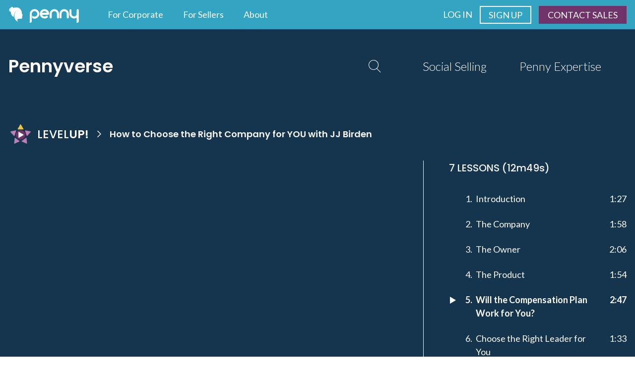

--- FILE ---
content_type: text/html; charset=UTF-8
request_url: https://getpenny.com/pennyverse/social-selling/levelup/choose-the-right-company/lesson5b/
body_size: 34495
content:
<!doctype html>
<html lang="en-US">
  <head>
  <meta charset="utf-8">
<script type="text/javascript">
/* <![CDATA[ */
var gform;gform||(document.addEventListener("gform_main_scripts_loaded",function(){gform.scriptsLoaded=!0}),document.addEventListener("gform/theme/scripts_loaded",function(){gform.themeScriptsLoaded=!0}),window.addEventListener("DOMContentLoaded",function(){gform.domLoaded=!0}),gform={domLoaded:!1,scriptsLoaded:!1,themeScriptsLoaded:!1,isFormEditor:()=>"function"==typeof InitializeEditor,callIfLoaded:function(o){return!(!gform.domLoaded||!gform.scriptsLoaded||!gform.themeScriptsLoaded&&!gform.isFormEditor()||(gform.isFormEditor()&&console.warn("The use of gform.initializeOnLoaded() is deprecated in the form editor context and will be removed in Gravity Forms 3.1."),o(),0))},initializeOnLoaded:function(o){gform.callIfLoaded(o)||(document.addEventListener("gform_main_scripts_loaded",()=>{gform.scriptsLoaded=!0,gform.callIfLoaded(o)}),document.addEventListener("gform/theme/scripts_loaded",()=>{gform.themeScriptsLoaded=!0,gform.callIfLoaded(o)}),window.addEventListener("DOMContentLoaded",()=>{gform.domLoaded=!0,gform.callIfLoaded(o)}))},hooks:{action:{},filter:{}},addAction:function(o,r,e,t){gform.addHook("action",o,r,e,t)},addFilter:function(o,r,e,t){gform.addHook("filter",o,r,e,t)},doAction:function(o){gform.doHook("action",o,arguments)},applyFilters:function(o){return gform.doHook("filter",o,arguments)},removeAction:function(o,r){gform.removeHook("action",o,r)},removeFilter:function(o,r,e){gform.removeHook("filter",o,r,e)},addHook:function(o,r,e,t,n){null==gform.hooks[o][r]&&(gform.hooks[o][r]=[]);var d=gform.hooks[o][r];null==n&&(n=r+"_"+d.length),gform.hooks[o][r].push({tag:n,callable:e,priority:t=null==t?10:t})},doHook:function(r,o,e){var t;if(e=Array.prototype.slice.call(e,1),null!=gform.hooks[r][o]&&((o=gform.hooks[r][o]).sort(function(o,r){return o.priority-r.priority}),o.forEach(function(o){"function"!=typeof(t=o.callable)&&(t=window[t]),"action"==r?t.apply(null,e):e[0]=t.apply(null,e)})),"filter"==r)return e[0]},removeHook:function(o,r,t,n){var e;null!=gform.hooks[o][r]&&(e=(e=gform.hooks[o][r]).filter(function(o,r,e){return!!(null!=n&&n!=o.tag||null!=t&&t!=o.priority)}),gform.hooks[o][r]=e)}});
/* ]]> */
</script>

  <meta http-equiv="x-ua-compatible" content="ie=edge">
  <meta name="viewport" content="width=device-width, initial-scale=1, shrink-to-fit=no">
  <link rel="apple-touch-icon" sizes="57x57" href="/apple-icon-57x57.png">
  <link rel="apple-touch-icon" sizes="60x60" href="/apple-icon-60x60.png">
  <link rel="apple-touch-icon" sizes="72x72" href="/apple-icon-72x72.png">
  <link rel="apple-touch-icon" sizes="76x76" href="/apple-icon-76x76.png">
  <link rel="apple-touch-icon" sizes="114x114" href="/apple-icon-114x114.png">
  <link rel="apple-touch-icon" sizes="120x120" href="/apple-icon-120x120.png">
  <link rel="apple-touch-icon" sizes="144x144" href="/apple-icon-144x144.png">
  <link rel="apple-touch-icon" sizes="152x152" href="/apple-icon-152x152.png">
  <link rel="apple-touch-icon" sizes="180x180" href="/apple-icon-180x180.png">
  <link rel="icon" type="image/png" sizes="192x192"  href="/android-icon-192x192.png">
  <link rel="icon" type="image/png" sizes="32x32" href="/favicon-32x32.png">
  <link rel="icon" type="image/png" sizes="96x96" href="/favicon-96x96.png">
  <link rel="icon" type="image/png" sizes="16x16" href="/favicon-16x16.png">
  <link rel="manifest" href="/manifest.json">
  <meta name="msapplication-TileColor" content="#ffffff">
  <meta name="msapplication-TileImage" content="/ms-icon-144x144.png">
  <meta name="theme-color" content="#ffffff">
  <link rel="preconnect" href="https://fonts.googleapis.com">
  <link rel="preconnect" href="https://fonts.gstatic.com" crossorigin>
  <link href="https://fonts.googleapis.com/css2?family=Lato:wght@300;400;700&family=Poppins:wght@500;600&display=swap" rel="stylesheet">
  <meta name='robots' content='index, follow, max-image-preview:large, max-snippet:-1, max-video-preview:-1' />

	<!-- This site is optimized with the Yoast SEO plugin v26.6 - https://yoast.com/wordpress/plugins/seo/ -->
	<title>Will the Compensation Plan Work for You? - Penny AI Technologies Inc.</title>
	<meta name="description" content="Why are you starting your direct sales business? ... To make money! Follow JJ&#039;s tips to make sure the compensation plan is working for you." />
	<link rel="canonical" href="https://getpenny.com/pennyverse/social-selling/levelup/choose-the-right-company/lesson5b/" />
	<meta property="og:locale" content="en_US" />
	<meta property="og:type" content="article" />
	<meta property="og:title" content="Will the Compensation Plan Work for You? - Penny AI Technologies Inc." />
	<meta property="og:description" content="Why are you starting your direct sales business? ... To make money! Follow JJ&#039;s tips to make sure the compensation plan is working for you." />
	<meta property="og:url" content="https://getpenny.com/pennyverse/social-selling/levelup/choose-the-right-company/lesson5b/" />
	<meta property="og:site_name" content="Penny AI Technologies Inc." />
	<meta property="article:publisher" content="https://www.facebook.com/getpenny" />
	<meta property="article:modified_time" content="2021-09-27T16:26:33+00:00" />
	<meta property="og:image" content="https://getpenny.com/wp-content/uploads/2021/09/LevelUp_Thumbnail_JJ.jpg" />
	<meta property="og:image:width" content="635" />
	<meta property="og:image:height" content="357" />
	<meta property="og:image:type" content="image/jpeg" />
	<meta name="twitter:card" content="summary_large_image" />
	<meta name="twitter:site" content="@getpennyapp" />
	<script type="application/ld+json" class="yoast-schema-graph">{"@context":"https://schema.org","@graph":[{"@type":"WebPage","@id":"https://getpenny.com/pennyverse/social-selling/levelup/choose-the-right-company/lesson5b/","url":"https://getpenny.com/pennyverse/social-selling/levelup/choose-the-right-company/lesson5b/","name":"Will the Compensation Plan Work for You? - Penny AI Technologies Inc.","isPartOf":{"@id":"https://getpenny.com/#website"},"primaryImageOfPage":{"@id":"https://getpenny.com/pennyverse/social-selling/levelup/choose-the-right-company/lesson5b/#primaryimage"},"image":{"@id":"https://getpenny.com/pennyverse/social-selling/levelup/choose-the-right-company/lesson5b/#primaryimage"},"thumbnailUrl":"https://getpenny.com/wp-content/uploads/2021/09/LevelUp_Thumbnail_JJ.jpg","datePublished":"2021-09-02T17:00:13+00:00","dateModified":"2021-09-27T16:26:33+00:00","description":"Why are you starting your direct sales business? ... To make money! Follow JJ's tips to make sure the compensation plan is working for you.","breadcrumb":{"@id":"https://getpenny.com/pennyverse/social-selling/levelup/choose-the-right-company/lesson5b/#breadcrumb"},"inLanguage":"en-US","potentialAction":[{"@type":"ReadAction","target":["https://getpenny.com/pennyverse/social-selling/levelup/choose-the-right-company/lesson5b/"]}]},{"@type":"ImageObject","inLanguage":"en-US","@id":"https://getpenny.com/pennyverse/social-selling/levelup/choose-the-right-company/lesson5b/#primaryimage","url":"https://getpenny.com/wp-content/uploads/2021/09/LevelUp_Thumbnail_JJ.jpg","contentUrl":"https://getpenny.com/wp-content/uploads/2021/09/LevelUp_Thumbnail_JJ.jpg","width":635,"height":357,"caption":"LevelUp Thumbnail JJ"},{"@type":"BreadcrumbList","@id":"https://getpenny.com/pennyverse/social-selling/levelup/choose-the-right-company/lesson5b/#breadcrumb","itemListElement":[{"@type":"ListItem","position":1,"name":"Home","item":"https://getpenny.com/"},{"@type":"ListItem","position":2,"name":"Pennyverse Articles","item":"https://getpenny.com/pennyverse/%pennyverse_playlist%/"},{"@type":"ListItem","position":3,"name":"How to Choose the Right Company for YOU","item":"https://getpenny.com/pennyverse/social-selling/levelup/choose-the-right-company/"},{"@type":"ListItem","position":4,"name":"Will the Compensation Plan Work for You?"}]},{"@type":"WebSite","@id":"https://getpenny.com/#website","url":"https://getpenny.com/","name":"Penny AI","description":"","publisher":{"@id":"https://getpenny.com/#organization"},"potentialAction":[{"@type":"SearchAction","target":{"@type":"EntryPoint","urlTemplate":"https://getpenny.com/?s={search_term_string}"},"query-input":{"@type":"PropertyValueSpecification","valueRequired":true,"valueName":"search_term_string"}}],"inLanguage":"en-US"},{"@type":"Organization","@id":"https://getpenny.com/#organization","name":"Penny AI Technologies Inc.","url":"https://getpenny.com/","logo":{"@type":"ImageObject","inLanguage":"en-US","@id":"https://getpenny.com/#/schema/logo/image/","url":"https://getpenny.com/wp-content/uploads/2021/02/PennyLogoBlue.png","contentUrl":"https://getpenny.com/wp-content/uploads/2021/02/PennyLogoBlue.png","width":1316,"height":298,"caption":"Penny AI Technologies Inc."},"image":{"@id":"https://getpenny.com/#/schema/logo/image/"},"sameAs":["https://www.facebook.com/getpenny","https://x.com/getpennyapp","https://www.instagram.com/getpennyapp/","https://www.youtube.com/c/PennyAI","https://www.linkedin.com/company/getpenny"]}]}</script>
	<!-- / Yoast SEO plugin. -->


<link rel='dns-prefetch' href='//js.hs-scripts.com' />
<link rel="alternate" title="oEmbed (JSON)" type="application/json+oembed" href="https://getpenny.com/wp-json/oembed/1.0/embed?url=https%3A%2F%2Fgetpenny.com%2Fpennyverse%2Fsocial-selling%2Flevelup%2Fchoose-the-right-company%2Flesson5b%2F" />
<link rel="alternate" title="oEmbed (XML)" type="text/xml+oembed" href="https://getpenny.com/wp-json/oembed/1.0/embed?url=https%3A%2F%2Fgetpenny.com%2Fpennyverse%2Fsocial-selling%2Flevelup%2Fchoose-the-right-company%2Flesson5b%2F&#038;format=xml" />
<style id='wp-img-auto-sizes-contain-inline-css' type='text/css'>
img:is([sizes=auto i],[sizes^="auto," i]){contain-intrinsic-size:3000px 1500px}
/*# sourceURL=wp-img-auto-sizes-contain-inline-css */
</style>
<link rel='stylesheet' id='sbi_styles-css' href='https://getpenny.com/wp-content/plugins/instagram-feed/css/sbi-styles.min.css?ver=6.10.0' type='text/css' media='all' />
<style id='wp-emoji-styles-inline-css' type='text/css'>

	img.wp-smiley, img.emoji {
		display: inline !important;
		border: none !important;
		box-shadow: none !important;
		height: 1em !important;
		width: 1em !important;
		margin: 0 0.07em !important;
		vertical-align: -0.1em !important;
		background: none !important;
		padding: 0 !important;
	}
/*# sourceURL=wp-emoji-styles-inline-css */
</style>
<style id='wp-block-library-inline-css' type='text/css'>
:root{--wp-block-synced-color:#7a00df;--wp-block-synced-color--rgb:122,0,223;--wp-bound-block-color:var(--wp-block-synced-color);--wp-editor-canvas-background:#ddd;--wp-admin-theme-color:#007cba;--wp-admin-theme-color--rgb:0,124,186;--wp-admin-theme-color-darker-10:#006ba1;--wp-admin-theme-color-darker-10--rgb:0,107,160.5;--wp-admin-theme-color-darker-20:#005a87;--wp-admin-theme-color-darker-20--rgb:0,90,135;--wp-admin-border-width-focus:2px}@media (min-resolution:192dpi){:root{--wp-admin-border-width-focus:1.5px}}.wp-element-button{cursor:pointer}:root .has-very-light-gray-background-color{background-color:#eee}:root .has-very-dark-gray-background-color{background-color:#313131}:root .has-very-light-gray-color{color:#eee}:root .has-very-dark-gray-color{color:#313131}:root .has-vivid-green-cyan-to-vivid-cyan-blue-gradient-background{background:linear-gradient(135deg,#00d084,#0693e3)}:root .has-purple-crush-gradient-background{background:linear-gradient(135deg,#34e2e4,#4721fb 50%,#ab1dfe)}:root .has-hazy-dawn-gradient-background{background:linear-gradient(135deg,#faaca8,#dad0ec)}:root .has-subdued-olive-gradient-background{background:linear-gradient(135deg,#fafae1,#67a671)}:root .has-atomic-cream-gradient-background{background:linear-gradient(135deg,#fdd79a,#004a59)}:root .has-nightshade-gradient-background{background:linear-gradient(135deg,#330968,#31cdcf)}:root .has-midnight-gradient-background{background:linear-gradient(135deg,#020381,#2874fc)}:root{--wp--preset--font-size--normal:16px;--wp--preset--font-size--huge:42px}.has-regular-font-size{font-size:1em}.has-larger-font-size{font-size:2.625em}.has-normal-font-size{font-size:var(--wp--preset--font-size--normal)}.has-huge-font-size{font-size:var(--wp--preset--font-size--huge)}.has-text-align-center{text-align:center}.has-text-align-left{text-align:left}.has-text-align-right{text-align:right}.has-fit-text{white-space:nowrap!important}#end-resizable-editor-section{display:none}.aligncenter{clear:both}.items-justified-left{justify-content:flex-start}.items-justified-center{justify-content:center}.items-justified-right{justify-content:flex-end}.items-justified-space-between{justify-content:space-between}.screen-reader-text{border:0;clip-path:inset(50%);height:1px;margin:-1px;overflow:hidden;padding:0;position:absolute;width:1px;word-wrap:normal!important}.screen-reader-text:focus{background-color:#ddd;clip-path:none;color:#444;display:block;font-size:1em;height:auto;left:5px;line-height:normal;padding:15px 23px 14px;text-decoration:none;top:5px;width:auto;z-index:100000}html :where(.has-border-color){border-style:solid}html :where([style*=border-top-color]){border-top-style:solid}html :where([style*=border-right-color]){border-right-style:solid}html :where([style*=border-bottom-color]){border-bottom-style:solid}html :where([style*=border-left-color]){border-left-style:solid}html :where([style*=border-width]){border-style:solid}html :where([style*=border-top-width]){border-top-style:solid}html :where([style*=border-right-width]){border-right-style:solid}html :where([style*=border-bottom-width]){border-bottom-style:solid}html :where([style*=border-left-width]){border-left-style:solid}html :where(img[class*=wp-image-]){height:auto;max-width:100%}:where(figure){margin:0 0 1em}html :where(.is-position-sticky){--wp-admin--admin-bar--position-offset:var(--wp-admin--admin-bar--height,0px)}@media screen and (max-width:600px){html :where(.is-position-sticky){--wp-admin--admin-bar--position-offset:0px}}
/*# sourceURL=/wp-includes/css/dist/block-library/common.min.css */
</style>
<link rel='stylesheet' id='sage/main.css-css' href='https://getpenny.com/wp-content/themes/penny/dist/styles/main_2fa7247e.css' type='text/css' media='all' />
<script type="text/javascript" src="https://getpenny.com/wp-includes/js/jquery/jquery.min.js?ver=3.7.1" id="jquery-core-js"></script>
<script type="text/javascript" src="https://getpenny.com/wp-includes/js/jquery/jquery-migrate.min.js?ver=3.4.1" id="jquery-migrate-js"></script>
<link rel="https://api.w.org/" href="https://getpenny.com/wp-json/" /><link rel="alternate" title="JSON" type="application/json" href="https://getpenny.com/wp-json/wp/v2/pennyverse/6398" /><link rel='shortlink' href='https://getpenny.com/?p=6398' />
			<!-- DO NOT COPY THIS SNIPPET! Start of Page Analytics Tracking for HubSpot WordPress plugin v11.3.33-->
			<script class="hsq-set-content-id" data-content-id="blog-post">
				var _hsq = _hsq || [];
				_hsq.push(["setContentType", "blog-post"]);
			</script>
			<!-- DO NOT COPY THIS SNIPPET! End of Page Analytics Tracking for HubSpot WordPress plugin -->
			<link rel="icon" href="https://getpenny.com/wp-content/uploads/2023/01/PennyFavicon_Reversed.svg" sizes="32x32" />
<link rel="icon" href="https://getpenny.com/wp-content/uploads/2023/01/PennyFavicon_Reversed.svg" sizes="192x192" />
<link rel="apple-touch-icon" href="https://getpenny.com/wp-content/uploads/2023/01/PennyFavicon_Reversed.svg" />
<meta name="msapplication-TileImage" content="https://getpenny.com/wp-content/uploads/2023/01/PennyFavicon_Reversed.svg" />
  <script>
  window.intercomSettings = {
    app_id: "llo15zjq",
    custom_launcher_selector:'.chat_with_us'
  };
</script>
<script>
// We pre-filled your app ID in the widget URL: 'https://widget.intercom.io/widget/llo15zjq'
(function(){var w=window;var ic=w.Intercom;if(typeof ic==="function"){ic('reattach_activator');ic('update',w.intercomSettings);}else{var d=document;var i=function(){i.c(arguments);};i.q=[];i.c=function(args){i.q.push(args);};w.Intercom=i;var l=function(){var s=d.createElement('script');s.type='text/javascript';s.async=true;s.src='https://widget.intercom.io/widget/llo15zjq';var x=d.getElementsByTagName('script')[0];x.parentNode.insertBefore(s,x);};if(w.attachEvent){w.attachEvent('onload',l);}else{w.addEventListener('load',l,false);}}})();
</script>

<!-- Google Tag Manager -->
<script>(function(w,d,s,l,i){w[l]=w[l]||[];w[l].push({'gtm.start':
new Date().getTime(),event:'gtm.js'});var f=d.getElementsByTagName(s)[0],
j=d.createElement(s),dl=l!='dataLayer'?'&l='+l:'';j.async=true;j.src=
'https://www.googletagmanager.com/gtm.js?id='+i+dl;f.parentNode.insertBefore(j,f);
})(window,document,'script','dataLayer','GTM-P7QVTLD');</script>
<!-- End Google Tag Manager -->
</head>
    <body class="wp-singular pennyverse-template-default single single-pennyverse postid-6398 wp-theme-pennyresources pennyverse-lesson lesson5b app-data index-data singular-data single-data single-pennyverse-data single-pennyverse-lesson5b-data">
    <div class="page-wrap">
      <!-- Google Tag Manager (noscript) -->
<noscript><iframe src="https://www.googletagmanager.com/ns.html?id=GTM-P7QVTLD"
height="0" width="0" style="display:none;visibility:hidden"></iframe></noscript>
<!-- End Google Tag Manager (noscript) -->
            <header class="page-header">
  <div class="nav-wrap">
    <div class="nav-fixed  stuck  ">
      <nav class="main-nav navbar navbar-light">
        <div class="container-fluid d-flex flex-wrap flex-lg-nowrap justify-content-between align-items-center">
          <a class="navbar-brand" itemprop="url" href="https://getpenny.com/"><svg class="icon" width="142" height="33" viewBox="0 0 142 33" xmlns="http://www.w3.org/2000/svg">
  <g fill="#FFF" fill-rule="nonzero">
    <path d="M52.61 5.373a9.681 9.681 0 00-9.665 9.665c0 .324.02.646.05.964v14.252a.21.21 0 00.011.05c0 .933-.113 1.809-.277 1.941a.36.36 0 00-.186.402.366.366 0 00.34.28h.086c.441 0 2.41-.059 3.455-1.077a2.15 2.15 0 00.667-1.596V14.4a5.569 5.569 0 111.366 4.334.364.364 0 00-.631.242v4.245a.36.36 0 00.19.318 9.664 9.664 0 104.596-18.166h-.002zM72.593 5.42a9.416 9.416 0 100 18.832h.175c1.263 0 3.157 0 5.577-1.612 1.053-.68 1.434-1.787.97-2.753a2.24 2.24 0 00-1.393-1.147 1.717 1.717 0 00-1.404.21 6.844 6.844 0 01-3.931 1.16 5.272 5.272 0 01-4.84-3.21h12.177a2.077 2.077 0 002.104-2.056c-.019-6.124-4.87-9.424-9.435-9.424zm0 4.15c1.722 0 4.018.842 4.904 3.172h-9.749a5.28 5.28 0 014.845-3.172zM92.474 5.42a9.427 9.427 0 00-9.416 9.416v7.322a2.075 2.075 0 004.15 0v-7.322a5.262 5.262 0 1110.523 0v7.322a2.075 2.075 0 004.15 0v-7.322a9.427 9.427 0 00-9.407-9.416zM112.365 5.42a9.427 9.427 0 00-9.417 9.416v7.322a2.075 2.075 0 104.15 0v-7.322a5.262 5.262 0 0110.524 0v7.322a2.075 2.075 0 004.15 0v-7.322a9.427 9.427 0 00-9.407-9.416zM139.695 5.42a2.072 2.072 0 00-2.092 2.104v7.312a5.262 5.262 0 11-10.523 0V7.524a2.075 2.075 0 10-4.15 0v7.312a9.412 9.412 0 0014.66 7.806v7.612a.42.42 0 00.011.05c0 .933-.113 1.809-.282 1.941a.36.36 0 00-.185.402.368.368 0 00.347.282h.089c.446 0 2.441-.059 3.504-1.077.44-.414.684-.994.673-1.598V7.524a2.08 2.08 0 00-2.052-2.104zM28.044 18.11c-.314.108-.496.178-.405.636.09.458.276.296.464.712.189.417-.332.773-.596.906a1.157 1.157 0 00-.345.232s.831-.092.941.461c.11.554-.405.544-.558.906-.154.363.056.487.125.935a1.232 1.232 0 01-.656 1.45s-1.343.715-4.454.537c-3.11-.178-6.758.903-3.176 5.964-5.836-1.83-7.107-7.948-7.283-8.997-.458-2.893-.197-7.43 3.359-13.08 0 0-4.416 4.36-4.727 12.537-3.566-1.412-6.04-5.87-6.07-10.142 0-.229 0-.452.021-.67a6.437 6.437 0 00-.449-.115c-.383-.08-.819 0-1.39-.191a2.147 2.147 0 01-1.152-1.234 3.538 3.538 0 01-.239-1.621c0-.038 0-.08.016-.124a5.01 5.01 0 01.995-2.248C1.86 4.866.895 6.43.895 6.43c.682-2.063 2.352-2.404 2.352-2.404-.546-.194-1.375.182-1.375.182.364-.379 1.23-.636 1.682-.662 0 0 .587-.041.776-.42a3.09 3.09 0 01.76-1.166c.294-.294.624-.548.982-.757.42-.232.892-.354 1.371-.353a2.002 2.002 0 011.523.636l.025.029.019.025c.39.495.597 1.115.58 1.749a10.963 10.963 0 012.332-.897C22.77.062 25.05 7.35 25.05 7.35c.392.487.747 1.002 1.064 1.542 1.002 2.037.895 3.872.766 4.25a1.999 1.999 0 00-.207.954c.373.009.73-.15.976-.436-.18.358-.546.579-.941.57 0 .025.015.047.025.076.172.451 2.034 2.25 2.15 2.753.116.502-.524.954-.838 1.052z"/>
  </g>
</svg></a>
          <button class="ml-2 navbar-toggler p-0 border-0 collapsed c-hamburger d-lg-none" type="button" data-target="#navbarCollapse" aria-controls="navbarCollapse" aria-expanded="false" aria-label="Toggle navigation">
            <span>toggle menu</span>
          </button>
          <div class="collapse navbar-collapse w-100 d-lg-block" id="navbarCollapse">
            <div class="pt-4 pt-lg-0 d-lg-flex">
                              <ul id="menu-primary-menu" class="navbar-nav mr-auto align-items-lg-center d-lg-flex flex-grow"><li itemscope="itemscope" itemtype="https://www.schema.org/SiteNavigationElement" class="menu-item menu-item-has-children dropdown three-col three-col-dropdown"><a title="For Corporate" href="#" aria-haspopup="true" aria-expanded="false" class="dropdown-toggle nav-link" id="menu-item-dropdown-8443"><span class="menu-content"><span class="title font-weight-medium">For Corporate</span></span></a>
<ul class="dropdown-menu" aria-labelledby="menu-item-dropdown-8443" role="menu">
	<li itemscope="itemscope" itemtype="https://www.schema.org/SiteNavigationElement" class="menu-item menu-item-has-children column">
	<ul aria-labelledby="menu-item-dropdown-8443" role="menu">
		<li itemscope="itemscope" itemtype="https://www.schema.org/SiteNavigationElement" class="menu-item menu-item-has-children heading heading heading-primary"><span class="menu-content"><span class="title font-weight-medium">Platform</span></span>
		<ul aria-labelledby="menu-item-dropdown-8443" role="menu">
			<li itemscope="itemscope" itemtype="https://www.schema.org/SiteNavigationElement" class="menu-item link"><a title="Corporate Solutions" href="https://getpenny.com/corporate-solutions/" class="dropdown-item"><span class="_svg"><svg xmlns="http://www.w3.org/2000/svg" width="29.697"  viewBox="0 0 29.697 31.207">
  <g id="1568Group_223" data-name="Group 223" transform="translate(-144.5 48.5)">
    <g id="2566streamline-icon-head-idea_140x140" data-name="st3972Path_499reamline-icon-head-idea@140x140" transform="translate(145 -48)">
      <path id="1800Path_485" data-name="Path 485" d="M34.528,109.909v-1.3a3.164,3.164,0,0,0-1.3-2.609c-1.741-1.329-5.57-3.913-13.043-3.913S8.878,104.667,7.136,106a3.164,3.164,0,0,0-1.3,2.609v1.3" transform="translate(-5.832 -79.909)" fill="none" stroke="#009bb9" stroke-linecap="round" stroke-linejoin="round" stroke-width="1"/>
      <path id="2441Path_486" data-name="Path 486" d="M70,112.98l6.942-6.942" transform="translate(-55.652 -82.98)" fill="none" stroke="#009bb9" stroke-linecap="round" stroke-linejoin="round" stroke-width="1"/>
      <path id="2575Path_487" data-name="Path 487" d="M45.9,112.98l-6.942-6.942" transform="translate(-31.549 -82.98)" fill="none" stroke="#009bb9" stroke-linecap="round" stroke-linejoin="round" stroke-width="1"/>
      <path id="1829Path_488" data-name="Path 488" d="M65.163,107.953l-1.957-5.87-1.957,5.87" transform="translate(-48.858 -79.909)" fill="none" stroke="#009bb9" stroke-linecap="round" stroke-linejoin="round" stroke-width="1"/>
      <path id="2212Path_489" data-name="Path 489" d="M27.771,107.922l-1.521,4.564,3.913,1.957" transform="translate(-21.684 -84.443)" fill="none" stroke="#009bb9" stroke-linecap="round" stroke-linejoin="round" stroke-width="1"/>
      <path id="2400Path_490" data-name="Path 490" d="M98.642,107.922l1.521,4.564-3.913,1.957" transform="translate(-76.032 -84.443)" fill="none" stroke="#009bb9" stroke-linecap="round" stroke-linejoin="round" stroke-width="1"/>
      <path id="2298Path_491" data-name="Path 491" d="M63.551,90.417H58.333" transform="translate(-46.594 -70.852)" fill="none" stroke="#009bb9" stroke-linecap="round" stroke-linejoin="round" stroke-width="1"/>
      <path id="1340Path_492" data-name="Path 492" d="M70,2.917v1.3" transform="translate(-55.652 -2.917)" fill="none" stroke="#009bb9" stroke-linecap="round" stroke-linejoin="round" stroke-width="1"/>
      <path id="1142Path_493" data-name="Path 493" d="M112.138,43.75h-1.3" transform="translate(-87.355 -34.62)" fill="none" stroke="#009bb9" stroke-linecap="round" stroke-linejoin="round" stroke-width="1"/>
      <path id="2602Path_494" data-name="Path 494" d="M106.3,14.583l-1.3,1.3" transform="translate(-82.826 -11.975)" fill="none" stroke="#009bb9" stroke-linecap="round" stroke-linejoin="round" stroke-width="1"/>
      <path id="2702Path_495" data-name="Path 495" d="M23.333,43.75h1.3" transform="translate(-19.42 -34.62)" fill="none" stroke="#009bb9" stroke-linecap="round" stroke-linejoin="round" stroke-width="1"/>
      <path id="3848Path_496" data-name="Path 496" d="M29.167,14.583l1.3,1.3" transform="translate(-23.949 -11.975)" fill="none" stroke="#009bb9" stroke-linecap="round" stroke-linejoin="round" stroke-width="1"/>
      <path id="3317Path_497" data-name="Path 497" d="M106.3,68.388l-1.3-1.3" transform="translate(-82.826 -52.736)" fill="none" stroke="#009bb9" stroke-linecap="round" stroke-linejoin="round" stroke-width="1"/>
      <path id="1057Path_498" data-name="Path 498" d="M29.167,68.388l1.3-1.3" transform="translate(-23.949 -52.736)" fill="none" stroke="#009bb9" stroke-linecap="round" stroke-linejoin="round" stroke-width="1"/>
      <path id="3210Path_499" data-name="Path 499" d="M55.486,26.2a5.87,5.87,0,1,0-8.478,5.233V32.72a.652.652,0,0,0,.652.652h3.913a.652.652,0,0,0,.652-.652V31.431A5.853,5.853,0,0,0,55.486,26.2Z" transform="translate(-35.269 -16.415)" fill="none" stroke="#009bb9" stroke-linecap="round" stroke-linejoin="round" stroke-width="1"/>
    </g>
  </g>
</svg>
</span><span class="menu-content"><span class="title font-weight-medium">Corporate Solutions</span><span class="sub"><p>Discover how Penny Enterprise platform delivers game-changing outcomes</p>
</span></span></a></li>
			<li itemscope="itemscope" itemtype="https://www.schema.org/SiteNavigationElement" class="menu-item link"><a title="Revenue Acceleration Programs" href="https://getpenny.com/revenue-acceleration-programs/" class="dropdown-item"><span class="_svg"><svg xmlns="http://www.w3.org/2000/svg" width="35.232"  viewBox="0 0 35.232 31.026">
  <g id="3622Group_224" data-name="Group 224" transform="translate(-0.065 -1.977)">
    <rect id="3843Rectangle_88" data-name="Rectangle 88" width="31.296" height="4.479" transform="translate(3.5 2.477)" fill="none" stroke="#009bb9" stroke-linecap="round" stroke-linejoin="round" stroke-width="1.001"/>
    <line id="2558Line_39" data-name="Line 39" y1="17.884" transform="translate(27.994 7.541)" fill="none" stroke="#009bb9" stroke-linecap="round" stroke-linejoin="round" stroke-width="1"/>
    <circle id="2201Ellipse_117" data-name="Ellipse 117" cx="3.449" cy="3.449" r="3.449" transform="translate(24.545 25.605)" fill="none" stroke="#009bb9" stroke-linecap="round" stroke-linejoin="round" stroke-width="1"/>
    <line id="3754Line_40" data-name="Line 40" y1="17.884" transform="translate(19.149 7.541)" fill="none" stroke="#009bb9" stroke-linecap="round" stroke-linejoin="round" stroke-width="1"/>
    <circle id="1407Ellipse_118" data-name="Ellipse 118" cx="3.449" cy="3.449" r="3.449" transform="translate(15.699 25.605)" fill="none" stroke="#009bb9" stroke-linecap="round" stroke-linejoin="round" stroke-width="1"/>
    <line id="1570Line_41" data-name="Line 41" y1="17.104" x2="5.224" transform="translate(5.075 7.572)" fill="none" stroke="#009bb9" stroke-linecap="round" stroke-linejoin="round" stroke-width="1"/>
    <circle id="3194Ellipse_119" data-name="Ellipse 119" cx="3.449" cy="3.449" r="3.449" transform="translate(0.565 24.698)" fill="none" stroke="#009bb9" stroke-linecap="round" stroke-linejoin="round" stroke-width="1"/>
    <line id="3439Line_42" data-name="Line 42" x2="4.471" transform="translate(9.41 29.15)" fill="none" stroke="#009bb9" stroke-linecap="round" stroke-linejoin="round" stroke-width="0.961" stroke-dasharray="0.05 2"/>
  </g>
</svg>
</span><span class="menu-content"><span class="title font-weight-medium">Revenue Acceleration Programs</span><span class="sub"><p>Learn how Penny Revenue Acceleration Programs push revenue growth even further</p>
</span></span></a></li>
			<li itemscope="itemscope" itemtype="https://www.schema.org/SiteNavigationElement" class="menu-item link"><a title="Adoption &amp; Services" href="https://getpenny.com/adoption-and-services/" class="dropdown-item"><span class="_svg"><svg xmlns="http://www.w3.org/2000/svg" width="30.589"  viewBox="0 0 30.589 30.162">
  <g id="3647streamline-icon-startup-product-rocket-box_140x140" data-name="st2502Path_423reamline-icon-startup-product-rocket-box@140x140" transform="translate(0.614 0.5)">
    <line id="1924Line_32" data-name="Line 32" x2="14.68" y2="4.004" transform="translate(0 22.407)" fill="none" stroke="#009bb9" stroke-linecap="round" stroke-linejoin="round" stroke-width="1"/>
    <line id="1617Line_33" data-name="Line 33" y1="4.004" x2="14.68" transform="translate(14.68 22.407)" fill="none" stroke="#009bb9" stroke-linecap="round" stroke-linejoin="round" stroke-width="1"/>
    <line id="2830Line_34" data-name="Line 34" y1="1.92" x2="7.331" transform="translate(0 20.656)" fill="none" stroke="#009bb9" stroke-linecap="round" stroke-linejoin="round" stroke-width="1"/>
    <line id="2450Line_35" data-name="Line 35" y1="5.92" transform="translate(0 22.574)" fill="none" stroke="#009bb9" stroke-linecap="round" stroke-linejoin="round" stroke-width="1"/>
    <line id="3419Line_36" data-name="Line 36" y2="5.92" transform="translate(29.361 22.574)" fill="none" stroke="#009bb9" stroke-linecap="round" stroke-linejoin="round" stroke-width="1"/>
    <line id="1030Line_37" data-name="Line 37" y1="2.751" transform="translate(14.68 26.411)" fill="none" stroke="#009bb9" stroke-linecap="round" stroke-linejoin="round" stroke-width="1"/>
    <path id="3582Path_420" data-name="Path 420" d="M58.925,11.743c0,2.58-.778,9.342-4.671,9.342s-4.671-6.756-4.671-9.342c0-4.671,4.671-7.007,4.671-7.007S58.925,7.072,58.925,11.743Z" transform="translate(-39.574 -4.737)" fill="none" stroke="#009bb9" stroke-linecap="round" stroke-linejoin="round" stroke-width="1"/>
    <circle id="1469Ellipse_116" data-name="Ellipse 116" cx="1.832" cy="1.832" r="1.832" transform="translate(12.848 4.873)" fill="none" stroke="#009bb9" stroke-linecap="round" stroke-linejoin="round" stroke-width="1"/>
    <path id="3324Path_421" data-name="Path 421" d="M42.076,58.766,41,59.306a7.008,7.008,0,0,0-1.658,1.222.871.871,0,0,1-1.508-.557,4.652,4.652,0,0,1,2.82-4.818" transform="translate(-30.488 -43.953)" fill="none" stroke="#009bb9" stroke-linecap="round" stroke-linejoin="round" stroke-width="1"/>
    <path id="1334Path_422" data-name="Path 422" d="M83.516,58.766l1.078.541a7.008,7.008,0,0,1,1.658,1.222.871.871,0,0,0,1.508-.557,4.652,4.652,0,0,0-2.82-4.818" transform="translate(-65.743 -43.953)" fill="none" stroke="#009bb9" stroke-linecap="round" stroke-linejoin="round" stroke-width="1"/>
    <line id="3270Line_38" data-name="Line 38" x1="7.331" y1="1.92" transform="translate(22.03 20.656)" fill="none" stroke="#009bb9" stroke-linecap="round" stroke-linejoin="round" stroke-width="1"/>
    <path id="3393Path_423" data-name="Path 423" d="M65.57,87.076c0,1.032-.837,3.527-1.868,3.527s-1.868-2.5-1.868-3.527a1.868,1.868,0,0,1,3.737,0Z" transform="translate(-49.021 -67.324)" fill="none" stroke="#009bb9" stroke-linecap="round" stroke-linejoin="round" stroke-width="1"/>
  </g>
</svg>
</span><span class="menu-content"><span class="title font-weight-medium">Adoption &amp; Services</span><span class="sub"><p>For global deployments to change management, Penny  is committed to your success</p>
</span></span></a></li>
			<li itemscope="itemscope" itemtype="https://www.schema.org/SiteNavigationElement" class="menu-item link"><a title="Trust Center" href="https://getpenny.com/trust-center/" class="dropdown-item"><span class="_svg"><svg xmlns="http://www.w3.org/2000/svg" width="27.692"  viewBox="0 0 27.692 31.007">
  <g id="3032streamline-icon-shield-settings_140x140" data-name="st1163Path_419reamline-icon-shield-settings@140x140" transform="translate(0.5 0.5)">
    <path id="1919Path_417" data-name="Path 417" d="M11.666,7.183v9.959A16.032,16.032,0,0,0,22.114,32.1l1.424.54a4.177,4.177,0,0,0,2.949,0l1.424-.54A16.032,16.032,0,0,0,38.358,17.143V7.183A2,2,0,0,0,37.17,5.35,30.146,30.146,0,0,0,25.012,2.912,30.146,30.146,0,0,0,12.854,5.35,2,2,0,0,0,11.666,7.183Z" transform="translate(-11.666 -2.911)" fill="none" stroke="#009bb9" stroke-linecap="round" stroke-linejoin="round" stroke-width="1"/>
    <path id="3268Path_418" data-name="Path 418" d="M62.708,59.272A1.668,1.668,0,1,0,64.377,57.6,1.668,1.668,0,0,0,62.708,59.272Z" transform="translate(-51.031 -45.412)" fill="none" stroke="#009bb9" stroke-linecap="round" stroke-linejoin="round" stroke-width="1"/>
    <path id="2813Path_419" data-name="Path 419" d="M48.924,33.134l.491,1.616a1.1,1.1,0,0,0,1.305.757l1.638-.379A1.489,1.489,0,0,1,53.78,37.6L52.635,38.83a1.116,1.116,0,0,0,0,1.516L53.78,41.58a1.489,1.489,0,0,1-1.417,2.468l-1.638-.379a1.1,1.1,0,0,0-1.305.757l-.491,1.616a1.48,1.48,0,0,1-2.835,0l-.5-1.616a1.1,1.1,0,0,0-1.305-.757l-1.638.379a1.489,1.489,0,0,1-1.421-2.468l1.145-1.234a1.116,1.116,0,0,0,0-1.516L41.235,37.6a1.489,1.489,0,0,1,1.421-2.468l1.638.379A1.1,1.1,0,0,0,45.6,34.75l.491-1.616a1.48,1.48,0,0,1,2.835,0Z" transform="translate(-34.161 -25.705)" fill="none" stroke="#009bb9" stroke-linecap="round" stroke-linejoin="round" stroke-width="1"/>
  </g>
</svg>
</span><span class="menu-content"><span class="title font-weight-medium">Trust Center</span><span class="sub"><p>Explore enterprise platform architecture, integrations and security</p>
</span></span></a></li>
			<li itemscope="itemscope" itemtype="https://www.schema.org/SiteNavigationElement" class="menu-item button"><a title="Contact Sales" href="https://getpenny.com/book-demo/" class=" btn btn-secondary btn-sm"><span class="menu-content"><span class="title font-weight-medium">Contact Sales</span></span></a></li>
		</ul>
</li>
	</ul>
</li>
	<li itemscope="itemscope" itemtype="https://www.schema.org/SiteNavigationElement" class="menu-item menu-item-has-children column">
	<ul aria-labelledby="menu-item-dropdown-8443" role="menu">
		<li itemscope="itemscope" itemtype="https://www.schema.org/SiteNavigationElement" class="menu-item article article-vertical"><a title="The Penny Revenue Acceleration Programs" href="https://getpenny.com/revenue-acceleration-programs/" class="dropdown-item"><span class="_jpg"><img src="https://getpenny.com/wp-content/uploads/2023/07/RAP_menu-and-Intercom-and-PennyPress.png" class="" alt="RAP Menu And Intercom And PennyPress" width="769" /></span><span class="menu-content"><span class="category small font-weight-light">Report</span><span class="title font-weight-medium">The Penny Revenue Acceleration Programs</span><span class="sub"><p>To succeed in growing a business and driving sales, more tasks equals more revenue.</p>
</span><span class="btn btn-link btn-thin small">Accelerate your Revenue</span></span></a></li>
	</ul>
</li>
</ul>
</li>
<li itemscope="itemscope" itemtype="https://www.schema.org/SiteNavigationElement" class="menu-item menu-item-has-children dropdown three-col three-col-dropdown"><a title="For Sellers" href="#" aria-haspopup="true" aria-expanded="false" class="dropdown-toggle nav-link" id="menu-item-dropdown-8464"><span class="menu-content"><span class="title font-weight-medium">For Sellers</span></span></a>
<ul class="dropdown-menu" aria-labelledby="menu-item-dropdown-8464" role="menu">
	<li itemscope="itemscope" itemtype="https://www.schema.org/SiteNavigationElement" class="menu-item menu-item-has-children column">
	<ul aria-labelledby="menu-item-dropdown-8464" role="menu">
		<li itemscope="itemscope" itemtype="https://www.schema.org/SiteNavigationElement" class="menu-item menu-item-has-children heading heading heading-primary"><span class="menu-content"><span class="title font-weight-medium">App</span></span>
		<ul aria-labelledby="menu-item-dropdown-8464" role="menu">
			<li itemscope="itemscope" itemtype="https://www.schema.org/SiteNavigationElement" class="menu-item link"><a title="Features" href="https://getpenny.com/features/" class="dropdown-item"><span class="_svg"><svg xmlns="http://www.w3.org/2000/svg" width="31.557"  viewBox="0 0 31.557 30.994">
  <g id="1525streamline-icon-coding-apps-website-design-app-shapes_140x140" data-name="st3520Path_360reamline-icon-coding-apps-website-design-app-shapes@140x140" transform="translate(0.5 0.5)">
    <circle id="1837Ellipse_114" data-name="Ellipse 114" cx="5.839" cy="5.839" r="5.839" transform="translate(18.879 4.5)" fill="none" stroke="#009bb9" stroke-linecap="round" stroke-linejoin="round" stroke-width="1"/>
    <rect id="1979Rectangle_86" data-name="Rectangle 86" width="10.9" height="10.9" transform="translate(14.208 0.001)" fill="none" stroke="#009bb9" stroke-linecap="round" stroke-linejoin="round" stroke-width="1"/>
    <line id="3061Line_20" data-name="Line 20" x1="17.35" transform="translate(0 24.656)" fill="none" stroke="#009bb9" stroke-linecap="round" stroke-linejoin="round" stroke-width="1"/>
    <path id="1461Path_359" data-name="Path 359" d="M40.012,123.958a.334.334,0,0,1,.334.334h0a.334.334,0,0,1-.334.334h0a.334.334,0,0,1-.334-.334h0a.334.334,0,0,1,.334-.334" transform="translate(-31.337 -96.967)" fill="none" stroke="#009bb9" stroke-linecap="round" stroke-linejoin="round" stroke-width="1"/>
    <line id="1669Line_21" data-name="Line 21" transform="translate(8.675 26.992)" fill="none" stroke="#009bb9" stroke-linecap="round" stroke-linejoin="round" stroke-width="1"/>
    <path id="3610Path_360" data-name="Path 360" d="M20.57,18.566V30.3A2.639,2.639,0,0,1,17.9,32.911H5.889A2.639,2.639,0,0,1,3.22,30.3V5.525A2.639,2.639,0,0,1,5.889,2.917H13.9" transform="translate(-3.22 -2.917)" fill="none" stroke="#009bb9" stroke-linecap="round" stroke-linejoin="round" stroke-width="1"/>
  </g>
</svg>
</span><span class="menu-content"><span class="title font-weight-medium">Features</span><span class="sub"><p>Daily Dos, Prospecting and more — Discover what Penny can do for your business</p>
</span></span></a></li>
			<li itemscope="itemscope" itemtype="https://www.schema.org/SiteNavigationElement" class="menu-item link"><a title="Pricing" href="https://getpenny.com/pricing/" class="dropdown-item"><span class="_svg"><svg xmlns="http://www.w3.org/2000/svg" width="30.796"  viewBox="0 0 30.796 30.283">
  <g id="1303streamline-icon-tag-dollar-1_140x140" data-name="st3789Path_429reamline-icon-tag-dollar-1@140x140" transform="translate(0.707 0.707)">
    <path id="2807Path_424" data-name="Path 424" d="M43.205,35.144,35.655,42.5a2.72,2.72,0,0,1-3.776,0L17.868,28.849a2.558,2.558,0,0,1-.782-1.835V19.65a2.635,2.635,0,0,1,2.669-2.6H27.31a2.706,2.706,0,0,1,1.882.759L43.205,31.47A2.552,2.552,0,0,1,43.205,35.144Z" transform="translate(-14.397 -14.37)" fill="none" stroke="#009bb9" stroke-linecap="round" stroke-linejoin="round" stroke-width="1"/>
    <path id="2082Path_425" data-name="Path 425" d="M34.545,37.208a2.669,2.669,0,1,0,2.669-2.669,2.669,2.669,0,0,0-2.669,2.669Z" transform="translate(-27.861 -28.05)" fill="none" stroke="#009bb9" stroke-linecap="round" stroke-linejoin="round" stroke-width="1"/>
    <path id="2426Path_426" data-name="Path 426" d="M5.332,5.332l8.675,8.675" transform="translate(-5.332 -5.332)" fill="none" stroke="#009bb9" stroke-linecap="round" stroke-linejoin="round" stroke-width="1"/>
    <path id="3744Path_427" data-name="Path 427" d="M70.434,66.786l-1.6,1.6A1.735,1.735,0,0,0,70.4,71.323l2.893-.579a1.735,1.735,0,0,1,1.571,2.936l-1.6,1.6" transform="translate(-53.904 -53.193)" fill="none" stroke="#009bb9" stroke-linecap="round" stroke-linejoin="round" stroke-width="1"/>
    <path id="1037Path_428" data-name="Path 428" d="M68.2,69.794l-.944-.944" transform="translate(-53.09 -54.674)" fill="none" stroke="#009bb9" stroke-linecap="round" stroke-linejoin="round" stroke-width="1"/>
    <path id="2781Path_429" data-name="Path 429" d="M96.133,97.72l.944.944" transform="translate(-75.359 -77.1)" fill="none" stroke="#009bb9" stroke-linecap="round" stroke-linejoin="round" stroke-width="1"/>
  </g>
</svg>
</span><span class="menu-content"><span class="title font-weight-medium">Pricing</span><span class="sub"><p>Find the perfect plan for your business needs and goals</p>
</span></span></a></li>
			<li itemscope="itemscope" itemtype="https://www.schema.org/SiteNavigationElement" class="menu-item link"><a title="Support" href="https://getpenny.com/support/" class="dropdown-item"><span class="_svg"><svg xmlns="http://www.w3.org/2000/svg" width="30.361"  viewBox="0 0 30.361 29.66">
  <g id="2303streamline-icon-information-circle_140x140" data-name="st1161Path_370reamline-icon-information-circle@140x140" transform="translate(0.5 0.5)">
    <path id="2843Path_367" data-name="Path 367" d="M5.833,20.169A14.508,14.508,0,0,0,20.514,34.5a14.508,14.508,0,0,0,14.68-14.33,14.508,14.508,0,0,0-14.68-14.33,14.508,14.508,0,0,0-14.68,14.33Z" transform="translate(-5.833 -5.839)" fill="none" stroke="#009bb9" stroke-linecap="round" stroke-linejoin="round" stroke-width="1"/>
    <path id="1123Path_368" data-name="Path 368" d="M64.339,63.206h-2A1.335,1.335,0,0,1,61,61.871V53.2a.667.667,0,0,0-.667-.667h-2" transform="translate(-46.322 -42.248)" fill="none" stroke="#009bb9" stroke-linecap="round" stroke-linejoin="round" stroke-width="1"/>
    <path id="2649Path_369" data-name="Path 369" d="M68.512,37.94h0" transform="translate(-54.172 -30.771)" fill="none" stroke="#009bb9" stroke-linecap="round" stroke-linejoin="round" stroke-width="1"/>
    <path id="2682Path_370" data-name="Path 370" d="M67.388,37.917a.334.334,0,1,0,.334.334.334.334,0,0,0-.334-.334" transform="translate(-53.048 -30.757)" fill="none" stroke="#009bb9" stroke-linecap="round" stroke-linejoin="round" stroke-width="1"/>
  </g>
</svg>
</span><span class="menu-content"><span class="title font-weight-medium">Support</span><span class="sub"><p>We’re here for you 24/7, get your questions answered</p>
</span></span></a></li>
			<li itemscope="itemscope" itemtype="https://www.schema.org/SiteNavigationElement" class="menu-item button"><a title="Sign up free" href="https://web.pennyapp.com/onboarding?__hstc=181257784.7d26053f307bb9360a076e9140b37ffb.1645845955023.1645901577946.1645904211303.4&#038;__hssc=181257784.15.1645904211303&#038;__hsfp=1921034963" class=" btn btn-secondary btn-sm"><span class="menu-content"><span class="title font-weight-medium">Sign up free</span></span></a></li>
		</ul>
</li>
	</ul>
</li>
	<li itemscope="itemscope" itemtype="https://www.schema.org/SiteNavigationElement" class="menu-item menu-item-has-children column">
	<ul aria-labelledby="menu-item-dropdown-8464" role="menu">
		<li itemscope="itemscope" itemtype="https://www.schema.org/SiteNavigationElement" class="menu-item menu-item-has-children heading heading heading-secondary"><span class="menu-content"><span class="title font-weight-medium">Inspiration</span></span>
		<ul aria-labelledby="menu-item-dropdown-8464" role="menu">
			<li itemscope="itemscope" itemtype="https://www.schema.org/SiteNavigationElement" class="menu-item menu-item-object-legend link"><a title="Penny Legends" href="https://getpenny.com/legends/" class="dropdown-item"><span class="_svg"><svg xmlns="http://www.w3.org/2000/svg" width="31.852"  viewBox="0 0 31.852 31.277">
  <g id="1477streamline-icon-movie-celebrity_140x140" data-name="st2693Path_383reamline-icon-movie-celebrity@140x140" transform="translate(0.5 0.645)">
    <g id="3843Group_221" data-name="Group 221" transform="translate(0 0)">
      <g id="2164Group_220" data-name="Group 220" transform="translate(10.295 3.342)">
        <circle id="2552Ellipse_115" data-name="Ellipse 115" cx="3.977" cy="3.977" r="3.977" transform="translate(1.081)" fill="none" stroke="#682d5d" stroke-linecap="round" stroke-linejoin="round" stroke-width="1"/>
        <path id="1988Path_380" data-name="Path 380" d="M55.112,75.2l.614-7.233h2.282V63.625a5.058,5.058,0,0,0-10.116,0v4.337h2.282l.614,7.233" transform="translate(-47.892 -49.872)" fill="none" stroke="#682d5d" stroke-linecap="round" stroke-linejoin="round" stroke-width="1"/>
      </g>
      <line id="2860Line_24" data-name="Line 24" y1="16.015" x2="5.338" transform="translate(1.34 13.985)" fill="none" stroke="#682d5d" stroke-linecap="round" stroke-linejoin="round" stroke-width="1"/>
      <line id="1954Line_25" data-name="Line 25" x1="5.338" y1="16.015" transform="translate(24.028 13.985)" fill="none" stroke="#682d5d" stroke-linecap="round" stroke-linejoin="round" stroke-width="1"/>
      <line id="3984Line_26" data-name="Line 26" y2="2.669" transform="translate(2.675 5.21)" fill="none" stroke="#682d5d" stroke-linecap="round" stroke-linejoin="round" stroke-width="1"/>
      <line id="2913Line_27" data-name="Line 27" x2="2.669" transform="translate(5.344 2.675)" fill="none" stroke="#682d5d" stroke-linecap="round" stroke-linejoin="round" stroke-width="1"/>
      <line id="3285Line_28" data-name="Line 28" x2="1.668" y2="1.668" transform="translate(5.678 5.541)" fill="none" stroke="#682d5d" stroke-linecap="round" stroke-linejoin="round" stroke-width="1"/>
      <path id="3235Path_382" data-name="Path 382" d="M8.236,5.567,5.567,8.236,3.445,6.114A1.887,1.887,0,1,1,6.114,3.445Z" transform="translate(-2.892 -2.892)" fill="none" stroke="#682d5d" stroke-linecap="round" stroke-linejoin="round" stroke-width="1"/>
      <line id="2179Line_29" data-name="Line 29" y2="2.669" transform="translate(28.032 5.21)" fill="none" stroke="#682d5d" stroke-linecap="round" stroke-linejoin="round" stroke-width="1"/>
      <line id="2079Line_30" data-name="Line 30" x1="2.669" transform="translate(22.694 2.675)" fill="none" stroke="#682d5d" stroke-linecap="round" stroke-linejoin="round" stroke-width="1"/>
      <line id="1376Line_31" data-name="Line 31" x1="1.668" y2="1.668" transform="translate(23.361 5.541)" fill="none" stroke="#682d5d" stroke-linecap="round" stroke-linejoin="round" stroke-width="1"/>
      <path id="3937Path_383" data-name="Path 383" d="M113.75,5.567l2.669,2.669,2.122-2.122a1.887,1.887,0,1,0-2.669-2.669Z" transform="translate(-88.387 -2.892)" fill="none" stroke="#682d5d" stroke-linecap="round" stroke-linejoin="round" stroke-width="1"/>
    </g>
  </g>
</svg>
</span><span class="menu-content"><span class="title font-weight-medium">Penny Legends</span><span class="sub"><p>Meet Social Selling Legends and learn how they built their businesses</p>
</span></span></a></li>
			<li itemscope="itemscope" itemtype="https://www.schema.org/SiteNavigationElement" class="penny-column menu-item menu-item-has-children column">
			<ul aria-labelledby="menu-item-dropdown-8464" role="menu">
				<li itemscope="itemscope" itemtype="https://www.schema.org/SiteNavigationElement" class="menu-item link"><a title="PENNYVERSE" href="https://getpenny.com/pennyverse/" class="dropdown-item"><span class="_svg"><svg xmlns="http://www.w3.org/2000/svg" width="31.696"  viewBox="0 0 31.696 31.029">
  <g id="2771streamline-icon-astronomy-planet-ring-star_140x140" data-name="st3964Path_358reamline-icon-astronomy-planet-ring-star@140x140" transform="translate(0.5 0.535)">
    <g id="3052Group_219" data-name="Group 219" transform="translate(0 0)">
      <line id="2008Line_18" data-name="Line 18" y2="4.004" transform="translate(2.002)" fill="none" stroke="#d4a9cc" stroke-linecap="round" stroke-linejoin="round" stroke-width="1"/>
      <line id="2299Line_19" data-name="Line 19" x2="4.004" transform="translate(0 2.002)" fill="none" stroke="#d4a9cc" stroke-linecap="round" stroke-linejoin="round" stroke-width="1"/>
      <path id="3146Path_352" data-name="Path 352" d="M102.083,106.087a4,4,0,0,0,4-4" transform="translate(-79.395 -80.096)" fill="none" stroke="#d4a9cc" stroke-linecap="round" stroke-linejoin="round" stroke-width="1"/>
      <path id="1328Path_353" data-name="Path 353" d="M119.583,102.083a4,4,0,0,0,4,4" transform="translate(-92.891 -80.096)" fill="none" stroke="#d4a9cc" stroke-linecap="round" stroke-linejoin="round" stroke-width="1"/>
      <path id="2171Path_354" data-name="Path 354" d="M106.087,123.587a4,4,0,0,0-4-4" transform="translate(-79.395 -93.593)" fill="none" stroke="#d4a9cc" stroke-linecap="round" stroke-linejoin="round" stroke-width="1"/>
      <path id="1740Path_355" data-name="Path 355" d="M123.587,119.583a4,4,0,0,0-4,4" transform="translate(-92.891 -93.593)" fill="none" stroke="#d4a9cc" stroke-linecap="round" stroke-linejoin="round" stroke-width="1"/>
      <path id="2751Path_356" data-name="Path 356" d="M24,7.407c4.751-3.54,8.675-5.205,9.916-4.034,1.815,1.77-2.829,9.187-10.383,16.553S8.37,31.833,6.542,30.05c-1.241-1.21.52-5.023,4.137-9.669" transform="translate(-5.407 -2.982)" fill="none" stroke="#d4a9cc" stroke-linecap="round" stroke-linejoin="round" stroke-width="1"/>
      <path id="1673Path_357" data-name="Path 357" d="M26.324,37A10.009,10.009,0,1,1,40.2,23.115" transform="translate(-17.529 -15.054)" fill="none" stroke="#d4a9cc" stroke-linecap="round" stroke-linejoin="round" stroke-width="1"/>
      <path id="2888Path_358" data-name="Path 358" d="M65.813,50.167A10.049,10.049,0,0,1,53.375,62.592" transform="translate(-41.831 -39.78)" fill="none" stroke="#d4a9cc" stroke-linecap="round" stroke-linejoin="round" stroke-width="1"/>
    </g>
  </g>
</svg>
</span><span class="menu-content"><span class="title font-weight-medium">PENNYVERSE</span></span></a></li>
				<li itemscope="itemscope" itemtype="https://www.schema.org/SiteNavigationElement" class="menu-item menu-item-type-taxonomy menu-item-object-playlist link"><a title="LevelUP Courses" href="https://getpenny.com/pennyverse/levelup/" class="dropdown-item"><span class="_svg"><svg id="2986streamline-icon-astronomy-planet-ring-star_140x140" data-name="st3283Path_358reamline-icon-astronomy-planet-ring-star@140x140" xmlns="http://www.w3.org/2000/svg" width="30.696"  viewBox="0 0 30.696 29.994">
  <g id="1685Group_219" data-name="Group 219" transform="translate(0 0)">
    <line id="3381Line_18" data-name="Line 18" y2="4.004" transform="translate(2.002)" fill="none"/>
    <line id="1204Line_19" data-name="Line 19" x2="4.004" transform="translate(0 2.002)" fill="none"/>
    <path id="1664Path_352" data-name="Path 352" d="M102.083,106.087a4,4,0,0,0,4-4" transform="translate(-79.395 -80.096)" fill="none"/>
    <path id="3227Path_353" data-name="Path 353" d="M119.583,102.083a4,4,0,0,0,4,4" transform="translate(-92.891 -80.096)" fill="none"/>
    <path id="1238Path_354" data-name="Path 354" d="M106.087,123.587a4,4,0,0,0-4-4" transform="translate(-79.395 -93.593)" fill="none"/>
    <path id="1178Path_355" data-name="Path 355" d="M123.587,119.583a4,4,0,0,0-4,4" transform="translate(-92.891 -93.593)" fill="none"/>
    <path id="1003Path_356" data-name="Path 356" d="M24,7.407c4.751-3.54,8.675-5.205,9.916-4.034,1.815,1.77-2.829,9.187-10.383,16.553S8.37,31.833,6.542,30.05c-1.241-1.21.52-5.023,4.137-9.669" transform="translate(-5.407 -2.982)" fill="none"/>
    <path id="2237Path_357" data-name="Path 357" d="M26.324,37A10.009,10.009,0,1,1,40.2,23.115" transform="translate(-17.529 -15.054)" fill="none"/>
    <path id="2961Path_358" data-name="Path 358" d="M65.813,50.167A10.049,10.049,0,0,1,53.375,62.592" transform="translate(-41.831 -39.78)" fill="none"/>
  </g>
</svg>
</span><span class="menu-content"><span class="title font-weight-medium">LevelUP Courses</span><span class="sub"><p>Learn from experts in 2 minute videos to take your business to the next level</p>
</span></span></a></li>
				<li itemscope="itemscope" itemtype="https://www.schema.org/SiteNavigationElement" class="menu-item menu-item-type-taxonomy menu-item-object-playlist link"><a title="Social Selling Resources" href="https://getpenny.com/pennyverse/social-selling/" class="dropdown-item"><span class="_svg"><svg id="3984streamline-icon-astronomy-planet-ring-star_140x140" data-name="st1951Path_358reamline-icon-astronomy-planet-ring-star@140x140" xmlns="http://www.w3.org/2000/svg" width="30.696"  viewBox="0 0 30.696 29.994">
  <g id="3372Group_219" data-name="Group 219" transform="translate(0 0)">
    <line id="2185Line_18" data-name="Line 18" y2="4.004" transform="translate(2.002)" fill="none"/>
    <line id="2507Line_19" data-name="Line 19" x2="4.004" transform="translate(0 2.002)" fill="none"/>
    <path id="3881Path_352" data-name="Path 352" d="M102.083,106.087a4,4,0,0,0,4-4" transform="translate(-79.395 -80.096)" fill="none"/>
    <path id="1401Path_353" data-name="Path 353" d="M119.583,102.083a4,4,0,0,0,4,4" transform="translate(-92.891 -80.096)" fill="none"/>
    <path id="1900Path_354" data-name="Path 354" d="M106.087,123.587a4,4,0,0,0-4-4" transform="translate(-79.395 -93.593)" fill="none"/>
    <path id="1127Path_355" data-name="Path 355" d="M123.587,119.583a4,4,0,0,0-4,4" transform="translate(-92.891 -93.593)" fill="none"/>
    <path id="2885Path_356" data-name="Path 356" d="M24,7.407c4.751-3.54,8.675-5.205,9.916-4.034,1.815,1.77-2.829,9.187-10.383,16.553S8.37,31.833,6.542,30.05c-1.241-1.21.52-5.023,4.137-9.669" transform="translate(-5.407 -2.982)" fill="none"/>
    <path id="2086Path_357" data-name="Path 357" d="M26.324,37A10.009,10.009,0,1,1,40.2,23.115" transform="translate(-17.529 -15.054)" fill="none"/>
    <path id="3515Path_358" data-name="Path 358" d="M65.813,50.167A10.049,10.049,0,0,1,53.375,62.592" transform="translate(-41.831 -39.78)" fill="none"/>
  </g>
</svg>
</span><span class="menu-content"><span class="title font-weight-medium">Social Selling Resources</span><span class="sub"><p>Articles, templates &amp; downloads to help you build your business</p>
</span></span></a></li>
				<li itemscope="itemscope" itemtype="https://www.schema.org/SiteNavigationElement" class="menu-item menu-item-type-taxonomy menu-item-object-playlist link"><a title="How to Use Penny" href="https://getpenny.com/pennyverse/penny-expertise/" class="dropdown-item"><span class="_svg"><svg id="2115streamline-icon-astronomy-planet-ring-star_140x140" data-name="st1554Path_358reamline-icon-astronomy-planet-ring-star@140x140" xmlns="http://www.w3.org/2000/svg" width="30.696"  viewBox="0 0 30.696 29.994">
  <g id="3996Group_219" data-name="Group 219" transform="translate(0 0)">
    <line id="1493Line_18" data-name="Line 18" y2="4.004" transform="translate(2.002)" fill="none"/>
    <line id="3521Line_19" data-name="Line 19" x2="4.004" transform="translate(0 2.002)" fill="none"/>
    <path id="2682Path_352" data-name="Path 352" d="M102.083,106.087a4,4,0,0,0,4-4" transform="translate(-79.395 -80.096)" fill="none"/>
    <path id="2622Path_353" data-name="Path 353" d="M119.583,102.083a4,4,0,0,0,4,4" transform="translate(-92.891 -80.096)" fill="none"/>
    <path id="1017Path_354" data-name="Path 354" d="M106.087,123.587a4,4,0,0,0-4-4" transform="translate(-79.395 -93.593)" fill="none"/>
    <path id="3711Path_355" data-name="Path 355" d="M123.587,119.583a4,4,0,0,0-4,4" transform="translate(-92.891 -93.593)" fill="none"/>
    <path id="2033Path_356" data-name="Path 356" d="M24,7.407c4.751-3.54,8.675-5.205,9.916-4.034,1.815,1.77-2.829,9.187-10.383,16.553S8.37,31.833,6.542,30.05c-1.241-1.21.52-5.023,4.137-9.669" transform="translate(-5.407 -2.982)" fill="none"/>
    <path id="3119Path_357" data-name="Path 357" d="M26.324,37A10.009,10.009,0,1,1,40.2,23.115" transform="translate(-17.529 -15.054)" fill="none"/>
    <path id="2028Path_358" data-name="Path 358" d="M65.813,50.167A10.049,10.049,0,0,1,53.375,62.592" transform="translate(-41.831 -39.78)" fill="none"/>
  </g>
</svg>
</span><span class="menu-content"><span class="title font-weight-medium">How to Use Penny</span><span class="sub"><p>Best practices, tips and videos on how to use Penny</p>
</span></span></a></li>
			</ul>
</li>
		</ul>
</li>
	</ul>
</li>
	<li itemscope="itemscope" itemtype="https://www.schema.org/SiteNavigationElement" class="menu-item menu-item-has-children column">
	<ul aria-labelledby="2115streamline-icon-astronomy-planet-ring-star_140x140" role="menu">
		<li itemscope="itemscope" itemtype="https://www.schema.org/SiteNavigationElement" class="menu-item menu-item-has-children heading heading"><span class="menu-content"><span class="title font-weight-medium">Featured</span></span>
		<ul aria-labelledby="2115streamline-icon-astronomy-planet-ring-star_140x140" role="menu">
			<li itemscope="itemscope" itemtype="https://www.schema.org/SiteNavigationElement" class="menu-item article article-horizontal"><a title="Penny Referral Bonus" href="https://getpenny.com/referral/" class="dropdown-item"><span class="_jpg"><img src="https://getpenny.com/wp-content/uploads/2023/03/ThriveToEnterprise_MenuFeature.png" class="" alt="ThriveToEnterprise MenuFeature" width="500" /></span><span class="menu-content"><span class="category small font-weight-light">Offer</span><span class="title font-weight-medium">Penny Referral Bonus</span><span class="sub"><p>Learn how to get $100 for an email intro + $100 bonus</p>
</span><span class="btn btn-link btn-thin small">Get your bonus</span></span></a></li>
			<li itemscope="itemscope" itemtype="https://www.schema.org/SiteNavigationElement" class="menu-item article article-horizontal"><a title="Add contacts to Penny directly from Facebook, Instagram &amp; LinkedIn" href="https://getpenny.com/pennyverse/penny-expertise/penny-features/new-prospecting-feature-penny/" class="dropdown-item"><span class="_jpg"><img src="https://getpenny.com/wp-content/uploads/2023/03/Prospecting_MenuFeature.jpg" class="" alt="Prospecting MenuFeature" width="400" /></span><span class="menu-content"><span class="category small font-weight-light">Penny+</span><span class="title font-weight-medium">Add contacts to Penny directly from Facebook, Instagram &amp; LinkedIn</span><span class="sub"><p>Scrolling social media when someone's post suddenly reminds you to reach out to them? Enter Penny+</p>
</span><span class="btn btn-link btn-thin small">Read More</span></span></a></li>
		</ul>
</li>
	</ul>
</li>
</ul>
</li>
<li itemscope="itemscope" itemtype="https://www.schema.org/SiteNavigationElement" class="menu-item menu-item-has-children dropdown two-col two-col-dropdown"><a title="About" href="#" aria-haspopup="true" aria-expanded="false" class="dropdown-toggle nav-link" id="menu-item-dropdown-8465"><span class="menu-content"><span class="title font-weight-medium">About</span></span></a>
<ul class="dropdown-menu" aria-labelledby="menu-item-dropdown-8465" role="menu">
	<li itemscope="itemscope" itemtype="https://www.schema.org/SiteNavigationElement" class="menu-item menu-item-has-children column">
	<ul aria-labelledby="menu-item-dropdown-8465" role="menu">
		<li itemscope="itemscope" itemtype="https://www.schema.org/SiteNavigationElement" class="menu-item link"><a title="About Penny AI" href="https://getpenny.com/about-penny/" class="dropdown-item"><span class="_svg"><svg xmlns="http://www.w3.org/2000/svg" width="25.198"  viewBox="0 0 25.198 26.656">
  <path id="3203Path_500" data-name="Path 500" d="M2181.949,540.72c-.277.1-.446.16-.364.559s.247.262.418.633-.3.687-.538.806a1.058,1.058,0,0,0-.311.2s.748-.081.846.411-.364.484-.5.8.053.434.112.832a1.089,1.089,0,0,1-.59,1.288,8.373,8.373,0,0,1-4.007.478c-2.8-.156-6.09.794-2.865,5.294-5.252-1.628-6.395-7.064-6.553-8-.412-2.571-.179-6.6,3.022-11.621a17.147,17.147,0,0,0-4.253,11.139c-3.208-1.254-5.437-5.215-5.464-9.011,0-.2.008-.4.02-.6-.1-.029-.234-.066-.406-.1a6.038,6.038,0,0,1-1.249-.17,1.917,1.917,0,0,1-1.039-1.1,3.084,3.084,0,0,1-.212-1.44.781.781,0,0,1,.013-.11,4.429,4.429,0,0,1,.894-2c-.545-.088-1.412,1.3-1.412,1.3a3.1,3.1,0,0,1,2.124-2.137,2.107,2.107,0,0,0-1.239.162,2.918,2.918,0,0,1,1.514-.589h0s.529-.037.7-.374a2.792,2.792,0,0,1,.684-1.037l.005,0a4.5,4.5,0,0,1,.871-.666,2.572,2.572,0,0,1,1.236-.312,1.805,1.805,0,0,1,1.369.563h0l.022.027.019.023a2.378,2.378,0,0,1,.521,1.552,10.109,10.109,0,0,1,2.1-.8c9.767-2.069,11.815,4.4,11.815,4.4h0a11.286,11.286,0,0,1,.959,1.367,6.173,6.173,0,0,1,.69,3.777,1.793,1.793,0,0,0-.188.834,1.118,1.118,0,0,0,.88-.364.923.923,0,0,1-.85.506c.007.022.014.044.024.067.154.4,1.832,2,1.935,2.447s-.468.841-.745.938" transform="translate(-2157.508 -525.373)" fill="#099ebb"/>
</svg>
</span><span class="menu-content"><span class="title font-weight-medium">About Penny AI</span><span class="sub"><p>Meet the team and learn a little about what kickstarted this adventure</p>
</span></span></a></li>
		<li itemscope="itemscope" itemtype="https://www.schema.org/SiteNavigationElement" class="menu-item link"><a title="Careers" href="https://getpenny.com/careers/" class="dropdown-item"><span class="_svg"><svg xmlns="http://www.w3.org/2000/svg" width="30.681"  viewBox="0 0 30.681 30.003">
  <g id="2996streamline-icon-professions-man-astronaut_140x140" data-name="st2353Path_405reamline-icon-professions-man-astronaut@140x140" transform="translate(0.5 0.5)">
    <path id="1809Path_394" data-name="Path 394" d="M20.417,15.822c0,6.415,4.554,10.324,10.969,10.324s10.969-3.909,10.969-10.324v-1.29c0-6.415-4.554-11.614-10.969-11.614s-10.969,5.2-10.969,11.614Z" transform="translate(-16.545 -2.917)" fill="none" stroke="#009bb9" stroke-linecap="round" stroke-linejoin="round" stroke-width="1"/>
    <path id="3737Path_395" data-name="Path 395" d="M48.86,28.8c0,4.633-3.755,5.807-8.388,5.807s-8.388-1.174-8.388-5.807a8.388,8.388,0,1,1,16.776,0Z" transform="translate(-25.631 -16.545)" fill="none" stroke="#009bb9" stroke-linecap="round" stroke-linejoin="round" stroke-width="1"/>
    <path id="1000Path_396" data-name="Path 396" d="M47.717,39.487A5.183,5.183,0,0,1,51.072,36.1" transform="translate(-37.806 -28.95)" fill="none" stroke="#009bb9" stroke-linecap="round" stroke-linejoin="round" stroke-width="1"/>
    <path id="3630Path_397" data-name="Path 397" d="M106.351,109.167v-1.29A5.162,5.162,0,0,0,103,103.044l-5.375-1.807" transform="translate(-76.67 -80.164)" fill="none" stroke="#009bb9" stroke-linecap="round" stroke-linejoin="round" stroke-width="1"/>
    <path id="2973Path_398" data-name="Path 398" d="M11.642,101.249l-5.37,1.8a5.162,5.162,0,0,0-3.355,4.833v1.29" transform="translate(-2.917 -80.173)" fill="none" stroke="#009bb9" stroke-linecap="round" stroke-linejoin="round" stroke-width="1"/>
    <path id="2698Path_399" data-name="Path 399" d="M112.761,38.483v-12.9a5.162,5.162,0,0,0-5.162-5.162h-.09" transform="translate(-84.37 -16.545)" fill="none" stroke="#009bb9" stroke-linecap="round" stroke-linejoin="round" stroke-width="1"/>
    <path id="1756Path_400" data-name="Path 400" d="M14,20.417h-.09A5.162,5.162,0,0,0,8.75,25.579v12.9" transform="translate(-7.46 -16.545)" fill="none" stroke="#009bb9" stroke-linecap="round" stroke-linejoin="round" stroke-width="1"/>
    <path id="1338Path_401" data-name="Path 401" d="M44.4,123.455a.645.645,0,0,1-.645-.645v-1.936a1.29,1.29,0,0,1,1.29-1.29h9.033a1.29,1.29,0,0,1,1.29,1.29v1.936a.645.645,0,0,1-.645.645Z" transform="translate(-34.717 -94.452)" fill="none" stroke="#009bb9" stroke-linecap="round" stroke-linejoin="round" stroke-width="1"/>
    <path id="1151Path_402" data-name="Path 402" d="M72.917,119.583v3.871" transform="translate(-57.431 -94.452)" fill="none" stroke="#009bb9" stroke-linecap="round" stroke-linejoin="round" stroke-width="1"/>
    <path id="2711Path_403" data-name="Path 403" d="M107.917,131.25H110.5" transform="translate(-84.688 -103.537)" fill="none" stroke="#009bb9" stroke-linecap="round" stroke-linejoin="round" stroke-width="1"/>
    <path id="3005Path_404" data-name="Path 404" d="M20.417,137.083H23" transform="translate(-16.545 -108.08)" fill="none" stroke="#009bb9" stroke-linecap="round" stroke-linejoin="round" stroke-width="1"/>
    <path id="3941Path_405" data-name="Path 405" d="M26.25,125.417h1.29" transform="translate(-21.088 -98.994)" fill="none" stroke="#009bb9" stroke-linecap="round" stroke-linejoin="round" stroke-width="1"/>
  </g>
</svg>
</span><span class="menu-content"><span class="title font-weight-medium">Careers</span><span class="sub"><p>Looking for your next role? Find out why people love working at Penny</p>
</span></span></a></li>
		<li itemscope="itemscope" itemtype="https://www.schema.org/SiteNavigationElement" class="menu-item current_page_parent link"><a title="Blog" href="https://getpenny.com/blog/" class="dropdown-item"><span class="_svg"><svg xmlns="http://www.w3.org/2000/svg" width="36.904"  viewBox="0 0 36.904 37.678">
  <g id="2652streamline-icon-read-light-idea_140x140" data-name="st1317Path_416reamline-icon-read-light-idea@140x140" transform="translate(0.5 0.5)">
    <path id="1144Path_406" data-name="Path 406" d="M41.738,30.822V45.157a1.61,1.61,0,0,1-1.606,1.589c-8.867.253-16.346,2.632-16.346,5.529,0-2.9-7.481-5.277-16.346-5.538a1.61,1.61,0,0,1-1.606-1.589V22.11a1.569,1.569,0,0,1,.488-1.133,1.656,1.656,0,0,1,1.172-.456c8.842.267,16.293,2.643,16.293,5.533" transform="translate(-5.833 -15.597)" fill="none" stroke="#55a3c0" stroke-linecap="round" stroke-linejoin="round" stroke-width="1"/>
    <path id="2032Path_407" data-name="Path 407" d="M20.417,46.667a33.591,33.591,0,0,1,10.608,2.319" transform="translate(-16.337 -34.726)" fill="none" stroke="#55a3c0" stroke-linecap="round" stroke-linejoin="round" stroke-width="1"/>
    <path id="2725Path_408" data-name="Path 408" d="M20.417,66.529a33.6,33.6,0,0,1,10.608,2.316" transform="translate(-16.337 -49.167)" fill="none" stroke="#55a3c0" stroke-linecap="round" stroke-linejoin="round" stroke-width="1"/>
    <path id="3043Path_409" data-name="Path 409" d="M20.417,86.386A33.55,33.55,0,0,1,31.025,88.7" transform="translate(-16.337 -63.603)" fill="none" stroke="#55a3c0" stroke-linecap="round" stroke-linejoin="round" stroke-width="1"/>
    <path id="1696Path_410" data-name="Path 410" d="M70,40.839V67.564" transform="translate(-52.048 -31.088)" fill="none" stroke="#55a3c0" stroke-linecap="round" stroke-linejoin="round" stroke-width="1"/>
    <path id="3460Path_411" data-name="Path 411" d="M97.29,25.264a4.9,4.9,0,1,0-6.528,4.6v1.931h3.264V29.863A4.883,4.883,0,0,0,97.29,25.264Z" transform="translate(-64.65 -15.473)" fill="none" stroke="#55a3c0" stroke-linecap="round" stroke-linejoin="round" stroke-width="1"/>
    <path id="3494Path_412" data-name="Path 412" d="M99.167,72.922h3.264" transform="translate(-73.054 -53.785)" fill="none" stroke="#55a3c0" stroke-linecap="round" stroke-linejoin="round" stroke-width="1"/>
    <path id="3798Path_413" data-name="Path 413" d="M102.083,84.589h1.632" transform="translate(-75.155 -62.263)" fill="none" stroke="#55a3c0" stroke-linecap="round" stroke-linejoin="round" stroke-width="1"/>
    <path id="3628Path_414" data-name="Path 414" d="M105,4.555V2.922" transform="translate(-77.255 -2.922)" fill="none" stroke="#55a3c0" stroke-linecap="round" stroke-linejoin="round" stroke-width="1"/>
    <path id="2108Path_415" data-name="Path 415" d="M125.627,14.331l1.154-1.154" transform="translate(-92.111 -10.308)" fill="none" stroke="#55a3c0" stroke-linecap="round" stroke-linejoin="round" stroke-width="1"/>
    <path id="2471Path_416" data-name="Path 416" d="M81.4,14.331l-1.155-1.154" transform="translate(-59.429 -10.308)" fill="none" stroke="#55a3c0" stroke-linecap="round" stroke-linejoin="round" stroke-width="1"/>
  </g>
</svg>
</span><span class="menu-content"><span class="title font-weight-medium">Blog</span><span class="sub"><p>Discover the latest Penny news</p>
</span></span></a></li>
	</ul>
</li>
	<li itemscope="itemscope" itemtype="https://www.schema.org/SiteNavigationElement" class="menu-item menu-item-has-children column">
	<ul aria-labelledby="menu-item-dropdown-8465" role="menu">
		<li itemscope="itemscope" itemtype="https://www.schema.org/SiteNavigationElement" class="menu-item article article-vertical"><a title="Meet the Team" href="https://getpenny.com/about-penny/" class="dropdown-item"><span class="_jpg"><img src="https://getpenny.com/wp-content/uploads/2022/07/PennyAIMountain.jpg" class="" alt="PennyAIMountain" width="2048" /></span><span class="menu-content"><span class="title font-weight-medium">Meet the Team</span><span class="sub"><p>Making every day a BIG day!</p>
</span></span></a></li>
	</ul>
</li>
</ul>
</li>
</ul>
                            <div class="secondary-nav align-items-center d-flex justify-content-between justify-content-lg-end text-uppercase pl-md-4 pl-xl-5">
                                  <a href="https://web.pennyapp.com/login" class=""  target="_blank">Log In</a>
                                                  <a href="https://web.pennyapp.com/onboarding" class="btn btn-white-outline"  target="_blank">Sign Up</a>
                                                  <a href="/book-demo/" class="btn btn-secondary"  target="">Contact Sales</a>
                              </div>
            </div>
          </div>
        </div>
      </nav>
    </div>
  </div>
</header>
      <main class="main">
                   <section id="post_hero" class="acf-block text-light bg-info pennyverse-hero">
  <div class="block-inner pb-2">
    <div class="pennyverse-nav container-fluid">
  <div class="row navbar">
    <div class="col-4 d-none d-md-flex align-items-center">
      <div class="h6 mb-0"><a href="/pennyverse/" class="pennyverse-logo">Pennyverse</a></div>
    </div>
    <div class="col-12 col-md-8 navbar-collapse text-right d-flex justify-content-end">
            <form action="/pennyverse-search/" method="get" class="pennyverse-search hover-search">
        <input type="text" class="search-input" name="_pennyverse_search" placeholder="Search Pennyverse resources" />
        <button type="submit" class="search-button"><svg class="icon fill-white" width="25" height="26" viewBox="0 0 25 26" xmlns="http://www.w3.org/2000/svg"><path d="m24.4 24.6-7.4-7.4c1.9-1.8 3.1-4.4 3.1-7.2 0-5.5-4.5-10-10-10-5.6 0-10.1 4.5-10.1 10s4.5 10 10 10c2.3 0 4.5-.8 6.2-2.1l7.5 7.5zm-23.4-14.6c0-5 4-9 9-9s9 4 9 9-4 9-9 9-9-4-9-9z" fill="#707070" /></svg></button>
      </form>
            <ul class="navbar-nav mr-auto align-items-xl-center d-none d-xl-flex justify-content-xl-end flex-grow pr-4">
        	<li class="cat-item cat-item-20"><a href="https://getpenny.com/pennyverse/social-selling/">Social Selling</a>
<ul class='children dropdown-menu'>
	<li class="cat-item cat-item-57"><a href="https://getpenny.com/pennyverse/new-year-planning/">New Year Planning</a>
</li>
	<li class="cat-item cat-item-44"><a href="https://getpenny.com/pennyverse/levelup/">LevelUP!</a>
</li>
	<li class="cat-item cat-item-54"><a href="https://getpenny.com/pennyverse/free-downloads/">Free Downloads</a>
</li>
	<li class="cat-item cat-item-33"><a href="https://getpenny.com/pennyverse/popular-network-marketing/">Popular</a>
</li>
	<li class="cat-item cat-item-29"><a href="https://getpenny.com/pennyverse/beginners/">Beginners Toolkit</a>
</li>
	<li class="cat-item cat-item-31"><a href="https://getpenny.com/pennyverse/building-a-team/">How to Build a Team</a>
</li>
	<li class="cat-item cat-item-27"><a href="https://getpenny.com/pennyverse/leaders/">Leadership Skills</a>
</li>
	<li class="cat-item cat-item-28"><a href="https://getpenny.com/pennyverse/prospecting/">Prospecting 101</a>
</li>
	<li class="cat-item cat-item-30"><a href="https://getpenny.com/pennyverse/script-writing/">Script Writing ✍️</a>
</li>
	<li class="cat-item cat-item-32"><a href="https://getpenny.com/pennyverse/social-media/">Social Media Toolkit</a>
</li>
</ul>
</li>
	<li class="cat-item cat-item-22"><a href="https://getpenny.com/pennyverse/penny-expertise/">Penny Expertise</a>
<ul class='children dropdown-menu'>
	<li class="cat-item cat-item-59"><a href="https://getpenny.com/pennyverse/penny-workshops/">Penny Workshops</a>
</li>
	<li class="cat-item cat-item-24"><a href="https://getpenny.com/pennyverse/how-to-use-penny/">How to use Penny</a>
</li>
	<li class="cat-item cat-item-26"><a href="https://getpenny.com/pennyverse/penny-features/">Penny Features</a>
</li>
	<li class="cat-item cat-item-34"><a href="https://getpenny.com/pennyverse/popular-penny-expertise/">Popular</a>
</li>
	<li class="cat-item cat-item-23"><a href="https://getpenny.com/pennyverse/whats-penny/">What&#039;s Penny</a>
</li>
</ul>
</li>

      </ul>
    </div>
  </div>
</div>
    <div class="pennyverse-hero container-fluid">
      <div class="row">
        <div class="col-12 pb-2">
          <div class="d-flex pennyverse-crumbs align-items-center pt-4 mb-2 font-family-headings font-weight-bold flex-wrap">
                        <img src="https://getpenny.com/wp-content/uploads/2021/08/levelup-icon.svg" class="pennyverse-icon playlist-icon mr-1 mb-1 mb-sm-0 img-round bg-none" alt="Levelup Icon" width="46" />
                        <a href="https://getpenny.com/pennyverse/levelup/" class="link-no-underline  with-icon "><span class="text-uppercase"><span class="font-weight-light">Level</span><span class="font-weight-extrabold">Up!</span></span></a>
            <svg class="icon chevron mx-2 fill-white ml-1 d-inline-block" height="19.337" viewBox="0 0 11.145 19.337" width="11.145" xmlns="http://www.w3.org/2000/svg"><path d="m-9450 9.861 8.193-8.193-8.193-8.193 1.476-1.475 9.668 9.669-9.668 9.669z" fill="#222" transform="translate(9450.001 8.001)"/></svg>            How to Choose the Right Company for YOU with JJ Birden
          </div>
        </div>
        <div class="col-12 col-xl-8 pr-xl-4 position-relative">
          <div class="course-video-wrap">
            <div class="hytPlayerWrapOuter">
              <div class="hytPlayerWrap embed-container embed-responsive embed-responsive-16by9 w-100">
                <iframe width="640" height="360" class="embed-responsive-item" src="https://www.youtube.com/embed/TqCvrauL2ss?rel=0&enablejsapi=1"  frameborder="0" allow="autoplay; encrypted-media" allowfullscreen></iframe>
              </div>
            </div>
            <script>
              "use strict";
              document.addEventListener('DOMContentLoaded', function() {
                var video_started = false;
                var video_completed = false;

                if (window.hideYTActivated) return;
                if (typeof YT === 'undefined') {
                  let tag = document.createElement('script');
                  tag.src = "https://www.youtube.com/iframe_api";
                  let firstScriptTag = document.getElementsByTagName('script')[0];
                  firstScriptTag.parentNode.insertBefore(tag, firstScriptTag);
                }

                let onYouTubeIframeAPIReadyCallbacks = [];
                for (let playerWrap of document.querySelectorAll(".hytPlayerWrap")) {
                  let playerFrame = playerWrap.querySelector("iframe");
                  let onPlayerStateChange = function(event) {
                    if (event.data == YT.PlayerState.PLAYING && !video_started) {
                      video_started = true;

                      setInterval(function() {
                        if (!video_completed && (player.getCurrentTime() / player.getDuration()) >= 0.8) {
                          jQuery(document).trigger('lesson_watched', ["TqCvrauL2ss"]);
                          video_completed = true;
                        }
                      }, 1000);
                    } else if (event.data == YT.PlayerState.ENDED) {
                                          }
                  };
                  let player;
                  onYouTubeIframeAPIReadyCallbacks.push(function() {
                    player = new YT.Player(playerFrame, {
                      events: {
                        'onStateChange': onPlayerStateChange
                      }
                    });
                  });
                  playerWrap.addEventListener("click", function() {
                    let playerState = player.getPlayerState();
                    if (playerState == YT.PlayerState.ENDED) {
                      player.seekTo(0);
                    } else if (playerState == YT.PlayerState.PAUSED) {
                      player.playVideo();
                    }
                  });
                }
                window.onYouTubeIframeAPIReady = function() {
                  for (let callback of onYouTubeIframeAPIReadyCallbacks) {
                    callback();
                  }
                };
                window.hideYTActivated = true;
            });
            </script>
          </div>
                  </div>
        <div class="col-12 col-xl-4 pl-xl-4 py-3 py-xl-0 video-playlist">
                    <div class="font-family-headings font-size-medium font-weight-light mb-3">7 LESSONS (12m49s)</div>
          <ol class="lesson-list mb-2">
                        <li class="" data-video-id="FcUbWs8d5oA"><a href="https://getpenny.com/pennyverse/social-selling/levelup/choose-the-right-company/" class="link-no-underline"><span class="ml-2 float-right">1:27</span>Introduction</a></li>
                        <li class="" data-video-id="gZgHZCv-vT0"><a href="https://getpenny.com/pennyverse/social-selling/levelup/choose-the-right-company/lesson2b/" class="link-no-underline"><span class="ml-2 float-right">1:58</span>The Company</a></li>
                        <li class="" data-video-id="m_IUqd9h1Nk"><a href="https://getpenny.com/pennyverse/social-selling/levelup/choose-the-right-company/lesson3b/" class="link-no-underline"><span class="ml-2 float-right">2:06</span>The Owner</a></li>
                        <li class="" data-video-id="BsjO5a47wW0"><a href="https://getpenny.com/pennyverse/social-selling/levelup/choose-the-right-company/lesson4b/" class="link-no-underline"><span class="ml-2 float-right">1:54</span>The Product</a></li>
                        <li class="playing font-weight-bold" data-video-id="TqCvrauL2ss"><a href="https://getpenny.com/pennyverse/social-selling/levelup/choose-the-right-company/lesson5b/" class="link-no-underline"><span class="ml-2 float-right">2:47</span>Will the Compensation Plan Work for You?</a></li>
                        <li class="" data-video-id="8FKsfzfeL_A"><a href="https://getpenny.com/pennyverse/social-selling/levelup/choose-the-right-company/lesson6b/" class="link-no-underline"><span class="ml-2 float-right">1:33</span>Choose the Right Leader for You</a></li>
                        <li class="" data-video-id="eMb7075wEt0"><a href="https://getpenny.com/pennyverse/social-selling/levelup/choose-the-right-company/lesson7b/" class="link-no-underline"><span class="ml-2 float-right">1:04</span>Conclusion</a></li>
                      </ol>
        </div>
        <div class="col-12 mt-4">
                      <h5 class="font-weight-light mb-1">How to Choose the Right Company for YOU</h5>
            <h1 class="h3">Will the Compensation Plan Work for You?</h1>
                  </div>
      </div>
    </div>
  </div>
</section>
<section class="pennyverse-article-wrap feature-photo acf-block bg-white with-feature">
  <div class="block-inner">
    <div class="container-fluid">
      <div class="row">
        <div class="col-12">
          <ul class="nav nav-tabs list-inline" role="tablist">
            <li class="nav-item" role="presentation"><a class="nav-link active" data-toggle="tab" href="#lesson_overview" role="tab" aria-controls="lesson_overview" aria-selected="true">Overview</a></li>
            <li class="nav-item" role="presentation"><a class="nav-link" data-toggle="tab" href="#lesson_transcript" role="tab" aria-controls="lesson_transcript" aria-selected="false">Transcript</a></li>
                          <li class="nav-item" role="presentation"><a class="nav-link" data-toggle="tab" href="#lesson_supporting_material" role="tab" aria-controls="lesson_supporting_material" aria-selected="false">Supporting Material</a></li>
                        <li class="nav-item" role="presentation"><a class="nav-link" data-toggle="tab" href="#lesson_instructor" role="tab" aria-controls="lesson_instructor" aria-selected="false">Instructor</a></li>
          </ul>
          <div class="tab-content">
            <div class="tab-pane show active" id="lesson_overview" role="tabpanel" aria-labelledby="overview-tab">
              <div class="py-3">
                <h1>Will the Compensation Plan Work for You?</h1>
<p>In part 5 of JJ Birden&#8217;s LevelUP course, he dives into the importance of doing proper research on your prospective company&#8217;s compensation plan before you sign up. If you&#8217;re starting a direct sales business, chances are you&#8217;re doing it to earn some extra income so it&#8217;s important to know what, how and when you&#8217;ll be paid.</p>
<p><strong>Know what questions to ask when you research:</strong></p>
<ul>
<li>The Company</li>
<li>The Owners</li>
<li>The Products</li>
<li>The Compensation Plan</li>
<li>Your Leader/Business Partner</li>
</ul>

              </div>
            </div>
            <div class="tab-pane" id="lesson_transcript" role="tabpanel" aria-labelledby="transcript-tab">
              <div class="py-3">
                <p>The fourth point you want to look at is the compensation plan, because one of the reasons why you&#8217;re considering this profession is you want to earn an income, whether it&#8217;s a little bit or a lot, you want to be properly compensated. Now let me just tell you something: everyone will tell you they have the best compensation plan ever. It drives me crazy when people say that nobody knows who has the best compensation plan out there, there&#8217;s thousands of direct selling companies out there. The key is you have to find the right compensation plan for you. Now there&#8217;s different type of pay structures in our profession. I&#8217;m not going to talk about that, but I do want to just share some general points like, you know, you&#8217;re definitely going to want to find out: What is the startup cost? What&#8217;s the monthly requirement? Are there referral bonuses or getting started bonuses you can earn as you&#8217;re growing your business, but definitely find out: What are the monthly commission percentages? What are the percentages you&#8217;re paid in your organization and how far down does it go? Is it based on certain levels? Is it based on value? What are the limitations there? What about the volume that you&#8217;re creating in your business from month to month? Does it flush out at the end of the month or can you bake it? Can you continue to accumulate and then spill over into the next line? What happens if one of your leaders that you&#8217;re working with, that you&#8217;re training, that you&#8217;re supporting? They grow their business and they hit certain ranks? Do they break away from you or do you continue to be compensated based on a percentage of their business? And here&#8217;s the big one. Ask them how many times the company has changed the base of their compensation plan, not the bonuses. I&#8217;m talking about the base of their plan because when a company is known for changing the base of their compensation plan more than once. That&#8217;s not a good sign because when they do that, that usually hurts the field. The point is this, in our industry, many compensation plans are known to have what we call <em>&#8216;gotchas&#8217;</em>. Gotchas! It&#8217;s things that you don&#8217;t find out about until you grow your business or certain rank or you hit a certain level. That&#8217;s when you might be surprised by those gotchas. That&#8217;s why you want to ask as many questions as you can so that again, you can choose the right compensation plan for you.</p>

              </div>
            </div>
                        <div class="tab-pane" id="lesson_supporting_material" role="tabpanel" aria-labelledby="supporting_material-tab">
              <div class="container-fluid px-0 py-3">
                <div class="row">
                                      <div class="col-12">
                      <h3 class="text-black font-weight-bold">Downloadable material</h3>
                    </div>
                    <div class="col-12 mb-5">
                      <div class="row">
                                                  <div class="col col-lg-4">
                            <div class="post-card pennyverse-card h-100 bg-light text-black d-flex flex-column post-size-sm shadow-card-sm">
                              <div class="h-100 card-content d-flex flex-column flex-grow-1">
                                <div class="card-header">
                                  <a href="https://getpenny.com/wp-content/uploads/2021/09/LevelUp_Worksheet_JJBirden.pdf" data-lity class="video-link"><img src="https://getpenny.com/wp-content/uploads/2021/09/LevelUp_Worksheet_JJBirden_Thumbnail-676x344.jpg" class="mw-100" alt="LevelUp Worksheet JJBirden Thumbnail" width="676" /></a>
                                  <div class="card-content px-2 pt-2 px-lg-3 pt-3">
                                    <h6 class="mb-2 mt-1"><a href="https://getpenny.com/wp-content/uploads/2021/09/LevelUp_Worksheet_JJBirden.pdf" target="_blank" class="link-no-underline">Choosing a Direct Sales Company Worksheet</a></h6>
                                  </div>
                                </div>
                                <div class="card-footer pennyverse-meta px-2 pb-2 px-lg-3 pb-lg-3 flex-grow-1 font-weight-light">
                                  <a href="https://getpenny.com/wp-content/uploads/2021/09/LevelUp_Worksheet_JJBirden.pdf" class="text-primary link-no-underline" target="_blank"><strong><svg class="icon mr-1" xmlns="http://www.w3.org/2000/svg" width="27" height="27" viewBox="0 0 27.006 26.955">
  <g id="Group_740" data-name="Group 740" transform="translate(76.715 202.433)">
    <g id="Group_740-2" data-name="Group 740" transform="translate(-76.715 -202.433)">
      <path id="Path_1200" data-name="Path 1200" d="M-53.709-1.8V4.176a1.361,1.361,0,0,1-.042.332h0A1.284,1.284,0,0,1-55,5.536H-79.431A1.279,1.279,0,0,1-80.7,4.4a1,1,0,0,1-.017-.23V-1.811a1.279,1.279,0,0,1,1.276-1.275,1.279,1.279,0,0,1,.9.374,1.279,1.279,0,0,1,.374.9V2.977h21.913V-1.811a1.279,1.279,0,0,1,1.276-1.275,1.28,1.28,0,0,1,.9.374A1.347,1.347,0,0,1-53.709-1.8Z" transform="translate(80.715 21.419)" fill="#33a5c3"/>
      <path id="Path_1201" data-name="Path 1201" d="M-2.485-191.581l-6.267,6.267c-.008.017-.025.025-.034.034a1.476,1.476,0,0,1-.825.417c-.026,0-.051.009-.077.009a.924.924,0,0,1-.153.009h0l-.144-.009c-.026,0-.051-.009-.077-.009a1.45,1.45,0,0,1-.825-.417l-.034-.034-6.267-6.267a1.487,1.487,0,0,1-.434-1.054,1.487,1.487,0,0,1,.434-1.054,1.5,1.5,0,0,1,2.109,0l3.767,3.767v-13.8a1.5,1.5,0,0,1,1.488-1.488,1.521,1.521,0,0,1,1.054.434,1.47,1.47,0,0,1,.434,1.054v13.8l3.767-3.767a1.5,1.5,0,0,1,2.109,0A1.523,1.523,0,0,1-2.485-191.581Z" transform="translate(23.344 205.211)" fill="#33a5c3"/>
    </g>
  </g>
</svg> Download</strong></a>
                                </div>
                              </div>
                            </div>
                          </div>
                        </div>
                      </div>
                                      
                                      <div class="col-12">
                      <h3 class="text-black font-weight-bold">Suggested Articles</h3>
                    </div>
                                                                                    <div class="col col-lg-4">
                        <div class="post-card pennyverse-card h-100 bg-light text-black d-flex flex-column post-size-sm shadow-card-sm">
  <div class="h-100 card-content d-flex flex-column flex-grow-1">
    <div class="card-header">
      <a href="https://getpenny.com/pennyverse/social-selling/beginners/direct-sales-checklist/" target="_blank"><img width="676" height="344" src="https://getpenny.com/wp-content/uploads/2021/06/BlogHeaders_Caldenar-676x344.jpg" class="mw-100 w-100 wp-post-image" alt="BlogHeaders Caldenar" decoding="async" fetchpriority="high" /></a>
    </div>
    <div class="card-content p-2 p-lg-3">
        <h6 class="mb-2 mt-1"><a href="https://getpenny.com/pennyverse/social-selling/beginners/direct-sales-checklist/" class="link-no-underline"  target="_blank" >Social Selling Checklist | Daily, Weekly, Monthly</a></h6>

        <div class="pennyverse-meta flex-grow-1 font-weight-light">
          
          <a href="https://getpenny.com/pennyverse/new-year-planning/" rel="tag">New Year Planning</a>&nbsp;| <a href="https://getpenny.com/pennyverse/social-selling/" rel="tag">Social Selling</a>&nbsp;| <a href="https://getpenny.com/pennyverse/popular-network-marketing/" rel="tag">Popular</a>&nbsp;| <a href="https://getpenny.com/pennyverse/beginners/" rel="tag">Beginners Toolkit</a>
        </div>
    </div>
  </div>
</div>
                      </div>
                                                                <div class="col col-lg-4">
                        <div class="post-card pennyverse-card h-100 bg-light text-black d-flex flex-column post-size-sm shadow-card-sm">
  <div class="h-100 card-content d-flex flex-column flex-grow-1">
    <div class="card-header">
      <a href="https://getpenny.com/pennyverse/social-selling/social-media/30-social-prompts-for-network-marketing/" target="_blank"><img width="676" height="344" src="https://getpenny.com/wp-content/uploads/2021/04/woman-at-cafe-676x344.jpg" class="mw-100 w-100 wp-post-image" alt="Social Prompts for Network Marketers" decoding="async" srcset="https://getpenny.com/wp-content/uploads/2021/04/woman-at-cafe-676x344.jpg 676w, https://getpenny.com/wp-content/uploads/2021/04/woman-at-cafe-1168x594.jpg 1168w" sizes="(max-width: 676px) 100vw, 676px" /></a>
    </div>
    <div class="card-content p-2 p-lg-3">
        <h6 class="mb-2 mt-1"><a href="https://getpenny.com/pennyverse/social-selling/social-media/30-social-prompts-for-network-marketing/" class="link-no-underline"  target="_blank" >30 Social Prompts for Network Marketing</a></h6>

        <div class="pennyverse-meta flex-grow-1 font-weight-light">
          
          <a href="https://getpenny.com/pennyverse/social-selling/" rel="tag">Social Selling</a>&nbsp;| <a href="https://getpenny.com/pennyverse/popular-network-marketing/" rel="tag">Popular</a>&nbsp;| <a href="https://getpenny.com/pennyverse/beginners/" rel="tag">Beginners Toolkit</a>&nbsp;| <a href="https://getpenny.com/pennyverse/social-media/" rel="tag">Social Media Toolkit</a>
        </div>
    </div>
  </div>
</div>
                      </div>
                                                                          </div>
              </div>
            </div>
                        <div class="tab-pane" id="lesson_instructor" role="tabpanel" aria-labelledby="instructor-tab">
              <div class="container-fluid px-0 py-3">
                <div class="row d-flex flex-row">
                  <div class="col-12 col-lg-6 instructor-details">
                    <h3 class="text-black font-weight-bold mb-2">JJ Birden</h3>
                    JJ Birden is a former NFL player, best-selling author, entrepreneur, motivational speaker, husband and father. As a Direct Sales Leader, he's shooting for the top and bringing his whole team with him.  

He’s been married to his college sweetheart, Raina, for 30 years and has 8 children (3 biological and 5 adopted nieces and nephews). He and his family reside in the Phoenix area.

                                        <div class="social-networks pt-2">
                                              <a href="https://www.instagram.com/jjbirden/" class="mr-2" target="_blank"><svg class="icon" id="Group_743" data-name="Group 743" xmlns="http://www.w3.org/2000/svg" width="18.001" height="18.001" viewBox="0 0 18.001 18.001">
  <path id="Path_1206" data-name="Path 1206" d="M13.126,0H4.875A4.883,4.883,0,0,0,0,4.875v8.251A4.883,4.883,0,0,0,4.875,18h8.251A4.883,4.883,0,0,0,18,13.126V4.875A4.883,4.883,0,0,0,13.126,0ZM9,13.126A4.125,4.125,0,1,1,13.126,9,4.125,4.125,0,0,1,9,13.126Zm4.875-8.251A1.125,1.125,0,1,1,15,3.75,1.125,1.125,0,0,1,13.876,4.875Z" fill="#222"/>
</svg></a>
                                              <a href="https://www.jjbirden.com/" class="mr-2" target="_blank"><svg class="icon" xmlns="http://www.w3.org/2000/svg" width="20.626" height="20.757" viewBox="0 0 20.626 20.757">
  <g id="Group_786" data-name="Group 786" transform="translate(-0.849 0.01)">
    <g id="Group_786-2" data-name="Group 786" transform="translate(0.849 -0.01)">
      <path id="Path_1233" data-name="Path 1233" d="M8.324,15.34a.216.216,0,0,1,.121-.28.222.222,0,0,1,.052-.013.862.862,0,0,0-.285-1.676H7.867a.207.207,0,0,1-.233-.164,12.95,12.95,0,0,1-.328-2.85A12.78,12.78,0,0,1,7.53,7.938a.216.216,0,0,1,.207-.173h6.91a.216.216,0,0,1,.207.173,10.129,10.129,0,0,1,.155,1.08.863.863,0,0,0,1.719-.164,5.9,5.9,0,0,0-.1-.864.207.207,0,0,1,.052-.173.19.19,0,0,1,.173-.052h2.419a.216.216,0,0,1,.207.155,8.292,8.292,0,0,1,.259,1.132.873.873,0,1,0,1.727-.259,10.365,10.365,0,1,0-10.27,11.928h0a.864.864,0,0,0,.864-.7C12.28,18.7,10.06,19.149,8.324,15.34ZM5.837,13.112a.258.258,0,0,1,0,.181.215.215,0,0,1-.173.078h-2.4a.216.216,0,0,1-.2-.147,8.566,8.566,0,0,1-.509-2.868,8.739,8.739,0,0,1,.354-2.436.216.216,0,0,1,.207-.155H5.543a.216.216,0,0,1,.164.078.207.207,0,0,1,.043.173,16.356,16.356,0,0,0-.173,2.341A15.036,15.036,0,0,0,5.837,13.112ZM8.368,6.038a.216.216,0,0,1-.181-.095.181.181,0,0,1,0-.2,8.637,8.637,0,0,1,2.9-3.8.225.225,0,0,1,.251,0,8.637,8.637,0,0,1,2.9,3.792.233.233,0,0,1,0,.2.225.225,0,0,1-.216.1ZM18.456,5.71a.2.2,0,0,1,0,.216.207.207,0,0,1-.19.112H16.322a.224.224,0,0,1-.207-.147,10.97,10.97,0,0,0-1.5-3.006.233.233,0,0,1,0-.268.216.216,0,0,1,.259-.052A8.68,8.68,0,0,1,18.456,5.7ZM7.512,2.583a.211.211,0,0,1,.259.32,11.416,11.416,0,0,0-1.5,2.98.216.216,0,0,1-.2.155H4.109a.225.225,0,0,1-.19-.112.216.216,0,0,1,0-.216A8.636,8.636,0,0,1,7.512,2.583ZM4.23,15.444a.2.2,0,0,1,0-.224.207.207,0,0,1,.19-.121H6.208a.216.216,0,0,1,.2.138,11.338,11.338,0,0,0,1.365,2.591.2.2,0,0,1,0,.259.207.207,0,0,1-.259.061A8.743,8.743,0,0,1,4.23,15.444Z" transform="translate(-0.849 0.01)" fill="#222"/>
      <path id="Path_1234" data-name="Path 1234" d="M82.586,76.8l-8.2-3.576a.864.864,0,0,0-1.166,1.166L76.8,82.594a.751.751,0,0,0,.7.458.942.942,0,0,0,.864-.648h0l.924-2.98a.251.251,0,0,1,.147-.147l2.945-.864a.942.942,0,0,0,.639-.7A.76.76,0,0,0,82.586,76.8Z" transform="translate(-62.423 -62.295)" fill="#222"/>
    </g>
  </g>
</svg></a>
                                              <a href="https://www.facebook.com/jjbirdenonline" class="mr-2" target="_blank"><svg class="icon" xmlns="http://www.w3.org/2000/svg" width="9.955" height="18.001" viewBox="0 0 9.955 18.001">
  <g id="Group_741" data-name="Group 741" transform="translate(-29.167)">
    <path id="Path_1202" data-name="Path 1202" d="M39.023,5.378a.375.375,0,0,0-.278-.128H35.918V4.193c0-.21.045-.45.383-.45h2.25a.329.329,0,0,0,.262-.113.374.374,0,0,0,.105-.255v-3A.375.375,0,0,0,38.543,0H35.295a3.682,3.682,0,0,0-3.878,4.013V5.25H29.542a.375.375,0,0,0-.375.375v3A.375.375,0,0,0,29.542,9h1.875v8.626a.375.375,0,0,0,.375.375h3.75a.375.375,0,0,0,.375-.375V9H38.43a.375.375,0,0,0,.375-.338l.315-3A.375.375,0,0,0,39.023,5.378Z" fill="#222"/>
  </g>
</svg></a>
                                              <a href="https://www.linkedin.com/in/jjbirden/" class="mr-2" target="_blank"><svg class="icon" xmlns="http://www.w3.org/2000/svg" width="17.144" height="18.001" viewBox="0 0 17.144 18.001">
  <g id="Group_742" data-name="Group 742" transform="translate(-11.667 -8.748)">
    <path id="Path_1203" data-name="Path 1203" d="M11.667,49.583h4.286v12H11.667Z" transform="translate(0 -34.834)" fill="#222"/>
    <path id="Path_1204" data-name="Path 1204" d="M11.667,10.891a2.126,2.126,0,1,0,4.252,0h0a2.126,2.126,0,1,0-4.252,0Z" fill="#222"/>
    <path id="Path_1205" data-name="Path 1205" d="M60.643,59.082h2.572a.429.429,0,0,0,.429-.429v-7.2c0-3.232-1.826-4.8-4.38-4.8a3.609,3.609,0,0,0-2.717,1.089.351.351,0,0,1-.617-.231.429.429,0,0,0-.428-.429H52.929a.429.429,0,0,0-.429.429V58.654a.429.429,0,0,0,.429.429H55.5a.429.429,0,0,0,.428-.429V52.225a2.143,2.143,0,0,1,4.286,0v6.429A.429.429,0,0,0,60.643,59.082Z" transform="translate(-34.833 -32.333)" fill="#222"/>
  </g>
</svg></a>
                                          </div>
                                      </div>
                                    <div class="col-6 col-lg-2 pt-4 pt-lg-0">
                    <img src="https://getpenny.com/wp-content/uploads/2021/08/LevelUp_Instructors_JJ-Birden.png" class="img-round mw-100" alt="LevelUp Instructors JJ Birden" width="301" />
                  </div>
                                  </div>
              </div>
            </div>
          </div>

                              <div class="mt-3 font-family-headings font-size-medium">Next Lesson</div>
          <div class="h4 mb-0 font-weight-bold"><a href="https://getpenny.com/pennyverse/social-selling/levelup/choose-the-right-company/lesson6b/" class="link-no-underline text-black"><span>Choose the Right Leader for You</span><svg class="icon chevron ml-1 d-inline-block" height="19.337" viewBox="0 0 11.145 19.337" width="11.145" xmlns="http://www.w3.org/2000/svg"><path d="m-9450 9.861 8.193-8.193-8.193-8.193 1.476-1.475 9.668 9.669-9.668 9.669z" fill="#222" transform="translate(9450.001 8.001)"/></svg></a></div>
                  </div>
      </div>
    </div>
  </div>
</section>
<section class="acf-block playlist-carousels bg-light">
  <div class="block-inner">
    <div class="container-fluid">
      <div class="playlist-carousel-wrap py-3">
        <div class="playlist-heading mb-2">
          <div class="h4 text-uppercase d-flex align-items-center text-secondary mb-2">
                          <img src="https://getpenny.com/wp-content/uploads/2021/08/levelup-icon.svg" class="pennyverse-icon playlist-icon mr-1 img-round bg-none" alt="Levelup Icon" width="46" />
                        <span class="text-uppercase"><span class="font-weight-light">Level</span><span class="font-weight-extrabold">Up!</span></span>
          </div>
          <div class="h4 font-weight-bold">Other courses for you</div>
        </div>
                <div class="playlist-carousel mb-3">
          <div class="playlist-carousel-track d-flex flex-row row flex-nowrap pr-2">
                                                                  <div class="col col-lg-4">
                <div class="post-card pennyverse-card h-100 bg-light text-black d-flex flex-column post-size-sm shadow-card-sm">
  <div class="h-100 card-content d-flex flex-column flex-grow-1">
    <div class="card-header">
      <a href="https://getpenny.com/pennyverse/social-selling/levelup/how-to-write-a-business-plan-for-direct-sales/" target="_blank"><img width="676" height="344" src="https://getpenny.com/wp-content/uploads/2021/11/LevelUp_Jim_Larsen-676x344.png" class="mw-100 w-100 wp-post-image" alt="LevelUp Jim Larsen" decoding="async" /></a>
    </div>
    <div class="card-content p-2 p-lg-3">
        <h6 class="mb-2 mt-1"><a href="https://getpenny.com/pennyverse/social-selling/levelup/how-to-write-a-business-plan-for-direct-sales/" class="link-no-underline"  target="_blank" >How to Write a Business Plan for Social Selling</a></h6>

        <div class="pennyverse-meta flex-grow-1 font-weight-light">
                      <div class="font-size-medium text-uppercase font-weight-light mb-2">with Jim Larsen</div>
                          <p class="course-description d-none">A goal without a plan is just a wish. Take your business to the next level with a detailed goal-orientated plan that tells you what to do to see success. </p>
                      
          <a href="https://getpenny.com/pennyverse/beinner/" rel="tag">Beginner Track</a>&nbsp;| <a href="https://getpenny.com/pennyverse/new-year-planning/" rel="tag">New Year Planning</a>&nbsp;| <a href="https://getpenny.com/pennyverse/levelup/" rel="tag">LevelUP!</a>&nbsp;| <a href="https://getpenny.com/pennyverse/building-a-team/" rel="tag">How to Build a Team</a>
        </div>
    </div>
  </div>
</div>
              </div>
                                                                    <div class="col col-lg-4">
                <div class="post-card pennyverse-card h-100 bg-light text-black d-flex flex-column post-size-sm shadow-card-sm">
  <div class="h-100 card-content d-flex flex-column flex-grow-1">
    <div class="card-header">
      <a href="https://getpenny.com/pennyverse/social-selling/levelup/how-to-be-successful-with-a-small-social-media-following/" target="_blank"><img width="676" height="344" src="https://getpenny.com/wp-content/uploads/2021/11/LevelUp_Thumbnail_Jade-copy-676x344.png" class="mw-100 w-100 wp-post-image" alt="LevelUp Thumbnail Jade Copy" decoding="async" loading="lazy" /></a>
    </div>
    <div class="card-content p-2 p-lg-3">
        <h6 class="mb-2 mt-1"><a href="https://getpenny.com/pennyverse/social-selling/levelup/how-to-be-successful-with-a-small-social-media-following/" class="link-no-underline"  target="_blank" >How to Be Successful with a Small Social Media Following</a></h6>

        <div class="pennyverse-meta flex-grow-1 font-weight-light">
                      <div class="font-size-medium text-uppercase font-weight-light mb-2">with Maisha Dible</div>
                          <p class="course-description d-none">Ever worried your social media following is too small? Maisha became the #1 African American Earner at her company with a small social media following. Discover how. </p>
                      
          <a href="https://getpenny.com/pennyverse/levelup/" rel="tag">LevelUP!</a>&nbsp;| <a href="https://getpenny.com/pennyverse/social-media-levelup/" rel="tag">Social Media Expertise</a>&nbsp;| <a href="https://getpenny.com/pennyverse/popular-network-marketing/" rel="tag">Popular</a>&nbsp;| <a href="https://getpenny.com/pennyverse/social-media/" rel="tag">Social Media Toolkit</a>
        </div>
    </div>
  </div>
</div>
              </div>
                                                                    <div class="col col-lg-4">
                <div class="post-card pennyverse-card h-100 bg-light text-black d-flex flex-column post-size-sm shadow-card-sm">
  <div class="h-100 card-content d-flex flex-column flex-grow-1">
    <div class="card-header">
      <a href="https://getpenny.com/pennyverse/social-selling/levelup/get-unstuck/" target="_blank"><img width="676" height="344" src="https://getpenny.com/wp-content/uploads/2021/09/LevelUp_Thumbnail_Deb_1-676x344.jpg" class="mw-100 w-100 wp-post-image" alt="LevelUp Thumbnail Deb 1" decoding="async" loading="lazy" /></a>
    </div>
    <div class="card-content p-2 p-lg-3">
        <h6 class="mb-2 mt-1"><a href="https://getpenny.com/pennyverse/social-selling/levelup/get-unstuck/" class="link-no-underline"  target="_blank" >Get Unstuck and Grow a Thriving Business</a></h6>

        <div class="pennyverse-meta flex-grow-1 font-weight-light">
                      <div class="font-size-medium text-uppercase font-weight-light mb-2">with Deb Erickson</div>
                          <p class="course-description d-none">Are you stuck in your business? Is your mindset holding you back? Deb Erickson, the world leader in direct sales neuro tools has the solution.</p>
                      
          <a href="https://getpenny.com/pennyverse/new-year-planning/" rel="tag">New Year Planning</a>&nbsp;| <a href="https://getpenny.com/pennyverse/levelup/" rel="tag">LevelUP!</a>&nbsp;| <a href="https://getpenny.com/pennyverse/building-a-team-levelup/" rel="tag">Building a Team</a>&nbsp;| <a href="https://getpenny.com/pennyverse/mindset/" rel="tag">Mindset</a>&nbsp;| <a href="https://getpenny.com/pennyverse/building-a-team/" rel="tag">How to Build a Team</a>&nbsp;| <a href="https://getpenny.com/pennyverse/leaders/" rel="tag">Leadership Skills</a>
        </div>
    </div>
  </div>
</div>
              </div>
                                                                    <div class="col col-lg-4">
                <div class="post-card pennyverse-card h-100 bg-light text-black d-flex flex-column post-size-sm shadow-card-sm">
  <div class="h-100 card-content d-flex flex-column flex-grow-1">
    <div class="card-header">
      <a href="https://getpenny.com/pennyverse/social-selling/levelup/how-to-authentically-share-your-story/" target="_blank"><img width="676" height="344" src="https://getpenny.com/wp-content/uploads/2021/10/LevelUp_Thumbnail_Rachael-676x344.png" class="mw-100 w-100 wp-post-image" alt="LevelUp Thumbnail Rachael" decoding="async" loading="lazy" /></a>
    </div>
    <div class="card-content p-2 p-lg-3">
        <h6 class="mb-2 mt-1"><a href="https://getpenny.com/pennyverse/social-selling/levelup/how-to-authentically-share-your-story/" class="link-no-underline"  target="_blank" >How to Authentically Share your Story</a></h6>

        <div class="pennyverse-meta flex-grow-1 font-weight-light">
                      <div class="font-size-medium text-uppercase font-weight-light mb-2">with Rachael Grayce</div>
                          <p class="course-description d-none">Take your social media to the next level as Rachael teaches you how to create a genuine connection on social media.</p>
                      
          <a href="https://getpenny.com/pennyverse/beinner/" rel="tag">Beginner Track</a>&nbsp;| <a href="https://getpenny.com/pennyverse/levelup/" rel="tag">LevelUP!</a>&nbsp;| <a href="https://getpenny.com/pennyverse/social-media-levelup/" rel="tag">Social Media Expertise</a>&nbsp;| <a href="https://getpenny.com/pennyverse/building-a-team/" rel="tag">How to Build a Team</a>&nbsp;| <a href="https://getpenny.com/pennyverse/social-media/" rel="tag">Social Media Toolkit</a>
        </div>
    </div>
  </div>
</div>
              </div>
                                    </div>
        </div>
        <div class="carousel-nav d-lg-none">
          <button class="prev" data-increment="-"><svg class="icon" height="50" viewBox="0 0 50 50" width="50" xmlns="http://www.w3.org/2000/svg"><rect fill="#296789" height="50" rx="25" width="50"/><path d="m13.669 17.144-11.669-11.668 3.476-3.476 8.193 8.193 8.192-8.193 3.476 3.476z" fill="#fff" transform="matrix(0 1 -1 0 33.622 11.031)"/></svg></button>
          <button class="next" data-increment="+"><svg class="icon" height="50" viewBox="0 0 50 50" width="50" xmlns="http://www.w3.org/2000/svg"><g transform="matrix(-1 0 0 -1 50 50)"><rect fill="#296789" height="50" rx="25" width="50"/><path d="m13.669 17.144-11.669-11.668 3.476-3.476 8.193 8.193 8.192-8.193 3.476 3.476z" fill="#fff" transform="matrix(0 1 -1 0 33.622 11.031)"/></g></svg></button>
        </div>
      </div>
          </div>
  </div>
</section>
  <section id="pennyverse_hero" class="acf-block text-light bg-info pennyverse-hero" style="background-color: #153C5A !important;">
  <div class="block-inner">
    <div class="container">
      <div class="row pennyverse-crumbs align-items-center mb-3 font-family-headings font-weight-bold">
                  <img src="https://getpenny.com/wp-content/uploads/2021/08/levelup-icon.svg" class="pennyverse-icon mr-2 ml-1" alt="Levelup Icon" width="46" />
                <a href="https://getpenny.com/pennyverse/levelup/" class="link-no-underline">LevelUP!</a>
      </div>
      <div class="row">
        <div class="col-12 col-lg-6">
          <div class="h3">Sign up to get courses delivered straight to your inbox.</div>
          <p class="font-size-medium d-block">Every day we’ll send you a new lesson hosted by an expert in their field. In just 2 minutes they’ll give you a practical, takeaway tip on how to take your business to the next level.</p>
        </div>
        <div class="col-12 col-lg-5 offset-lg-1 mt-4 mt-lg-0">
          
                <div class='gf_browser_chrome gform_wrapper gform_legacy_markup_wrapper gform-theme--no-framework' data-form-theme='legacy' data-form-index='0' id='gform_wrapper_10' ><div id='gf_10' class='gform_anchor' tabindex='-1'></div><form method='post' enctype='multipart/form-data' target='gform_ajax_frame_10' id='gform_10'  action='/pennyverse/social-selling/levelup/choose-the-right-company/lesson5b/#gf_10' data-formid='10' novalidate>
                        <div class='gform-body gform_body'><ul id='gform_fields_10' class='gform_fields top_label form_sublabel_below description_below validation_below'><li id="field_10_1" class="gfield gfield--type-text gfield_contains_required field_sublabel_below gfield--no-description field_description_below hidden_label field_validation_below gfield_visibility_visible"  ><label class='gfield_label gform-field-label screen-reader-text' for='input_10_1'>First Name<span class="gfield_required"><span class="gfield_required gfield_required_asterisk">*</span></span></label><div class='ginput_container ginput_container_text'><input name='input_1' id='input_10_1' type='text' value='' class='large'    placeholder='First Name' aria-required="true" aria-invalid="false"   /></div></li><li id="field_10_2" class="gfield gfield--type-text gfield--width-full gfield_contains_required field_sublabel_below gfield--no-description field_description_below hidden_label field_validation_below gfield_visibility_visible"  ><label class='gfield_label gform-field-label screen-reader-text' for='input_10_2'>Last Name<span class="gfield_required"><span class="gfield_required gfield_required_asterisk">*</span></span></label><div class='ginput_container ginput_container_text'><input name='input_2' id='input_10_2' type='text' value='' class='large'    placeholder='Last Name' aria-required="true" aria-invalid="false"   /></div></li><li id="field_10_3" class="gfield gfield--type-email gfield--width-full gfield_contains_required field_sublabel_below gfield--no-description field_description_below hidden_label field_validation_below gfield_visibility_visible"  ><label class='gfield_label gform-field-label screen-reader-text' for='input_10_3'>E-Mail Address<span class="gfield_required"><span class="gfield_required gfield_required_asterisk">*</span></span></label><div class='ginput_container ginput_container_email'>
                            <input name='input_3' id='input_10_3' type='email' value='' class='large'   placeholder='E-Mail Address' aria-required="true" aria-invalid="false"  />
                        </div></li><li id="field_10_8" class="gfield gfield--type-select gfield--width-full gfield_contains_required field_sublabel_below gfield--no-description field_description_below hidden_label field_validation_below gfield_visibility_visible"  ><label class='gfield_label gform-field-label' for='input_10_8'>Company<span class="gfield_required"><span class="gfield_required gfield_required_asterisk">*</span></span></label><div class='ginput_container ginput_container_select'><select name='input_8' id='input_10_8' class='large gfield_select'    aria-required="true" aria-invalid="false" ><option value='' selected='selected' class='gf_placeholder'>Company*</option><option value='Amway' >Amway</option><option value='Natura Cosmeticos' >Natura Cosmeticos</option><option value='Herbalife' >Herbalife</option><option value='Vorwerk' >Vorwerk</option><option value='Infinitus' >Infinitus</option><option value='eXp Realty' >eXp Realty</option><option value='Avon Products' >Avon Products</option><option value='Coway' >Coway</option><option value='Primerica' >Primerica</option><option value='Melaleuca' >Melaleuca</option><option value='Nu Skin' >Nu Skin</option><option value='Mary Kay' >Mary Kay</option><option value='PM International' >PM International</option><option value='Young Living' >Young Living</option><option value='Forever Living Products' >Forever Living Products</option><option value='DoTerra' >DoTerra</option><option value='Atomy' >Atomy</option><option value='Tupperware' >Tupperware</option><option value='Rodan and Fields' >Rodan and Fields</option><option value='Optavia - Medifast' >Optavia - Medifast</option><option value='Perfect China' >Perfect China</option><option value='JoyMain Int.' >JoyMain Int.</option><option value='Sunhope' >Sunhope</option><option value='DXN Global' >DXN Global</option><option value='O Boticario' >O Boticario</option><option value='New Era Health' >New Era Health</option><option value='USANA' >USANA</option><option value='Telecom Plus' >Telecom Plus</option><option value='Oriflame' >Oriflame</option><option value='Lyconet' >Lyconet</option><option value='Ambit Energy' >Ambit Energy</option><option value='SeneGence' >SeneGence</option><option value='Scentsy' >Scentsy</option><option value='Longrich' >Longrich</option><option value='Market America' >Market America</option><option value='Beach Body' >Beach Body</option><option value='Belcorp' >Belcorp</option><option value='Monat Global' >Monat Global</option><option value='Arbonne International' >Arbonne International</option><option value='Vida Divina' >Vida Divina</option><option value='Kynect' >Kynect</option><option value='Jeunesse' >Jeunesse</option><option value='Quanjian' >Quanjian</option><option value='Shaklee' >Shaklee</option><option value='Unicity' >Unicity</option><option value='Juice Plus+' >Juice Plus+</option><option value='Pola' >Pola</option><option value='Team National' >Team National</option><option value='Crowd1' >Crowd1</option><option value='It Works! Global' >It Works! Global</option><option value='Pruvit' >Pruvit</option><option value='Color Street' >Color Street</option><option value='Amore Pacific' >Amore Pacific</option><option value='Omnilife' >Omnilife</option><option value='RIMAN' >RIMAN</option><option value='Yanbal International' >Yanbal International</option><option value='LegalShield' >LegalShield</option><option value='QNet' >QNet</option><option value='Isagenix' >Isagenix</option><option value='Plexus Worldwide' >Plexus Worldwide</option><option value='Miki Corp.' >Miki Corp.</option><option value='ACN' >ACN</option><option value='LuLaRoe' >LuLaRoe</option><option value='IM Mastery Academy' >IM Mastery Academy</option><option value='Yofoto' >Yofoto</option><option value='NewAge' >NewAge</option><option value='Betterware de Mexico' >Betterware de Mexico</option><option value='Rolmex' >Rolmex</option><option value='Farmasi' >Farmasi</option><option value='Golden Days China' >Golden Days China</option><option value='Nature&#039;s Sunshine' >Nature&#039;s Sunshine</option><option value='Tiens' >Tiens</option><option value='New Image Group' >New Image Group</option><option value='Hy Cite Enterprises' >Hy Cite Enterprises</option><option value='Le-Vel' >Le-Vel</option><option value='Thirty One Gifts' >Thirty One Gifts</option><option value='Faberlic' >Faberlic</option><option value='Lux International' >Lux International</option><option value='Neora' >Neora</option><option value='Cosway' >Cosway</option><option value='Modere' >Modere</option><option value='Younique' >Younique</option><option value='Total Life Changes' >Total Life Changes</option><option value='ModiCare' >ModiCare</option><option value='XIFRA' >XIFRA</option><option value='4Life' >4Life</option><option value='BeautyCounter' >BeautyCounter</option><option value='LG Household &amp; Health' >LG Household &amp; Health</option><option value='Seacret Direct' >Seacret Direct</option><option value='Just International' >Just International</option><option value='Stella &amp; Dot' >Stella &amp; Dot</option><option value='Pure Romance' >Pure Romance</option><option value='LR Health and Beauty' >LR Health and Beauty</option><option value='Family Heritage Life' >Family Heritage Life</option><option value='For Days Co.' >For Days Co.</option><option value='Apollo China' >Apollo China</option><option value='Pampered Chef' >Pampered Chef</option><option value='Best World International' >Best World International</option><option value='Princess House' >Princess House</option><option value='Kyani' >Kyani</option><option value='Betterway' >Betterway</option><option value='Vestige Marketing' >Vestige Marketing</option><option value='Hinode Cosméticos' >Hinode Cosméticos</option><option value='New U Life' >New U Life</option><option value='OmegaPro' >OmegaPro</option><option value='Prowin international' >Prowin international</option><option value='Noevir' >Noevir</option><option value='Alliance In Motion' >Alliance In Motion</option><option value='Cutco' >Cutco</option><option value='Sunrider International' >Sunrider International</option><option value='Cabi Online' >Cabi Online</option><option value='Naturally Plus' >Naturally Plus</option><option value='Success Factory' >Success Factory</option><option value='LifeVantage' >LifeVantage</option><option value='Immunotec Research' >Immunotec Research</option><option value='APL GO' >APL GO</option><option value='Anran' >Anran</option><option value='Greenway Global' >Greenway Global</option><option value='Kangmei' >Kangmei</option><option value='Life Plus' >Life Plus</option><option value='Origami Owl' >Origami Owl</option><option value='BearCere Ju' >BearCere Ju</option><option value='Elken' >Elken</option><option value='Alphay International' >Alphay International</option><option value='Paparazzi Accessories' >Paparazzi Accessories</option><option value='ASEA' >ASEA</option><option value='Giffarine' >Giffarine</option><option value='Menard Cosmetics' >Menard Cosmetics</option><option value='Ann Summers' >Ann Summers</option><option value='Gano Excel' >Gano Excel</option><option value='Merro' >Merro</option><option value='MyDailyChoice' >MyDailyChoice</option><option value='Ringana' >Ringana</option><option value='PartyLite' >PartyLite</option><option value='KK Assuran' >KK Assuran</option><option value='Mannatech' >Mannatech</option><option value='JapanLife Co.' >JapanLife Co.</option><option value='Xyngular' >Xyngular</option><option value='Rena Ware Int.' >Rena Ware Int.</option><option value='For You' >For You</option><option value='Youngevity' >Youngevity</option><option value='Enagic USA' >Enagic USA</option><option value='Southwestern Advantage' >Southwestern Advantage</option><option value='Zinzino' >Zinzino</option><option value='Kangzen' >Kangzen</option><option value='NeoLife' >NeoLife</option><option value='Maruko' >Maruko</option><option value='Truvy' >Truvy</option><option value='Diana Co.' >Diana Co.</option><option value='Other' >Other</option></select></div></li><li id="field_10_4" class="gfield gfield--type-text gfield--width-full field_sublabel_below gfield--no-description field_description_below hidden_label field_validation_below gfield_visibility_visible"  ><label class='gfield_label gform-field-label' for='input_10_4'>Other company ...</label><div class='ginput_container ginput_container_text'><input name='input_4' id='input_10_4' type='text' value='' class='large'    placeholder='Other Company...'  aria-invalid="false"   /></div></li><li id="field_10_5" class="gfield gfield--type-select gfield_contains_required field_sublabel_below gfield--no-description field_description_below hidden_label field_validation_below gfield_visibility_visible"  ><label class='gfield_label gform-field-label' for='input_10_5'>Choose Your LevelUP Courses...<span class="gfield_required"><span class="gfield_required gfield_required_asterisk">*</span></span></label><div class='ginput_container ginput_container_select'><select name='input_5' id='input_10_5' class='large gfield_select'    aria-required="true" aria-invalid="false" ><option value='' selected='selected' class='gf_placeholder'>Choose Your LevelUP Courses...</option><option value='New to Direct Sales' >New to Direct Sales</option><option value='Grow Your Team' >Grow Your Team</option><option value='Sales Skill-UP' >Sales Skill-UP</option><option value='I Want It All' >I Want It All</option></select></div></li></ul></div>
        <div class='gform-footer gform_footer top_label'> <button type='submit' id='gform_submit_button_10' class='btn btn-success gform_button button' onclick='gform.submission.handleButtonClick(this);' data-submission-type='submit' value='Level UP!'  />Level UP!</button><div class="disclaimer">By clicking Submit, I agree to Penny <a href="/terms-of-service/">Terms of Service</a> and <a href="/privacy-policy/">Privacy Policy</a></div> <input type='hidden' name='gform_ajax' value='form_id=10&amp;title=&amp;description=&amp;tabindex=0&amp;theme=legacy&amp;styles=[]&amp;hash=8891799db1314022de581eed8f41a15e' />
            <input type='hidden' class='gform_hidden' name='gform_submission_method' data-js='gform_submission_method_10' value='iframe' />
            <input type='hidden' class='gform_hidden' name='gform_theme' data-js='gform_theme_10' id='gform_theme_10' value='legacy' />
            <input type='hidden' class='gform_hidden' name='gform_style_settings' data-js='gform_style_settings_10' id='gform_style_settings_10' value='[]' />
            <input type='hidden' class='gform_hidden' name='is_submit_10' value='1' />
            <input type='hidden' class='gform_hidden' name='gform_submit' value='10' />
            
            <input type='hidden' class='gform_hidden' name='gform_unique_id' value='' />
            <input type='hidden' class='gform_hidden' name='state_10' value='WyJbXSIsImRjMWI3ZjUzMTE1YjViMWE2ZTcxOWEwNmI5NDQ3NDUzIl0=' />
            <input type='hidden' autocomplete='off' class='gform_hidden' name='gform_target_page_number_10' id='gform_target_page_number_10' value='0' />
            <input type='hidden' autocomplete='off' class='gform_hidden' name='gform_source_page_number_10' id='gform_source_page_number_10' value='1' />
            <input type='hidden' name='gform_field_values' value='' />
            
        </div>
                        </form>
                        </div>
		                <iframe style='display:none;width:0px;height:0px;' src='about:blank' name='gform_ajax_frame_10' id='gform_ajax_frame_10' title='This iframe contains the logic required to handle Ajax powered Gravity Forms.'></iframe>
		                <script type="text/javascript">
/* <![CDATA[ */
 gform.initializeOnLoaded( function() {gformInitSpinner( 10, 'https://getpenny.com/wp-content/plugins/gravityforms/images/spinner.svg', true );jQuery('#gform_ajax_frame_10').on('load',function(){var contents = jQuery(this).contents().find('*').html();var is_postback = contents.indexOf('GF_AJAX_POSTBACK') >= 0;if(!is_postback){return;}var form_content = jQuery(this).contents().find('#gform_wrapper_10');var is_confirmation = jQuery(this).contents().find('#gform_confirmation_wrapper_10').length > 0;var is_redirect = contents.indexOf('gformRedirect(){') >= 0;var is_form = form_content.length > 0 && ! is_redirect && ! is_confirmation;var mt = parseInt(jQuery('html').css('margin-top'), 10) + parseInt(jQuery('body').css('margin-top'), 10) + 100;if(is_form){jQuery('#gform_wrapper_10').html(form_content.html());if(form_content.hasClass('gform_validation_error')){jQuery('#gform_wrapper_10').addClass('gform_validation_error');} else {jQuery('#gform_wrapper_10').removeClass('gform_validation_error');}setTimeout( function() { /* delay the scroll by 50 milliseconds to fix a bug in chrome */ jQuery(document).scrollTop(jQuery('#gform_wrapper_10').offset().top - mt); }, 50 );if(window['gformInitDatepicker']) {gformInitDatepicker();}if(window['gformInitPriceFields']) {gformInitPriceFields();}var current_page = jQuery('#gform_source_page_number_10').val();gformInitSpinner( 10, 'https://getpenny.com/wp-content/plugins/gravityforms/images/spinner.svg', true );jQuery(document).trigger('gform_page_loaded', [10, current_page]);window['gf_submitting_10'] = false;}else if(!is_redirect){var confirmation_content = jQuery(this).contents().find('.GF_AJAX_POSTBACK').html();if(!confirmation_content){confirmation_content = contents;}jQuery('#gform_wrapper_10').replaceWith(confirmation_content);jQuery(document).scrollTop(jQuery('#gf_10').offset().top - mt);jQuery(document).trigger('gform_confirmation_loaded', [10]);window['gf_submitting_10'] = false;wp.a11y.speak(jQuery('#gform_confirmation_message_10').text());}else{jQuery('#gform_10').append(contents);if(window['gformRedirect']) {gformRedirect();}}jQuery(document).trigger("gform_pre_post_render", [{ formId: "10", currentPage: "current_page", abort: function() { this.preventDefault(); } }]);        if (event && event.defaultPrevented) {                return;        }        const gformWrapperDiv = document.getElementById( "gform_wrapper_10" );        if ( gformWrapperDiv ) {            const visibilitySpan = document.createElement( "span" );            visibilitySpan.id = "gform_visibility_test_10";            gformWrapperDiv.insertAdjacentElement( "afterend", visibilitySpan );        }        const visibilityTestDiv = document.getElementById( "gform_visibility_test_10" );        let postRenderFired = false;        function triggerPostRender() {            if ( postRenderFired ) {                return;            }            postRenderFired = true;            gform.core.triggerPostRenderEvents( 10, current_page );            if ( visibilityTestDiv ) {                visibilityTestDiv.parentNode.removeChild( visibilityTestDiv );            }        }        function debounce( func, wait, immediate ) {            var timeout;            return function() {                var context = this, args = arguments;                var later = function() {                    timeout = null;                    if ( !immediate ) func.apply( context, args );                };                var callNow = immediate && !timeout;                clearTimeout( timeout );                timeout = setTimeout( later, wait );                if ( callNow ) func.apply( context, args );            };        }        const debouncedTriggerPostRender = debounce( function() {            triggerPostRender();        }, 200 );        if ( visibilityTestDiv && visibilityTestDiv.offsetParent === null ) {            const observer = new MutationObserver( ( mutations ) => {                mutations.forEach( ( mutation ) => {                    if ( mutation.type === 'attributes' && visibilityTestDiv.offsetParent !== null ) {                        debouncedTriggerPostRender();                        observer.disconnect();                    }                });            });            observer.observe( document.body, {                attributes: true,                childList: false,                subtree: true,                attributeFilter: [ 'style', 'class' ],            });        } else {            triggerPostRender();        }    } );} ); 
/* ]]> */
</script>
        </div>
      </div>
    </div>
  </div>
</section>        </main>
            <footer class="content-info bg-info">
  <div class="container-fluid py-5">
    <div class="row">
      <div class="col-12 col-lg-2 mb-3">
        <svg class="icon mb-2" width="142" height="33" viewBox="0 0 142 33" xmlns="http://www.w3.org/2000/svg">
  <g fill="#FFF" fill-rule="nonzero">
    <path d="M52.61 5.373a9.681 9.681 0 00-9.665 9.665c0 .324.02.646.05.964v14.252a.21.21 0 00.011.05c0 .933-.113 1.809-.277 1.941a.36.36 0 00-.186.402.366.366 0 00.34.28h.086c.441 0 2.41-.059 3.455-1.077a2.15 2.15 0 00.667-1.596V14.4a5.569 5.569 0 111.366 4.334.364.364 0 00-.631.242v4.245a.36.36 0 00.19.318 9.664 9.664 0 104.596-18.166h-.002zM72.593 5.42a9.416 9.416 0 100 18.832h.175c1.263 0 3.157 0 5.577-1.612 1.053-.68 1.434-1.787.97-2.753a2.24 2.24 0 00-1.393-1.147 1.717 1.717 0 00-1.404.21 6.844 6.844 0 01-3.931 1.16 5.272 5.272 0 01-4.84-3.21h12.177a2.077 2.077 0 002.104-2.056c-.019-6.124-4.87-9.424-9.435-9.424zm0 4.15c1.722 0 4.018.842 4.904 3.172h-9.749a5.28 5.28 0 014.845-3.172zM92.474 5.42a9.427 9.427 0 00-9.416 9.416v7.322a2.075 2.075 0 004.15 0v-7.322a5.262 5.262 0 1110.523 0v7.322a2.075 2.075 0 004.15 0v-7.322a9.427 9.427 0 00-9.407-9.416zM112.365 5.42a9.427 9.427 0 00-9.417 9.416v7.322a2.075 2.075 0 104.15 0v-7.322a5.262 5.262 0 0110.524 0v7.322a2.075 2.075 0 004.15 0v-7.322a9.427 9.427 0 00-9.407-9.416zM139.695 5.42a2.072 2.072 0 00-2.092 2.104v7.312a5.262 5.262 0 11-10.523 0V7.524a2.075 2.075 0 10-4.15 0v7.312a9.412 9.412 0 0014.66 7.806v7.612a.42.42 0 00.011.05c0 .933-.113 1.809-.282 1.941a.36.36 0 00-.185.402.368.368 0 00.347.282h.089c.446 0 2.441-.059 3.504-1.077.44-.414.684-.994.673-1.598V7.524a2.08 2.08 0 00-2.052-2.104zM28.044 18.11c-.314.108-.496.178-.405.636.09.458.276.296.464.712.189.417-.332.773-.596.906a1.157 1.157 0 00-.345.232s.831-.092.941.461c.11.554-.405.544-.558.906-.154.363.056.487.125.935a1.232 1.232 0 01-.656 1.45s-1.343.715-4.454.537c-3.11-.178-6.758.903-3.176 5.964-5.836-1.83-7.107-7.948-7.283-8.997-.458-2.893-.197-7.43 3.359-13.08 0 0-4.416 4.36-4.727 12.537-3.566-1.412-6.04-5.87-6.07-10.142 0-.229 0-.452.021-.67a6.437 6.437 0 00-.449-.115c-.383-.08-.819 0-1.39-.191a2.147 2.147 0 01-1.152-1.234 3.538 3.538 0 01-.239-1.621c0-.038 0-.08.016-.124a5.01 5.01 0 01.995-2.248C1.86 4.866.895 6.43.895 6.43c.682-2.063 2.352-2.404 2.352-2.404-.546-.194-1.375.182-1.375.182.364-.379 1.23-.636 1.682-.662 0 0 .587-.041.776-.42a3.09 3.09 0 01.76-1.166c.294-.294.624-.548.982-.757.42-.232.892-.354 1.371-.353a2.002 2.002 0 011.523.636l.025.029.019.025c.39.495.597 1.115.58 1.749a10.963 10.963 0 012.332-.897C22.77.062 25.05 7.35 25.05 7.35c.392.487.747 1.002 1.064 1.542 1.002 2.037.895 3.872.766 4.25a1.999 1.999 0 00-.207.954c.373.009.73-.15.976-.436-.18.358-.546.579-.941.57 0 .025.015.047.025.076.172.451 2.034 2.25 2.15 2.753.116.502-.524.954-.838 1.052z"/>
  </g>
</svg>      </div>
      <div class="col-12 col-lg-7 mb-3">
                  <div class="menu-footer-nav-container"><ul id="menu-footer-nav" class="footer-nav multi-col nav d-flex flex-wrap"><li id="menu-item-8633" class="menu-item menu-item-type-custom menu-item-object-custom menu-item-has-children menu-item-8633"><a href="#">For Distributors</a>
<ul class="sub-menu">
	<li id="menu-item-9432" class="menu-item menu-item-type-post_type menu-item-object-page menu-item-has-children menu-item-9432"><a href="https://getpenny.com/features/">Features</a>
	<ul class="sub-menu">
		<li id="menu-item-12888" class="menu-item menu-item-type-post_type menu-item-object-page menu-item-12888"><a href="https://getpenny.com/features/the-daily/">The Daily</a></li>
		<li id="menu-item-12885" class="menu-item menu-item-type-post_type menu-item-object-page menu-item-12885"><a href="https://getpenny.com/features/prospecting-2/">Prospecting</a></li>
		<li id="menu-item-12883" class="menu-item menu-item-type-post_type menu-item-object-page menu-item-12883"><a href="https://getpenny.com/features/customer-care/">Customer Care</a></li>
		<li id="menu-item-12881" class="menu-item menu-item-type-post_type menu-item-object-page menu-item-12881"><a href="https://getpenny.com/features/contact-management/">Contact Management</a></li>
		<li id="menu-item-12884" class="menu-item menu-item-type-post_type menu-item-object-page menu-item-12884"><a href="https://getpenny.com/features/learning-and-onboarding-solution/">Learning</a></li>
		<li id="menu-item-12887" class="menu-item menu-item-type-post_type menu-item-object-page menu-item-12887"><a href="https://getpenny.com/features/team-care/">Team Care</a></li>
		<li id="menu-item-12886" class="menu-item menu-item-type-post_type menu-item-object-page menu-item-12886"><a href="https://getpenny.com/features/scripts-and-content/">Scripts and Content</a></li>
		<li id="menu-item-12882" class="menu-item menu-item-type-post_type menu-item-object-page menu-item-12882"><a href="https://getpenny.com/features/custom-lists/">Custom Lists</a></li>
	</ul>
</li>
</ul>
</li>
<li id="menu-item-8634" class="menu-item menu-item-type-custom menu-item-object-custom menu-item-has-children menu-item-8634"><a href="#">For Corporations</a>
<ul class="sub-menu">
	<li id="menu-item-8635" class="menu-item menu-item-type-post_type menu-item-object-page menu-item-has-children menu-item-8635"><a href="https://getpenny.com/corporate-solutions/">Corporate Solutions</a>
	<ul class="sub-menu">
		<li id="menu-item-12870" class="menu-item menu-item-type-post_type menu-item-object-page menu-item-12870"><a href="https://getpenny.com/direct-sales-transformation-ebook/digital-transformation-delivered-2/">Digital Transformation Delivered</a></li>
		<li id="menu-item-12871" class="menu-item menu-item-type-post_type menu-item-object-page menu-item-12871"><a href="https://getpenny.com/corporate-solutions/ai-powered-data-and-business-intelligence/">AI-Powered Data and Business Intelligence</a></li>
		<li id="menu-item-12872" class="menu-item menu-item-type-post_type menu-item-object-page menu-item-12872"><a href="https://getpenny.com/corporate-solutions/learning-onboarding/">Learning &#038; Onboarding</a></li>
		<li id="menu-item-12873" class="menu-item menu-item-type-post_type menu-item-object-page menu-item-12873"><a href="https://getpenny.com/corporate-solutions/operational-efficiency/">Operational Efficiency</a></li>
		<li id="menu-item-12874" class="menu-item menu-item-type-post_type menu-item-object-page menu-item-12874"><a href="https://getpenny.com/corporate-solutions/social-sales-enablement/">Social Sales Enablement</a></li>
	</ul>
</li>
	<li id="menu-item-13753" class="menu-item menu-item-type-post_type menu-item-object-page menu-item-13753"><a href="https://getpenny.com/revenue-acceleration-programs/">Revenue Acceleration Programs</a></li>
	<li id="menu-item-1259" class="menu-item menu-item-type-post_type menu-item-object-page menu-item-1259"><a href="https://getpenny.com/adoption-and-services/">Adoption &amp; Services</a></li>
	<li id="menu-item-592" class="menu-item menu-item-type-post_type menu-item-object-page menu-item-592"><a href="https://getpenny.com/trust-center/">Security &amp; Integrations</a></li>
	<li id="menu-item-45" class="menu-item menu-item-type-post_type menu-item-object-page current_page_parent menu-item-45"><a href="https://getpenny.com/blog/">Blog</a></li>
</ul>
</li>
</ul></div>
              </div>
      <div class="col-12 col-lg-3 text-center text-lg-left pl-md-0">
                  <div class="menu-footer-about-nav-container"><ul id="menu-footer-about-nav" class="footer-nav nav mb-3"><li id="menu-item-8640" class="menu-item menu-item-type-post_type menu-item-object-page menu-item-8640"><a href="https://getpenny.com/about-penny/">About Penny AI</a></li>
<li id="menu-item-8641" class="menu-item menu-item-type-post_type menu-item-object-page menu-item-8641"><a href="https://getpenny.com/careers/">Careers</a></li>
<li id="menu-item-8642" class="menu-item menu-item-type-post_type menu-item-object-page current_page_parent menu-item-8642"><a href="https://getpenny.com/blog/">News</a></li>
<li id="menu-item-12890" class="menu-item menu-item-type-post_type menu-item-object-page menu-item-12890"><a href="https://getpenny.com/support/">Support</a></li>
<li id="menu-item-12889" class="menu-item menu-item-type-post_type menu-item-object-page menu-item-12889"><a href="https://getpenny.com/pricing/">Pricing Plans</a></li>
</ul></div>
                          <div class="social-networks">
            <a href="https://www.facebook.com/getpenny" title="Like us on Facebook" target="_blank"><svg xmlns="http://www.w3.org/2000/svg" width="38" height="38" viewbox="0 0 38 38"><defs><clipPath id="a"><path data-name="Rectangle 1242" fill="#d9f1f6" d="M0 0h37.931v37.774H0z"/></clipPath></defs><g data-name="Group 793" clip-path="url(#a)"><path data-name="Path 2013" d="M18.966 0A18.955 18.955 0 0 0 15.8 37.647V22.923h-4.572v-5.3H15.8v-3.906c0-4.533 2.769-7 6.813-7a37.757 37.757 0 0 1 4.085.208v4.735H23.9c-2.2 0-2.623 1.045-2.623 2.579v3.382h5.243l-.684 5.3h-4.563v14.853A18.957 18.957 0 0 0 18.966 0" fill="#d9f1f6"/></g></svg></a><a href="https://www.instagram.com/getpennyapp/" title="Follow us on Instagram" target="_blank"><svg xmlns="http://www.w3.org/2000/svg" xmlns:xlink="http://www.w3.org/1999/xlink" width="38" height="38" viewBox="0 0 38 38">   <defs>     <clipPath id="clip-path">       <rect id="Rectangle_1241" data-name="Rectangle 1241" width="38" height="38" transform="translate(0.304 -0.088)" fill="#d9f1f6"/>     </clipPath>   </defs>   <g id="Group_791" data-name="Group 791" transform="translate(-0.304 0.088)" clip-path="url(#clip-path)">     <path id="Path_2010" data-name="Path 2010" d="M214.277,210.638A3.638,3.638,0,1,1,210.638,207a3.638,3.638,0,0,1,3.638,3.638" transform="translate(-191.343 -191.718)" fill="#d9f1f6"/>     <path id="Path_2011" data-name="Path 2011" d="M152.942,138a3.614,3.614,0,0,0-2.071-2.072,6.04,6.04,0,0,0-2.027-.376c-1.151-.052-1.5-.064-4.411-.064s-3.26.011-4.411.064a6.044,6.044,0,0,0-2.027.376A3.616,3.616,0,0,0,135.924,138a6.04,6.04,0,0,0-.376,2.027c-.053,1.151-.064,1.5-.064,4.411s.011,3.259.064,4.411a6.037,6.037,0,0,0,.376,2.027A3.614,3.614,0,0,0,138,152.945a6.033,6.033,0,0,0,2.027.376c1.151.052,1.5.064,4.41.064s3.26-.011,4.411-.064a6.033,6.033,0,0,0,2.027-.376,3.615,3.615,0,0,0,2.071-2.072,6.045,6.045,0,0,0,.376-2.027c.053-1.151.063-1.5.063-4.411s-.011-3.26-.063-4.411a6.032,6.032,0,0,0-.376-2.027m-8.509,12.042a5.6,5.6,0,1,1,5.6-5.6,5.6,5.6,0,0,1-5.6,5.6m5.826-10.121a1.31,1.31,0,1,1,1.31-1.31,1.31,1.31,0,0,1-1.31,1.31" transform="translate(-125.138 -125.516)" fill="#d9f1f6"/>     <path id="Path_2012" data-name="Path 2012" d="M19.008,0A19.008,19.008,0,1,0,38.016,19.008,19.01,19.01,0,0,0,19.008,0M29.857,23.508a8.008,8.008,0,0,1-.507,2.65,5.581,5.581,0,0,1-3.192,3.192,8.017,8.017,0,0,1-2.649.507c-1.164.053-1.536.066-4.5.066s-3.336-.013-4.5-.066a8.017,8.017,0,0,1-2.649-.507,5.581,5.581,0,0,1-3.192-3.192,8.008,8.008,0,0,1-.507-2.649c-.054-1.164-.066-1.536-.066-4.5s.012-3.336.066-4.5a8.009,8.009,0,0,1,.507-2.65,5.585,5.585,0,0,1,3.192-3.192,8.015,8.015,0,0,1,2.649-.507c1.164-.053,1.536-.066,4.5-.066s3.336.013,4.5.066a8.017,8.017,0,0,1,2.65.507,5.583,5.583,0,0,1,3.192,3.192,8.007,8.007,0,0,1,.508,2.65c.053,1.164.066,1.536.066,4.5s-.012,3.336-.066,4.5" transform="translate(0.287 -0.088)" fill="#d9f1f6"/>   </g> </svg></a><a href="https://www.linkedin.com/company/getpenny" title="Connect on LinkedIn" target="_blank"><svg xmlns="http://www.w3.org/2000/svg" xmlns:xlink="http://www.w3.org/1999/xlink" width="38" height="38" viewBox="0 0 38 38">   <defs>     <clipPath id="clip-path">       <rect id="Rectangle_1240" data-name="Rectangle 1240" width="38" height="38" transform="translate(0.124 -0.086)" fill="#d9f1f6"/>     </clipPath>   </defs>   <g id="Group_790" data-name="Group 790" transform="translate(-0.124 0.086)">     <g id="Group_789" data-name="Group 789" transform="translate(0 0)" clip-path="url(#clip-path)">       <path id="Path_2009" data-name="Path 2009" d="M18.969,0A18.969,18.969,0,1,0,37.939,18.969,18.971,18.971,0,0,0,18.969,0M13.457,28.676H8.837v-13.9h4.62Zm-2.31-15.8h-.03a2.408,2.408,0,1,1,.061-4.8,2.409,2.409,0,1,1-.031,4.8m18.968,15.8H25.5V21.241c0-1.869-.669-3.143-2.34-3.143a2.529,2.529,0,0,0-2.37,1.69,3.163,3.163,0,0,0-.152,1.127v7.762h-4.62s.061-12.6,0-13.9h4.62v1.968A4.587,4.587,0,0,1,24.8,14.451c3.039,0,5.319,1.987,5.319,6.256Z" transform="translate(0.186 -0.025)" fill="#d9f1f6"/>     </g>   </g> </svg></a><a href="https://twitter.com/getpennyapp" title="Follow us on X" target="_blank"><svg xmlns="http://www.w3.org/2000/svg" xmlns:xlink="http://www.w3.org/1999/xlink" width="38" height="38" viewBox="0 0 38 38">   <defs>     <clipPath id="clip-path">       <rect id="Rectangle_1238" data-name="Rectangle 1238" width="38" height="38" transform="translate(-0.218)" fill="#d9f1f6"/>     </clipPath>   </defs>   <g id="Group_786" data-name="Group 786" transform="translate(0.218)">     <g id="Group_785" data-name="Group 785" transform="translate(0 0)" clip-path="url(#clip-path)">       <path id="Path_2007" data-name="Path 2007" d="M18.969,0A18.969,18.969,0,1,0,37.939,18.969,18.971,18.971,0,0,0,18.969,0" transform="translate(-0.371 -0.015)" fill="#d9f1f6"/>       <g id="Group_6831" data-name="Group 6831" transform="translate(6.768 7.059)">         <path id="Path_9190" data-name="Path 9190" d="M16.478,21.163,2.579,2.719H7.188l13.9,18.445Z" fill="none" stroke="#0f3551" stroke-linecap="round" stroke-linejoin="round" stroke-width="2"/>         <path id="Path_9191" data-name="Path 9191" d="M56.457,2.719l-7.327,7.857" transform="translate(-36.025)" fill="none" stroke="#0f3551" stroke-linecap="round" stroke-linejoin="round" stroke-width="2"/>         <path id="Path_9192" data-name="Path 9192" d="M5.471,57.415l7.321-7.851" transform="translate(-2.238 -36.252)" fill="none" stroke="#0f3551" stroke-linecap="round" stroke-linejoin="round" stroke-width="2"/>       </g>     </g>   </g> </svg></a><a href="https://www.pinterest.ca/getpennyapp/_created/" title="Pin us on Pinterest" target="_blank"><svg xmlns="http://www.w3.org/2000/svg" width="38" height="38" viewbox="0 0 38 38"><defs><clipPath id="a"><path data-name="Rectangle 1239" fill="#d9f1f6" d="M0 0h37.931v37.925H0z"/></clipPath></defs><g data-name="Group 787" clip-path="url(#a)"><path data-name="Path 2008" d="M28.476 2.541A18.586 18.586 0 0 0 18.962 0a18.61 18.61 0 0 0-9.52 2.541 18.856 18.856 0 0 0-6.9 6.9A18.546 18.546 0 0 0 0 18.962a18.4 18.4 0 0 0 3.136 10.444 18.835 18.835 0 0 0 8.224 6.934 16.273 16.273 0 0 1 .321-4.367l2.442-10.319a6.562 6.562 0 0 1-.615-3.012 5.642 5.642 0 0 1 1.061-3.5 3.16 3.16 0 0 1 2.593-1.408 2.307 2.307 0 0 1 1.9.812 3.123 3.123 0 0 1 .668 2.049 7.969 7.969 0 0 1-.282 1.866c-.19.733-.439 1.578-.74 2.541s-.524 1.735-.655 2.311a2.806 2.806 0 0 0 .57 2.58 3.026 3.026 0 0 0 2.423 1.074q2.642 0 4.335-2.94a14.092 14.092 0 0 0 1.689-7.137 6.989 6.989 0 0 0-2.089-5.258 7.994 7.994 0 0 0-5.814-2.023 8.987 8.987 0 0 0-9.331 9.082 5.614 5.614 0 0 0 1.257 3.726 1.1 1.1 0 0 1 .268 1.061c-.033.1-.1.347-.2.74s-.164.648-.2.766c-.131.524-.445.694-.936.491a5.532 5.532 0 0 1-2.888-2.744 9.851 9.851 0 0 1-.989-4.518 10.772 10.772 0 0 1 .53-3.307 11.2 11.2 0 0 1 1.657-3.2 12.963 12.963 0 0 1 2.691-2.73 12.619 12.619 0 0 1 3.817-1.9 15.836 15.836 0 0 1 4.839-.714 12.65 12.65 0 0 1 6.292 1.558 11.04 11.04 0 0 1 4.256 4.027 10.12 10.12 0 0 1 1.47 5.287 16.58 16.58 0 0 1-1.279 6.666 10.934 10.934 0 0 1-3.627 4.655 8.893 8.893 0 0 1-5.33 1.689 5.9 5.9 0 0 1-2.816-.7 4.093 4.093 0 0 1-1.8-1.67q-1.11 4.371-1.336 5.212a15.164 15.164 0 0 1-1.925 4.047 18.792 18.792 0 0 0 5.382.792 18.563 18.563 0 0 0 9.521-2.541 18.856 18.856 0 0 0 6.9-6.9 18.546 18.546 0 0 0 2.541-9.521 18.627 18.627 0 0 0-2.541-9.521 19.041 19.041 0 0 0-6.914-6.9" fill="#d9f1f6"/></g></svg></a><a href="https://www.youtube.com/c/PennyAI" title="Subscribe on YouTube" target="_blank"><svg xmlns="http://www.w3.org/2000/svg" width="38" height="38" viewbox="0 0 38 38"><defs><clipPath id="a"><path data-name="Rectangle 1237" transform="translate(-.41)" fill="#d9f1f6" d="M0 0h38v38H0z"/></clipPath></defs><g data-name="Group 784"><path data-name="Path 2005" d="m17.177 22.572 6.185-3.564-6.185-3.564Z" fill="#d9f1f6"/><g data-name="Group 783"><g data-name="Group 782" transform="translate(.41)" clip-path="url(#a)"><path data-name="Path 2006" d="M18.59 0a19 19 0 1 0 19 19 19 19 0 0 0-19-19m11.875 19.022a31.353 31.353 0 0 1-.49 5.715 2.979 2.979 0 0 1-2.093 2.093c-1.863.482-9.292.482-9.292.482s-7.414 0-9.292-.512a2.979 2.979 0 0 1-2.093-2.093A31.111 31.111 0 0 1 6.715 19a31.243 31.243 0 0 1 .49-5.707 3.049 3.049 0 0 1 2.093-2.115c1.863-.49 9.292-.49 9.292-.49s7.429 0 9.292.512a2.979 2.979 0 0 1 2.093 2.093 30.1 30.1 0 0 1 .49 5.73" fill="#d9f1f6"/></g></g></g></svg></a>          </div>
              </div>
      <div class="col-12">
        <div class="copyright text-center text-lg-left pt-3">
          &copy; Penny AI Technologies Inc.
                      <ul id="menu-terms-nav" class="nav-inline list-inline d-inline"><li id="menu-item-60" class="menu-item menu-item-type-post_type menu-item-object-page menu-item-privacy-policy menu-item-60"><a rel="privacy-policy" href="https://getpenny.com/privacy-policy/">Privacy</a></li>
<li id="menu-item-648" class="menu-item menu-item-type-post_type menu-item-object-page menu-item-648"><a href="https://getpenny.com/terms-of-service/">Terms</a></li>
<li id="menu-item-649" class="menu-item menu-item-type-post_type menu-item-object-page menu-item-649"><a href="https://getpenny.com/security/">Security</a></li>
</ul>
                  </div>
      </div>
    </div>
  </div>
</footer>
    </div>
    <script type="speculationrules">
{"prefetch":[{"source":"document","where":{"and":[{"href_matches":"/*"},{"not":{"href_matches":["/wp-*.php","/wp-admin/*","/wp-content/uploads/*","/wp-content/*","/wp-content/plugins/*","/wp-content/themes/penny/resources/*","/*\\?(.+)"]}},{"not":{"selector_matches":"a[rel~=\"nofollow\"]"}},{"not":{"selector_matches":".no-prefetch, .no-prefetch a"}}]},"eagerness":"conservative"}]}
</script>
<!-- Instagram Feed JS -->
<script type="text/javascript">
var sbiajaxurl = "https://getpenny.com/wp-admin/admin-ajax.php";
</script>
<style id='global-styles-inline-css' type='text/css'>
:root{--wp--preset--aspect-ratio--square: 1;--wp--preset--aspect-ratio--4-3: 4/3;--wp--preset--aspect-ratio--3-4: 3/4;--wp--preset--aspect-ratio--3-2: 3/2;--wp--preset--aspect-ratio--2-3: 2/3;--wp--preset--aspect-ratio--16-9: 16/9;--wp--preset--aspect-ratio--9-16: 9/16;--wp--preset--color--black: #000000;--wp--preset--color--cyan-bluish-gray: #abb8c3;--wp--preset--color--white: #ffffff;--wp--preset--color--pale-pink: #f78da7;--wp--preset--color--vivid-red: #cf2e2e;--wp--preset--color--luminous-vivid-orange: #ff6900;--wp--preset--color--luminous-vivid-amber: #fcb900;--wp--preset--color--light-green-cyan: #7bdcb5;--wp--preset--color--vivid-green-cyan: #00d084;--wp--preset--color--pale-cyan-blue: #8ed1fc;--wp--preset--color--vivid-cyan-blue: #0693e3;--wp--preset--color--vivid-purple: #9b51e0;--wp--preset--color--blue: #0000FF;--wp--preset--color--pink: #EC2F65;--wp--preset--gradient--vivid-cyan-blue-to-vivid-purple: linear-gradient(135deg,rgb(6,147,227) 0%,rgb(155,81,224) 100%);--wp--preset--gradient--light-green-cyan-to-vivid-green-cyan: linear-gradient(135deg,rgb(122,220,180) 0%,rgb(0,208,130) 100%);--wp--preset--gradient--luminous-vivid-amber-to-luminous-vivid-orange: linear-gradient(135deg,rgb(252,185,0) 0%,rgb(255,105,0) 100%);--wp--preset--gradient--luminous-vivid-orange-to-vivid-red: linear-gradient(135deg,rgb(255,105,0) 0%,rgb(207,46,46) 100%);--wp--preset--gradient--very-light-gray-to-cyan-bluish-gray: linear-gradient(135deg,rgb(238,238,238) 0%,rgb(169,184,195) 100%);--wp--preset--gradient--cool-to-warm-spectrum: linear-gradient(135deg,rgb(74,234,220) 0%,rgb(151,120,209) 20%,rgb(207,42,186) 40%,rgb(238,44,130) 60%,rgb(251,105,98) 80%,rgb(254,248,76) 100%);--wp--preset--gradient--blush-light-purple: linear-gradient(135deg,rgb(255,206,236) 0%,rgb(152,150,240) 100%);--wp--preset--gradient--blush-bordeaux: linear-gradient(135deg,rgb(254,205,165) 0%,rgb(254,45,45) 50%,rgb(107,0,62) 100%);--wp--preset--gradient--luminous-dusk: linear-gradient(135deg,rgb(255,203,112) 0%,rgb(199,81,192) 50%,rgb(65,88,208) 100%);--wp--preset--gradient--pale-ocean: linear-gradient(135deg,rgb(255,245,203) 0%,rgb(182,227,212) 50%,rgb(51,167,181) 100%);--wp--preset--gradient--electric-grass: linear-gradient(135deg,rgb(202,248,128) 0%,rgb(113,206,126) 100%);--wp--preset--gradient--midnight: linear-gradient(135deg,rgb(2,3,129) 0%,rgb(40,116,252) 100%);--wp--preset--font-size--small: 13px;--wp--preset--font-size--medium: 20px;--wp--preset--font-size--large: 36px;--wp--preset--font-size--x-large: 42px;--wp--preset--font-size--default: 16px;--wp--preset--font-size--lead: 28px;--wp--preset--spacing--20: 0.44rem;--wp--preset--spacing--30: 0.67rem;--wp--preset--spacing--40: 1rem;--wp--preset--spacing--50: 1.5rem;--wp--preset--spacing--60: 2.25rem;--wp--preset--spacing--70: 3.38rem;--wp--preset--spacing--80: 5.06rem;--wp--preset--shadow--natural: 6px 6px 9px rgba(0, 0, 0, 0.2);--wp--preset--shadow--deep: 12px 12px 50px rgba(0, 0, 0, 0.4);--wp--preset--shadow--sharp: 6px 6px 0px rgba(0, 0, 0, 0.2);--wp--preset--shadow--outlined: 6px 6px 0px -3px rgb(255, 255, 255), 6px 6px rgb(0, 0, 0);--wp--preset--shadow--crisp: 6px 6px 0px rgb(0, 0, 0);}:where(body) { margin: 0; }.wp-site-blocks > .alignleft { float: left; margin-right: 2em; }.wp-site-blocks > .alignright { float: right; margin-left: 2em; }.wp-site-blocks > .aligncenter { justify-content: center; margin-left: auto; margin-right: auto; }:where(.is-layout-flex){gap: 0.5em;}:where(.is-layout-grid){gap: 0.5em;}.is-layout-flow > .alignleft{float: left;margin-inline-start: 0;margin-inline-end: 2em;}.is-layout-flow > .alignright{float: right;margin-inline-start: 2em;margin-inline-end: 0;}.is-layout-flow > .aligncenter{margin-left: auto !important;margin-right: auto !important;}.is-layout-constrained > .alignleft{float: left;margin-inline-start: 0;margin-inline-end: 2em;}.is-layout-constrained > .alignright{float: right;margin-inline-start: 2em;margin-inline-end: 0;}.is-layout-constrained > .aligncenter{margin-left: auto !important;margin-right: auto !important;}.is-layout-constrained > :where(:not(.alignleft):not(.alignright):not(.alignfull)){margin-left: auto !important;margin-right: auto !important;}body .is-layout-flex{display: flex;}.is-layout-flex{flex-wrap: wrap;align-items: center;}.is-layout-flex > :is(*, div){margin: 0;}body .is-layout-grid{display: grid;}.is-layout-grid > :is(*, div){margin: 0;}body{padding-top: 0px;padding-right: 0px;padding-bottom: 0px;padding-left: 0px;}a:where(:not(.wp-element-button)){text-decoration: underline;}:root :where(.wp-element-button, .wp-block-button__link){background-color: #32373c;border-width: 0;color: #fff;font-family: inherit;font-size: inherit;font-style: inherit;font-weight: inherit;letter-spacing: inherit;line-height: inherit;padding-top: calc(0.667em + 2px);padding-right: calc(1.333em + 2px);padding-bottom: calc(0.667em + 2px);padding-left: calc(1.333em + 2px);text-decoration: none;text-transform: inherit;}.has-black-color{color: var(--wp--preset--color--black) !important;}.has-cyan-bluish-gray-color{color: var(--wp--preset--color--cyan-bluish-gray) !important;}.has-white-color{color: var(--wp--preset--color--white) !important;}.has-pale-pink-color{color: var(--wp--preset--color--pale-pink) !important;}.has-vivid-red-color{color: var(--wp--preset--color--vivid-red) !important;}.has-luminous-vivid-orange-color{color: var(--wp--preset--color--luminous-vivid-orange) !important;}.has-luminous-vivid-amber-color{color: var(--wp--preset--color--luminous-vivid-amber) !important;}.has-light-green-cyan-color{color: var(--wp--preset--color--light-green-cyan) !important;}.has-vivid-green-cyan-color{color: var(--wp--preset--color--vivid-green-cyan) !important;}.has-pale-cyan-blue-color{color: var(--wp--preset--color--pale-cyan-blue) !important;}.has-vivid-cyan-blue-color{color: var(--wp--preset--color--vivid-cyan-blue) !important;}.has-vivid-purple-color{color: var(--wp--preset--color--vivid-purple) !important;}.has-blue-color{color: var(--wp--preset--color--blue) !important;}.has-pink-color{color: var(--wp--preset--color--pink) !important;}.has-black-background-color{background-color: var(--wp--preset--color--black) !important;}.has-cyan-bluish-gray-background-color{background-color: var(--wp--preset--color--cyan-bluish-gray) !important;}.has-white-background-color{background-color: var(--wp--preset--color--white) !important;}.has-pale-pink-background-color{background-color: var(--wp--preset--color--pale-pink) !important;}.has-vivid-red-background-color{background-color: var(--wp--preset--color--vivid-red) !important;}.has-luminous-vivid-orange-background-color{background-color: var(--wp--preset--color--luminous-vivid-orange) !important;}.has-luminous-vivid-amber-background-color{background-color: var(--wp--preset--color--luminous-vivid-amber) !important;}.has-light-green-cyan-background-color{background-color: var(--wp--preset--color--light-green-cyan) !important;}.has-vivid-green-cyan-background-color{background-color: var(--wp--preset--color--vivid-green-cyan) !important;}.has-pale-cyan-blue-background-color{background-color: var(--wp--preset--color--pale-cyan-blue) !important;}.has-vivid-cyan-blue-background-color{background-color: var(--wp--preset--color--vivid-cyan-blue) !important;}.has-vivid-purple-background-color{background-color: var(--wp--preset--color--vivid-purple) !important;}.has-blue-background-color{background-color: var(--wp--preset--color--blue) !important;}.has-pink-background-color{background-color: var(--wp--preset--color--pink) !important;}.has-black-border-color{border-color: var(--wp--preset--color--black) !important;}.has-cyan-bluish-gray-border-color{border-color: var(--wp--preset--color--cyan-bluish-gray) !important;}.has-white-border-color{border-color: var(--wp--preset--color--white) !important;}.has-pale-pink-border-color{border-color: var(--wp--preset--color--pale-pink) !important;}.has-vivid-red-border-color{border-color: var(--wp--preset--color--vivid-red) !important;}.has-luminous-vivid-orange-border-color{border-color: var(--wp--preset--color--luminous-vivid-orange) !important;}.has-luminous-vivid-amber-border-color{border-color: var(--wp--preset--color--luminous-vivid-amber) !important;}.has-light-green-cyan-border-color{border-color: var(--wp--preset--color--light-green-cyan) !important;}.has-vivid-green-cyan-border-color{border-color: var(--wp--preset--color--vivid-green-cyan) !important;}.has-pale-cyan-blue-border-color{border-color: var(--wp--preset--color--pale-cyan-blue) !important;}.has-vivid-cyan-blue-border-color{border-color: var(--wp--preset--color--vivid-cyan-blue) !important;}.has-vivid-purple-border-color{border-color: var(--wp--preset--color--vivid-purple) !important;}.has-blue-border-color{border-color: var(--wp--preset--color--blue) !important;}.has-pink-border-color{border-color: var(--wp--preset--color--pink) !important;}.has-vivid-cyan-blue-to-vivid-purple-gradient-background{background: var(--wp--preset--gradient--vivid-cyan-blue-to-vivid-purple) !important;}.has-light-green-cyan-to-vivid-green-cyan-gradient-background{background: var(--wp--preset--gradient--light-green-cyan-to-vivid-green-cyan) !important;}.has-luminous-vivid-amber-to-luminous-vivid-orange-gradient-background{background: var(--wp--preset--gradient--luminous-vivid-amber-to-luminous-vivid-orange) !important;}.has-luminous-vivid-orange-to-vivid-red-gradient-background{background: var(--wp--preset--gradient--luminous-vivid-orange-to-vivid-red) !important;}.has-very-light-gray-to-cyan-bluish-gray-gradient-background{background: var(--wp--preset--gradient--very-light-gray-to-cyan-bluish-gray) !important;}.has-cool-to-warm-spectrum-gradient-background{background: var(--wp--preset--gradient--cool-to-warm-spectrum) !important;}.has-blush-light-purple-gradient-background{background: var(--wp--preset--gradient--blush-light-purple) !important;}.has-blush-bordeaux-gradient-background{background: var(--wp--preset--gradient--blush-bordeaux) !important;}.has-luminous-dusk-gradient-background{background: var(--wp--preset--gradient--luminous-dusk) !important;}.has-pale-ocean-gradient-background{background: var(--wp--preset--gradient--pale-ocean) !important;}.has-electric-grass-gradient-background{background: var(--wp--preset--gradient--electric-grass) !important;}.has-midnight-gradient-background{background: var(--wp--preset--gradient--midnight) !important;}.has-small-font-size{font-size: var(--wp--preset--font-size--small) !important;}.has-medium-font-size{font-size: var(--wp--preset--font-size--medium) !important;}.has-large-font-size{font-size: var(--wp--preset--font-size--large) !important;}.has-x-large-font-size{font-size: var(--wp--preset--font-size--x-large) !important;}.has-default-font-size{font-size: var(--wp--preset--font-size--default) !important;}.has-lead-font-size{font-size: var(--wp--preset--font-size--lead) !important;}
/*# sourceURL=global-styles-inline-css */
</style>
<script type="text/javascript" id="leadin-script-loader-js-js-extra">
/* <![CDATA[ */
var leadin_wordpress = {"userRole":"visitor","pageType":"post","leadinPluginVersion":"11.3.33"};
//# sourceURL=leadin-script-loader-js-js-extra
/* ]]> */
</script>
<script type="text/javascript" src="https://js.hs-scripts.com/6772553.js?integration=WordPress&amp;ver=11.3.33" id="leadin-script-loader-js-js"></script>
<script type="text/javascript" id="sage/main.js-js-extra">
/* <![CDATA[ */
var PENNYGLOBAL = {"ajaxurl":"https://getpenny.com/wp-admin/admin-ajax.php","pageurl":"https://getpenny.com/pennyverse/social-selling/levelup/choose-the-right-company/lesson5b/","siteurl":"https://getpenny.com"};
//# sourceURL=sage%2Fmain.js-js-extra
/* ]]> */
</script>
<script type="text/javascript" src="https://getpenny.com/wp-content/themes/penny/dist/scripts/main_2fa7247e.js" id="sage/main.js-js"></script>
<script type="text/javascript" src="https://getpenny.com/wp-includes/js/dist/dom-ready.min.js?ver=f77871ff7694fffea381" id="wp-dom-ready-js"></script>
<script type="text/javascript" src="https://getpenny.com/wp-includes/js/dist/hooks.min.js?ver=dd5603f07f9220ed27f1" id="wp-hooks-js"></script>
<script type="text/javascript" src="https://getpenny.com/wp-includes/js/dist/i18n.min.js?ver=c26c3dc7bed366793375" id="wp-i18n-js"></script>
<script type="text/javascript" id="wp-i18n-js-after">
/* <![CDATA[ */
wp.i18n.setLocaleData( { 'text direction\u0004ltr': [ 'ltr' ] } );
//# sourceURL=wp-i18n-js-after
/* ]]> */
</script>
<script type="text/javascript" src="https://getpenny.com/wp-includes/js/dist/a11y.min.js?ver=cb460b4676c94bd228ed" id="wp-a11y-js"></script>
<script type="text/javascript" defer='defer' src="https://getpenny.com/wp-content/plugins/gravityforms/js/jquery.json.min.js?ver=2.9.24" id="gform_json-js"></script>
<script type="text/javascript" id="gform_gravityforms-js-extra">
/* <![CDATA[ */
var gform_i18n = {"datepicker":{"days":{"monday":"Mo","tuesday":"Tu","wednesday":"We","thursday":"Th","friday":"Fr","saturday":"Sa","sunday":"Su"},"months":{"january":"January","february":"February","march":"March","april":"April","may":"May","june":"June","july":"July","august":"August","september":"September","october":"October","november":"November","december":"December"},"firstDay":1,"iconText":"Select date"}};
var gf_legacy_multi = [];
var gform_gravityforms = {"strings":{"invalid_file_extension":"This type of file is not allowed. Must be one of the following:","delete_file":"Delete this file","in_progress":"in progress","file_exceeds_limit":"File exceeds size limit","illegal_extension":"This type of file is not allowed.","max_reached":"Maximum number of files reached","unknown_error":"There was a problem while saving the file on the server","currently_uploading":"Please wait for the uploading to complete","cancel":"Cancel","cancel_upload":"Cancel this upload","cancelled":"Cancelled","error":"Error","message":"Message"},"vars":{"images_url":"https://getpenny.com/wp-content/plugins/gravityforms/images"}};
var gf_global = {"gf_currency_config":{"name":"Canadian Dollar","symbol_left":"$","symbol_right":"CAD","symbol_padding":" ","thousand_separator":",","decimal_separator":".","decimals":2,"code":"CAD"},"base_url":"https://getpenny.com/wp-content/plugins/gravityforms","number_formats":[],"spinnerUrl":"https://getpenny.com/wp-content/plugins/gravityforms/images/spinner.svg","version_hash":"e30f55ed4ccc57ecca862dba1ab01a97","strings":{"newRowAdded":"New row added.","rowRemoved":"Row removed","formSaved":"The form has been saved.  The content contains the link to return and complete the form."}};
//# sourceURL=gform_gravityforms-js-extra
/* ]]> */
</script>
<script type="text/javascript" defer='defer' src="https://getpenny.com/wp-content/plugins/gravityforms/js/gravityforms.min.js?ver=2.9.24" id="gform_gravityforms-js"></script>
<script type="text/javascript" defer='defer' src="https://getpenny.com/wp-content/plugins/gravityforms/js/placeholders.jquery.min.js?ver=2.9.24" id="gform_placeholder-js"></script>
<script type="text/javascript" defer='defer' src="https://getpenny.com/wp-content/plugins/gravityforms/assets/js/dist/utils.min.js?ver=48a3755090e76a154853db28fc254681" id="gform_gravityforms_utils-js"></script>
<script type="text/javascript" defer='defer' src="https://getpenny.com/wp-content/plugins/gravityforms/assets/js/dist/vendor-theme.min.js?ver=8673c9a2ff188de55f9073009ba56f5e" id="gform_gravityforms_theme_vendors-js"></script>
<script type="text/javascript" id="gform_gravityforms_theme-js-extra">
/* <![CDATA[ */
var gform_theme_config = {"common":{"form":{"honeypot":{"version_hash":"e30f55ed4ccc57ecca862dba1ab01a97"},"ajax":{"ajaxurl":"https://getpenny.com/wp-admin/admin-ajax.php","ajax_submission_nonce":"a4418b1594","i18n":{"step_announcement":"Step %1$s of %2$s, %3$s","unknown_error":"There was an unknown error processing your request. Please try again."}}}},"hmr_dev":"","public_path":"https://getpenny.com/wp-content/plugins/gravityforms/assets/js/dist/","config_nonce":"b2f9ac93eb"};
//# sourceURL=gform_gravityforms_theme-js-extra
/* ]]> */
</script>
<script type="text/javascript" defer='defer' src="https://getpenny.com/wp-content/plugins/gravityforms/assets/js/dist/scripts-theme.min.js?ver=1546762cd067873f438f559b1e819128" id="gform_gravityforms_theme-js"></script>
<script id="wp-emoji-settings" type="application/json">
{"baseUrl":"https://s.w.org/images/core/emoji/17.0.2/72x72/","ext":".png","svgUrl":"https://s.w.org/images/core/emoji/17.0.2/svg/","svgExt":".svg","source":{"concatemoji":"https://getpenny.com/wp-includes/js/wp-emoji-release.min.js?ver=6.9"}}
</script>
<script type="module">
/* <![CDATA[ */
/*! This file is auto-generated */
const a=JSON.parse(document.getElementById("wp-emoji-settings").textContent),o=(window._wpemojiSettings=a,"wpEmojiSettingsSupports"),s=["flag","emoji"];function i(e){try{var t={supportTests:e,timestamp:(new Date).valueOf()};sessionStorage.setItem(o,JSON.stringify(t))}catch(e){}}function c(e,t,n){e.clearRect(0,0,e.canvas.width,e.canvas.height),e.fillText(t,0,0);t=new Uint32Array(e.getImageData(0,0,e.canvas.width,e.canvas.height).data);e.clearRect(0,0,e.canvas.width,e.canvas.height),e.fillText(n,0,0);const a=new Uint32Array(e.getImageData(0,0,e.canvas.width,e.canvas.height).data);return t.every((e,t)=>e===a[t])}function p(e,t){e.clearRect(0,0,e.canvas.width,e.canvas.height),e.fillText(t,0,0);var n=e.getImageData(16,16,1,1);for(let e=0;e<n.data.length;e++)if(0!==n.data[e])return!1;return!0}function u(e,t,n,a){switch(t){case"flag":return n(e,"\ud83c\udff3\ufe0f\u200d\u26a7\ufe0f","\ud83c\udff3\ufe0f\u200b\u26a7\ufe0f")?!1:!n(e,"\ud83c\udde8\ud83c\uddf6","\ud83c\udde8\u200b\ud83c\uddf6")&&!n(e,"\ud83c\udff4\udb40\udc67\udb40\udc62\udb40\udc65\udb40\udc6e\udb40\udc67\udb40\udc7f","\ud83c\udff4\u200b\udb40\udc67\u200b\udb40\udc62\u200b\udb40\udc65\u200b\udb40\udc6e\u200b\udb40\udc67\u200b\udb40\udc7f");case"emoji":return!a(e,"\ud83e\u1fac8")}return!1}function f(e,t,n,a){let r;const o=(r="undefined"!=typeof WorkerGlobalScope&&self instanceof WorkerGlobalScope?new OffscreenCanvas(300,150):document.createElement("canvas")).getContext("2d",{willReadFrequently:!0}),s=(o.textBaseline="top",o.font="600 32px Arial",{});return e.forEach(e=>{s[e]=t(o,e,n,a)}),s}function r(e){var t=document.createElement("script");t.src=e,t.defer=!0,document.head.appendChild(t)}a.supports={everything:!0,everythingExceptFlag:!0},new Promise(t=>{let n=function(){try{var e=JSON.parse(sessionStorage.getItem(o));if("object"==typeof e&&"number"==typeof e.timestamp&&(new Date).valueOf()<e.timestamp+604800&&"object"==typeof e.supportTests)return e.supportTests}catch(e){}return null}();if(!n){if("undefined"!=typeof Worker&&"undefined"!=typeof OffscreenCanvas&&"undefined"!=typeof URL&&URL.createObjectURL&&"undefined"!=typeof Blob)try{var e="postMessage("+f.toString()+"("+[JSON.stringify(s),u.toString(),c.toString(),p.toString()].join(",")+"));",a=new Blob([e],{type:"text/javascript"});const r=new Worker(URL.createObjectURL(a),{name:"wpTestEmojiSupports"});return void(r.onmessage=e=>{i(n=e.data),r.terminate(),t(n)})}catch(e){}i(n=f(s,u,c,p))}t(n)}).then(e=>{for(const n in e)a.supports[n]=e[n],a.supports.everything=a.supports.everything&&a.supports[n],"flag"!==n&&(a.supports.everythingExceptFlag=a.supports.everythingExceptFlag&&a.supports[n]);var t;a.supports.everythingExceptFlag=a.supports.everythingExceptFlag&&!a.supports.flag,a.supports.everything||((t=a.source||{}).concatemoji?r(t.concatemoji):t.wpemoji&&t.twemoji&&(r(t.twemoji),r(t.wpemoji)))});
//# sourceURL=https://getpenny.com/wp-includes/js/wp-emoji-loader.min.js
/* ]]> */
</script>
<script type="text/javascript">
/* <![CDATA[ */
 gform.initializeOnLoaded( function() { jQuery(document).on('gform_post_render', function(event, formId, currentPage){if(formId == 10) {if(typeof Placeholders != 'undefined'){
                        Placeholders.enable();
                    }				gform.utils.addAsyncFilter('gform/submission/pre_submission', async (data) => {
				    const input = document.createElement('input');
				    input.type = 'hidden';
				    input.name = 'gf_zero_spam_key';
				    input.value = '1XK7dZn5PZaaO2gVitop4ayEzdsb2Fi7UIYCeixzNGo36bVBqmq7OgJL27Ey3nOG';
				    input.setAttribute('autocomplete', 'new-password');
				    data.form.appendChild(input);
				
				    return data;
				});} } );jQuery(document).on('gform_post_conditional_logic', function(event, formId, fields, isInit){} ) } ); 
/* ]]> */
</script>
<script type="text/javascript">
/* <![CDATA[ */
 gform.initializeOnLoaded( function() {jQuery(document).trigger("gform_pre_post_render", [{ formId: "10", currentPage: "1", abort: function() { this.preventDefault(); } }]);        if (event && event.defaultPrevented) {                return;        }        const gformWrapperDiv = document.getElementById( "gform_wrapper_10" );        if ( gformWrapperDiv ) {            const visibilitySpan = document.createElement( "span" );            visibilitySpan.id = "gform_visibility_test_10";            gformWrapperDiv.insertAdjacentElement( "afterend", visibilitySpan );        }        const visibilityTestDiv = document.getElementById( "gform_visibility_test_10" );        let postRenderFired = false;        function triggerPostRender() {            if ( postRenderFired ) {                return;            }            postRenderFired = true;            gform.core.triggerPostRenderEvents( 10, 1 );            if ( visibilityTestDiv ) {                visibilityTestDiv.parentNode.removeChild( visibilityTestDiv );            }        }        function debounce( func, wait, immediate ) {            var timeout;            return function() {                var context = this, args = arguments;                var later = function() {                    timeout = null;                    if ( !immediate ) func.apply( context, args );                };                var callNow = immediate && !timeout;                clearTimeout( timeout );                timeout = setTimeout( later, wait );                if ( callNow ) func.apply( context, args );            };        }        const debouncedTriggerPostRender = debounce( function() {            triggerPostRender();        }, 200 );        if ( visibilityTestDiv && visibilityTestDiv.offsetParent === null ) {            const observer = new MutationObserver( ( mutations ) => {                mutations.forEach( ( mutation ) => {                    if ( mutation.type === 'attributes' && visibilityTestDiv.offsetParent !== null ) {                        debouncedTriggerPostRender();                        observer.disconnect();                    }                });            });            observer.observe( document.body, {                attributes: true,                childList: false,                subtree: true,                attributeFilter: [ 'style', 'class' ],            });        } else {            triggerPostRender();        }    } ); 
/* ]]> */
</script>

    
    <div id="consent-container"></div>
  </body>
</html>


--- FILE ---
content_type: application/javascript; charset=UTF-8
request_url: https://getpenny.com/wp-content/themes/penny/dist/scripts/main_2fa7247e.js
body_size: 143483
content:
!function(t){var e={};function i(r){if(e[r])return e[r].exports;var n=e[r]={i:r,l:!1,exports:{}};return t[r].call(n.exports,n,n.exports,i),n.l=!0,n.exports}i.m=t,i.c=e,i.d=function(t,e,r){i.o(t,e)||Object.defineProperty(t,e,{configurable:!1,enumerable:!0,get:r})},i.n=function(t){var e=t&&t.__esModule?function(){return t.default}:function(){return t};return i.d(e,"a",e),e},i.o=function(t,e){return Object.prototype.hasOwnProperty.call(t,e)},i.p="/wp-content/themes/penny/dist/",i(i.s=46)}([function(t,e,i){"use strict";i.d(e,"m",function(){return r}),i.d(e,"c",function(){return n}),i.d(e,"k",function(){return s}),i.d(e,"f",function(){return a}),i.d(e,"a",function(){return o}),i.d(e,"b",function(){return h}),i.d(e,"l",function(){return l}),i.d(e,"e",function(){return c}),i.d(e,"d",function(){return p}),i.d(e,"o",function(){return f}),i.d(e,"i",function(){return u}),i.d(e,"j",function(){return d}),i.d(e,"n",function(){return m}),i.d(e,"h",function(){return g}),i.d(e,"g",function(){return y});var r="top",n="bottom",s="right",a="left",o="auto",h=[r,n,s,a],l="start",c="end",p="clippingParents",f="viewport",u="popper",d="reference",m=h.reduce(function(t,e){return t.concat([e+"-"+l,e+"-"+c])},[]),g=[].concat(h,[o]).reduce(function(t,e){return t.concat([e,e+"-"+l,e+"-"+c])},[]),y=["beforeRead","read","afterRead","beforeMain","main","afterMain","beforeWrite","write","afterWrite"]},function(t,e){t.exports=jQuery},function(t,e,i){"use strict";i.d(e,"a",function(){return n}),i.d(e,"b",function(){return s}),i.d(e,"c",function(){return a});var r=i(3);function n(t){return t instanceof Object(r.a)(t).Element||t instanceof Element}function s(t){return t instanceof Object(r.a)(t).HTMLElement||t instanceof HTMLElement}function a(t){return"undefined"!=typeof ShadowRoot&&(t instanceof Object(r.a)(t).ShadowRoot||t instanceof ShadowRoot)}},function(t,e,i){"use strict";e.a=function(t){if(null==t)return window;if("[object Window]"!==t.toString()){var e=t.ownerDocument;return e&&e.defaultView||window}return t}},function(t,e,i){"use strict";e.a=function(t){return t.split("-")[0]};i(0)},function(t,e,i){"use strict";e.a=function(t){return((Object(r.a)(t)?t.ownerDocument:t.document)||window.document).documentElement};var r=i(2)},function(t,e,i){"use strict";e.a=function(t){return t?(t.nodeName||"").toLowerCase():null}},function(t,e,i){"use strict";e.a=function(t){return Object(r.a)(t).getComputedStyle(t)};var r=i(3)},function(t,e){var i,r,n=t.exports={};function s(){throw new Error("setTimeout has not been defined")}function a(){throw new Error("clearTimeout has not been defined")}function o(t){if(i===setTimeout)return setTimeout(t,0);if((i===s||!i)&&setTimeout)return i=setTimeout,setTimeout(t,0);try{return i(t,0)}catch(e){try{return i.call(null,t,0)}catch(e){return i.call(this,t,0)}}}!function(){try{i="function"==typeof setTimeout?setTimeout:s}catch(t){i=s}try{r="function"==typeof clearTimeout?clearTimeout:a}catch(t){r=a}}();var h,l=[],c=!1,p=-1;function f(){c&&h&&(c=!1,h.length?l=h.concat(l):p=-1,l.length&&u())}function u(){if(!c){var t=o(f);c=!0;for(var e=l.length;e;){for(h=l,l=[];++p<e;)h&&h[p].run();p=-1,e=l.length}h=null,c=!1,function(t){if(r===clearTimeout)return clearTimeout(t);if((r===a||!r)&&clearTimeout)return r=clearTimeout,clearTimeout(t);try{r(t)}catch(e){try{return r.call(null,t)}catch(e){return r.call(this,t)}}}(t)}}function d(t,e){this.fun=t,this.array=e}function m(){}n.nextTick=function(t){var e=new Array(arguments.length-1);if(arguments.length>1)for(var i=1;i<arguments.length;i++)e[i-1]=arguments[i];l.push(new d(t,e)),1!==l.length||c||o(u)},d.prototype.run=function(){this.fun.apply(null,this.array)},n.title="browser",n.browser=!0,n.env={},n.argv=[],n.version="",n.versions={},n.on=m,n.addListener=m,n.once=m,n.off=m,n.removeListener=m,n.removeAllListeners=m,n.emit=m,n.prependListener=m,n.prependOnceListener=m,n.listeners=function(t){return[]},n.binding=function(t){throw new Error("process.binding is not supported")},n.cwd=function(){return"/"},n.chdir=function(t){throw new Error("process.chdir is not supported")},n.umask=function(){return 0}},function(t,e,i){"use strict";e.a=function(t){var e=t.getBoundingClientRect();return{width:e.width,height:e.height,top:e.top,right:e.right,bottom:e.bottom,left:e.left,x:e.left,y:e.top}}},function(t,e,i){"use strict";e.a=function(t){var e=Object(r.a)(t),i=l(t);for(;i&&Object(o.a)(i)&&"static"===Object(s.a)(i).position;)i=l(i);if(i&&("html"===Object(n.a)(i)||"body"===Object(n.a)(i)&&"static"===Object(s.a)(i).position))return e;return i||function(t){var e=-1!==navigator.userAgent.toLowerCase().indexOf("firefox"),i=Object(h.a)(t);for(;Object(a.b)(i)&&["html","body"].indexOf(Object(n.a)(i))<0;){var r=Object(s.a)(i);if("none"!==r.transform||"none"!==r.perspective||"paint"===r.contain||-1!==["transform","perspective"].indexOf(r.willChange)||e&&"filter"===r.willChange||e&&r.filter&&"none"!==r.filter)return i;i=i.parentNode}return null}(t)||e};var r=i(3),n=i(6),s=i(7),a=i(2),o=i(58),h=i(13);function l(t){return Object(a.b)(t)&&"fixed"!==Object(s.a)(t).position?t.offsetParent:null}},function(t,e,i){"use strict";i.d(e,"a",function(){return r}),i.d(e,"b",function(){return n}),i.d(e,"c",function(){return s});var r=Math.max,n=Math.min,s=Math.round},function(t,e,i){"use strict";e.a=function(t,e){void 0===e&&(e={});var i=e,f=i.placement,u=void 0===f?t.placement:f,d=i.boundary,m=void 0===d?h.d:d,g=i.rootBoundary,y=void 0===g?h.o:g,v=i.elementContext,b=void 0===v?h.i:v,_=i.altBoundary,x=void 0!==_&&_,E=i.padding,S=void 0===E?0:E,w=Object(c.a)("number"!=typeof S?S:Object(p.a)(S,h.b)),C=b===h.i?h.j:h.i,P=t.elements.reference,k=t.rects.popper,A=t.elements[x?C:b],T=Object(n.a)(Object(l.a)(A)?A:A.contextElement||Object(s.a)(t.elements.popper),m,y),D=Object(r.a)(P),M=Object(a.a)({reference:D,element:k,strategy:"absolute",placement:u}),O=Object(o.a)(Object.assign({},k,M)),F=b===h.i?O:D,I={top:T.top-F.top+w.top,bottom:F.bottom-T.bottom+w.bottom,left:T.left-F.left+w.left,right:F.right-T.right+w.right},L=t.modifiersData.offset;if(b===h.i&&L){var B=L[u];Object.keys(I).forEach(function(t){var e=[h.k,h.c].indexOf(t)>=0?1:-1,i=[h.m,h.c].indexOf(t)>=0?"y":"x";I[t]+=B[i]*e})}return I};var r=i(9),n=i(61),s=i(5),a=i(40),o=i(39),h=i(0),l=i(2),c=i(34),p=i(36)},function(t,e,i){"use strict";e.a=function(t){if("html"===Object(r.a)(t))return t;return t.assignedSlot||t.parentNode||(Object(s.c)(t)?t.host:null)||Object(n.a)(t)};var r=i(6),n=i(5),s=i(2)},function(t,e,i){"use strict";e.a=function(t){return t.split("-")[1]}},function(t,e,i){"use strict";i.d(e,"a",function(){return s});var r=i(28),n=i(52),s=r.x.registerPlugin(n.a)||r.x;s.core.Tween},function(t,e,i){var r,n,s,a;
/*!
 * jQuery Cookie Plugin v1.4.1
 * https://github.com/carhartl/jquery-cookie
 *
 * Copyright 2013 Klaus Hartl
 * Released under the MIT license
 */
/*!
 * jQuery Cookie Plugin v1.4.1
 * https://github.com/carhartl/jquery-cookie
 *
 * Copyright 2013 Klaus Hartl
 * Released under the MIT license
 */
a=function(t){var e=/\+/g;function i(t){return n.raw?t:encodeURIComponent(t)}function r(i,r){var s=n.raw?i:function(t){0===t.indexOf('"')&&(t=t.slice(1,-1).replace(/\\"/g,'"').replace(/\\\\/g,"\\"));try{return t=decodeURIComponent(t.replace(e," ")),n.json?JSON.parse(t):t}catch(t){}}(i);return t.isFunction(r)?r(s):s}var n=t.cookie=function(e,s,a){if(void 0!==s&&!t.isFunction(s)){if("number"==typeof(a=t.extend({},n.defaults,a)).expires){var o=a.expires,h=a.expires=new Date;h.setTime(+h+864e5*o)}return document.cookie=[i(e),"=",function(t){return i(n.json?JSON.stringify(t):String(t))}(s),a.expires?"; expires="+a.expires.toUTCString():"",a.path?"; path="+a.path:"",a.domain?"; domain="+a.domain:"",a.secure?"; secure":""].join("")}for(var l,c=e?void 0:{},p=document.cookie?document.cookie.split("; "):[],f=0,u=p.length;f<u;f++){var d=p[f].split("="),m=(l=d.shift(),n.raw?l:decodeURIComponent(l)),g=d.join("=");if(e&&e===m){c=r(g,s);break}e||void 0===(g=r(g))||(c[m]=g)}return c};n.defaults={},t.removeCookie=function(e,i){return void 0!==t.cookie(e)&&(t.cookie(e,"",t.extend({},i,{expires:-1})),!t.cookie(e))}},n=[i(1)],void 0===(s="function"==typeof(r=a)?r.apply(e,n):r)||(t.exports=s)},function(t,e,i){"use strict";i.d(e,"a",function(){return Qt});
/*!
 * ScrollTrigger 3.9.1
 * https://greensock.com
 *
 * @license Copyright 2008-2021, GreenSock. All rights reserved.
 * Subject to the terms at https://greensock.com/standard-license or for
 * Club GreenSock members, the agreement issued with that membership.
 * @author: Jack Doyle, jack@greensock.com
*/
var r,n,s,a,o,h,l,c,p,f,u,d,m,g,y,v,b,_,x,E,S,w,C,P,k,A,T=1,D=[],M=[],O=Date.now,F=O(),I=0,L=1,B=function(t){return t},R=function(t){return p(t)[0]||(Y(t)&&!1!==r.config().nullTargetWarn?void 0:null)},V=function(t){return Math.round(1e5*t)/1e5||0},z=function(){return"undefined"!=typeof window},j=function(){return r||z()&&(r=window.gsap)&&r.registerPlugin&&r},N=function(t){return!!~l.indexOf(t)},G=function(t,e){return~D.indexOf(t)&&D[D.indexOf(t)+1][e]},H=function(t,e){var i=e.s,r=e.sc,n=M.indexOf(t),s=r===st.sc?1:2;return!~n&&(n=M.push(t)-1),M[n+s]||(M[n+s]=G(t,i)||(N(t)?r:function(e){return arguments.length?t[i]=e:t[i]}))},W=function(t){return G(t,"getBoundingClientRect")||(N(t)?function(){return Xt.width=s.innerWidth,Xt.height=s.innerHeight,Xt}:function(){return ht(t)})},q=function(t,e){var i=e.s,r=e.d2,n=e.d,a=e.a;return(i="scroll"+r)&&(a=G(t,i))?a()-W(t)()[n]:N(t)?(h[i]||o[i])-(s["inner"+r]||o["client"+r]||h["client"+r]):t[i]-t["offset"+r]},X=function(t,e){for(var i=0;i<x.length;i+=3)(!e||~e.indexOf(x[i+1]))&&t(x[i],x[i+1],x[i+2])},Y=function(t){return"string"==typeof t},U=function(t){return"function"==typeof t},$=function(t){return"number"==typeof t},J=function(t){return"object"==typeof t},Q=function(t){return U(t)&&t()},K=function(t,e){return function(){var i=Q(t),r=Q(e);return function(){Q(i),Q(r)}}},Z=function(t,e,i){return t&&t.progress(e?0:1)&&i&&t.pause()},tt=function(t,e){if(t.enabled){var i=e(t);i&&i.totalTime&&(t.callbackAnimation=i)}},et=Math.abs,it="padding",rt="px",nt={s:"scrollLeft",p:"left",p2:"Left",os:"right",os2:"Right",d:"width",d2:"Width",a:"x",sc:function(t){return arguments.length?s.scrollTo(t,st.sc()):s.pageXOffset||a.scrollLeft||o.scrollLeft||h.scrollLeft||0}},st={s:"scrollTop",p:"top",p2:"Top",os:"bottom",os2:"Bottom",d:"height",d2:"Height",a:"y",op:nt,sc:function(t){return arguments.length?s.scrollTo(nt.sc(),t):s.pageYOffset||a.scrollTop||o.scrollTop||h.scrollTop||0}},at=function(t){return s.getComputedStyle(t)},ot=function(t,e){for(var i in e)i in t||(t[i]=e[i]);return t},ht=function(t,e){var i=e&&"matrix(1, 0, 0, 1, 0, 0)"!==at(t)[y]&&r.to(t,{x:0,y:0,xPercent:0,yPercent:0,rotation:0,rotationX:0,rotationY:0,scale:1,skewX:0,skewY:0}).progress(1),n=t.getBoundingClientRect();return i&&i.progress(0).kill(),n},lt=function(t,e){var i=e.d2;return t["offset"+i]||t["client"+i]||0},ct=function(t){var e,i=[],r=t.labels,n=t.duration();for(e in r)i.push(r[e]/n);return i},pt=function(t){var e=r.utils.snap(t),i=Array.isArray(t)&&t.slice(0).sort(function(t,e){return t-e});return i?function(t,r,n){var s;if(void 0===n&&(n=.001),!r)return e(t);if(r>0){for(t-=n,s=0;s<i.length;s++)if(i[s]>=t)return i[s];return i[s-1]}for(s=i.length,t+=n;s--;)if(i[s]<=t)return i[s];return i[0]}:function(i,r,n){void 0===n&&(n=.001);var s=e(i);return!r||Math.abs(s-i)<n||s-i<0==r<0?s:e(r<0?i-t:i+t)}},ft=function(t,e,i,r){return i.split(",").forEach(function(i){return t(e,i,r)})},ut=function(t,e,i){return t.addEventListener(e,i,{passive:!0})},dt=function(t,e,i){return t.removeEventListener(e,i)},mt={startColor:"green",endColor:"red",indent:0,fontSize:"16px",fontWeight:"normal"},gt={toggleActions:"play",anticipatePin:0},yt={top:0,left:0,center:.5,bottom:1,right:1},vt=function(t,e){if(Y(t)){var i=t.indexOf("="),r=~i?+(t.charAt(i-1)+1)*parseFloat(t.substr(i+1)):0;~i&&(t.indexOf("%")>i&&(r*=e/100),t=t.substr(0,i-1)),t=r+(t in yt?yt[t]*e:~t.indexOf("%")?parseFloat(t)*e/100:parseFloat(t)||0)}return t},bt=function(t,e,i,r,n,s,o,l){var c=n.startColor,p=n.endColor,f=n.fontSize,u=n.indent,d=n.fontWeight,m=a.createElement("div"),g=N(i)||"fixed"===G(i,"pinType"),y=-1!==t.indexOf("scroller"),v=g?h:i,b=-1!==t.indexOf("start"),_=b?c:p,x="border-color:"+_+";font-size:"+f+";color:"+_+";font-weight:"+d+";pointer-events:none;white-space:nowrap;font-family:sans-serif,Arial;z-index:1000;padding:4px 8px;border-width:0;border-style:solid;";return x+="position:"+((y||l)&&g?"fixed;":"absolute;"),(y||l||!g)&&(x+=(r===st?"right":"bottom")+":"+(s+parseFloat(u))+"px;"),o&&(x+="box-sizing:border-box;text-align:left;width:"+o.offsetWidth+"px;"),m._isStart=b,m.setAttribute("class","gsap-marker-"+t+(e?" marker-"+e:"")),m.style.cssText=x,m.innerText=e||0===e?t+"-"+e:t,v.children[0]?v.insertBefore(m,v.children[0]):v.appendChild(m),m._offset=m["offset"+r.op.d2],_t(m,0,r,b),m},_t=function(t,e,i,n){var s={display:"block"},a=i[n?"os2":"p2"],o=i[n?"p2":"os2"];t._isFlipped=n,s[i.a+"Percent"]=n?-100:0,s[i.a]=n?"1px":0,s["border"+a+"Width"]=1,s["border"+o+"Width"]=0,s[i.p]=e+"px",r.set(t,s)},xt=[],Et={},St=function(){return O()-I>34&&zt()},wt=function(){zt(),I||Mt("scrollStart"),I=O()},Ct=function(){return!m&&!w&&!a.fullscreenElement&&c.restart(!0)},Pt={},kt=[],At=[],Tt=function(t){var e,i=r.ticker.frame,a=[],o=0;if(k!==i||T){for(It();o<At.length;o+=4)(e=s.matchMedia(At[o]).matches)!==At[o+3]&&(At[o+3]=e,e?a.push(o):It(1,At[o])||U(At[o+2])&&At[o+2]());for(Ft(),o=0;o<a.length;o++)e=a[o],P=At[e],At[e+2]=At[e+1](t);P=0,n&&Bt(0,1),k=i,Mt("matchMedia")}},Dt=function t(){return dt(Qt,"scrollEnd",t)||Bt(!0)},Mt=function(t){return Pt[t]&&Pt[t].map(function(t){return t()})||kt},Ot=[],Ft=function(t){for(var e=0;e<Ot.length;e+=5)t&&Ot[e+4]!==t||(Ot[e].style.cssText=Ot[e+1],Ot[e].getBBox&&Ot[e].setAttribute("transform",Ot[e+2]||""),Ot[e+3].uncache=1)},It=function(t,e){var i;for(v=0;v<xt.length;v++)i=xt[v],e&&i.media!==e||(t?i.kill(1):i.revert());e&&Ft(e),e||Mt("revert")},Lt=function(){return M.forEach(function(t){return"function"==typeof t&&(t.rec=0)})},Bt=function(t,e){if(!I||t){A=!0;var i=Mt("refreshInit");E&&Qt.sort(),e||It(),xt.forEach(function(t){return t.refresh()}),xt.forEach(function(t){return"max"===t.vars.end&&t.setPositions(t.start,q(t.scroller,t._dir))}),i.forEach(function(t){return t&&t.render&&t.render(-1)}),Lt(),c.pause(),A=!1,Mt("refresh")}else ut(Qt,"scrollEnd",Dt)},Rt=0,Vt=1,zt=function(){if(!A){var t=xt.length,e=O(),i=e-F>=50,r=t&&xt[0].scroll();if(Vt=Rt>r?-1:1,Rt=r,i&&(I&&!g&&e-I>200&&(I=0,Mt("scrollEnd")),u=F,F=e),Vt<0){for(v=t;v-- >0;)xt[v]&&xt[v].update(0,i);Vt=1}else for(v=0;v<t;v++)xt[v]&&xt[v].update(0,i)}},jt=["left","top","bottom","right","marginBottom","marginRight","marginTop","marginLeft","display","flexShrink","float","zIndex","gridColumnStart","gridColumnEnd","gridRowStart","gridRowEnd","gridArea","justifySelf","alignSelf","placeSelf","order"],Nt=jt.concat(["width","height","boxSizing","maxWidth","maxHeight","position","margin",it,"paddingTop","paddingRight","paddingBottom","paddingLeft"]),Gt=function(t,e,i,r){if(t.parentNode!==e){for(var n,s=jt.length,a=e.style,o=t.style;s--;)a[n=jt[s]]=i[n];a.position="absolute"===i.position?"absolute":"relative","inline"===i.display&&(a.display="inline-block"),o.bottom=o.right=a.flexBasis="auto",a.overflow="visible",a.boxSizing="border-box",a.width=lt(t,nt)+rt,a.height=lt(t,st)+rt,a.padding=o.margin=o.top=o.left="0",Wt(r),o.width=o.maxWidth=i.width,o.height=o.maxHeight=i.height,o.padding=i.padding,t.parentNode.insertBefore(e,t),e.appendChild(t)}},Ht=/([A-Z])/g,Wt=function(t){if(t){var e,i,n=t.t.style,s=t.length,a=0;for((t.t._gsap||r.core.getCache(t.t)).uncache=1;a<s;a+=2)i=t[a+1],e=t[a],i?n[e]=i:n[e]&&n.removeProperty(e.replace(Ht,"-$1").toLowerCase())}},qt=function(t){for(var e=Nt.length,i=t.style,r=[],n=0;n<e;n++)r.push(Nt[n],i[Nt[n]]);return r.t=t,r},Xt={left:0,top:0},Yt=function(t,e,i,r,n,s,a,l,c,p,f,u,d){U(t)&&(t=t(l)),Y(t)&&"max"===t.substr(0,3)&&(t=u+("="===t.charAt(4)?vt("0"+t.substr(3),i):0));var m,g,y,v=d?d.time():0;if(d&&d.seek(0),$(t))a&&_t(a,i,r,!0);else{U(e)&&(e=e(l));var b,_,x,E,S=t.split(" ");y=R(e)||h,(b=ht(y)||{})&&(b.left||b.top)||"none"!==at(y).display||(E=y.style.display,y.style.display="block",b=ht(y),E?y.style.display=E:y.style.removeProperty("display")),_=vt(S[0],b[r.d]),x=vt(S[1]||"0",i),t=b[r.p]-c[r.p]-p+_+n-x,a&&_t(a,x,r,i-x<20||a._isStart&&x>20),i-=i-x}if(s){var w=t+i,C=s._isStart;m="scroll"+r.d2,_t(s,w,r,C&&w>20||!C&&(f?Math.max(h[m],o[m]):s.parentNode[m])<=w+1),f&&(c=ht(a),f&&(s.style[r.op.p]=c[r.op.p]-r.op.m-s._offset+rt))}return d&&y&&(m=ht(y),d.seek(u),g=ht(y),d._caScrollDist=m[r.p]-g[r.p],t=t/d._caScrollDist*u),d&&d.seek(v),d?t:Math.round(t)},Ut=/(?:webkit|moz|length|cssText|inset)/i,$t=function(t,e,i,n){if(t.parentNode!==e){var s,a,o=t.style;if(e===h){for(s in t._stOrig=o.cssText,a=at(t))+s||Ut.test(s)||!a[s]||"string"!=typeof o[s]||"0"===s||(o[s]=a[s]);o.top=i,o.left=n}else o.cssText=t._stOrig;r.core.getCache(t).uncache=1,e.appendChild(t)}},Jt=function(t,e){var i,n,s=H(t,e),a="_scroll"+e.p2,o=function e(o,h,l,c,p){var f=e.tween,u=h.onComplete,d={};return f&&f.kill(),i=Math.round(l),h[a]=o,h.modifiers=d,d[a]=function(t){return(t=V(s()))!==i&&t!==n&&Math.abs(t-i)>2&&Math.abs(t-n)>2?(f.kill(),e.tween=0):t=l+c*f.ratio+p*f.ratio*f.ratio,n=i,i=V(t)},h.onComplete=function(){e.tween=0,u&&u.call(f)},f=e.tween=r.to(t,h)};return t[a]=s,ut(t,"wheel",function(){return o.tween&&o.tween.kill()&&(o.tween=0)}),o};nt.op=st;var Qt=function(){function t(e,i){n||t.register(r),this.init(e,i)}return t.prototype.init=function(e,i){if(this.progress=this.start=0,this.vars&&this.kill(1),L){var n,l,c,d,y,b,_,x,w,k,A,M,F,V,z,j,X,Q,K,ft,yt,_t,St,Pt,kt,At,Tt,Mt,Ot,Ft,It,Lt,Bt,Rt,zt,jt,Nt,Ht,Ut,Qt,Kt=e=ot(Y(e)||$(e)||e.nodeType?{trigger:e}:e,gt),Zt=Kt.onUpdate,te=Kt.toggleClass,ee=Kt.id,ie=Kt.onToggle,re=Kt.onRefresh,ne=Kt.scrub,se=Kt.trigger,ae=Kt.pin,oe=Kt.pinSpacing,he=Kt.invalidateOnRefresh,le=Kt.anticipatePin,ce=Kt.onScrubComplete,pe=Kt.onSnapComplete,fe=Kt.once,ue=Kt.snap,de=Kt.pinReparent,me=Kt.pinSpacer,ge=Kt.containerAnimation,ye=Kt.fastScrollEnd,ve=Kt.preventOverlaps,be=e.horizontal||e.containerAnimation&&!1!==e.horizontal?nt:st,_e=!ne&&0!==ne,xe=R(e.scroller||s),Ee=r.core.getCache(xe),Se=N(xe),we="fixed"===("pinType"in e?e.pinType:G(xe,"pinType")||Se&&"fixed"),Ce=[e.onEnter,e.onLeave,e.onEnterBack,e.onLeaveBack],Pe=_e&&e.toggleActions.split(" "),ke="markers"in e?e.markers:gt.markers,Ae=Se?0:parseFloat(at(xe)["border"+be.p2+"Width"])||0,Te=this,De=e.onRefreshInit&&function(){return e.onRefreshInit(Te)},Me=function(t,e,i){var r=i.d,n=i.d2,a=i.a;return(a=G(t,"getBoundingClientRect"))?function(){return a()[r]}:function(){return(e?s["inner"+n]:t["client"+n])||0}}(xe,Se,be),Oe=function(t,e){return!e||~D.indexOf(t)?W(t):function(){return Xt}}(xe,Se),Fe=0,Ie=H(xe,be);if(Te.media=P,Te._dir=be,le*=45,Te.scroller=xe,Te.scroll=ge?ge.time.bind(ge):Ie,d=Ie(),Te.vars=e,i=i||e.animation,"refreshPriority"in e&&(E=1),Ee.tweenScroll=Ee.tweenScroll||{top:Jt(xe,st),left:Jt(xe,nt)},Te.tweenTo=n=Ee.tweenScroll[be.p],i&&(i.vars.lazy=!1,i._initted||!1!==i.vars.immediateRender&&!1!==e.immediateRender&&i.render(0,!0,!0),Te.animation=i.pause(),i.scrollTrigger=Te,(It=$(ne)&&ne)&&(Ft=r.to(i,{ease:"power3",duration:It,onComplete:function(){return ce&&ce(Te)}})),Mt=0,ee||(ee=i.vars.id)),xt.push(Te),ue&&(J(ue)&&!ue.push||(ue={snapTo:ue}),"scrollBehavior"in h.style&&r.set(Se?[h,o]:xe,{scrollBehavior:"auto"}),c=U(ue.snapTo)?ue.snapTo:"labels"===ue.snapTo?function(t){return function(e){return r.utils.snap(ct(t),e)}}(i):"labelsDirectional"===ue.snapTo?(Ht=i,function(t,e){return pt(ct(Ht))(t,e.direction)}):!1!==ue.directional?function(t,e){return pt(ue.snapTo)(t,e.direction)}:r.utils.snap(ue.snapTo),Lt=ue.duration||{min:.1,max:2},Lt=J(Lt)?f(Lt.min,Lt.max):f(Lt,Lt),Bt=r.delayedCall(ue.delay||It/2||.1,function(){if(Math.abs(Te.getVelocity())<10&&!g&&Fe!==Ie()){var t=i&&!_e?i.totalProgress():Te.progress,e=(t-Ot)/(O()-u)*1e3||0,s=r.utils.clamp(-Te.progress,1-Te.progress,et(e/2)*e/.185),a=Te.progress+(!1===ue.inertia?0:s),o=f(0,1,c(a,Te)),h=Ie(),l=Math.round(b+o*F),p=ue,d=p.onStart,m=p.onInterrupt,y=p.onComplete,v=n.tween;if(h<=_&&h>=b&&l!==h){if(v&&!v._initted&&v.data<=et(l-h))return;!1===ue.inertia&&(s=o-Te.progress),n(l,{duration:Lt(et(.185*Math.max(et(a-t),et(o-t))/e/.05||0)),ease:ue.ease||"power3",data:et(l-h),onInterrupt:function(){return Bt.restart(!0)&&m&&m(Te)},onComplete:function(){Te.update(),Fe=Ie(),Mt=Ot=i&&!_e?i.totalProgress():Te.progress,pe&&pe(Te),y&&y(Te)}},h,s*F,l-h-s*F),d&&d(Te,n.tween)}}else Te.isActive&&Bt.restart(!0)}).pause()),ee&&(Et[ee]=Te),se=Te.trigger=R(se||ae),ae=!0===ae?se:R(ae),Y(te)&&(te={targets:se,className:te}),ae&&(!1===oe||"margin"===oe||(oe=!(!oe&&"flex"===at(ae.parentNode).display)&&it),Te.pin=ae,!1!==e.force3D&&r.set(ae,{force3D:!0}),(l=r.core.getCache(ae)).spacer?V=l.pinState:(me&&((me=R(me))&&!me.nodeType&&(me=me.current||me.nativeElement),l.spacerIsNative=!!me,me&&(l.spacerState=qt(me))),l.spacer=X=me||a.createElement("div"),X.classList.add("pin-spacer"),ee&&X.classList.add("pin-spacer-"+ee),l.pinState=V=qt(ae)),Te.spacer=X=l.spacer,Tt=at(ae),St=Tt[oe+be.os2],K=r.getProperty(ae),ft=r.quickSetter(ae,be.a,rt),Gt(ae,X,Tt),j=qt(ae)),ke&&(M=J(ke)?ot(ke,mt):mt,k=bt("scroller-start",ee,xe,be,M,0),A=bt("scroller-end",ee,xe,be,M,0,k),Q=k["offset"+be.op.d2],x=bt("start",ee,xe,be,M,Q,0,ge),w=bt("end",ee,xe,be,M,Q,0,ge),ge&&(Nt=r.quickSetter([x,w],be.a,rt)),we||D.length&&!0===G(xe,"fixedMarkers")||(Qt=at(Ut=Se?h:xe).position,Ut.style.position="absolute"===Qt||"fixed"===Qt?Qt:"relative",r.set([k,A],{force3D:!0}),kt=r.quickSetter(k,be.a,rt),At=r.quickSetter(A,be.a,rt))),ge){var Le=ge.vars.onUpdate,Be=ge.vars.onUpdateParams;ge.eventCallback("onUpdate",function(){Te.update(0,0,1),Le&&Le.apply(Be||[])})}Te.previous=function(){return xt[xt.indexOf(Te)-1]},Te.next=function(){return xt[xt.indexOf(Te)+1]},Te.revert=function(t){var e=!1!==t||!Te.enabled,r=m;e!==Te.isReverted&&(e&&(Te.scroll.rec||(Te.scroll.rec=Ie()),zt=Math.max(Ie(),Te.scroll.rec||0),Rt=Te.progress,jt=i&&i.progress()),x&&[x,w,k,A].forEach(function(t){return t.style.display=e?"none":"block"}),e&&(m=1),Te.update(e),m=r,ae&&(e?function(t,e,i){Wt(i);var r=t._gsap;if(r.spacerIsNative)Wt(r.spacerState);else if(t.parentNode===e){var n=e.parentNode;n&&(n.insertBefore(t,e),n.removeChild(e))}}(ae,X,V):(!de||!Te.isActive)&&Gt(ae,X,at(ae),Pt)),Te.isReverted=e)},Te.refresh=function(n,s){if(!m&&Te.enabled||s)if(ae&&n&&I)ut(t,"scrollEnd",Dt);else{m=1,Ft&&Ft.pause(),he&&i&&i.time(-.01,!0).invalidate(),Te.isReverted||Te.revert();for(var a,o,l,c,p,f,u,g,v,E,C=Me(),P=Oe(),T=ge?ge.duration():q(xe,be),D=0,M=0,O=e.end,L=e.endTrigger||se,B=e.start||(0!==e.start&&se?ae?"0 0":"0 100%":0),N=e.pinnedContainer&&R(e.pinnedContainer),G=se&&Math.max(0,xt.indexOf(Te))||0,W=G;W--;)(f=xt[W]).end||f.refresh(0,1)||(m=1),!(u=f.pin)||u!==se&&u!==ae||f.isReverted||(E||(E=[]),E.unshift(f),f.revert());for(U(B)&&(B=B(Te)),b=Yt(B,se,C,be,Ie(),x,k,Te,P,Ae,we,T,ge)||(ae?-.001:0),U(O)&&(O=O(Te)),Y(O)&&!O.indexOf("+=")&&(~O.indexOf(" ")?O=(Y(B)?B.split(" ")[0]:"")+O:(D=vt(O.substr(2),C),O=Y(B)?B:b+D,L=se)),_=Math.max(b,Yt(O||(L?"100% 0":T),L,C,be,Ie()+D,w,A,Te,P,Ae,we,T,ge))||-.001,F=_-b||(b-=.01)&&.001,D=0,W=G;W--;)(u=(f=xt[W]).pin)&&f.start-f._pinPush<b&&!ge&&(a=f.end-f.start,u!==se&&u!==N||$(B)||(D+=a*(1-f.progress)),u===ae&&(M+=a));if(b+=D,_+=D,Te._pinPush=M,x&&D&&((a={})[be.a]="+="+D,N&&(a[be.p]="-="+Ie()),r.set([x,w],a)),ae)a=at(ae),c=be===st,l=Ie(),yt=parseFloat(K(be.a))+M,!T&&_>1&&((Se?h:xe).style["overflow-"+be.a]="scroll"),Gt(ae,X,a),j=qt(ae),o=ht(ae,!0),g=we&&H(xe,c?nt:st)(),oe&&((Pt=[oe+be.os2,F+M+rt]).t=X,(W=oe===it?lt(ae,be)+F+M:0)&&Pt.push(be.d,W+rt),Wt(Pt),we&&Ie(zt)),we&&((p={top:o.top+(c?l-b:g)+rt,left:o.left+(c?g:l-b)+rt,boxSizing:"border-box",position:"fixed"}).width=p.maxWidth=Math.ceil(o.width)+rt,p.height=p.maxHeight=Math.ceil(o.height)+rt,p.margin=p.marginTop=p.marginRight=p.marginBottom=p.marginLeft="0",p.padding=a.padding,p.paddingTop=a.paddingTop,p.paddingRight=a.paddingRight,p.paddingBottom=a.paddingBottom,p.paddingLeft=a.paddingLeft,z=function(t,e,i){for(var r,n=[],s=t.length,a=i?8:0;a<s;a+=2)r=t[a],n.push(r,r in e?e[r]:t[a+1]);return n.t=t.t,n}(V,p,de)),i?(v=i._initted,S(1),i.render(i.duration(),!0,!0),_t=K(be.a)-yt+F+M,F!==_t&&z.splice(z.length-2,2),i.render(0,!0,!0),v||i.invalidate(),S(0)):_t=F;else if(se&&Ie()&&!ge)for(o=se.parentNode;o&&o!==h;)o._pinOffset&&(b-=o._pinOffset,_-=o._pinOffset),o=o.parentNode;E&&E.forEach(function(t){return t.revert(!1)}),Te.start=b,Te.end=_,d=y=Ie(),ge||(d<zt&&Ie(zt),Te.scroll.rec=0),Te.revert(!1),m=0,i&&_e&&i._initted&&i.progress()!==jt&&i.progress(jt,!0).render(i.time(),!0,!0),(Rt!==Te.progress||ge)&&(i&&!_e&&i.totalProgress(Rt,!0),Te.progress=Rt,Te.update(0,0,1)),ae&&oe&&(X._pinOffset=Math.round(Te.progress*_t)),re&&re(Te)}},Te.getVelocity=function(){return(Ie()-y)/(O()-u)*1e3||0},Te.endAnimation=function(){Z(Te.callbackAnimation),i&&(Ft?Ft.progress(1):i.paused()?_e||Z(i,Te.direction<0,1):Z(i,i.reversed()))},Te.labelToScroll=function(t){return i&&i.labels&&(b||Te.refresh()||b)+i.labels[t]/i.duration()*F||0},Te.getTrailing=function(t){var e=xt.indexOf(Te),i=Te.direction>0?xt.slice(0,e).reverse():xt.slice(e+1);return Y(t)?i.filter(function(e){return e.vars.preventOverlaps===t}):i},Te.update=function(t,e,r){if(!ge||r||t){var s,a,o,l,c,f,g,v=Te.scroll(),x=t?0:(v-b)/F,E=x<0?0:x>1?1:x||0,S=Te.progress;if(e&&(y=d,d=ge?Ie():v,ue&&(Ot=Mt,Mt=i&&!_e?i.totalProgress():E)),le&&!E&&ae&&!m&&!T&&I&&b<v+(v-y)/(O()-u)*le&&(E=1e-4),E!==S&&Te.enabled){if(l=(c=(s=Te.isActive=!!E&&E<1)!==(!!S&&S<1))||!!E!=!!S,Te.direction=E>S?1:-1,Te.progress=E,l&&!m&&(a=E&&!S?0:1===E?1:1===S?2:3,_e&&(o=!c&&"none"!==Pe[a+1]&&Pe[a+1]||Pe[a],g=i&&("complete"===o||"reset"===o||o in i))),ve&&c&&(g||ne||!i)&&(U(ve)?ve(Te):Te.getTrailing(ve).forEach(function(t){return t.endAnimation()})),_e||(!Ft||m||T?i&&i.totalProgress(E,!!m):(Ft.vars.totalProgress=E,Ft.invalidate().restart())),ae)if(t&&oe&&(X.style[oe+be.os2]=St),we){if(l){if(f=!t&&E>S&&_+1>v&&v+1>=q(xe,be),de)if(t||!s&&!f)$t(ae,X);else{var w=ht(ae,!0),P=v-b;$t(ae,h,w.top+(be===st?P:0)+rt,w.left+(be===st?0:P)+rt)}Wt(s||f?z:j),_t!==F&&E<1&&s||ft(yt+(1!==E||f?0:_t))}}else ft(yt+_t*E);ue&&!n.tween&&!m&&!T&&Bt.restart(!0),te&&(c||fe&&E&&(E<1||!C))&&p(te.targets).forEach(function(t){return t.classList[s||fe?"add":"remove"](te.className)}),Zt&&!_e&&!t&&Zt(Te),l&&!m?(_e&&(g&&("complete"===o?i.pause().totalProgress(1):"reset"===o?i.restart(!0).pause():"restart"===o?i.restart(!0):i[o]()),Zt&&Zt(Te)),!c&&C||(ie&&c&&tt(Te,ie),Ce[a]&&tt(Te,Ce[a]),fe&&(1===E?Te.kill(!1,1):Ce[a]=0),c||Ce[a=1===E?1:3]&&tt(Te,Ce[a])),ye&&!s&&Math.abs(Te.getVelocity())>($(ye)?ye:2500)&&(Z(Te.callbackAnimation),Ft?Ft.progress(1):Z(i,!E,1))):_e&&Zt&&!m&&Zt(Te)}if(At){var A=ge?v/ge.duration()*(ge._caScrollDist||0):v;kt(A+(k._isFlipped?1:0)),At(A)}Nt&&Nt(-v/ge.duration()*(ge._caScrollDist||0))}},Te.enable=function(e,i){Te.enabled||(Te.enabled=!0,ut(xe,"resize",Ct),ut(xe,"scroll",wt),De&&ut(t,"refreshInit",De),!1!==e&&(Te.progress=Rt=0,d=y=Fe=Ie()),!1!==i&&Te.refresh())},Te.getTween=function(t){return t&&n?n.tween:Ft},Te.setPositions=function(t,e){ae&&(yt+=t-b,_t+=e-t-F),Te.start=b=t,Te.end=_=e,F=e-t,Te.update()},Te.disable=function(e,i){if(Te.enabled&&(!1!==e&&Te.revert(),Te.enabled=Te.isActive=!1,i||Ft&&Ft.pause(),zt=0,l&&(l.uncache=1),De&&dt(t,"refreshInit",De),Bt&&(Bt.pause(),n.tween&&n.tween.kill()&&(n.tween=0)),!Se)){for(var r=xt.length;r--;)if(xt[r].scroller===xe&&xt[r]!==Te)return;dt(xe,"resize",Ct),dt(xe,"scroll",wt)}},Te.kill=function(t,e){Te.disable(t,e),Ft&&Ft.kill(),ee&&delete Et[ee];var r=xt.indexOf(Te);r>=0&&xt.splice(r,1),r===v&&Vt>0&&v--,r=0,xt.forEach(function(t){return t.scroller===Te.scroller&&(r=1)}),r||(Te.scroll.rec=0),i&&(i.scrollTrigger=null,t&&i.render(-1),e||i.kill()),x&&[x,w,k,A].forEach(function(t){return t.parentNode&&t.parentNode.removeChild(t)}),ae&&(l&&(l.uncache=1),r=0,xt.forEach(function(t){return t.pin===ae&&r++}),r||(l.spacer=0))},Te.enable(!1,!1),i&&i.add&&!F?r.delayedCall(.01,function(){return b||_||Te.refresh()})&&(F=.01)&&(b=_=0):Te.refresh()}else this.update=this.refresh=this.kill=B},t.register=function(e){if(!n&&(r=e||j(),z()&&window.document&&(s=window,a=document,o=a.documentElement,h=a.body),r&&(p=r.utils.toArray,f=r.utils.clamp,S=r.core.suppressOverwrites||B,r.core.globals("ScrollTrigger",t),h))){ut(s,"wheel",wt),l=[s,a,o,h],ut(a,"scroll",wt);var i,u=h.style,m=u.borderTopStyle;u.borderTopStyle="solid",i=ht(h),st.m=Math.round(i.top+st.sc())||0,nt.m=Math.round(i.left+nt.sc())||0,m?u.borderTopStyle=m:u.removeProperty("border-top-style"),d=setInterval(St,200),r.delayedCall(.5,function(){return T=0}),ut(a,"touchcancel",B),ut(h,"touchstart",B),ft(ut,a,"pointerdown,touchstart,mousedown",function(){return g=1}),ft(ut,a,"pointerup,touchend,mouseup",function(){return g=0}),y=r.utils.checkPrefix("transform"),Nt.push(y),n=O(),c=r.delayedCall(.2,Bt).pause(),x=[a,"visibilitychange",function(){var t=s.innerWidth,e=s.innerHeight;a.hidden?(b=t,_=e):b===t&&_===e||Ct()},a,"DOMContentLoaded",Bt,s,"load",function(){return I||Bt()},s,"resize",Ct],X(ut)}return n},t.defaults=function(t){if(t)for(var e in t)gt[e]=t[e];return gt},t.kill=function(){L=0,xt.slice(0).forEach(function(t){return t.kill(1)})},t.config=function(t){"limitCallbacks"in t&&(C=!!t.limitCallbacks);var e=t.syncInterval;e&&clearInterval(d)||(d=e)&&setInterval(St,e),"autoRefreshEvents"in t&&(X(dt)||X(ut,t.autoRefreshEvents||"none"),w=-1===(t.autoRefreshEvents+"").indexOf("resize"))},t.scrollerProxy=function(t,e){var i=R(t),r=M.indexOf(i),n=N(i);~r&&M.splice(r,n?6:2),e&&(n?D.unshift(s,e,h,e,o,e):D.unshift(i,e))},t.matchMedia=function(t){var e,i,r,n,a;for(i in t)r=At.indexOf(i),n=t[i],P=i,"all"===i?n():(e=s.matchMedia(i))&&(e.matches&&(a=n()),~r?(At[r+1]=K(At[r+1],n),At[r+2]=K(At[r+2],a)):(r=At.length,At.push(i,n,a),e.addListener?e.addListener(Tt):e.addEventListener("change",Tt)),At[r+3]=e.matches),P=0;return At},t.clearMatchMedia=function(t){t||(At.length=0),(t=At.indexOf(t))>=0&&At.splice(t,4)},t.isInViewport=function(t,e,i){var r=(Y(t)?R(t):t).getBoundingClientRect(),n=r[i?"width":"height"]*e||0;return i?r.right-n>0&&r.left+n<s.innerWidth:r.bottom-n>0&&r.top+n<s.innerHeight},t.positionInViewport=function(t,e,i){Y(t)&&(t=R(t));var r=t.getBoundingClientRect(),n=r[i?"width":"height"],a=null==e?n/2:e in yt?yt[e]*n:~e.indexOf("%")?parseFloat(e)*n/100:parseFloat(e)||0;return i?(r.left+a)/s.innerWidth:(r.top+a)/s.innerHeight},t}();Qt.version="3.9.1",Qt.saveStyles=function(t){return t?p(t).forEach(function(t){if(t&&t.style){var e=Ot.indexOf(t);e>=0&&Ot.splice(e,5),Ot.push(t,t.style.cssText,t.getBBox&&t.getAttribute("transform"),r.core.getCache(t),P)}}):Ot},Qt.revert=function(t,e){return It(!t,e)},Qt.create=function(t,e){return new Qt(t,e)},Qt.refresh=function(t){return t?Ct():(n||Qt.register())&&Bt(!0)},Qt.update=zt,Qt.clearScrollMemory=Lt,Qt.maxScroll=function(t,e){return q(t,e?nt:st)},Qt.getScrollFunc=function(t,e){return H(R(t),e?nt:st)},Qt.getById=function(t){return Et[t]},Qt.getAll=function(){return xt.slice(0)},Qt.isScrolling=function(){return!!I},Qt.snapDirectional=pt,Qt.addEventListener=function(t,e){var i=Pt[t]||(Pt[t]=[]);~i.indexOf(e)||i.push(e)},Qt.removeEventListener=function(t,e){var i=Pt[t],r=i&&i.indexOf(e);r>=0&&i.splice(r,1)},Qt.batch=function(t,e){var i,n=[],s={},a=e.interval||.016,o=e.batchMax||1e9,h=function(t,e){var i=[],n=[],s=r.delayedCall(a,function(){e(i,n),i=[],n=[]}).pause();return function(t){i.length||s.restart(!0),i.push(t.trigger),n.push(t),o<=i.length&&s.progress(1)}};for(i in e)s[i]="on"===i.substr(0,2)&&U(e[i])&&"onRefreshInit"!==i?h(0,e[i]):e[i];return U(o)&&(o=o(),ut(Qt,"refresh",function(){return o=e.batchMax()})),p(t).forEach(function(t){var e={};for(i in s)e[i]=s[i];e.trigger=t,n.push(Qt.create(e))}),n},Qt.sort=function(t){return xt.sort(t||function(t,e){return-1e6*(t.vars.refreshPriority||0)+t.start-(e.start+-1e6*(e.vars.refreshPriority||0))})},j()&&r.registerPlugin(Qt)},function(t,e,i){"use strict";var r=i(6),n=i(2);e.a={name:"applyStyles",enabled:!0,phase:"write",fn:function(t){var e=t.state;Object.keys(e.elements).forEach(function(t){var i=e.styles[t]||{},s=e.attributes[t]||{},a=e.elements[t];Object(n.b)(a)&&Object(r.a)(a)&&(Object.assign(a.style,i),Object.keys(s).forEach(function(t){var e=s[t];!1===e?a.removeAttribute(t):a.setAttribute(t,!0===e?"":e)}))})},effect:function(t){var e=t.state,i={popper:{position:e.options.strategy,left:"0",top:"0",margin:"0"},arrow:{position:"absolute"},reference:{}};return Object.assign(e.elements.popper.style,i.popper),e.styles=i,e.elements.arrow&&Object.assign(e.elements.arrow.style,i.arrow),function(){Object.keys(e.elements).forEach(function(t){var s=e.elements[t],a=e.attributes[t]||{},o=Object.keys(e.styles.hasOwnProperty(t)?e.styles[t]:i[t]).reduce(function(t,e){return t[e]="",t},{});Object(n.b)(s)&&Object(r.a)(s)&&(Object.assign(s.style,o),Object.keys(a).forEach(function(t){s.removeAttribute(t)}))})}},requires:["computeStyles"]}},function(t,e,i){"use strict";e.a=function(t){var e=Object(r.a)(t),i=t.offsetWidth,n=t.offsetHeight;Math.abs(e.width-i)<=1&&(i=e.width);Math.abs(e.height-n)<=1&&(n=e.height);return{x:t.offsetLeft,y:t.offsetTop,width:i,height:n}};var r=i(9)},function(t,e,i){"use strict";e.a=function(t){return["top","bottom"].indexOf(t)>=0?"x":"y"}},function(t,e,i){"use strict";(function(t){var r=i(0),n=i(10),s=i(3),a=i(5),o=i(7),h=i(4),l=i(11),c={top:"auto",right:"auto",bottom:"auto",left:"auto"};function p(t){var e,i=t.popper,h=t.popperRect,p=t.placement,f=t.offsets,u=t.position,d=t.gpuAcceleration,m=t.adaptive,g=t.roundOffsets,y=!0===g?function(t){var e=t.x,i=t.y,r=window.devicePixelRatio||1;return{x:Object(l.c)(Object(l.c)(e*r)/r)||0,y:Object(l.c)(Object(l.c)(i*r)/r)||0}}(f):"function"==typeof g?g(f):f,v=y.x,b=void 0===v?0:v,_=y.y,x=void 0===_?0:_,E=f.hasOwnProperty("x"),S=f.hasOwnProperty("y"),w=r.f,C=r.m,P=window;if(m){var k=Object(n.a)(i),A="clientHeight",T="clientWidth";k===Object(s.a)(i)&&(k=Object(a.a)(i),"static"!==Object(o.a)(k).position&&(A="scrollHeight",T="scrollWidth")),k=k,p===r.m&&(C=r.c,x-=k[A]-h.height,x*=d?1:-1),p===r.f&&(w=r.k,b-=k[T]-h.width,b*=d?1:-1)}var D,M=Object.assign({position:u},m&&c);return d?Object.assign({},M,((D={})[C]=S?"0":"",D[w]=E?"0":"",D.transform=(P.devicePixelRatio||1)<2?"translate("+b+"px, "+x+"px)":"translate3d("+b+"px, "+x+"px, 0)",D)):Object.assign({},M,((e={})[C]=S?x+"px":"",e[w]=E?b+"px":"",e.transform="",e))}e.a={name:"computeStyles",enabled:!0,phase:"beforeWrite",fn:function(e){var i=e.state,r=e.options,n=r.gpuAcceleration,s=void 0===n||n,a=r.adaptive,l=void 0===a||a,c=r.roundOffsets,f=void 0===c||c;if("production"!==t.env.NODE_ENV){var u=Object(o.a)(i.elements.popper).transitionProperty||"";l&&["transform","top","right","bottom","left"].some(function(t){return u.indexOf(t)>=0})}var d={placement:Object(h.a)(i.placement),popper:i.elements.popper,popperRect:i.rects.popper,gpuAcceleration:s};null!=i.modifiersData.popperOffsets&&(i.styles.popper=Object.assign({},i.styles.popper,p(Object.assign({},d,{offsets:i.modifiersData.popperOffsets,position:i.options.strategy,adaptive:l,roundOffsets:f})))),null!=i.modifiersData.arrow&&(i.styles.arrow=Object.assign({},i.styles.arrow,p(Object.assign({},d,{offsets:i.modifiersData.arrow,position:"absolute",adaptive:!1,roundOffsets:f})))),i.attributes.popper=Object.assign({},i.attributes.popper,{"data-popper-placement":i.placement})},data:{}}}).call(e,i(8))},function(t,e,i){"use strict";var r=i(3),n={passive:!0};e.a={name:"eventListeners",enabled:!0,phase:"write",fn:function(){},effect:function(t){var e=t.state,i=t.instance,s=t.options,a=s.scroll,o=void 0===a||a,h=s.resize,l=void 0===h||h,c=Object(r.a)(e.elements.popper),p=[].concat(e.scrollParents.reference,e.scrollParents.popper);return o&&p.forEach(function(t){t.addEventListener("scroll",i.update,n)}),l&&c.addEventListener("resize",i.update,n),function(){o&&p.forEach(function(t){t.removeEventListener("scroll",i.update,n)}),l&&c.removeEventListener("resize",i.update,n)}},data:{}}},function(t,e,i){"use strict";e.a=function(t){return Object(r.a)(Object(n.a)(t)).left+Object(s.a)(t).scrollLeft};var r=i(9),n=i(5),s=i(24)},function(t,e,i){"use strict";e.a=function(t){var e=Object(r.a)(t),i=e.pageXOffset,n=e.pageYOffset;return{scrollLeft:i,scrollTop:n}};var r=i(3)},function(t,e,i){"use strict";e.a=function(t){var e=Object(r.a)(t),i=e.overflow,n=e.overflowX,s=e.overflowY;return/auto|scroll|overlay|hidden/.test(i+s+n)};var r=i(7)},function(t,e,i){"use strict";var r=i(40);e.a={name:"popperOffsets",enabled:!0,phase:"read",fn:function(t){var e=t.state,i=t.name;e.modifiersData[i]=Object(r.a)({reference:e.rects.reference,element:e.rects.popper,strategy:"absolute",placement:e.placement})},data:{}}},function(t,e,i){"use strict";(function(t){e.a=v;var r=i(67),n=i(19),s=i(38),a=i(10),o=i(7),h=i(70),l=i(71),c=i(72),p=i(74),f=i(4),u=i(75),d=(i(12),i(2)),m=i(0),g={placement:"bottom",modifiers:[],strategy:"absolute"};function y(){for(var t=arguments.length,e=new Array(t),i=0;i<t;i++)e[i]=arguments[i];return!e.some(function(t){return!(t&&"function"==typeof t.getBoundingClientRect)})}function v(e){void 0===e&&(e={});var i=e,v=i.defaultModifiers,b=void 0===v?[]:v,_=i.defaultOptions,x=void 0===_?g:_;return function(e,i,v){void 0===v&&(v=x);var _={placement:"bottom",orderedModifiers:[],options:Object.assign({},g,x),modifiersData:{},elements:{reference:e,popper:i},attributes:{},styles:{}},E=[],S=!1,w={state:_,setOptions:function(r){C(),_.options=Object.assign({},x,_.options,r),_.scrollParents={reference:Object(d.a)(e)?Object(s.a)(e):e.contextElement?Object(s.a)(e.contextElement):[],popper:Object(s.a)(i)};var n=Object(h.a)(Object(u.a)([].concat(b,_.options.modifiers)));if(_.orderedModifiers=n.filter(function(t){return t.enabled}),"production"!==t.env.NODE_ENV){var a=Object(p.a)([].concat(n,_.options.modifiers),function(t){return t.name});if(Object(c.a)(a),Object(f.a)(_.options.placement)===m.a)_.orderedModifiers.find(function(t){return"flip"===t.name});var l=Object(o.a)(i);[l.marginTop,l.marginRight,l.marginBottom,l.marginLeft].some(function(t){return parseFloat(t)})}return _.orderedModifiers.forEach(function(t){var e=t.name,i=t.options,r=void 0===i?{}:i,n=t.effect;if("function"==typeof n){var s=n({state:_,name:e,instance:w,options:r});E.push(s||function(){})}}),w.update()},forceUpdate:function(){if(!S){var e=_.elements,i=e.reference,s=e.popper;if(y(i,s)){_.rects={reference:Object(r.a)(i,Object(a.a)(s),"fixed"===_.options.strategy),popper:Object(n.a)(s)},_.reset=!1,_.placement=_.options.placement,_.orderedModifiers.forEach(function(t){return _.modifiersData[t.name]=Object.assign({},t.data)});for(var o=0,h=0;h<_.orderedModifiers.length&&!("production"!==t.env.NODE_ENV&&(o+=1)>100);h++)if(!0!==_.reset){var l=_.orderedModifiers[h],c=l.fn,p=l.options,f=void 0===p?{}:p,u=l.name;"function"==typeof c&&(_=c({state:_,options:f,name:u,instance:w})||_)}else _.reset=!1,h=-1}else t.env.NODE_ENV}},update:Object(l.a)(function(){return new Promise(function(t){w.forceUpdate(),t(_)})}),destroy:function(){C(),S=!0}};if(!y(e,i))return t.env.NODE_ENV,w;function C(){E.forEach(function(t){return t()}),E=[]}return w.setOptions(v).then(function(t){!S&&v.onFirstUpdate&&v.onFirstUpdate(t)}),w}}}).call(e,i(8))},function(t,e,i){"use strict";function r(t){if(void 0===t)throw new ReferenceError("this hasn't been initialised - super() hasn't been called");return t}function n(t,e){t.prototype=Object.create(e.prototype),t.prototype.constructor=t,t.__proto__=e}
/*!
 * GSAP 3.9.1
 * https://greensock.com
 *
 * @license Copyright 2008-2021, GreenSock. All rights reserved.
 * Subject to the terms at https://greensock.com/standard-license or for
 * Club GreenSock members, the agreement issued with that membership.
 * @author: Jack Doyle, jack@greensock.com
*/i.d(e,"a",function(){return je}),i.d(e,"b",function(){return pi}),i.d(e,"x",function(){return mi}),i.d(e,"w",function(){return re}),i.d(e,"i",function(){return Et}),i.d(e,"n",function(){return Z}),i.d(e,"o",function(){return tt}),i.d(e,"k",function(){return G}),i.d(e,"l",function(){return q}),i.d(e,"r",function(){return si}),i.d(e,"q",function(){return it}),i.d(e,"g",function(){return St}),i.d(e,"u",function(){return ci}),i.d(e,"e",function(){return Pe}),i.d(e,"s",function(){return de}),i.d(e,"c",function(){return qe}),i.d(e,"p",function(){return mt}),i.d(e,"v",function(){return ke}),i.d(e,"f",function(){return F}),i.d(e,"t",function(){return wt}),i.d(e,"m",function(){return ht}),i.d(e,"j",function(){return ii}),i.d(e,"h",function(){return xt}),i.d(e,"d",function(){return we});var s,a,o,h,l,c,p,f,u,d,m,g,y,v,b,_,x,E,S,w,C,P,k,A,T,D,M,O,F={autoSleep:120,force3D:"auto",nullTargetWarn:1,units:{lineHeight:""}},I={duration:.5,overwrite:!1,delay:0},L=1e-8,B=2*Math.PI,R=B/4,V=0,z=Math.sqrt,j=Math.cos,N=Math.sin,G=function(t){return"string"==typeof t},H=function(t){return"function"==typeof t},W=function(t){return"number"==typeof t},q=function(t){return void 0===t},X=function(t){return"object"==typeof t},Y=function(t){return!1!==t},U=function(){return"undefined"!=typeof window},$=function(t){return H(t)||G(t)},J="function"==typeof ArrayBuffer&&ArrayBuffer.isView||function(){},Q=Array.isArray,K=/(?:-?\.?\d|\.)+/gi,Z=/[-+=.]*\d+[.e\-+]*\d*[e\-+]*\d*/g,tt=/[-+=.]*\d+[.e-]*\d*[a-z%]*/g,et=/[-+=.]*\d+\.?\d*(?:e-|e\+)?\d*/gi,it=/[+-]=-?[.\d]+/,rt=/[^,'"\[\]\s]+/gi,nt=/[\d.+\-=]+(?:e[-+]\d*)*/i,st={},at={},ot=function(t){return(at=Ot(t,st))&&mi},ht=function(t,e){},lt=function(t,e){return!e&&void 0},ct=function(t,e){return t&&(st[t]=e)&&at&&(at[t]=e)||st},pt=function(){return 0},ft={},ut=[],dt={},mt={},gt={},yt=30,vt=[],bt="",_t=function(t){var e,i,r=t[0];if(X(r)||H(r)||(t=[t]),!(e=(r._gsap||{}).harness)){for(i=vt.length;i--&&!vt[i].targetTest(r););e=vt[i]}for(i=t.length;i--;)t[i]&&(t[i]._gsap||(t[i]._gsap=new je(t[i],e)))||t.splice(i,1);return t},xt=function(t){return t._gsap||_t(oe(t))[0]._gsap},Et=function(t,e,i){return(i=t[e])&&H(i)?t[e]():q(i)&&t.getAttribute&&t.getAttribute(e)||i},St=function(t,e){return(t=t.split(",")).forEach(e)||t},wt=function(t){return Math.round(1e5*t)/1e5||0},Ct=function(t){return Math.round(1e7*t)/1e7||0},Pt=function(t,e){for(var i=e.length,r=0;t.indexOf(e[r])<0&&++r<i;);return r<i},kt=function(){var t,e,i=ut.length,r=ut.slice(0);for(dt={},ut.length=0,t=0;t<i;t++)(e=r[t])&&e._lazy&&(e.render(e._lazy[0],e._lazy[1],!0)._lazy=0)},At=function(t,e,i,r){ut.length&&kt(),t.render(e,i,r),ut.length&&kt()},Tt=function(t){var e=parseFloat(t);return(e||0===e)&&(t+"").match(rt).length<2?e:G(t)?t.trim():t},Dt=function(t){return t},Mt=function(t,e){for(var i in e)i in t||(t[i]=e[i]);return t},Ot=function(t,e){for(var i in e)t[i]=e[i];return t},Ft=function t(e,i){for(var r in i)"__proto__"!==r&&"constructor"!==r&&"prototype"!==r&&(e[r]=X(i[r])?t(e[r]||(e[r]={}),i[r]):i[r]);return e},It=function(t,e){var i,r={};for(i in t)i in e||(r[i]=t[i]);return r},Lt=function(t){var e,i=t.parent||a,r=t.keyframes?(e=Q(t.keyframes),function(t,i){for(var r in i)r in t||"duration"===r&&e||"ease"===r||(t[r]=i[r])}):Mt;if(Y(t.inherit))for(;i;)r(t,i.vars.defaults),i=i.parent||i._dp;return t},Bt=function(t,e,i,r){void 0===i&&(i="_first"),void 0===r&&(r="_last");var n=e._prev,s=e._next;n?n._next=s:t[i]===e&&(t[i]=s),s?s._prev=n:t[r]===e&&(t[r]=n),e._next=e._prev=e.parent=null},Rt=function(t,e){t.parent&&(!e||t.parent.autoRemoveChildren)&&t.parent.remove(t),t._act=0},Vt=function(t,e){if(t&&(!e||e._end>t._dur||e._start<0))for(var i=t;i;)i._dirty=1,i=i.parent;return t},zt=function t(e){return!e||e._ts&&t(e.parent)},jt=function(t){return t._repeat?Nt(t._tTime,t=t.duration()+t._rDelay)*t:0},Nt=function(t,e){var i=Math.floor(t/=e);return t&&i===t?i-1:i},Gt=function(t,e){return(t-e._start)*e._ts+(e._ts>=0?0:e._dirty?e.totalDuration():e._tDur)},Ht=function(t){return t._end=Ct(t._start+(t._tDur/Math.abs(t._ts||t._rts||L)||0))},Wt=function(t,e){var i=t._dp;return i&&i.smoothChildTiming&&t._ts&&(t._start=Ct(i._time-(t._ts>0?e/t._ts:((t._dirty?t.totalDuration():t._tDur)-e)/-t._ts)),Ht(t),i._dirty||Vt(i,t)),t},qt=function(t,e){var i;if((e._time||e._initted&&!e._dur)&&(i=Gt(t.rawTime(),e),(!e._dur||ie(0,e.totalDuration(),i)-e._tTime>L)&&e.render(i,!0)),Vt(t,e)._dp&&t._initted&&t._time>=t._dur&&t._ts){if(t._dur<t.duration())for(i=t;i._dp;)i.rawTime()>=0&&i.totalTime(i._tTime),i=i._dp;t._zTime=-L}},Xt=function(t,e,i,r){return e.parent&&Rt(e),e._start=Ct((W(i)?i:i||t!==a?Zt(t,i,e):t._time)+e._delay),e._end=Ct(e._start+(e.totalDuration()/Math.abs(e.timeScale())||0)),function(t,e,i,r,n){void 0===i&&(i="_first"),void 0===r&&(r="_last");var s,a=t[r];if(n)for(s=e[n];a&&a[n]>s;)a=a._prev;a?(e._next=a._next,a._next=e):(e._next=t[i],t[i]=e),e._next?e._next._prev=e:t[r]=e,e._prev=a,e.parent=e._dp=t}(t,e,"_first","_last",t._sort?"_start":0),$t(e)||(t._recent=e),r||qt(t,e),t},Yt=function(t,e){return(st.ScrollTrigger||ht("scrollTrigger",e))&&st.ScrollTrigger.create(e,t)},Ut=function(t,e,i,r){return Xe(t,e),t._initted?!i&&t._pt&&(t._dur&&!1!==t.vars.lazy||!t._dur&&t.vars.lazy)&&p!==ke.frame?(ut.push(t),t._lazy=[e,r],1):void 0:1},$t=function(t){var e=t.data;return"isFromStart"===e||"isStart"===e},Jt=function(t,e,i,r){var n=t._repeat,s=Ct(e)||0,a=t._tTime/t._tDur;return a&&!r&&(t._time*=s/t._dur),t._dur=s,t._tDur=n?n<0?1e10:Ct(s*(n+1)+t._rDelay*n):s,a>0&&!r?Wt(t,t._tTime=t._tDur*a):t.parent&&Ht(t),i||Vt(t.parent,t),t},Qt=function(t){return t instanceof Ge?Vt(t):Jt(t,t._dur)},Kt={_start:0,endTime:pt,totalDuration:pt},Zt=function t(e,i,r){var n,s,a,o=e.labels,h=e._recent||Kt,l=e.duration()>=1e8?h.endTime(!1):e._dur;return G(i)&&(isNaN(i)||i in o)?(s=i.charAt(0),a="%"===i.substr(-1),n=i.indexOf("="),"<"===s||">"===s?(n>=0&&(i=i.replace(/=/,"")),("<"===s?h._start:h.endTime(h._repeat>=0))+(parseFloat(i.substr(1))||0)*(a?(n<0?h:r).totalDuration()/100:1)):n<0?(i in o||(o[i]=l),o[i]):(s=parseFloat(i.charAt(n-1)+i.substr(n+1)),a&&r&&(s=s/100*(Q(r)?r[0]:r).totalDuration()),n>1?t(e,i.substr(0,n-1),r)+s:l+s)):null==i?l:+i},te=function(t,e,i){var r,n,s=W(e[1]),a=(s?2:1)+(t<2?0:1),o=e[a];if(s&&(o.duration=e[1]),o.parent=i,t){for(r=o,n=i;n&&!("immediateRender"in r);)r=n.vars.defaults||{},n=Y(n.vars.inherit)&&n.parent;o.immediateRender=Y(r.immediateRender),t<2?o.runBackwards=1:o.startAt=e[a-1]}return new Qe(e[0],o,e[a+1])},ee=function(t,e){return t||0===t?e(t):e},ie=function(t,e,i){return i<t?t:i>e?e:i},re=function(t,e){return G(t)&&(e=nt.exec(t))?t.substr(e.index+e[0].length):""},ne=[].slice,se=function(t,e){return t&&X(t)&&"length"in t&&(!e&&!t.length||t.length-1 in t&&X(t[0]))&&!t.nodeType&&t!==o},ae=function(t,e,i){return void 0===i&&(i=[]),t.forEach(function(t){var r;return G(t)&&!e||se(t,1)?(r=i).push.apply(r,oe(t)):i.push(t)})||i},oe=function(t,e,i){return!G(t)||i||!h&&Ae()?Q(t)?ae(t,i):se(t)?ne.call(t,0):t?[t]:[]:ne.call((e||l).querySelectorAll(t),0)},he=function(t){return t.sort(function(){return.5-Math.random()})},le=function(t){if(H(t))return t;var e=X(t)?t:{each:t},i=Le(e.ease),r=e.from||0,n=parseFloat(e.base)||0,s={},a=r>0&&r<1,o=isNaN(r)||a,h=e.axis,l=r,c=r;return G(r)?l=c={center:.5,edges:.5,end:1}[r]||0:!a&&o&&(l=r[0],c=r[1]),function(t,a,p){var f,u,d,m,g,y,v,b,_,x=(p||e).length,E=s[x];if(!E){if(!(_="auto"===e.grid?0:(e.grid||[1,1e8])[1])){for(v=-1e8;v<(v=p[_++].getBoundingClientRect().left)&&_<x;);_--}for(E=s[x]=[],f=o?Math.min(_,x)*l-.5:r%_,u=1e8===_?0:o?x*c/_-.5:r/_|0,v=0,b=1e8,y=0;y<x;y++)d=y%_-f,m=u-(y/_|0),E[y]=g=h?Math.abs("y"===h?m:d):z(d*d+m*m),g>v&&(v=g),g<b&&(b=g);"random"===r&&he(E),E.max=v-b,E.min=b,E.v=x=(parseFloat(e.amount)||parseFloat(e.each)*(_>x?x-1:h?"y"===h?x/_:_:Math.max(_,x/_))||0)*("edges"===r?-1:1),E.b=x<0?n-x:n,E.u=re(e.amount||e.each)||0,i=i&&x<0?Fe(i):i}return x=(E[t]-E.min)/E.max||0,Ct(E.b+(i?i(x):x)*E.v)+E.u}},ce=function(t){var e=Math.pow(10,((t+"").split(".")[1]||"").length);return function(i){var r=Math.round(parseFloat(i)/t)*t*e;return(r-r%1)/e+(W(i)?0:re(i))}},pe=function(t,e){var i,r,n=Q(t);return!n&&X(t)&&(i=n=t.radius||1e8,t.values?(t=oe(t.values),(r=!W(t[0]))&&(i*=i)):t=ce(t.increment)),ee(e,n?H(t)?function(e){return r=t(e),Math.abs(r-e)<=i?r:e}:function(e){for(var n,s,a=parseFloat(r?e.x:e),o=parseFloat(r?e.y:0),h=1e8,l=0,c=t.length;c--;)(n=r?(n=t[c].x-a)*n+(s=t[c].y-o)*s:Math.abs(t[c]-a))<h&&(h=n,l=c);return l=!i||h<=i?t[l]:e,r||l===e||W(e)?l:l+re(e)}:ce(t))},fe=function(t,e,i,r){return ee(Q(t)?!e:!0===i?!!(i=0):!r,function(){return Q(t)?t[~~(Math.random()*t.length)]:(i=i||1e-5)&&(r=i<1?Math.pow(10,(i+"").length-2):1)&&Math.floor(Math.round((t-i/2+Math.random()*(e-t+.99*i))/i)*i*r)/r})},ue=function(t,e,i){return ee(i,function(i){return t[~~e(i)]})},de=function(t){for(var e,i,r,n,s=0,a="";~(e=t.indexOf("random(",s));)r=t.indexOf(")",e),n="["===t.charAt(e+7),i=t.substr(e+7,r-e-7).match(n?rt:K),a+=t.substr(s,e-s)+fe(n?i:+i[0],n?0:+i[1],+i[2]||1e-5),s=r+1;return a+t.substr(s,t.length-s)},me=function(t,e,i,r,n){var s=e-t,a=r-i;return ee(n,function(e){return i+((e-t)/s*a||0)})},ge=function(t,e,i){var r,n,s,a=t.labels,o=1e8;for(r in a)(n=a[r]-e)<0==!!i&&n&&o>(n=Math.abs(n))&&(s=r,o=n);return s},ye=function(t,e,i){var r,n,s=t.vars,a=s[e];if(a)return r=s[e+"Params"],n=s.callbackScope||t,i&&ut.length&&kt(),r?a.apply(n,r):a.call(n)},ve=function(t){return Rt(t),t.scrollTrigger&&t.scrollTrigger.kill(!1),t.progress()<1&&ye(t,"onInterrupt"),t},be={aqua:[0,255,255],lime:[0,255,0],silver:[192,192,192],black:[0,0,0],maroon:[128,0,0],teal:[0,128,128],blue:[0,0,255],navy:[0,0,128],white:[255,255,255],olive:[128,128,0],yellow:[255,255,0],orange:[255,165,0],gray:[128,128,128],purple:[128,0,128],green:[0,128,0],red:[255,0,0],pink:[255,192,203],cyan:[0,255,255],transparent:[255,255,255,0]},_e=function(t,e,i){return 255*(6*(t+=t<0?1:t>1?-1:0)<1?e+(i-e)*t*6:t<.5?i:3*t<2?e+(i-e)*(2/3-t)*6:e)+.5|0},xe=function(t,e,i){var r,n,s,a,o,h,l,c,p,f,u=t?W(t)?[t>>16,t>>8&255,255&t]:0:be.black;if(!u){if(","===t.substr(-1)&&(t=t.substr(0,t.length-1)),be[t])u=be[t];else if("#"===t.charAt(0)){if(t.length<6&&(t="#"+(r=t.charAt(1))+r+(n=t.charAt(2))+n+(s=t.charAt(3))+s+(5===t.length?t.charAt(4)+t.charAt(4):"")),9===t.length)return[(u=parseInt(t.substr(1,6),16))>>16,u>>8&255,255&u,parseInt(t.substr(7),16)/255];u=[(t=parseInt(t.substr(1),16))>>16,t>>8&255,255&t]}else if("hsl"===t.substr(0,3))if(u=f=t.match(K),e){if(~t.indexOf("="))return u=t.match(Z),i&&u.length<4&&(u[3]=1),u}else a=+u[0]%360/360,o=+u[1]/100,r=2*(h=+u[2]/100)-(n=h<=.5?h*(o+1):h+o-h*o),u.length>3&&(u[3]*=1),u[0]=_e(a+1/3,r,n),u[1]=_e(a,r,n),u[2]=_e(a-1/3,r,n);else u=t.match(K)||be.transparent;u=u.map(Number)}return e&&!f&&(r=u[0]/255,n=u[1]/255,s=u[2]/255,h=((l=Math.max(r,n,s))+(c=Math.min(r,n,s)))/2,l===c?a=o=0:(p=l-c,o=h>.5?p/(2-l-c):p/(l+c),a=l===r?(n-s)/p+(n<s?6:0):l===n?(s-r)/p+2:(r-n)/p+4,a*=60),u[0]=~~(a+.5),u[1]=~~(100*o+.5),u[2]=~~(100*h+.5)),i&&u.length<4&&(u[3]=1),u},Ee=function(t){var e=[],i=[],r=-1;return t.split(we).forEach(function(t){var n=t.match(tt)||[];e.push.apply(e,n),i.push(r+=n.length+1)}),e.c=i,e},Se=function(t,e,i){var r,n,s,a,o="",h=(t+o).match(we),l=e?"hsla(":"rgba(",c=0;if(!h)return t;if(h=h.map(function(t){return(t=xe(t,e,1))&&l+(e?t[0]+","+t[1]+"%,"+t[2]+"%,"+t[3]:t.join(","))+")"}),i&&(s=Ee(t),(r=i.c).join(o)!==s.c.join(o)))for(a=(n=t.replace(we,"1").split(tt)).length-1;c<a;c++)o+=n[c]+(~r.indexOf(c)?h.shift()||l+"0,0,0,0)":(s.length?s:h.length?h:i).shift());if(!n)for(a=(n=t.split(we)).length-1;c<a;c++)o+=n[c]+h[c];return o+n[a]},we=function(){var t,e="(?:\\b(?:(?:rgb|rgba|hsl|hsla)\\(.+?\\))|\\B#(?:[0-9a-f]{3,4}){1,2}\\b";for(t in be)e+="|"+t+"\\b";return new RegExp(e+")","gi")}(),Ce=/hsl[a]?\(/,Pe=function(t){var e,i=t.join(" ");if(we.lastIndex=0,we.test(i))return e=Ce.test(i),t[1]=Se(t[1],e),t[0]=Se(t[0],e,Ee(t[1])),!0},ke=(_=Date.now,x=500,E=33,S=_(),w=S,P=C=1e3/240,A=function t(e){var i,r,n,s,a=_()-w,o=!0===e;if(a>x&&(S+=a-E),((i=(n=(w+=a)-S)-P)>0||o)&&(s=++y.frame,v=n-1e3*y.time,y.time=n/=1e3,P+=i+(i>=C?4:C-i),r=1),o||(d=m(t)),r)for(b=0;b<k.length;b++)k[b](n,v,s,e)},y={time:0,frame:0,tick:function(){A(!0)},deltaRatio:function(t){return v/(1e3/(t||60))},wake:function(){c&&(!h&&U()&&(o=h=window,l=o.document||{},st.gsap=mi,(o.gsapVersions||(o.gsapVersions=[])).push(mi.version),ot(at||o.GreenSockGlobals||!o.gsap&&o||{}),g=o.requestAnimationFrame),d&&y.sleep(),m=g||function(t){return setTimeout(t,P-1e3*y.time+1|0)},u=1,A(2))},sleep:function(){(g?o.cancelAnimationFrame:clearTimeout)(d),u=0,m=pt},lagSmoothing:function(t,e){x=t||1/L,E=Math.min(e,x,0)},fps:function(t){C=1e3/(t||240),P=1e3*y.time+C},add:function(t){k.indexOf(t)<0&&k.push(t),Ae()},remove:function(t,e){~(e=k.indexOf(t))&&k.splice(e,1)&&b>=e&&b--},_listeners:k=[]}),Ae=function(){return!u&&ke.wake()},Te={},De=/^[\d.\-M][\d.\-,\s]/,Me=/["']/g,Oe=function(t){var e,i,r,n,s=(t+"").split("("),a=Te[s[0]];return a&&s.length>1&&a.config?a.config.apply(null,~t.indexOf("{")?[function(t){for(var e,i,r,n={},s=t.substr(1,t.length-3).split(":"),a=s[0],o=1,h=s.length;o<h;o++)i=s[o],e=o!==h-1?i.lastIndexOf(","):i.length,r=i.substr(0,e),n[a]=isNaN(r)?r.replace(Me,"").trim():+r,a=i.substr(e+1).trim();return n}(s[1])]:(e=t,i=e.indexOf("(")+1,r=e.indexOf(")"),n=e.indexOf("(",i),e.substring(i,~n&&n<r?e.indexOf(")",r+1):r)).split(",").map(Tt)):Te._CE&&De.test(t)?Te._CE("",t):a},Fe=function(t){return function(e){return 1-t(1-e)}},Ie=function t(e,i){for(var r,n=e._first;n;)n instanceof Ge?t(n,i):!n.vars.yoyoEase||n._yoyo&&n._repeat||n._yoyo===i||(n.timeline?t(n.timeline,i):(r=n._ease,n._ease=n._yEase,n._yEase=r,n._yoyo=i)),n=n._next},Le=function(t,e){return t&&(H(t)?t:Te[t]||Oe(t))||e},Be=function(t,e,i,r){void 0===i&&(i=function(t){return 1-e(1-t)}),void 0===r&&(r=function(t){return t<.5?e(2*t)/2:1-e(2*(1-t))/2});var n,s={easeIn:e,easeOut:i,easeInOut:r};return St(t,function(t){for(var e in Te[t]=st[t]=s,Te[n=t.toLowerCase()]=i,s)Te[n+("easeIn"===e?".in":"easeOut"===e?".out":".inOut")]=Te[t+"."+e]=s[e]}),s},Re=function(t){return function(e){return e<.5?(1-t(1-2*e))/2:.5+t(2*(e-.5))/2}},Ve=function t(e,i,r){var n=i>=1?i:1,s=(r||(e?.3:.45))/(i<1?i:1),a=s/B*(Math.asin(1/n)||0),o=function(t){return 1===t?1:n*Math.pow(2,-10*t)*N((t-a)*s)+1},h="out"===e?o:"in"===e?function(t){return 1-o(1-t)}:Re(o);return s=B/s,h.config=function(i,r){return t(e,i,r)},h},ze=function t(e,i){void 0===i&&(i=1.70158);var r=function(t){return t?--t*t*((i+1)*t+i)+1:0},n="out"===e?r:"in"===e?function(t){return 1-r(1-t)}:Re(r);return n.config=function(i){return t(e,i)},n};St("Linear,Quad,Cubic,Quart,Quint,Strong",function(t,e){var i=e<5?e+1:e;Be(t+",Power"+(i-1),e?function(t){return Math.pow(t,i)}:function(t){return t},function(t){return 1-Math.pow(1-t,i)},function(t){return t<.5?Math.pow(2*t,i)/2:1-Math.pow(2*(1-t),i)/2})}),Te.Linear.easeNone=Te.none=Te.Linear.easeIn,Be("Elastic",Ve("in"),Ve("out"),Ve()),T=7.5625,M=1/(D=2.75),Be("Bounce",function(t){return 1-O(1-t)},O=function(t){return t<M?T*t*t:t<.7272727272727273?T*Math.pow(t-1.5/D,2)+.75:t<.9090909090909092?T*(t-=2.25/D)*t+.9375:T*Math.pow(t-2.625/D,2)+.984375}),Be("Expo",function(t){return t?Math.pow(2,10*(t-1)):0}),Be("Circ",function(t){return-(z(1-t*t)-1)}),Be("Sine",function(t){return 1===t?1:1-j(t*R)}),Be("Back",ze("in"),ze("out"),ze()),Te.SteppedEase=Te.steps=st.SteppedEase={config:function(t,e){void 0===t&&(t=1);var i=1/t,r=t+(e?0:1),n=e?1:0,s=1-L;return function(t){return((r*ie(0,s,t)|0)+n)*i}}},I.ease=Te["quad.out"],St("onComplete,onUpdate,onStart,onRepeat,onReverseComplete,onInterrupt",function(t){return bt+=t+","+t+"Params,"});var je=function(t,e){this.id=V++,t._gsap=this,this.target=t,this.harness=e,this.get=e?e.get:Et,this.set=e?e.getSetter:ii},Ne=function(){function t(t){this.vars=t,this._delay=+t.delay||0,(this._repeat=t.repeat===1/0?-2:t.repeat||0)&&(this._rDelay=t.repeatDelay||0,this._yoyo=!!t.yoyo||!!t.yoyoEase),this._ts=1,Jt(this,+t.duration,1,1),this.data=t.data,u||ke.wake()}var e=t.prototype;return e.delay=function(t){return t||0===t?(this.parent&&this.parent.smoothChildTiming&&this.startTime(this._start+t-this._delay),this._delay=t,this):this._delay},e.duration=function(t){return arguments.length?this.totalDuration(this._repeat>0?t+(t+this._rDelay)*this._repeat:t):this.totalDuration()&&this._dur},e.totalDuration=function(t){return arguments.length?(this._dirty=0,Jt(this,this._repeat<0?t:(t-this._repeat*this._rDelay)/(this._repeat+1))):this._tDur},e.totalTime=function(t,e){if(Ae(),!arguments.length)return this._tTime;var i=this._dp;if(i&&i.smoothChildTiming&&this._ts){for(Wt(this,t),!i._dp||i.parent||qt(i,this);i&&i.parent;)i.parent._time!==i._start+(i._ts>=0?i._tTime/i._ts:(i.totalDuration()-i._tTime)/-i._ts)&&i.totalTime(i._tTime,!0),i=i.parent;!this.parent&&this._dp.autoRemoveChildren&&(this._ts>0&&t<this._tDur||this._ts<0&&t>0||!this._tDur&&!t)&&Xt(this._dp,this,this._start-this._delay)}return(this._tTime!==t||!this._dur&&!e||this._initted&&Math.abs(this._zTime)===L||!t&&!this._initted&&(this.add||this._ptLookup))&&(this._ts||(this._pTime=t),At(this,t,e)),this},e.time=function(t,e){return arguments.length?this.totalTime(Math.min(this.totalDuration(),t+jt(this))%(this._dur+this._rDelay)||(t?this._dur:0),e):this._time},e.totalProgress=function(t,e){return arguments.length?this.totalTime(this.totalDuration()*t,e):this.totalDuration()?Math.min(1,this._tTime/this._tDur):this.ratio},e.progress=function(t,e){return arguments.length?this.totalTime(this.duration()*(!this._yoyo||1&this.iteration()?t:1-t)+jt(this),e):this.duration()?Math.min(1,this._time/this._dur):this.ratio},e.iteration=function(t,e){var i=this.duration()+this._rDelay;return arguments.length?this.totalTime(this._time+(t-1)*i,e):this._repeat?Nt(this._tTime,i)+1:1},e.timeScale=function(t){if(!arguments.length)return this._rts===-L?0:this._rts;if(this._rts===t)return this;var e=this.parent&&this._ts?Gt(this.parent._time,this):this._tTime;return this._rts=+t||0,this._ts=this._ps||t===-L?0:this._rts,function(t){for(var e=t.parent;e&&e.parent;)e._dirty=1,e.totalDuration(),e=e.parent}(this.totalTime(ie(-this._delay,this._tDur,e),!0)),Ht(this),this},e.paused=function(t){return arguments.length?(this._ps!==t&&(this._ps=t,t?(this._pTime=this._tTime||Math.max(-this._delay,this.rawTime()),this._ts=this._act=0):(Ae(),this._ts=this._rts,this.totalTime(this.parent&&!this.parent.smoothChildTiming?this.rawTime():this._tTime||this._pTime,1===this.progress()&&Math.abs(this._zTime)!==L&&(this._tTime-=L)))),this):this._ps},e.startTime=function(t){if(arguments.length){this._start=t;var e=this.parent||this._dp;return e&&(e._sort||!this.parent)&&Xt(e,this,t-this._delay),this}return this._start},e.endTime=function(t){return this._start+(Y(t)?this.totalDuration():this.duration())/Math.abs(this._ts||1)},e.rawTime=function(t){var e=this.parent||this._dp;return e?t&&(!this._ts||this._repeat&&this._time&&this.totalProgress()<1)?this._tTime%(this._dur+this._rDelay):this._ts?Gt(e.rawTime(t),this):this._tTime:this._tTime},e.globalTime=function(t){for(var e=this,i=arguments.length?t:e.rawTime();e;)i=e._start+i/(e._ts||1),e=e._dp;return i},e.repeat=function(t){return arguments.length?(this._repeat=t===1/0?-2:t,Qt(this)):-2===this._repeat?1/0:this._repeat},e.repeatDelay=function(t){if(arguments.length){var e=this._time;return this._rDelay=t,Qt(this),e?this.time(e):this}return this._rDelay},e.yoyo=function(t){return arguments.length?(this._yoyo=t,this):this._yoyo},e.seek=function(t,e){return this.totalTime(Zt(this,t),Y(e))},e.restart=function(t,e){return this.play().totalTime(t?-this._delay:0,Y(e))},e.play=function(t,e){return null!=t&&this.seek(t,e),this.reversed(!1).paused(!1)},e.reverse=function(t,e){return null!=t&&this.seek(t||this.totalDuration(),e),this.reversed(!0).paused(!1)},e.pause=function(t,e){return null!=t&&this.seek(t,e),this.paused(!0)},e.resume=function(){return this.paused(!1)},e.reversed=function(t){return arguments.length?(!!t!==this.reversed()&&this.timeScale(-this._rts||(t?-L:0)),this):this._rts<0},e.invalidate=function(){return this._initted=this._act=0,this._zTime=-L,this},e.isActive=function(){var t,e=this.parent||this._dp,i=this._start;return!(e&&!(this._ts&&this._initted&&e.isActive()&&(t=e.rawTime(!0))>=i&&t<this.endTime(!0)-L))},e.eventCallback=function(t,e,i){var r=this.vars;return arguments.length>1?(e?(r[t]=e,i&&(r[t+"Params"]=i),"onUpdate"===t&&(this._onUpdate=e)):delete r[t],this):r[t]},e.then=function(t){var e=this;return new Promise(function(i){var r=H(t)?t:Dt,n=function(){var t=e.then;e.then=null,H(r)&&(r=r(e))&&(r.then||r===e)&&(e.then=t),i(r),e.then=t};e._initted&&1===e.totalProgress()&&e._ts>=0||!e._tTime&&e._ts<0?n():e._prom=n})},e.kill=function(){ve(this)},t}();Mt(Ne.prototype,{_time:0,_start:0,_end:0,_tTime:0,_tDur:0,_dirty:0,_repeat:0,_yoyo:!1,parent:null,_initted:!1,_rDelay:0,_ts:1,_dp:0,ratio:0,_zTime:-L,_prom:0,_ps:!1,_rts:1});var Ge=function(t){function e(e,i){var n;return void 0===e&&(e={}),(n=t.call(this,e)||this).labels={},n.smoothChildTiming=!!e.smoothChildTiming,n.autoRemoveChildren=!!e.autoRemoveChildren,n._sort=Y(e.sortChildren),a&&Xt(e.parent||a,r(n),i),e.reversed&&n.reverse(),e.paused&&n.paused(!0),e.scrollTrigger&&Yt(r(n),e.scrollTrigger),n}n(e,t);var i=e.prototype;return i.to=function(t,e,i){return te(0,arguments,this),this},i.from=function(t,e,i){return te(1,arguments,this),this},i.fromTo=function(t,e,i,r){return te(2,arguments,this),this},i.set=function(t,e,i){return e.duration=0,e.parent=this,Lt(e).repeatDelay||(e.repeat=0),e.immediateRender=!!e.immediateRender,new Qe(t,e,Zt(this,i),1),this},i.call=function(t,e,i){return Xt(this,Qe.delayedCall(0,t,e),i)},i.staggerTo=function(t,e,i,r,n,s,a){return i.duration=e,i.stagger=i.stagger||r,i.onComplete=s,i.onCompleteParams=a,i.parent=this,new Qe(t,i,Zt(this,n)),this},i.staggerFrom=function(t,e,i,r,n,s,a){return i.runBackwards=1,Lt(i).immediateRender=Y(i.immediateRender),this.staggerTo(t,e,i,r,n,s,a)},i.staggerFromTo=function(t,e,i,r,n,s,a,o){return r.startAt=i,Lt(r).immediateRender=Y(r.immediateRender),this.staggerTo(t,e,r,n,s,a,o)},i.render=function(t,e,i){var r,n,s,o,h,l,c,p,f,u,d,m,g=this._time,y=this._dirty?this.totalDuration():this._tDur,v=this._dur,b=t<=0?0:Ct(t),_=this._zTime<0!=t<0&&(this._initted||!v);if(this!==a&&b>y&&t>=0&&(b=y),b!==this._tTime||i||_){if(g!==this._time&&v&&(b+=this._time-g,t+=this._time-g),r=b,f=this._start,l=!(p=this._ts),_&&(v||(g=this._zTime),(t||!e)&&(this._zTime=t)),this._repeat){if(d=this._yoyo,h=v+this._rDelay,this._repeat<-1&&t<0)return this.totalTime(100*h+t,e,i);if(r=Ct(b%h),b===y?(o=this._repeat,r=v):((o=~~(b/h))&&o===b/h&&(r=v,o--),r>v&&(r=v)),u=Nt(this._tTime,h),!g&&this._tTime&&u!==o&&(u=o),d&&1&o&&(r=v-r,m=1),o!==u&&!this._lock){var x=d&&1&u,E=x===(d&&1&o);if(o<u&&(x=!x),g=x?0:v,this._lock=1,this.render(g||(m?0:Ct(o*h)),e,!v)._lock=0,this._tTime=b,!e&&this.parent&&ye(this,"onRepeat"),this.vars.repeatRefresh&&!m&&(this.invalidate()._lock=1),g&&g!==this._time||l!==!this._ts||this.vars.onRepeat&&!this.parent&&!this._act)return this;if(v=this._dur,y=this._tDur,E&&(this._lock=2,g=x?v:-1e-4,this.render(g,!0),this.vars.repeatRefresh&&!m&&this.invalidate()),this._lock=0,!this._ts&&!l)return this;Ie(this,m)}}if(this._hasPause&&!this._forcing&&this._lock<2&&(c=function(t,e,i){var r;if(i>e)for(r=t._first;r&&r._start<=i;){if("isPause"===r.data&&r._start>e)return r;r=r._next}else for(r=t._last;r&&r._start>=i;){if("isPause"===r.data&&r._start<e)return r;r=r._prev}}(this,Ct(g),Ct(r)))&&(b-=r-(r=c._start)),this._tTime=b,this._time=r,this._act=!p,this._initted||(this._onUpdate=this.vars.onUpdate,this._initted=1,this._zTime=t,g=0),!g&&r&&!e&&(ye(this,"onStart"),this._tTime!==b))return this;if(r>=g&&t>=0)for(n=this._first;n;){if(s=n._next,(n._act||r>=n._start)&&n._ts&&c!==n){if(n.parent!==this)return this.render(t,e,i);if(n.render(n._ts>0?(r-n._start)*n._ts:(n._dirty?n.totalDuration():n._tDur)+(r-n._start)*n._ts,e,i),r!==this._time||!this._ts&&!l){c=0,s&&(b+=this._zTime=-L);break}}n=s}else{n=this._last;for(var S=t<0?t:r;n;){if(s=n._prev,(n._act||S<=n._end)&&n._ts&&c!==n){if(n.parent!==this)return this.render(t,e,i);if(n.render(n._ts>0?(S-n._start)*n._ts:(n._dirty?n.totalDuration():n._tDur)+(S-n._start)*n._ts,e,i),r!==this._time||!this._ts&&!l){c=0,s&&(b+=this._zTime=S?-L:L);break}}n=s}}if(c&&!e&&(this.pause(),c.render(r>=g?0:-L)._zTime=r>=g?1:-1,this._ts))return this._start=f,Ht(this),this.render(t,e,i);this._onUpdate&&!e&&ye(this,"onUpdate",!0),(b===y&&y>=this.totalDuration()||!b&&g)&&(f!==this._start&&Math.abs(p)===Math.abs(this._ts)||this._lock||((t||!v)&&(b===y&&this._ts>0||!b&&this._ts<0)&&Rt(this,1),e||t<0&&!g||!b&&!g&&y||(ye(this,b===y&&t>=0?"onComplete":"onReverseComplete",!0),this._prom&&!(b<y&&this.timeScale()>0)&&this._prom())))}return this},i.add=function(t,e){var i=this;if(W(e)||(e=Zt(this,e,t)),!(t instanceof Ne)){if(Q(t))return t.forEach(function(t){return i.add(t,e)}),this;if(G(t))return this.addLabel(t,e);if(!H(t))return this;t=Qe.delayedCall(0,t)}return this!==t?Xt(this,t,e):this},i.getChildren=function(t,e,i,r){void 0===t&&(t=!0),void 0===e&&(e=!0),void 0===i&&(i=!0),void 0===r&&(r=-1e8);for(var n=[],s=this._first;s;)s._start>=r&&(s instanceof Qe?e&&n.push(s):(i&&n.push(s),t&&n.push.apply(n,s.getChildren(!0,e,i)))),s=s._next;return n},i.getById=function(t){for(var e=this.getChildren(1,1,1),i=e.length;i--;)if(e[i].vars.id===t)return e[i]},i.remove=function(t){return G(t)?this.removeLabel(t):H(t)?this.killTweensOf(t):(Bt(this,t),t===this._recent&&(this._recent=this._last),Vt(this))},i.totalTime=function(e,i){return arguments.length?(this._forcing=1,!this._dp&&this._ts&&(this._start=Ct(ke.time-(this._ts>0?e/this._ts:(this.totalDuration()-e)/-this._ts))),t.prototype.totalTime.call(this,e,i),this._forcing=0,this):this._tTime},i.addLabel=function(t,e){return this.labels[t]=Zt(this,e),this},i.removeLabel=function(t){return delete this.labels[t],this},i.addPause=function(t,e,i){var r=Qe.delayedCall(0,e||pt,i);return r.data="isPause",this._hasPause=1,Xt(this,r,Zt(this,t))},i.removePause=function(t){var e=this._first;for(t=Zt(this,t);e;)e._start===t&&"isPause"===e.data&&Rt(e),e=e._next},i.killTweensOf=function(t,e,i){for(var r=this.getTweensOf(t,i),n=r.length;n--;)He!==r[n]&&r[n].kill(t,e);return this},i.getTweensOf=function(t,e){for(var i,r=[],n=oe(t),s=this._first,a=W(e);s;)s instanceof Qe?Pt(s._targets,n)&&(a?(!He||s._initted&&s._ts)&&s.globalTime(0)<=e&&s.globalTime(s.totalDuration())>e:!e||s.isActive())&&r.push(s):(i=s.getTweensOf(n,e)).length&&r.push.apply(r,i),s=s._next;return r},i.tweenTo=function(t,e){e=e||{};var i,r=this,n=Zt(r,t),s=e,a=s.startAt,o=s.onStart,h=s.onStartParams,l=s.immediateRender,c=Qe.to(r,Mt({ease:e.ease||"none",lazy:!1,immediateRender:!1,time:n,overwrite:"auto",duration:e.duration||Math.abs((n-(a&&"time"in a?a.time:r._time))/r.timeScale())||L,onStart:function(){if(r.pause(),!i){var t=e.duration||Math.abs((n-(a&&"time"in a?a.time:r._time))/r.timeScale());c._dur!==t&&Jt(c,t,0,1).render(c._time,!0,!0),i=1}o&&o.apply(c,h||[])}},e));return l?c.render(0):c},i.tweenFromTo=function(t,e,i){return this.tweenTo(e,Mt({startAt:{time:Zt(this,t)}},i))},i.recent=function(){return this._recent},i.nextLabel=function(t){return void 0===t&&(t=this._time),ge(this,Zt(this,t))},i.previousLabel=function(t){return void 0===t&&(t=this._time),ge(this,Zt(this,t),1)},i.currentLabel=function(t){return arguments.length?this.seek(t,!0):this.previousLabel(this._time+L)},i.shiftChildren=function(t,e,i){void 0===i&&(i=0);for(var r,n=this._first,s=this.labels;n;)n._start>=i&&(n._start+=t,n._end+=t),n=n._next;if(e)for(r in s)s[r]>=i&&(s[r]+=t);return Vt(this)},i.invalidate=function(){var e=this._first;for(this._lock=0;e;)e.invalidate(),e=e._next;return t.prototype.invalidate.call(this)},i.clear=function(t){void 0===t&&(t=!0);for(var e,i=this._first;i;)e=i._next,this.remove(i),i=e;return this._dp&&(this._time=this._tTime=this._pTime=0),t&&(this.labels={}),Vt(this)},i.totalDuration=function(t){var e,i,r,n=0,s=this._last,o=1e8;if(arguments.length)return this.timeScale((this._repeat<0?this.duration():this.totalDuration())/(this.reversed()?-t:t));if(this._dirty){for(r=this.parent;s;)e=s._prev,s._dirty&&s.totalDuration(),(i=s._start)>o&&this._sort&&s._ts&&!this._lock?(this._lock=1,Xt(this,s,i-s._delay,1)._lock=0):o=i,i<0&&s._ts&&(n-=i,(!r&&!this._dp||r&&r.smoothChildTiming)&&(this._start+=i/this._ts,this._time-=i,this._tTime-=i),this.shiftChildren(-i,!1,-Infinity),o=0),s._end>n&&s._ts&&(n=s._end),s=e;Jt(this,this===a&&this._time>n?this._time:n,1,1),this._dirty=0}return this._tDur},e.updateRoot=function(t){if(a._ts&&(At(a,Gt(t,a)),p=ke.frame),ke.frame>=yt){yt+=F.autoSleep||120;var e=a._first;if((!e||!e._ts)&&F.autoSleep&&ke._listeners.length<2){for(;e&&!e._ts;)e=e._next;e||ke.sleep()}}},e}(Ne);Mt(Ge.prototype,{_lock:0,_hasPause:0,_forcing:0});var He,We=function(t,e,i,r,n,s,a,o,h){H(r)&&(r=r(n||0,t,s));var l,c=t[e],p="get"!==i?i:H(c)?h?t[e.indexOf("set")||!H(t["get"+e.substr(3)])?e:"get"+e.substr(3)](h):t[e]():c,f=H(c)?h?ti:Ze:Ke;if(G(r)&&(~r.indexOf("random(")&&(r=de(r)),"="===r.charAt(1)&&((l=parseFloat(p)+parseFloat(r.substr(2))*("-"===r.charAt(0)?-1:1)+(re(p)||0))||0===l)&&(r=l)),p!==r)return isNaN(p*r)||""===r?(!c&&!(e in t)&&ht(e,r),function(t,e,i,r,n,s,a){var o,h,l,c,p,f,u,d,m=new pi(this._pt,t,e,0,1,si,null,n),g=0,y=0;for(m.b=i,m.e=r,i+="",(u=~(r+="").indexOf("random("))&&(r=de(r)),s&&(s(d=[i,r],t,e),i=d[0],r=d[1]),h=i.match(et)||[];o=et.exec(r);)c=o[0],p=r.substring(g,o.index),l?l=(l+1)%5:"rgba("===p.substr(-5)&&(l=1),c!==h[y++]&&(f=parseFloat(h[y-1])||0,m._pt={_next:m._pt,p:p||1===y?p:",",s:f,c:"="===c.charAt(1)?parseFloat(c.substr(2))*("-"===c.charAt(0)?-1:1):parseFloat(c)-f,m:l&&l<4?Math.round:0},g=et.lastIndex);return m.c=g<r.length?r.substring(g,r.length):"",m.fp=a,(it.test(r)||u)&&(m.e=0),this._pt=m,m}.call(this,t,e,p,r,f,o||F.stringFilter,h)):(l=new pi(this._pt,t,e,+p||0,r-(p||0),"boolean"==typeof c?ni:ri,0,f),h&&(l.fp=h),a&&l.modifier(a,this,t),this._pt=l)},qe=function(t,e,i,r,n,s){var a,o,h,l;if(mt[t]&&!1!==(a=new mt[t]).init(n,a.rawVars?e[t]:function(t,e,i,r,n){if(H(t)&&(t=Ue(t,n,e,i,r)),!X(t)||t.style&&t.nodeType||Q(t)||J(t))return G(t)?Ue(t,n,e,i,r):t;var s,a={};for(s in t)a[s]=Ue(t[s],n,e,i,r);return a}(e[t],r,n,s,i),i,r,s)&&(i._pt=o=new pi(i._pt,n,t,0,1,a.render,a,0,a.priority),i!==f))for(h=i._ptLookup[i._targets.indexOf(n)],l=a._props.length;l--;)h[a._props[l]]=o;return a},Xe=function t(e,i){var r,n,o,h,l,c,p,f,u,d,m,g,y,v=e.vars,b=v.ease,_=v.startAt,x=v.immediateRender,E=v.lazy,S=v.onUpdate,w=v.onUpdateParams,C=v.callbackScope,P=v.runBackwards,k=v.yoyoEase,A=v.keyframes,T=v.autoRevert,D=e._dur,M=e._startAt,O=e._targets,F=e.parent,B=F&&"nested"===F.data?F.parent._targets:O,R="auto"===e._overwrite&&!s,V=e.timeline;if(V&&(!A||!b)&&(b="none"),e._ease=Le(b,I.ease),e._yEase=k?Fe(Le(!0===k?b:k,I.ease)):0,k&&e._yoyo&&!e._repeat&&(k=e._yEase,e._yEase=e._ease,e._ease=k),e._from=!V&&!!v.runBackwards,!V||A&&!v.stagger){if(g=(f=O[0]?xt(O[0]).harness:0)&&v[f.prop],r=It(v,ft),M&&Rt(M.render(-1,!0)),_)if(Rt(e._startAt=Qe.set(O,Mt({data:"isStart",overwrite:!1,parent:F,immediateRender:!0,lazy:Y(E),startAt:null,delay:0,onUpdate:S,onUpdateParams:w,callbackScope:C,stagger:0},_))),i<0&&!x&&!T&&e._startAt.render(-1,!0),x){if(i>0&&!T&&(e._startAt=0),D&&i<=0)return void(i&&(e._zTime=i))}else!1===T&&(e._startAt=0);else if(P&&D)if(M)!T&&(e._startAt=0);else if(i&&(x=!1),o=Mt({overwrite:!1,data:"isFromStart",lazy:x&&Y(E),immediateRender:x,stagger:0,parent:F},r),g&&(o[f.prop]=g),Rt(e._startAt=Qe.set(O,o)),i<0&&e._startAt.render(-1,!0),e._zTime=i,x){if(!i)return}else t(e._startAt,L);for(e._pt=0,E=D&&Y(E)||E&&!D,n=0;n<O.length;n++){if(p=(l=O[n])._gsap||_t(O)[n]._gsap,e._ptLookup[n]=d={},dt[p.id]&&ut.length&&kt(),m=B===O?n:B.indexOf(l),f&&!1!==(u=new f).init(l,g||r,e,m,B)&&(e._pt=h=new pi(e._pt,l,u.name,0,1,u.render,u,0,u.priority),u._props.forEach(function(t){d[t]=h}),u.priority&&(c=1)),!f||g)for(o in r)mt[o]&&(u=qe(o,r,e,m,l,B))?u.priority&&(c=1):d[o]=h=We.call(e,l,o,"get",r[o],m,B,0,v.stringFilter);e._op&&e._op[n]&&e.kill(l,e._op[n]),R&&e._pt&&(He=e,a.killTweensOf(l,d,e.globalTime(i)),y=!e.parent,He=0),e._pt&&E&&(dt[p.id]=1)}c&&ci(e),e._onInit&&e._onInit(e)}e._onUpdate=S,e._initted=(!e._op||e._pt)&&!y,A&&i<=0&&V.render(1e8,!0,!0)},Ye=function(t,e,i,r){var n,s,a=e.ease||r||"power1.inOut";if(Q(e))s=i[t]||(i[t]=[]),e.forEach(function(t,i){return s.push({t:i/(e.length-1)*100,v:t,e:a})});else for(n in e)s=i[n]||(i[n]=[]),"ease"===n||s.push({t:parseFloat(t),v:e[n],e:a})},Ue=function(t,e,i,r,n){return H(t)?t.call(e,i,r,n):G(t)&&~t.indexOf("random(")?de(t):t},$e=bt+"repeat,repeatDelay,yoyo,repeatRefresh,yoyoEase",Je={};St($e+",id,stagger,delay,duration,paused,scrollTrigger",function(t){return Je[t]=1});var Qe=function(t){function e(e,i,n,o){var h;"number"==typeof i&&(n.duration=i,i=n,n=null);var l,c,p,f,u,d,m,g,y=(h=t.call(this,o?i:Lt(i))||this).vars,v=y.duration,b=y.delay,_=y.immediateRender,x=y.stagger,E=y.overwrite,S=y.keyframes,w=y.defaults,C=y.scrollTrigger,P=y.yoyoEase,k=i.parent||a,A=(Q(e)||J(e)?W(e[0]):"length"in i)?[e]:oe(e);if(h._targets=A.length?_t(A):lt("GSAP target "+e+" not found. https://greensock.com",!F.nullTargetWarn)||[],h._ptLookup=[],h._overwrite=E,S||x||$(v)||$(b)){if(i=h.vars,(l=h.timeline=new Ge({data:"nested",defaults:w||{}})).kill(),l.parent=l._dp=r(h),l._start=0,x||$(v)||$(b)){if(f=A.length,m=x&&le(x),X(x))for(u in x)~$e.indexOf(u)&&(g||(g={}),g[u]=x[u]);for(c=0;c<f;c++)(p=It(i,Je)).stagger=0,P&&(p.yoyoEase=P),g&&Ot(p,g),d=A[c],p.duration=+Ue(v,r(h),c,d,A),p.delay=(+Ue(b,r(h),c,d,A)||0)-h._delay,!x&&1===f&&p.delay&&(h._delay=b=p.delay,h._start+=b,p.delay=0),l.to(d,p,m?m(c,d,A):0),l._ease=Te.none;l.duration()?v=b=0:h.timeline=0}else if(S){Lt(Mt(l.vars.defaults,{ease:"none"})),l._ease=Le(S.ease||i.ease||"none");var T,D,M,O=0;if(Q(S))S.forEach(function(t){return l.to(A,t,">")});else{for(u in p={},S)"ease"===u||"easeEach"===u||Ye(u,S[u],p,S.easeEach);for(u in p)for(T=p[u].sort(function(t,e){return t.t-e.t}),O=0,c=0;c<T.length;c++)(M={ease:(D=T[c]).e,duration:(D.t-(c?T[c-1].t:0))/100*v})[u]=D.v,l.to(A,M,O),O+=M.duration;l.duration()<v&&l.to({},{duration:v-l.duration()})}}v||h.duration(v=l.duration())}else h.timeline=0;return!0!==E||s||(He=r(h),a.killTweensOf(A),He=0),Xt(k,r(h),n),i.reversed&&h.reverse(),i.paused&&h.paused(!0),(_||!v&&!S&&h._start===Ct(k._time)&&Y(_)&&zt(r(h))&&"nested"!==k.data)&&(h._tTime=-L,h.render(Math.max(0,-b))),C&&Yt(r(h),C),h}n(e,t);var i=e.prototype;return i.render=function(t,e,i){var r,n,s,a,o,h,l,c,p,f=this._time,u=this._tDur,d=this._dur,m=t>u-L&&t>=0?u:t<L?0:t;if(d){if(m!==this._tTime||!t||i||!this._initted&&this._tTime||this._startAt&&this._zTime<0!=t<0){if(r=m,c=this.timeline,this._repeat){if(a=d+this._rDelay,this._repeat<-1&&t<0)return this.totalTime(100*a+t,e,i);if(r=Ct(m%a),m===u?(s=this._repeat,r=d):((s=~~(m/a))&&s===m/a&&(r=d,s--),r>d&&(r=d)),(h=this._yoyo&&1&s)&&(p=this._yEase,r=d-r),o=Nt(this._tTime,a),r===f&&!i&&this._initted)return this;s!==o&&(c&&this._yEase&&Ie(c,h),!this.vars.repeatRefresh||h||this._lock||(this._lock=i=1,this.render(Ct(a*s),!0).invalidate()._lock=0))}if(!this._initted){if(Ut(this,t<0?t:r,i,e))return this._tTime=0,this;if(d!==this._dur)return this.render(t,e,i)}if(this._tTime=m,this._time=r,!this._act&&this._ts&&(this._act=1,this._lazy=0),this.ratio=l=(p||this._ease)(r/d),this._from&&(this.ratio=l=1-l),r&&!f&&!e&&(ye(this,"onStart"),this._tTime!==m))return this;for(n=this._pt;n;)n.r(l,n.d),n=n._next;c&&c.render(t<0?t:!r&&h?-L:c._dur*c._ease(r/this._dur),e,i)||this._startAt&&(this._zTime=t),this._onUpdate&&!e&&(t<0&&this._startAt&&this._startAt.render(t,!0,i),ye(this,"onUpdate")),this._repeat&&s!==o&&this.vars.onRepeat&&!e&&this.parent&&ye(this,"onRepeat"),m!==this._tDur&&m||this._tTime!==m||(t<0&&this._startAt&&!this._onUpdate&&this._startAt.render(t,!0,!0),(t||!d)&&(m===this._tDur&&this._ts>0||!m&&this._ts<0)&&Rt(this,1),e||t<0&&!f||!m&&!f||(ye(this,m===u?"onComplete":"onReverseComplete",!0),this._prom&&!(m<u&&this.timeScale()>0)&&this._prom()))}}else!function(t,e,i,r){var n,s,a,o=t.ratio,h=e<0||!e&&(!t._start&&function t(e){var i=e.parent;return i&&i._ts&&i._initted&&!i._lock&&(i.rawTime()<0||t(i))}(t)&&(t._initted||!$t(t))||(t._ts<0||t._dp._ts<0)&&!$t(t))?0:1,l=t._rDelay,c=0;if(l&&t._repeat&&(c=ie(0,t._tDur,e),s=Nt(c,l),t._yoyo&&1&s&&(h=1-h),s!==Nt(t._tTime,l)&&(o=1-h,t.vars.repeatRefresh&&t._initted&&t.invalidate())),h!==o||r||t._zTime===L||!e&&t._zTime){if(!t._initted&&Ut(t,e,r,i))return;for(a=t._zTime,t._zTime=e||(i?L:0),i||(i=e&&!a),t.ratio=h,t._from&&(h=1-h),t._time=0,t._tTime=c,n=t._pt;n;)n.r(h,n.d),n=n._next;t._startAt&&e<0&&t._startAt.render(e,!0,!0),t._onUpdate&&!i&&ye(t,"onUpdate"),c&&t._repeat&&!i&&t.parent&&ye(t,"onRepeat"),(e>=t._tDur||e<0)&&t.ratio===h&&(h&&Rt(t,1),i||(ye(t,h?"onComplete":"onReverseComplete",!0),t._prom&&t._prom()))}else t._zTime||(t._zTime=e)}(this,t,e,i);return this},i.targets=function(){return this._targets},i.invalidate=function(){return this._pt=this._op=this._startAt=this._onUpdate=this._lazy=this.ratio=0,this._ptLookup=[],this.timeline&&this.timeline.invalidate(),t.prototype.invalidate.call(this)},i.kill=function(t,e){if(void 0===e&&(e="all"),!(t||e&&"all"!==e))return this._lazy=this._pt=0,this.parent?ve(this):this;if(this.timeline){var i=this.timeline.totalDuration();return this.timeline.killTweensOf(t,e,He&&!0!==He.vars.overwrite)._first||ve(this),this.parent&&i!==this.timeline.totalDuration()&&Jt(this,this._dur*this.timeline._tDur/i,0,1),this}var r,n,s,a,o,h,l,c=this._targets,p=t?oe(t):c,f=this._ptLookup,u=this._pt;if((!e||"all"===e)&&function(t,e){for(var i=t.length,r=i===e.length;r&&i--&&t[i]===e[i];);return i<0}(c,p))return"all"===e&&(this._pt=0),ve(this);for(r=this._op=this._op||[],"all"!==e&&(G(e)&&(o={},St(e,function(t){return o[t]=1}),e=o),e=function(t,e){var i,r,n,s,a=t[0]?xt(t[0]).harness:0,o=a&&a.aliases;if(!o)return e;for(r in i=Ot({},e),o)if(r in i)for(n=(s=o[r].split(",")).length;n--;)i[s[n]]=i[r];return i}(c,e)),l=c.length;l--;)if(~p.indexOf(c[l]))for(o in n=f[l],"all"===e?(r[l]=e,a=n,s={}):(s=r[l]=r[l]||{},a=e),a)(h=n&&n[o])&&("kill"in h.d&&!0!==h.d.kill(o)||Bt(this,h,"_pt"),delete n[o]),"all"!==s&&(s[o]=1);return this._initted&&!this._pt&&u&&ve(this),this},e.to=function(t,i){return new e(t,i,arguments[2])},e.from=function(t,e){return te(1,arguments)},e.delayedCall=function(t,i,r,n){return new e(i,0,{immediateRender:!1,lazy:!1,overwrite:!1,delay:t,onComplete:i,onReverseComplete:i,onCompleteParams:r,onReverseCompleteParams:r,callbackScope:n})},e.fromTo=function(t,e,i){return te(2,arguments)},e.set=function(t,i){return i.duration=0,i.repeatDelay||(i.repeat=0),new e(t,i)},e.killTweensOf=function(t,e,i){return a.killTweensOf(t,e,i)},e}(Ne);Mt(Qe.prototype,{_targets:[],_lazy:0,_startAt:0,_op:0,_onInit:0}),St("staggerTo,staggerFrom,staggerFromTo",function(t){Qe[t]=function(){var e=new Ge,i=ne.call(arguments,0);return i.splice("staggerFromTo"===t?5:4,0,0),e[t].apply(e,i)}});var Ke=function(t,e,i){return t[e]=i},Ze=function(t,e,i){return t[e](i)},ti=function(t,e,i,r){return t[e](r.fp,i)},ei=function(t,e,i){return t.setAttribute(e,i)},ii=function(t,e){return H(t[e])?Ze:q(t[e])&&t.setAttribute?ei:Ke},ri=function(t,e){return e.set(e.t,e.p,Math.round(1e6*(e.s+e.c*t))/1e6,e)},ni=function(t,e){return e.set(e.t,e.p,!!(e.s+e.c*t),e)},si=function(t,e){var i=e._pt,r="";if(!t&&e.b)r=e.b;else if(1===t&&e.e)r=e.e;else{for(;i;)r=i.p+(i.m?i.m(i.s+i.c*t):Math.round(1e4*(i.s+i.c*t))/1e4)+r,i=i._next;r+=e.c}e.set(e.t,e.p,r,e)},ai=function(t,e){for(var i=e._pt;i;)i.r(t,i.d),i=i._next},oi=function(t,e,i,r){for(var n,s=this._pt;s;)n=s._next,s.p===r&&s.modifier(t,e,i),s=n},hi=function(t){for(var e,i,r=this._pt;r;)i=r._next,r.p===t&&!r.op||r.op===t?Bt(this,r,"_pt"):r.dep||(e=1),r=i;return!e},li=function(t,e,i,r){r.mSet(t,e,r.m.call(r.tween,i,r.mt),r)},ci=function(t){for(var e,i,r,n,s=t._pt;s;){for(e=s._next,i=r;i&&i.pr>s.pr;)i=i._next;(s._prev=i?i._prev:n)?s._prev._next=s:r=s,(s._next=i)?i._prev=s:n=s,s=e}t._pt=r},pi=function(){function t(t,e,i,r,n,s,a,o,h){this.t=e,this.s=r,this.c=n,this.p=i,this.r=s||ri,this.d=a||this,this.set=o||Ke,this.pr=h||0,this._next=t,t&&(t._prev=this)}return t.prototype.modifier=function(t,e,i){this.mSet=this.mSet||this.set,this.set=li,this.m=t,this.mt=i,this.tween=e},t}();St(bt+"parent,duration,ease,delay,overwrite,runBackwards,startAt,yoyo,immediateRender,repeat,repeatDelay,data,paused,reversed,lazy,callbackScope,stringFilter,id,yoyoEase,stagger,inherit,repeatRefresh,keyframes,autoRevert,scrollTrigger",function(t){return ft[t]=1}),st.TweenMax=st.TweenLite=Qe,st.TimelineLite=st.TimelineMax=Ge,a=new Ge({sortChildren:!1,defaults:I,autoRemoveChildren:!0,id:"root",smoothChildTiming:!0}),F.stringFilter=Pe;var fi={registerPlugin:function(){for(var t=arguments.length,e=new Array(t),i=0;i<t;i++)e[i]=arguments[i];e.forEach(function(t){return function(t){var e=(t=!t.name&&t.default||t).name,i=H(t),r=e&&!i&&t.init?function(){this._props=[]}:t,n={init:pt,render:ai,add:We,kill:hi,modifier:oi,rawVars:0},s={targetTest:0,get:0,getSetter:ii,aliases:{},register:0};if(Ae(),t!==r){if(mt[e])return;Mt(r,Mt(It(t,n),s)),Ot(r.prototype,Ot(n,It(t,s))),mt[r.prop=e]=r,t.targetTest&&(vt.push(r),ft[e]=1),e=("css"===e?"CSS":e.charAt(0).toUpperCase()+e.substr(1))+"Plugin"}ct(e,r),t.register&&t.register(mi,r,pi)}(t)})},timeline:function(t){return new Ge(t)},getTweensOf:function(t,e){return a.getTweensOf(t,e)},getProperty:function(t,e,i,r){G(t)&&(t=oe(t)[0]);var n=xt(t||{}).get,s=i?Dt:Tt;return"native"===i&&(i=""),t?e?s((mt[e]&&mt[e].get||n)(t,e,i,r)):function(e,i,r){return s((mt[e]&&mt[e].get||n)(t,e,i,r))}:t},quickSetter:function(t,e,i){if((t=oe(t)).length>1){var r=t.map(function(t){return mi.quickSetter(t,e,i)}),n=r.length;return function(t){for(var e=n;e--;)r[e](t)}}t=t[0]||{};var s=mt[e],a=xt(t),o=a.harness&&(a.harness.aliases||{})[e]||e,h=s?function(e){var r=new s;f._pt=0,r.init(t,i?e+i:e,f,0,[t]),r.render(1,r),f._pt&&ai(1,f)}:a.set(t,o);return s?h:function(e){return h(t,o,i?e+i:e,a,1)}},isTweening:function(t){return a.getTweensOf(t,!0).length>0},defaults:function(t){return t&&t.ease&&(t.ease=Le(t.ease,I.ease)),Ft(I,t||{})},config:function(t){return Ft(F,t||{})},registerEffect:function(t){var e=t.name,i=t.effect,r=t.plugins,n=t.defaults,s=t.extendTimeline;(r||"").split(",").forEach(function(t){return t&&!mt[t]&&!st[t]&&lt(e+" effect requires "+t+" plugin.")}),gt[e]=function(t,e,r){return i(oe(t),Mt(e||{},n),r)},s&&(Ge.prototype[e]=function(t,i,r){return this.add(gt[e](t,X(i)?i:(r=i)&&{},this),r)})},registerEase:function(t,e){Te[t]=Le(e)},parseEase:function(t,e){return arguments.length?Le(t,e):Te},getById:function(t){return a.getById(t)},exportRoot:function(t,e){void 0===t&&(t={});var i,r,n=new Ge(t);for(n.smoothChildTiming=Y(t.smoothChildTiming),a.remove(n),n._dp=0,n._time=n._tTime=a._time,i=a._first;i;)r=i._next,!e&&!i._dur&&i instanceof Qe&&i.vars.onComplete===i._targets[0]||Xt(n,i,i._start-i._delay),i=r;return Xt(a,n,0),n},utils:{wrap:function t(e,i,r){var n=i-e;return Q(e)?ue(e,t(0,e.length),i):ee(r,function(t){return(n+(t-e)%n)%n+e})},wrapYoyo:function t(e,i,r){var n=i-e,s=2*n;return Q(e)?ue(e,t(0,e.length-1),i):ee(r,function(t){return e+((t=(s+(t-e)%s)%s||0)>n?s-t:t)})},distribute:le,random:fe,snap:pe,normalize:function(t,e,i){return me(t,e,0,1,i)},getUnit:re,clamp:function(t,e,i){return ee(i,function(i){return ie(t,e,i)})},splitColor:xe,toArray:oe,selector:function(t){return t=oe(t)[0]||lt("Invalid scope")||{},function(e){var i=t.current||t.nativeElement||t;return oe(e,i.querySelectorAll?i:i===t?lt("Invalid scope")||l.createElement("div"):t)}},mapRange:me,pipe:function(){for(var t=arguments.length,e=new Array(t),i=0;i<t;i++)e[i]=arguments[i];return function(t){return e.reduce(function(t,e){return e(t)},t)}},unitize:function(t,e){return function(i){return t(parseFloat(i))+(e||re(i))}},interpolate:function t(e,i,r,n){var s=isNaN(e+i)?0:function(t){return(1-t)*e+t*i};if(!s){var a,o,h,l,c,p=G(e),f={};if(!0===r&&(n=1)&&(r=null),p)e={p:e},i={p:i};else if(Q(e)&&!Q(i)){for(h=[],l=e.length,c=l-2,o=1;o<l;o++)h.push(t(e[o-1],e[o]));l--,s=function(t){t*=l;var e=Math.min(c,~~t);return h[e](t-e)},r=i}else n||(e=Ot(Q(e)?[]:{},e));if(!h){for(a in i)We.call(f,e,a,"get",i[a]);s=function(t){return ai(t,f)||(p?e.p:e)}}}return ee(r,s)},shuffle:he},install:ot,effects:gt,ticker:ke,updateRoot:Ge.updateRoot,plugins:mt,globalTimeline:a,core:{PropTween:pi,globals:ct,Tween:Qe,Timeline:Ge,Animation:Ne,getCache:xt,_removeLinkedListItem:Bt,suppressOverwrites:function(t){return s=t}}};St("to,from,fromTo,delayedCall,set,killTweensOf",function(t){return fi[t]=Qe[t]}),ke.add(Ge.updateRoot),f=fi.to({},{duration:0});var ui=function(t,e){for(var i=t._pt;i&&i.p!==e&&i.op!==e&&i.fp!==e;)i=i._next;return i},di=function(t,e){return{name:t,rawVars:1,init:function(t,i,r){r._onInit=function(t){var r,n;if(G(i)&&(r={},St(i,function(t){return r[t]=1}),i=r),e){for(n in r={},i)r[n]=e(i[n]);i=r}!function(t,e){var i,r,n,s=t._targets;for(i in e)for(r=s.length;r--;)(n=t._ptLookup[r][i])&&(n=n.d)&&(n._pt&&(n=ui(n,i)),n&&n.modifier&&n.modifier(e[i],t,s[r],i))}(t,i)}}}},mi=fi.registerPlugin({name:"attr",init:function(t,e,i,r,n){var s,a;for(s in e)(a=this.add(t,"setAttribute",(t.getAttribute(s)||0)+"",e[s],r,n,0,0,s))&&(a.op=s),this._props.push(s)}},{name:"endArray",init:function(t,e){for(var i=e.length;i--;)this.add(t,i,t[i]||0,e[i])}},di("roundProps",ce),di("modifiers"),di("snap",pe))||fi;Qe.version=Ge.version=mi.version="3.9.1",c=1,U()&&Ae();Te.Power0,Te.Power1,Te.Power2,Te.Power3,Te.Power4,Te.Linear,Te.Quad,Te.Cubic,Te.Quart,Te.Quint,Te.Strong,Te.Elastic,Te.Back,Te.SteppedEase,Te.Bounce,Te.Sine,Te.Expo,Te.Circ},function(t,e,i){"use strict";(function(t){var r=i(57),n="tippy-box",s="tippy-content",a="tippy-backdrop",o="tippy-arrow",h="tippy-svg-arrow",l={passive:!0,capture:!0};
/**!
* tippy.js v6.3.1
* (c) 2017-2021 atomiks
* MIT License
*/function c(t,e,i){if(Array.isArray(t)){var r=t[e];return null==r?Array.isArray(i)?i[e]:i:r}return t}function p(t,e){var i={}.toString.call(t);return 0===i.indexOf("[object")&&i.indexOf(e+"]")>-1}function f(t,e){return"function"==typeof t?t.apply(void 0,e):t}function u(t,e){return 0===e?t:function(r){clearTimeout(i),i=setTimeout(function(){t(r)},e)};var i}function d(t,e){var i=Object.assign({},t);return e.forEach(function(t){delete i[t]}),i}function m(t){return[].concat(t)}function g(t,e){-1===t.indexOf(e)&&t.push(e)}function y(t){return t.split("-")[0]}function v(t){return[].slice.call(t)}function b(){return document.createElement("div")}function _(t){return["Element","Fragment"].some(function(e){return p(t,e)})}function x(t){return p(t,"MouseEvent")}function E(t){return!(!t||!t._tippy||t._tippy.reference!==t)}function S(t){return _(t)?[t]:function(t){return p(t,"NodeList")}(t)?v(t):Array.isArray(t)?t:v(document.querySelectorAll(t))}function w(t,e){t.forEach(function(t){t&&(t.style.transitionDuration=e+"ms")})}function C(t,e){t.forEach(function(t){t&&t.setAttribute("data-state",e)})}function P(t){var e,i=m(t)[0];return(null==i?void 0:null==(e=i.ownerDocument)?void 0:e.body)?i.ownerDocument:document}function k(t,e,i){var r=e+"EventListener";["transitionend","webkitTransitionEnd"].forEach(function(e){t[r](e,i)})}var A={isTouch:!1},T=0;function D(){A.isTouch||(A.isTouch=!0,window.performance&&document.addEventListener("mousemove",M))}function M(){var t=performance.now();t-T<20&&(A.isTouch=!1,document.removeEventListener("mousemove",M)),T=t}function O(){var t=document.activeElement;if(E(t)){var e=t._tippy;t.blur&&!e.state.isVisible&&t.blur()}}var F,I="undefined"!=typeof window&&"undefined"!=typeof document?navigator.userAgent:"",L=/MSIE |Trident\//.test(I);function B(t){return[t+"() was called on a"+("destroy"===t?"n already-":" ")+"destroyed instance. This is a no-op but","indicates a potential memory leak."].join(" ")}function R(t){return t.replace(/[ \t]{2,}/g," ").replace(/^[ \t]*/gm,"").trim()}function V(t){return[function(t){return R("\n  %ctippy.js\n\n  %c"+R(t)+"\n\n  %c👷‍ This is a development-only message. It will be removed in production.\n  ")}(t),"color: #00C584; font-size: 1.3em; font-weight: bold;","line-height: 1.5","color: #a6a095;"]}function z(t,e){var i;t&&!F.has(e)&&(F.add(e),(i=console).warn.apply(i,V(e)))}function j(t,e){var i;t&&!F.has(e)&&(F.add(e),(i=console).error.apply(i,V(e)))}"production"!==t.env.NODE_ENV&&(F=new Set);var N={animateFill:!1,followCursor:!1,inlinePositioning:!1,sticky:!1},G=Object.assign({appendTo:function(){return document.body},aria:{content:"auto",expanded:"auto"},delay:0,duration:[300,250],getReferenceClientRect:null,hideOnClick:!0,ignoreAttributes:!1,interactive:!1,interactiveBorder:2,interactiveDebounce:0,moveTransition:"",offset:[0,10],onAfterUpdate:function(){},onBeforeUpdate:function(){},onCreate:function(){},onDestroy:function(){},onHidden:function(){},onHide:function(){},onMount:function(){},onShow:function(){},onShown:function(){},onTrigger:function(){},onUntrigger:function(){},onClickOutside:function(){},placement:"top",plugins:[],popperOptions:{},render:null,showOnCreate:!1,touch:!0,trigger:"mouseenter focus",triggerTarget:null},N,{},{allowHTML:!1,animation:"fade",arrow:!0,content:"",inertia:!1,maxWidth:350,role:"tooltip",theme:"",zIndex:9999}),H=Object.keys(G);function W(t){var e=(t.plugins||[]).reduce(function(e,i){var r=i.name,n=i.defaultValue;return r&&(e[r]=void 0!==t[r]?t[r]:n),e},{});return Object.assign({},t,{},e)}function q(t,e){var i=Object.assign({},e,{content:f(e.content,[t])},e.ignoreAttributes?{}:function(t,e){return(e?Object.keys(W(Object.assign({},G,{plugins:e}))):H).reduce(function(e,i){var r=(t.getAttribute("data-tippy-"+i)||"").trim();if(!r)return e;if("content"===i)e[i]=r;else try{e[i]=JSON.parse(r)}catch(t){e[i]=r}return e},{})}(t,e.plugins));return i.aria=Object.assign({},G.aria,{},i.aria),i.aria={expanded:"auto"===i.aria.expanded?e.interactive:i.aria.expanded,content:"auto"===i.aria.content?e.interactive?null:"describedby":i.aria.content},i}function X(t,e){void 0===t&&(t={}),void 0===e&&(e=[]),Object.keys(t).forEach(function(t){var i,r,n=d(G,Object.keys(N)),s=(i=n,r=t,!{}.hasOwnProperty.call(i,r));s&&(s=0===e.filter(function(e){return e.name===t}).length),z(s,["`"+t+"`","is not a valid prop. You may have spelled it incorrectly, or if it's","a plugin, forgot to pass it in an array as props.plugins.","\n\n","All props: https://atomiks.github.io/tippyjs/v6/all-props/\n","Plugins: https://atomiks.github.io/tippyjs/v6/plugins/"].join(" "))})}var Y=function(){return"innerHTML"};function U(t,e){t[Y()]=e}function $(t){var e=b();return!0===t?e.className=o:(e.className=h,_(t)?e.appendChild(t):U(e,t)),e}function J(t,e){_(e.content)?(U(t,""),t.appendChild(e.content)):"function"!=typeof e.content&&(e.allowHTML?U(t,e.content):t.textContent=e.content)}function Q(t){var e=t.firstElementChild,i=v(e.children);return{box:e,content:i.find(function(t){return t.classList.contains(s)}),arrow:i.find(function(t){return t.classList.contains(o)||t.classList.contains(h)}),backdrop:i.find(function(t){return t.classList.contains(a)})}}function K(t){var e=b(),i=b();i.className=n,i.setAttribute("data-state","hidden"),i.setAttribute("tabindex","-1");var r=b();function a(i,r){var n=Q(e),s=n.box,a=n.content,o=n.arrow;r.theme?s.setAttribute("data-theme",r.theme):s.removeAttribute("data-theme"),"string"==typeof r.animation?s.setAttribute("data-animation",r.animation):s.removeAttribute("data-animation"),r.inertia?s.setAttribute("data-inertia",""):s.removeAttribute("data-inertia"),s.style.maxWidth="number"==typeof r.maxWidth?r.maxWidth+"px":r.maxWidth,r.role?s.setAttribute("role",r.role):s.removeAttribute("role"),i.content===r.content&&i.allowHTML===r.allowHTML||J(a,t.props),r.arrow?o?i.arrow!==r.arrow&&(s.removeChild(o),s.appendChild($(r.arrow))):s.appendChild($(r.arrow)):o&&s.removeChild(o)}return r.className=s,r.setAttribute("data-state","hidden"),J(r,t.props),e.appendChild(i),i.appendChild(r),a(t.props,t.props),{popper:e,onUpdate:a}}K.$$tippy=!0;var Z=1,tt=[],et=[];function it(e,i){var n,s,a,o,h,p,d,_,E,S=q(e,Object.assign({},G,{},W((n=i,Object.keys(n).reduce(function(t,e){return void 0!==n[e]&&(t[e]=n[e]),t},{}))))),T=!1,D=!1,M=!1,O=!1,F=[],I=u(Et,S.interactiveDebounce),R=Z++,V=(E=S.plugins).filter(function(t,e){return E.indexOf(t)===e}),N={id:R,reference:e,popper:b(),popperInstance:null,props:S,state:{isEnabled:!0,isVisible:!1,isDestroyed:!1,isMounted:!1,isShown:!1},plugins:V,clearDelayTimeouts:function(){clearTimeout(s),clearTimeout(a),cancelAnimationFrame(o)},setProps:function(i){"production"!==t.env.NODE_ENV&&z(N.state.isDestroyed,B("setProps"));if(N.state.isDestroyed)return;ht("onBeforeUpdate",[N,i]),_t();var r=N.props,n=q(e,Object.assign({},N.props,{},i,{ignoreAttributes:!0}));N.props=n,bt(),r.interactiveDebounce!==n.interactiveDebounce&&(pt(),I=u(Et,n.interactiveDebounce));r.triggerTarget&&!n.triggerTarget?m(r.triggerTarget).forEach(function(t){t.removeAttribute("aria-expanded")}):n.triggerTarget&&e.removeAttribute("aria-expanded");ct(),ot(),Y&&Y(r,n);N.popperInstance&&(Pt(),At().forEach(function(t){requestAnimationFrame(t._tippy.popperInstance.forceUpdate)}));ht("onAfterUpdate",[N,i])},setContent:function(t){N.setProps({content:t})},show:function(){"production"!==t.env.NODE_ENV&&z(N.state.isDestroyed,B("show"));var e=N.state.isVisible,i=N.state.isDestroyed,r=!N.state.isEnabled,n=A.isTouch&&!N.props.touch,s=c(N.props.duration,0,G.duration);if(e||i||r||n)return;if(rt().hasAttribute("disabled"))return;if(ht("onShow",[N],!1),!1===N.props.onShow(N))return;N.state.isVisible=!0,it()&&(X.style.visibility="visible");ot(),mt(),N.state.isMounted||(X.style.transition="none");if(it()){var a=st(),o=a.box,h=a.content;w([o,h],0)}d=function(){var t;if(N.state.isVisible&&!O){if(O=!0,X.offsetHeight,X.style.transition=N.props.moveTransition,it()&&N.props.animation){var e=st(),i=e.box,r=e.content;w([i,r],s),C([i,r],"visible")}lt(),ct(),g(et,N),null==(t=N.popperInstance)||t.forceUpdate(),N.state.isMounted=!0,ht("onMount",[N]),N.props.animation&&it()&&function(t,e){yt(t,e)}(s,function(){N.state.isShown=!0,ht("onShown",[N])})}},function(){var e,i=N.props.appendTo,r=rt();e=N.props.interactive&&i===G.appendTo||"parent"===i?r.parentNode:f(i,[r]);e.contains(X)||e.appendChild(X);Pt(),"production"!==t.env.NODE_ENV&&z(N.props.interactive&&i===G.appendTo&&r.nextElementSibling!==X,["Interactive tippy element may not be accessible via keyboard","navigation because it is not directly after the reference element","in the DOM source order.","\n\n","Using a wrapper <div> or <span> tag around the reference element","solves this by creating a new parentNode context.","\n\n","Specifying `appendTo: document.body` silences this warning, but it","assumes you are using a focus management solution to handle","keyboard navigation.","\n\n","See: https://atomiks.github.io/tippyjs/v6/accessibility/#interactivity"].join(" "))}()},hide:function(){"production"!==t.env.NODE_ENV&&z(N.state.isDestroyed,B("hide"));var e=!N.state.isVisible,i=N.state.isDestroyed,r=!N.state.isEnabled,n=c(N.props.duration,1,G.duration);if(e||i||r)return;if(ht("onHide",[N],!1),!1===N.props.onHide(N))return;N.state.isVisible=!1,N.state.isShown=!1,O=!1,T=!1,it()&&(X.style.visibility="hidden");if(pt(),gt(),ot(),it()){var s=st(),a=s.box,o=s.content;N.props.animation&&(w([a,o],n),C([a,o],"hidden"))}lt(),ct(),N.props.animation?it()&&function(t,e){yt(t,function(){!N.state.isVisible&&X.parentNode&&X.parentNode.contains(X)&&e()})}(n,N.unmount):N.unmount()},hideWithInteractivity:function(e){"production"!==t.env.NODE_ENV&&z(N.state.isDestroyed,B("hideWithInteractivity"));nt().addEventListener("mousemove",I),g(tt,I),I(e)},enable:function(){N.state.isEnabled=!0},disable:function(){N.hide(),N.state.isEnabled=!1},unmount:function(){"production"!==t.env.NODE_ENV&&z(N.state.isDestroyed,B("unmount"));N.state.isVisible&&N.hide();if(!N.state.isMounted)return;kt(),At().forEach(function(t){t._tippy.unmount()}),X.parentNode&&X.parentNode.removeChild(X);et=et.filter(function(t){return t!==N}),N.state.isMounted=!1,ht("onHidden",[N])},destroy:function(){"production"!==t.env.NODE_ENV&&z(N.state.isDestroyed,B("destroy"));if(N.state.isDestroyed)return;N.clearDelayTimeouts(),N.unmount(),_t(),delete e._tippy,N.state.isDestroyed=!0,ht("onDestroy",[N])}};if(!S.render)return"production"!==t.env.NODE_ENV&&j(!0,"render() function has not been supplied."),N;var H=S.render(N),X=H.popper,Y=H.onUpdate;X.setAttribute("data-tippy-root",""),X.id="tippy-"+N.id,N.popper=X,e._tippy=N,X._tippy=N;var U=V.map(function(t){return t.fn(N)}),$=e.hasAttribute("aria-expanded");return bt(),ct(),ot(),ht("onCreate",[N]),S.showOnCreate&&Tt(),X.addEventListener("mouseenter",function(){N.props.interactive&&N.state.isVisible&&N.clearDelayTimeouts()}),X.addEventListener("mouseleave",function(t){N.props.interactive&&N.props.trigger.indexOf("mouseenter")>=0&&(nt().addEventListener("mousemove",I),I(t))}),N;function J(){var t=N.props.touch;return Array.isArray(t)?t:[t,0]}function K(){return"hold"===J()[0]}function it(){var t;return!!(null==(t=N.props.render)?void 0:t.$$tippy)}function rt(){return _||e}function nt(){var t=rt().parentNode;return t?P(t):document}function st(){return Q(X)}function at(t){return N.state.isMounted&&!N.state.isVisible||A.isTouch||h&&"focus"===h.type?0:c(N.props.delay,t?0:1,G.delay)}function ot(){X.style.pointerEvents=N.props.interactive&&N.state.isVisible?"":"none",X.style.zIndex=""+N.props.zIndex}function ht(t,e,i){var r;(void 0===i&&(i=!0),U.forEach(function(i){i[t]&&i[t].apply(void 0,e)}),i)&&(r=N.props)[t].apply(r,e)}function lt(){var t=N.props.aria;if(t.content){var i="aria-"+t.content,r=X.id;m(N.props.triggerTarget||e).forEach(function(t){var e=t.getAttribute(i);if(N.state.isVisible)t.setAttribute(i,e?e+" "+r:r);else{var n=e&&e.replace(r,"").trim();n?t.setAttribute(i,n):t.removeAttribute(i)}})}}function ct(){!$&&N.props.aria.expanded&&m(N.props.triggerTarget||e).forEach(function(t){N.props.interactive?t.setAttribute("aria-expanded",N.state.isVisible&&t===rt()?"true":"false"):t.removeAttribute("aria-expanded")})}function pt(){nt().removeEventListener("mousemove",I),tt=tt.filter(function(t){return t!==I})}function ft(t){if(!(A.isTouch&&(M||"mousedown"===t.type)||N.props.interactive&&X.contains(t.target))){if(rt().contains(t.target)){if(A.isTouch)return;if(N.state.isVisible&&N.props.trigger.indexOf("click")>=0)return}else ht("onClickOutside",[N,t]);!0===N.props.hideOnClick&&(N.clearDelayTimeouts(),N.hide(),D=!0,setTimeout(function(){D=!1}),N.state.isMounted||gt())}}function ut(){M=!0}function dt(){M=!1}function mt(){var t=nt();t.addEventListener("mousedown",ft,!0),t.addEventListener("touchend",ft,l),t.addEventListener("touchstart",dt,l),t.addEventListener("touchmove",ut,l)}function gt(){var t=nt();t.removeEventListener("mousedown",ft,!0),t.removeEventListener("touchend",ft,l),t.removeEventListener("touchstart",dt,l),t.removeEventListener("touchmove",ut,l)}function yt(t,e){var i=st().box;function r(t){t.target===i&&(k(i,"remove",r),e())}if(0===t)return e();k(i,"remove",p),k(i,"add",r),p=r}function vt(t,i,r){void 0===r&&(r=!1),m(N.props.triggerTarget||e).forEach(function(e){e.addEventListener(t,i,r),F.push({node:e,eventType:t,handler:i,options:r})})}function bt(){var t;K()&&(vt("touchstart",xt,{passive:!0}),vt("touchend",St,{passive:!0})),(t=N.props.trigger,t.split(/\s+/).filter(Boolean)).forEach(function(t){if("manual"!==t)switch(vt(t,xt),t){case"mouseenter":vt("mouseleave",St);break;case"focus":vt(L?"focusout":"blur",wt);break;case"focusin":vt("focusout",wt)}})}function _t(){F.forEach(function(t){var e=t.node,i=t.eventType,r=t.handler,n=t.options;e.removeEventListener(i,r,n)}),F=[]}function xt(t){var e,i=!1;if(N.state.isEnabled&&!Ct(t)&&!D){var r="focus"===(null==(e=h)?void 0:e.type);h=t,_=t.currentTarget,ct(),!N.state.isVisible&&x(t)&&tt.forEach(function(e){return e(t)}),"click"===t.type&&(N.props.trigger.indexOf("mouseenter")<0||T)&&!1!==N.props.hideOnClick&&N.state.isVisible?i=!0:Tt(t),"click"===t.type&&(T=!i),i&&!r&&Dt(t)}}function Et(t){var e=t.target,i=rt().contains(e)||X.contains(e);"mousemove"===t.type&&i||function(t,e){var i=e.clientX,r=e.clientY;return t.every(function(t){var e=t.popperRect,n=t.popperState,s=t.props.interactiveBorder,a=y(n.placement),o=n.modifiersData.offset;if(!o)return!0;var h="bottom"===a?o.top.y:0,l="top"===a?o.bottom.y:0,c="right"===a?o.left.x:0,p="left"===a?o.right.x:0,f=e.top-r+h>s,u=r-e.bottom-l>s,d=e.left-i+c>s,m=i-e.right-p>s;return f||u||d||m})}(At().concat(X).map(function(t){var e,i=null==(e=t._tippy.popperInstance)?void 0:e.state;return i?{popperRect:t.getBoundingClientRect(),popperState:i,props:S}:null}).filter(Boolean),t)&&(pt(),Dt(t))}function St(t){Ct(t)||N.props.trigger.indexOf("click")>=0&&T||(N.props.interactive?N.hideWithInteractivity(t):Dt(t))}function wt(t){N.props.trigger.indexOf("focusin")<0&&t.target!==rt()||N.props.interactive&&t.relatedTarget&&X.contains(t.relatedTarget)||Dt(t)}function Ct(t){return!!A.isTouch&&K()!==t.type.indexOf("touch")>=0}function Pt(){kt();var t=N.props,i=t.popperOptions,n=t.placement,s=t.offset,a=t.getReferenceClientRect,o=t.moveTransition,h=it()?Q(X).arrow:null,l=a?{getBoundingClientRect:a,contextElement:a.contextElement||rt()}:e,c=[{name:"offset",options:{offset:s}},{name:"preventOverflow",options:{padding:{top:2,bottom:2,left:5,right:5}}},{name:"flip",options:{padding:5}},{name:"computeStyles",options:{adaptive:!o}},{name:"$$tippy",enabled:!0,phase:"beforeWrite",requires:["computeStyles"],fn:function(t){var e=t.state;if(it()){var i=st().box;["placement","reference-hidden","escaped"].forEach(function(t){"placement"===t?i.setAttribute("data-placement",e.placement):e.attributes.popper["data-popper-"+t]?i.setAttribute("data-"+t,""):i.removeAttribute("data-"+t)}),e.attributes.popper={}}}}];it()&&h&&c.push({name:"arrow",options:{element:h,padding:3}}),c.push.apply(c,(null==i?void 0:i.modifiers)||[]),N.popperInstance=Object(r.b)(l,X,Object.assign({},i,{placement:n,onFirstUpdate:d,modifiers:c}))}function kt(){N.popperInstance&&(N.popperInstance.destroy(),N.popperInstance=null)}function At(){return v(X.querySelectorAll("[data-tippy-root]"))}function Tt(t){N.clearDelayTimeouts(),t&&ht("onTrigger",[N,t]),mt();var e=at(!0),i=J(),r=i[0],n=i[1];A.isTouch&&"hold"===r&&n&&(e=n),e?s=setTimeout(function(){N.show()},e):N.show()}function Dt(t){if(N.clearDelayTimeouts(),ht("onUntrigger",[N,t]),N.state.isVisible){if(!(N.props.trigger.indexOf("mouseenter")>=0&&N.props.trigger.indexOf("click")>=0&&["mouseleave","mousemove"].indexOf(t.type)>=0&&T)){var e=at(!1);e?a=setTimeout(function(){N.state.isVisible&&N.hide()},e):o=requestAnimationFrame(function(){N.hide()})}}else gt()}}function rt(e,i){void 0===i&&(i={});var r=G.plugins.concat(i.plugins||[]);"production"!==t.env.NODE_ENV&&(!function(t){var e=!t,i="[object Object]"===Object.prototype.toString.call(t)&&!t.addEventListener;j(e,["tippy() was passed","`"+String(t)+"`","as its targets (first) argument. Valid types are: String, Element,","Element[], or NodeList."].join(" ")),j(i,["tippy() was passed a plain object which is not supported as an argument","for virtual positioning. Use props.getReferenceClientRect instead."].join(" "))}(e),X(i,r)),document.addEventListener("touchstart",D,l),window.addEventListener("blur",O);var n=Object.assign({},i,{plugins:r}),s=S(e);if("production"!==t.env.NODE_ENV){var a=_(n.content),o=s.length>1;z(a&&o,["tippy() was passed an Element as the `content` prop, but more than","one tippy instance was created by this invocation. This means the","content element will only be appended to the last tippy instance.","\n\n","Instead, pass the .innerHTML of the element, or use a function that","returns a cloned version of the element instead.","\n\n","1) content: element.innerHTML\n","2) content: () => element.cloneNode(true)"].join(" "))}var h=s.reduce(function(t,e){var i=e&&it(e,n);return i&&t.push(i),t},[]);return _(e)?h[0]:h}rt.defaultProps=G,rt.setDefaultProps=function(e){"production"!==t.env.NODE_ENV&&X(e,[]),Object.keys(e).forEach(function(t){G[t]=e[t]})},rt.currentInput=A;Object.assign({},r.a,{effect:function(t){var e=t.state,i={popper:{position:e.options.strategy,left:"0",top:"0",margin:"0"},arrow:{position:"absolute"},reference:{}};Object.assign(e.elements.popper.style,i.popper),e.styles=i,e.elements.arrow&&Object.assign(e.elements.arrow.style,i.arrow)}});rt.setDefaultProps({render:K}),e.a=rt}).call(e,i(8))},function(t,e,i){"use strict";var r=i(18);i.d(e,"a",function(){return r.a});i(31),i(21),i(22),i(37),i(41),i(42),i(26),i(43)},function(t,e,i){"use strict";(function(t){var r=i(4),n=i(19),s=i(32),a=i(10),o=i(20),h=i(33),l=i(34),c=i(36),p=i(0),f=i(2),u=function(t,e){return t="function"==typeof t?t(Object.assign({},e.rects,{placement:e.placement})):t,Object(l.a)("number"!=typeof t?t:Object(c.a)(t,p.b))};e.a={name:"arrow",enabled:!0,phase:"main",fn:function(t){var e,i=t.state,s=t.name,l=t.options,c=i.elements.arrow,f=i.modifiersData.popperOffsets,d=Object(r.a)(i.placement),m=Object(o.a)(d),g=[p.f,p.k].indexOf(d)>=0?"height":"width";if(c&&f){var y=u(l.padding,i),v=Object(n.a)(c),b="y"===m?p.m:p.f,_="y"===m?p.c:p.k,x=i.rects.reference[g]+i.rects.reference[m]-f[m]-i.rects.popper[g],E=f[m]-i.rects.reference[m],S=Object(a.a)(c),w=S?"y"===m?S.clientHeight||0:S.clientWidth||0:0,C=x/2-E/2,P=y[b],k=w-v[g]-y[_],A=w/2-v[g]/2+C,T=Object(h.a)(P,A,k),D=m;i.modifiersData[s]=((e={})[D]=T,e.centerOffset=T-A,e)}},effect:function(e){var i=e.state,r=e.options.element,n=void 0===r?"[data-popper-arrow]":r;null!=n&&("string"!=typeof n||(n=i.elements.popper.querySelector(n)))&&("production"!==t.env.NODE_ENV&&Object(f.b)(n),Object(s.a)(i.elements.popper,n)?i.elements.arrow=n:t.env.NODE_ENV)},requires:["popperOffsets"],requiresIfExists:["preventOverflow"]}}).call(e,i(8))},function(t,e,i){"use strict";e.a=function(t,e){var i=e.getRootNode&&e.getRootNode();if(t.contains(e))return!0;if(i&&Object(r.c)(i)){var n=e;do{if(n&&t.isSameNode(n))return!0;n=n.parentNode||n.host}while(n)}return!1};var r=i(2)},function(t,e,i){"use strict";e.a=function(t,e,i){return Object(r.a)(t,Object(r.b)(e,i))};var r=i(11)},function(t,e,i){"use strict";e.a=function(t){return Object.assign({},Object(r.a)(),t)};var r=i(35)},function(t,e,i){"use strict";e.a=function(){return{top:0,right:0,bottom:0,left:0}}},function(t,e,i){"use strict";e.a=function(t,e){return e.reduce(function(e,i){return e[i]=t,e},{})}},function(t,e,i){"use strict";var r=i(59),n=i(4),s=i(60),a=i(12),o=i(65),h=i(0),l=i(14);e.a={name:"flip",enabled:!0,phase:"main",fn:function(t){var e=t.state,i=t.options,c=t.name;if(!e.modifiersData[c]._skip){for(var p=i.mainAxis,f=void 0===p||p,u=i.altAxis,d=void 0===u||u,m=i.fallbackPlacements,g=i.padding,y=i.boundary,v=i.rootBoundary,b=i.altBoundary,_=i.flipVariations,x=void 0===_||_,E=i.allowedAutoPlacements,S=e.options.placement,w=Object(n.a)(S),C=m||(w!==S&&x?function(t){if(Object(n.a)(t)===h.a)return[];var e=Object(r.a)(t);return[Object(s.a)(t),e,Object(s.a)(e)]}(S):[Object(r.a)(S)]),P=[S].concat(C).reduce(function(t,i){return t.concat(Object(n.a)(i)===h.a?Object(o.a)(e,{placement:i,boundary:y,rootBoundary:v,padding:g,flipVariations:x,allowedAutoPlacements:E}):i)},[]),k=e.rects.reference,A=e.rects.popper,T=new Map,D=!0,M=P[0],O=0;O<P.length;O++){var F=P[O],I=Object(n.a)(F),L=Object(l.a)(F)===h.l,B=[h.m,h.c].indexOf(I)>=0,R=B?"width":"height",V=Object(a.a)(e,{placement:F,boundary:y,rootBoundary:v,altBoundary:b,padding:g}),z=B?L?h.k:h.f:L?h.c:h.m;k[R]>A[R]&&(z=Object(r.a)(z));var j=Object(r.a)(z),N=[];if(f&&N.push(V[I]<=0),d&&N.push(V[z]<=0,V[j]<=0),N.every(function(t){return t})){M=F,D=!1;break}T.set(F,N)}if(D)for(var G=function(t){var e=P.find(function(e){var i=T.get(e);if(i)return i.slice(0,t).every(function(t){return t})});if(e)return M=e,"break"},H=x?3:1;H>0&&"break"!==G(H);H--);e.placement!==M&&(e.modifiersData[c]._skip=!0,e.placement=M,e.reset=!0)}},requiresIfExists:["offset"],data:{_skip:!1}}},function(t,e,i){"use strict";e.a=function t(e,i){var o;void 0===i&&(i=[]);var h=Object(r.a)(e);var l=h===(null==(o=e.ownerDocument)?void 0:o.body);var c=Object(s.a)(h);var p=l?[c].concat(c.visualViewport||[],Object(a.a)(h)?h:[]):h;var f=i.concat(p);return l?f:f.concat(t(Object(n.a)(p)))};var r=i(64),n=i(13),s=i(3),a=i(25)},function(t,e,i){"use strict";e.a=function(t){return Object.assign({},t,{left:t.x,top:t.y,right:t.x+t.width,bottom:t.y+t.height})}},function(t,e,i){"use strict";e.a=function(t){var e,i=t.reference,o=t.element,h=t.placement,l=h?Object(r.a)(h):null,c=h?Object(n.a)(h):null,p=i.x+i.width/2-o.width/2,f=i.y+i.height/2-o.height/2;switch(l){case a.m:e={x:p,y:i.y-o.height};break;case a.c:e={x:p,y:i.y+i.height};break;case a.k:e={x:i.x+i.width,y:f};break;case a.f:e={x:i.x-o.width,y:f};break;default:e={x:i.x,y:i.y}}var u=l?Object(s.a)(l):null;if(null!=u){var d="y"===u?"height":"width";switch(c){case a.l:e[u]=e[u]-(i[d]/2-o[d]/2);break;case a.e:e[u]=e[u]+(i[d]/2-o[d]/2)}}return e};var r=i(4),n=i(14),s=i(20),a=i(0)},function(t,e,i){"use strict";var r=i(0),n=i(12);function s(t,e,i){return void 0===i&&(i={x:0,y:0}),{top:t.top-e.height-i.y,right:t.right-e.width+i.x,bottom:t.bottom-e.height+i.y,left:t.left-e.width-i.x}}function a(t){return[r.m,r.k,r.c,r.f].some(function(e){return t[e]>=0})}e.a={name:"hide",enabled:!0,phase:"main",requiresIfExists:["preventOverflow"],fn:function(t){var e=t.state,i=t.name,r=e.rects.reference,o=e.rects.popper,h=e.modifiersData.preventOverflow,l=Object(n.a)(e,{elementContext:"reference"}),c=Object(n.a)(e,{altBoundary:!0}),p=s(l,r),f=s(c,o,h),u=a(p),d=a(f);e.modifiersData[i]={referenceClippingOffsets:p,popperEscapeOffsets:f,isReferenceHidden:u,hasPopperEscaped:d},e.attributes.popper=Object.assign({},e.attributes.popper,{"data-popper-reference-hidden":u,"data-popper-escaped":d})}}},function(t,e,i){"use strict";var r=i(4),n=i(0);e.a={name:"offset",enabled:!0,phase:"main",requires:["popperOffsets"],fn:function(t){var e=t.state,i=t.options,s=t.name,a=i.offset,o=void 0===a?[0,0]:a,h=n.h.reduce(function(t,i){return t[i]=function(t,e,i){var s=Object(r.a)(t),a=[n.f,n.m].indexOf(s)>=0?-1:1,o="function"==typeof i?i(Object.assign({},e,{placement:t})):i,h=o[0],l=o[1];return h=h||0,l=(l||0)*a,[n.f,n.k].indexOf(s)>=0?{x:l,y:h}:{x:h,y:l}}(i,e.rects,o),t},{}),l=h[e.placement],c=l.x,p=l.y;null!=e.modifiersData.popperOffsets&&(e.modifiersData.popperOffsets.x+=c,e.modifiersData.popperOffsets.y+=p),e.modifiersData[s]=h}}},function(t,e,i){"use strict";var r=i(0),n=i(4),s=i(20),a=i(66),o=i(33),h=i(19),l=i(10),c=i(12),p=i(14),f=i(35),u=i(11);e.a={name:"preventOverflow",enabled:!0,phase:"main",fn:function(t){var e=t.state,i=t.options,d=t.name,m=i.mainAxis,g=void 0===m||m,y=i.altAxis,v=void 0!==y&&y,b=i.boundary,_=i.rootBoundary,x=i.altBoundary,E=i.padding,S=i.tether,w=void 0===S||S,C=i.tetherOffset,P=void 0===C?0:C,k=Object(c.a)(e,{boundary:b,rootBoundary:_,padding:E,altBoundary:x}),A=Object(n.a)(e.placement),T=Object(p.a)(e.placement),D=!T,M=Object(s.a)(A),O=Object(a.a)(M),F=e.modifiersData.popperOffsets,I=e.rects.reference,L=e.rects.popper,B="function"==typeof P?P(Object.assign({},e.rects,{placement:e.placement})):P,R={x:0,y:0};if(F){if(g||v){var V="y"===M?r.m:r.f,z="y"===M?r.c:r.k,j="y"===M?"height":"width",N=F[M],G=F[M]+k[V],H=F[M]-k[z],W=w?-L[j]/2:0,q=T===r.l?I[j]:L[j],X=T===r.l?-L[j]:-I[j],Y=e.elements.arrow,U=w&&Y?Object(h.a)(Y):{width:0,height:0},$=e.modifiersData["arrow#persistent"]?e.modifiersData["arrow#persistent"].padding:Object(f.a)(),J=$[V],Q=$[z],K=Object(o.a)(0,I[j],U[j]),Z=D?I[j]/2-W-K-J-B:q-K-J-B,tt=D?-I[j]/2+W+K+Q+B:X+K+Q+B,et=e.elements.arrow&&Object(l.a)(e.elements.arrow),it=et?"y"===M?et.clientTop||0:et.clientLeft||0:0,rt=e.modifiersData.offset?e.modifiersData.offset[e.placement][M]:0,nt=F[M]+Z-rt-it,st=F[M]+tt-rt;if(g){var at=Object(o.a)(w?Object(u.b)(G,nt):G,N,w?Object(u.a)(H,st):H);F[M]=at,R[M]=at-N}if(v){var ot="x"===M?r.m:r.f,ht="x"===M?r.c:r.k,lt=F[O],ct=lt+k[ot],pt=lt-k[ht],ft=Object(o.a)(w?Object(u.b)(ct,nt):ct,lt,w?Object(u.a)(pt,st):pt);F[O]=ft,R[O]=ft-lt}}e.modifiersData[d]=R}},requiresIfExists:["offset"]}},function(t,e,i){"use strict";i(27);var r=i(22),n=i(26),s=i(21),a=i(18);r.a,n.a,s.a,a.a},function(t,e,i){var r,n,s,a,o,h,l,c,p,f,u,d,m,g,y,v,b,_,x,E,S,w,C,P,k,A,T,D,M,O,F,I,L,B,R;
/*!
 * Flickity PACKAGED v2.3.0
 * Touch, responsive, flickable carousels
 *
 * Licensed GPLv3 for open source use
 * or Flickity Commercial License for commercial use
 *
 * https://flickity.metafizzy.co
 * Copyright 2015-2021 Metafizzy
 */
O=window,F=function(t,e){"use strict";var i=Array.prototype.slice,r=t.console,n=void 0===r?function(){}:function(t){r.error(t)};function s(r,s,o){(o=o||e||t.jQuery)&&(s.prototype.option||(s.prototype.option=function(t){o.isPlainObject(t)&&(this.options=o.extend(!0,this.options,t))}),o.fn[r]=function(t){return"string"==typeof t?function(t,e,i){var s,a="$()."+r+'("'+e+'")';return t.each(function(t,h){var l=o.data(h,r);if(l){var c=l[e];if(c&&"_"!=e.charAt(0)){var p=c.apply(l,i);s=void 0===s?p:s}else n(a+" is not a valid method")}else n(r+" not initialized. Cannot call methods, i.e. "+a)}),void 0!==s?s:t}(this,t,i.call(arguments,1)):(function(t,e){t.each(function(t,i){var n=o.data(i,r);n?(n.option(e),n._init()):(n=new s(i,e),o.data(i,r,n))})}(this,t),this)},a(o))}function a(t){!t||t&&t.bridget||(t.bridget=s)}return a(e||t.jQuery),s},D=[i(1)],void 0===(M=function(t){return F(O,t)}.apply(e,D))||(t.exports=M),function(t,e){s={id:"ev-emitter/ev-emitter",exports:{},loaded:!1},r="function"==typeof(n=e)?n.call(s.exports,i,s.exports,s):n,s.loaded=!0,void 0!==r||(r=s.exports)}("undefined"!=typeof window&&window,function(){function t(){}var e=t.prototype;return e.on=function(t,e){if(t&&e){var i=this._events=this._events||{},r=i[t]=i[t]||[];return-1==r.indexOf(e)&&r.push(e),this}},e.once=function(t,e){if(t&&e){this.on(t,e);var i=this._onceEvents=this._onceEvents||{};return(i[t]=i[t]||{})[e]=!0,this}},e.off=function(t,e){var i=this._events&&this._events[t];if(i&&i.length){var r=i.indexOf(e);return-1!=r&&i.splice(r,1),this}},e.emitEvent=function(t,e){var i=this._events&&this._events[t];if(i&&i.length){i=i.slice(0),e=e||[];for(var r=this._onceEvents&&this._onceEvents[t],n=0;n<i.length;n++){var s=i[n];r&&r[s]&&(this.off(t,s),delete r[s]),s.apply(this,e)}return this}},e.allOff=function(){delete this._events,delete this._onceEvents},t}),
/*!
 * getSize v2.0.3
 * measure size of elements
 * MIT license
 */
function(t,e){h={id:"get-size/get-size",exports:{},loaded:!1},a="function"==typeof(o=e)?o.call(h.exports,i,h.exports,h):o,h.loaded=!0,void 0!==a||(a=h.exports)}(window,function(){"use strict";function t(t){var e=parseFloat(t);return-1==t.indexOf("%")&&!isNaN(e)&&e}var e="undefined"==typeof console?function(){}:function(t){},i=["paddingLeft","paddingRight","paddingTop","paddingBottom","marginLeft","marginRight","marginTop","marginBottom","borderLeftWidth","borderRightWidth","borderTopWidth","borderBottomWidth"],r=i.length;function n(t){var i=getComputedStyle(t);return i||e("Style returned "+i+". Are you running this code in a hidden iframe on Firefox? See https://bit.ly/getsizebug1"),i}var s,a=!1;function o(){if(!a){a=!0;var e=document.createElement("div");e.style.width="200px",e.style.padding="1px 2px 3px 4px",e.style.borderStyle="solid",e.style.borderWidth="1px 2px 3px 4px",e.style.boxSizing="border-box";var i=document.body||document.documentElement;i.appendChild(e);var r=n(e);s=200==Math.round(t(r.width)),h.isBoxSizeOuter=s,i.removeChild(e)}}function h(e){if(o(),"string"==typeof e&&(e=document.querySelector(e)),e&&"object"==typeof e&&e.nodeType){var a=n(e);if("none"==a.display)return function(){for(var t={width:0,height:0,innerWidth:0,innerHeight:0,outerWidth:0,outerHeight:0},e=0;e<r;e++)t[i[e]]=0;return t}();var h={};h.width=e.offsetWidth,h.height=e.offsetHeight;for(var l=h.isBorderBox="border-box"==a.boxSizing,c=0;c<r;c++){var p=i[c],f=a[p],u=parseFloat(f);h[p]=isNaN(u)?0:u}var d=h.paddingLeft+h.paddingRight,m=h.paddingTop+h.paddingBottom,g=h.marginLeft+h.marginRight,y=h.marginTop+h.marginBottom,v=h.borderLeftWidth+h.borderRightWidth,b=h.borderTopWidth+h.borderBottomWidth,_=l&&s,x=t(a.width);!1!==x&&(h.width=x+(_?0:d+v));var E=t(a.height);return!1!==E&&(h.height=E+(_?0:m+b)),h.innerWidth=h.width-(d+v),h.innerHeight=h.height-(m+b),h.outerWidth=h.width+g,h.outerHeight=h.height+y,h}}return h}),function(t,e){"use strict";p={id:"desandro-matches-selector/matches-selector",exports:{},loaded:!1},l="function"==typeof(c=e)?c.call(p.exports,i,p.exports,p):c,p.loaded=!0,void 0!==l||(l=p.exports)}(window,function(){"use strict";var t=function(){var t=window.Element.prototype;if(t.matches)return"matches";if(t.matchesSelector)return"matchesSelector";for(var e=["webkit","moz","ms","o"],i=0;i<e.length;i++){var r=e[i]+"MatchesSelector";if(t[r])return r}}();return function(e,i){return e[t](i)}}),function(t,i){f=function(e){return i(t,e)}.apply(e,D=[l])}(window,function(t,e){var i={extend:function(t,e){for(var i in e)t[i]=e[i];return t},modulo:function(t,e){return(t%e+e)%e}},r=Array.prototype.slice;i.makeArray=function(t){return Array.isArray(t)?t:null===t||void 0===t?[]:"object"==typeof t&&"number"==typeof t.length?r.call(t):[t]},i.removeFrom=function(t,e){var i=t.indexOf(e);-1!=i&&t.splice(i,1)},i.getParent=function(t,i){for(;t.parentNode&&t!=document.body;)if(t=t.parentNode,e(t,i))return t},i.getQueryElement=function(t){return"string"==typeof t?document.querySelector(t):t},i.handleEvent=function(t){var e="on"+t.type;this[e]&&this[e](t)},i.filterFindElements=function(t,r){var n=[];return(t=i.makeArray(t)).forEach(function(t){if(t instanceof HTMLElement)if(r){e(t,r)&&n.push(t);for(var i=t.querySelectorAll(r),s=0;s<i.length;s++)n.push(i[s])}else n.push(t)}),n},i.debounceMethod=function(t,e,i){i=i||100;var r=t.prototype[e],n=e+"Timeout";t.prototype[e]=function(){var t=this[n];clearTimeout(t);var e=arguments,s=this;this[n]=setTimeout(function(){r.apply(s,e),delete s[n]},i)}},i.docReady=function(t){var e=document.readyState;"complete"==e||"interactive"==e?setTimeout(t):document.addEventListener("DOMContentLoaded",t)},i.toDashed=function(t){return t.replace(/(.)([A-Z])/g,function(t,e,i){return e+"-"+i}).toLowerCase()};var n=t.console;return i.htmlInit=function(e,r){i.docReady(function(){var s=i.toDashed(r),a="data-"+s,o=document.querySelectorAll("["+a+"]"),h=document.querySelectorAll(".js-"+s),l=i.makeArray(o).concat(i.makeArray(h)),c=a+"-options",p=t.jQuery;l.forEach(function(t){var i,s=t.getAttribute(a)||t.getAttribute(c);try{i=s&&JSON.parse(s)}catch(s){return void(n&&n.error("Error parsing "+a+" on "+t.className+": "+s))}var o=new e(t,i);p&&p.data(t,r,o)})})},i}),function(t,i){u=function(e){return i(t,e)}.apply(e,D=[a])}(window,function(t,e){function i(t,e){this.element=t,this.parent=e,this.create()}var r=i.prototype;return r.create=function(){this.element.style.position="absolute",this.element.setAttribute("aria-hidden","true"),this.x=0,this.shift=0,this.element.style[this.parent.originSide]=0},r.destroy=function(){this.unselect(),this.element.style.position="";var t=this.parent.originSide;this.element.style[t]="",this.element.style.transform="",this.element.removeAttribute("aria-hidden")},r.getSize=function(){this.size=e(this.element)},r.setPosition=function(t){this.x=t,this.updateTarget(),this.renderPosition(t)},r.updateTarget=r.setDefaultTarget=function(){var t="left"==this.parent.originSide?"marginLeft":"marginRight";this.target=this.x+this.size[t]+this.size.width*this.parent.cellAlign},r.renderPosition=function(t){var e="left"===this.parent.originSide?1:-1,i=this.parent.options.percentPosition?t*e*(this.parent.size.innerWidth/this.size.width):t*e;this.element.style.transform="translateX("+this.parent.getPositionValue(i)+")"},r.select=function(){this.element.classList.add("is-selected"),this.element.removeAttribute("aria-hidden")},r.unselect=function(){this.element.classList.remove("is-selected"),this.element.setAttribute("aria-hidden","true")},r.wrapShift=function(t){this.shift=t,this.renderPosition(this.x+this.parent.slideableWidth*t)},r.remove=function(){this.element.parentNode.removeChild(this.element)},i}),function(t,e){g={id:"flickity/js/slide",exports:{},loaded:!1},d="function"==typeof(m=e)?m.call(g.exports,i,g.exports,g):m,g.loaded=!0,void 0!==d||(d=g.exports)}(window,function(){"use strict";function t(t){this.parent=t,this.isOriginLeft="left"==t.originSide,this.cells=[],this.outerWidth=0,this.height=0}var e=t.prototype;return e.addCell=function(t){if(this.cells.push(t),this.outerWidth+=t.size.outerWidth,this.height=Math.max(t.size.outerHeight,this.height),1==this.cells.length){this.x=t.x;var e=this.isOriginLeft?"marginLeft":"marginRight";this.firstMargin=t.size[e]}},e.updateTarget=function(){var t=this.isOriginLeft?"marginRight":"marginLeft",e=this.getLastCell(),i=e?e.size[t]:0,r=this.outerWidth-(this.firstMargin+i);this.target=this.x+this.firstMargin+r*this.parent.cellAlign},e.getLastCell=function(){return this.cells[this.cells.length-1]},e.select=function(){this.cells.forEach(function(t){t.select()})},e.unselect=function(){this.cells.forEach(function(t){t.unselect()})},e.getCellElements=function(){return this.cells.map(function(t){return t.element})},t}),function(t,i){y=function(e){return i(t,e)}.apply(e,D=[f])}(window,function(t,e){var i={startAnimation:function(){this.isAnimating||(this.isAnimating=!0,this.restingFrames=0,this.animate())},animate:function(){this.applyDragForce(),this.applySelectedAttraction();var t=this.x;if(this.integratePhysics(),this.positionSlider(),this.settle(t),this.isAnimating){var e=this;requestAnimationFrame(function(){e.animate()})}},positionSlider:function(){var t=this.x;this.options.wrapAround&&this.cells.length>1&&(t=e.modulo(t,this.slideableWidth),t-=this.slideableWidth,this.shiftWrapCells(t)),this.setTranslateX(t,this.isAnimating),this.dispatchScrollEvent()},setTranslateX:function(t,e){t+=this.cursorPosition,t=this.options.rightToLeft?-t:t;var i=this.getPositionValue(t);this.slider.style.transform=e?"translate3d("+i+",0,0)":"translateX("+i+")"},dispatchScrollEvent:function(){var t=this.slides[0];if(t){var e=-this.x-t.target,i=e/this.slidesWidth;this.dispatchEvent("scroll",null,[i,e])}},positionSliderAtSelected:function(){this.cells.length&&(this.x=-this.selectedSlide.target,this.velocity=0,this.positionSlider())},getPositionValue:function(t){return this.options.percentPosition?.01*Math.round(t/this.size.innerWidth*1e4)+"%":Math.round(t)+"px"},settle:function(t){!this.isPointerDown&&Math.round(100*this.x)==Math.round(100*t)&&this.restingFrames++,this.restingFrames>2&&(this.isAnimating=!1,delete this.isFreeScrolling,this.positionSlider(),this.dispatchEvent("settle",null,[this.selectedIndex]))},shiftWrapCells:function(t){var e=this.cursorPosition+t;this._shiftCells(this.beforeShiftCells,e,-1);var i=this.size.innerWidth-(t+this.slideableWidth+this.cursorPosition);this._shiftCells(this.afterShiftCells,i,1)},_shiftCells:function(t,e,i){for(var r=0;r<t.length;r++){var n=t[r],s=e>0?i:0;n.wrapShift(s),e-=n.size.outerWidth}},_unshiftCells:function(t){if(t&&t.length)for(var e=0;e<t.length;e++)t[e].wrapShift(0)},integratePhysics:function(){this.x+=this.velocity,this.velocity*=this.getFrictionFactor()},applyForce:function(t){this.velocity+=t},getFrictionFactor:function(){return 1-this.options[this.isFreeScrolling?"freeScrollFriction":"friction"]},getRestingPosition:function(){return this.x+this.velocity/(1-this.getFrictionFactor())},applyDragForce:function(){if(this.isDraggable&&this.isPointerDown){var t=this.dragX-this.x-this.velocity;this.applyForce(t)}},applySelectedAttraction:function(){if(!(this.isDraggable&&this.isPointerDown)&&!this.isFreeScrolling&&this.slides.length){var t=(-1*this.selectedSlide.target-this.x)*this.options.selectedAttraction;this.applyForce(t)}}};return i}),I=window,L=function(t,e,i,r,n,s,a){var o=t.jQuery,h=t.getComputedStyle,l=t.console;function c(t,e){for(t=r.makeArray(t);t.length;)e.appendChild(t.shift())}var p=0,f={};function u(t,e){var i=r.getQueryElement(t);if(i){if(this.element=i,this.element.flickityGUID){var n=f[this.element.flickityGUID];return n&&n.option(e),n}o&&(this.$element=o(this.element)),this.options=r.extend({},this.constructor.defaults),this.option(e),this._create()}else l&&l.error("Bad element for Flickity: "+(i||t))}u.defaults={accessibility:!0,cellAlign:"center",freeScrollFriction:.075,friction:.28,namespaceJQueryEvents:!0,percentPosition:!0,resize:!0,selectedAttraction:.025,setGallerySize:!0},u.createMethods=[];var d=u.prototype;r.extend(d,e.prototype),d._create=function(){var e=this.guid=++p;for(var i in this.element.flickityGUID=e,f[e]=this,this.selectedIndex=0,this.restingFrames=0,this.x=0,this.velocity=0,this.originSide=this.options.rightToLeft?"right":"left",this.viewport=document.createElement("div"),this.viewport.className="flickity-viewport",this._createSlider(),(this.options.resize||this.options.watchCSS)&&t.addEventListener("resize",this),this.options.on){var r=this.options.on[i];this.on(i,r)}u.createMethods.forEach(function(t){this[t]()},this),this.options.watchCSS?this.watchCSS():this.activate()},d.option=function(t){r.extend(this.options,t)},d.activate=function(){this.isActive||(this.isActive=!0,this.element.classList.add("flickity-enabled"),this.options.rightToLeft&&this.element.classList.add("flickity-rtl"),this.getSize(),c(this._filterFindCellElements(this.element.children),this.slider),this.viewport.appendChild(this.slider),this.element.appendChild(this.viewport),this.reloadCells(),this.options.accessibility&&(this.element.tabIndex=0,this.element.addEventListener("keydown",this)),this.emitEvent("activate"),this.selectInitialIndex(),this.isInitActivated=!0,this.dispatchEvent("ready"))},d._createSlider=function(){var t=document.createElement("div");t.className="flickity-slider",t.style[this.originSide]=0,this.slider=t},d._filterFindCellElements=function(t){return r.filterFindElements(t,this.options.cellSelector)},d.reloadCells=function(){this.cells=this._makeCells(this.slider.children),this.positionCells(),this._getWrapShiftCells(),this.setGallerySize()},d._makeCells=function(t){return this._filterFindCellElements(t).map(function(t){return new n(t,this)},this)},d.getLastCell=function(){return this.cells[this.cells.length-1]},d.getLastSlide=function(){return this.slides[this.slides.length-1]},d.positionCells=function(){this._sizeCells(this.cells),this._positionCells(0)},d._positionCells=function(t){t=t||0,this.maxCellHeight=t&&this.maxCellHeight||0;var e=0;if(t>0){var i=this.cells[t-1];e=i.x+i.size.outerWidth}for(var r=this.cells.length,n=t;n<r;n++){var s=this.cells[n];s.setPosition(e),e+=s.size.outerWidth,this.maxCellHeight=Math.max(s.size.outerHeight,this.maxCellHeight)}this.slideableWidth=e,this.updateSlides(),this._containSlides(),this.slidesWidth=r?this.getLastSlide().target-this.slides[0].target:0},d._sizeCells=function(t){t.forEach(function(t){t.getSize()})},d.updateSlides=function(){if(this.slides=[],this.cells.length){var t=new s(this);this.slides.push(t);var e="left"==this.originSide?"marginRight":"marginLeft",i=this._getCanCellFit();this.cells.forEach(function(r,n){if(t.cells.length){var a=t.outerWidth-t.firstMargin+(r.size.outerWidth-r.size[e]);i.call(this,n,a)?t.addCell(r):(t.updateTarget(),t=new s(this),this.slides.push(t),t.addCell(r))}else t.addCell(r)},this),t.updateTarget(),this.updateSelectedSlide()}},d._getCanCellFit=function(){var t=this.options.groupCells;if(!t)return function(){return!1};if("number"==typeof t){var e=parseInt(t,10);return function(t){return t%e!=0}}var i="string"==typeof t&&t.match(/^(\d+)%$/),r=i?parseInt(i[1],10)/100:1;return function(t,e){return e<=(this.size.innerWidth+1)*r}},d._init=d.reposition=function(){this.positionCells(),this.positionSliderAtSelected()},d.getSize=function(){this.size=i(this.element),this.setCellAlign(),this.cursorPosition=this.size.innerWidth*this.cellAlign};var m={center:{left:.5,right:.5},left:{left:0,right:1},right:{right:0,left:1}};return d.setCellAlign=function(){var t=m[this.options.cellAlign];this.cellAlign=t?t[this.originSide]:this.options.cellAlign},d.setGallerySize=function(){if(this.options.setGallerySize){var t=this.options.adaptiveHeight&&this.selectedSlide?this.selectedSlide.height:this.maxCellHeight;this.viewport.style.height=t+"px"}},d._getWrapShiftCells=function(){if(this.options.wrapAround){this._unshiftCells(this.beforeShiftCells),this._unshiftCells(this.afterShiftCells);var t=this.cursorPosition,e=this.cells.length-1;this.beforeShiftCells=this._getGapCells(t,e,-1),t=this.size.innerWidth-this.cursorPosition,this.afterShiftCells=this._getGapCells(t,0,1)}},d._getGapCells=function(t,e,i){for(var r=[];t>0;){var n=this.cells[e];if(!n)break;r.push(n),e+=i,t-=n.size.outerWidth}return r},d._containSlides=function(){if(this.options.contain&&!this.options.wrapAround&&this.cells.length){var t=this.options.rightToLeft,e=t?"marginRight":"marginLeft",i=t?"marginLeft":"marginRight",r=this.slideableWidth-this.getLastCell().size[i],n=r<this.size.innerWidth,s=this.cursorPosition+this.cells[0].size[e],a=r-this.size.innerWidth*(1-this.cellAlign);this.slides.forEach(function(t){n?t.target=r*this.cellAlign:(t.target=Math.max(t.target,s),t.target=Math.min(t.target,a))},this)}},d.dispatchEvent=function(t,e,i){var r=e?[e].concat(i):i;if(this.emitEvent(t,r),o&&this.$element){var n=t+=this.options.namespaceJQueryEvents?".flickity":"";if(e){var s=new o.Event(e);s.type=t,n=s}this.$element.trigger(n,i)}},d.select=function(t,e,i){if(this.isActive&&(t=parseInt(t,10),this._wrapSelect(t),(this.options.wrapAround||e)&&(t=r.modulo(t,this.slides.length)),this.slides[t])){var n=this.selectedIndex;this.selectedIndex=t,this.updateSelectedSlide(),i?this.positionSliderAtSelected():this.startAnimation(),this.options.adaptiveHeight&&this.setGallerySize(),this.dispatchEvent("select",null,[t]),t!=n&&this.dispatchEvent("change",null,[t]),this.dispatchEvent("cellSelect")}},d._wrapSelect=function(t){var e=this.slides.length;if(!(this.options.wrapAround&&e>1))return t;var i=r.modulo(t,e),n=Math.abs(i-this.selectedIndex),s=Math.abs(i+e-this.selectedIndex),a=Math.abs(i-e-this.selectedIndex);!this.isDragSelect&&s<n?t+=e:!this.isDragSelect&&a<n&&(t-=e),t<0?this.x-=this.slideableWidth:t>=e&&(this.x+=this.slideableWidth)},d.previous=function(t,e){this.select(this.selectedIndex-1,t,e)},d.next=function(t,e){this.select(this.selectedIndex+1,t,e)},d.updateSelectedSlide=function(){var t=this.slides[this.selectedIndex];t&&(this.unselectSelectedSlide(),this.selectedSlide=t,t.select(),this.selectedCells=t.cells,this.selectedElements=t.getCellElements(),this.selectedCell=t.cells[0],this.selectedElement=this.selectedElements[0])},d.unselectSelectedSlide=function(){this.selectedSlide&&this.selectedSlide.unselect()},d.selectInitialIndex=function(){var t=this.options.initialIndex;if(this.isInitActivated)this.select(this.selectedIndex,!1,!0);else{if(t&&"string"==typeof t)if(this.queryCell(t))return void this.selectCell(t,!1,!0);var e=0;t&&this.slides[t]&&(e=t),this.select(e,!1,!0)}},d.selectCell=function(t,e,i){var r=this.queryCell(t);if(r){var n=this.getCellSlideIndex(r);this.select(n,e,i)}},d.getCellSlideIndex=function(t){for(var e=0;e<this.slides.length;e++){if(-1!=this.slides[e].cells.indexOf(t))return e}},d.getCell=function(t){for(var e=0;e<this.cells.length;e++){var i=this.cells[e];if(i.element==t)return i}},d.getCells=function(t){var e=[];return(t=r.makeArray(t)).forEach(function(t){var i=this.getCell(t);i&&e.push(i)},this),e},d.getCellElements=function(){return this.cells.map(function(t){return t.element})},d.getParentCell=function(t){var e=this.getCell(t);return e||(t=r.getParent(t,".flickity-slider > *"),this.getCell(t))},d.getAdjacentCellElements=function(t,e){if(!t)return this.selectedSlide.getCellElements();e=void 0===e?this.selectedIndex:e;var i=this.slides.length;if(1+2*t>=i)return this.getCellElements();for(var n=[],s=e-t;s<=e+t;s++){var a=this.options.wrapAround?r.modulo(s,i):s,o=this.slides[a];o&&(n=n.concat(o.getCellElements()))}return n},d.queryCell=function(t){if("number"==typeof t)return this.cells[t];if("string"==typeof t){if(t.match(/^[#.]?[\d/]/))return;t=this.element.querySelector(t)}return this.getCell(t)},d.uiChange=function(){this.emitEvent("uiChange")},d.childUIPointerDown=function(t){"touchstart"!=t.type&&t.preventDefault(),this.focus()},d.onresize=function(){this.watchCSS(),this.resize()},r.debounceMethod(u,"onresize",150),d.resize=function(){if(this.isActive&&!this.isAnimating&&!this.isDragging){this.getSize(),this.options.wrapAround&&(this.x=r.modulo(this.x,this.slideableWidth)),this.positionCells(),this._getWrapShiftCells(),this.setGallerySize(),this.emitEvent("resize");var t=this.selectedElements&&this.selectedElements[0];this.selectCell(t,!1,!0)}},d.watchCSS=function(){this.options.watchCSS&&(-1!=h(this.element,":after").content.indexOf("flickity")?this.activate():this.deactivate())},d.onkeydown=function(t){var e=document.activeElement&&document.activeElement!=this.element;if(this.options.accessibility&&!e){var i=u.keyboardHandlers[t.keyCode];i&&i.call(this)}},u.keyboardHandlers={37:function(){var t=this.options.rightToLeft?"next":"previous";this.uiChange(),this[t]()},39:function(){var t=this.options.rightToLeft?"previous":"next";this.uiChange(),this[t]()}},d.focus=function(){var e=t.pageYOffset;this.element.focus({preventScroll:!0}),t.pageYOffset!=e&&t.scrollTo(t.pageXOffset,e)},d.deactivate=function(){this.isActive&&(this.element.classList.remove("flickity-enabled"),this.element.classList.remove("flickity-rtl"),this.unselectSelectedSlide(),this.cells.forEach(function(t){t.destroy()}),this.element.removeChild(this.viewport),c(this.slider.children,this.element),this.options.accessibility&&(this.element.removeAttribute("tabIndex"),this.element.removeEventListener("keydown",this)),this.isActive=!1,this.emitEvent("deactivate"))},d.destroy=function(){this.deactivate(),t.removeEventListener("resize",this),this.allOff(),this.emitEvent("destroy"),o&&this.$element&&o.removeData(this.element,"flickity"),delete this.element.flickityGUID,delete f[this.guid]},r.extend(d,a),u.data=function(t){var e=(t=r.getQueryElement(t))&&t.flickityGUID;return e&&f[e]},r.htmlInit(u,"flickity"),o&&o.bridget&&o.bridget("flickity",u),u.setJQuery=function(t){o=t},u.Cell=n,u.Slide=s,u},v=function(t,e,i,r,n,s){return L(I,t,e,i,r,n,s)}.apply(e,D=[r,a,f,u,d,y]),
/*!
 * Unipointer v2.4.0
 * base class for doing one thing with pointer event
 * MIT license
 */
function(t,i){b=function(e){return i(t,e)}.apply(e,D=[r])}(window,function(t,e){function i(){}var r=i.prototype=Object.create(e.prototype);r.bindStartEvent=function(t){this._bindStartEvent(t,!0)},r.unbindStartEvent=function(t){this._bindStartEvent(t,!1)},r._bindStartEvent=function(e,i){var r=(i=void 0===i||i)?"addEventListener":"removeEventListener",n="mousedown";"ontouchstart"in t?n="touchstart":t.PointerEvent&&(n="pointerdown"),e[r](n,this)},r.handleEvent=function(t){var e="on"+t.type;this[e]&&this[e](t)},r.getTouch=function(t){for(var e=0;e<t.length;e++){var i=t[e];if(i.identifier==this.pointerIdentifier)return i}},r.onmousedown=function(t){var e=t.button;e&&0!==e&&1!==e||this._pointerDown(t,t)},r.ontouchstart=function(t){this._pointerDown(t,t.changedTouches[0])},r.onpointerdown=function(t){this._pointerDown(t,t)},r._pointerDown=function(t,e){t.button||this.isPointerDown||(this.isPointerDown=!0,this.pointerIdentifier=void 0!==e.pointerId?e.pointerId:e.identifier,this.pointerDown(t,e))},r.pointerDown=function(t,e){this._bindPostStartEvents(t),this.emitEvent("pointerDown",[t,e])};var n={mousedown:["mousemove","mouseup"],touchstart:["touchmove","touchend","touchcancel"],pointerdown:["pointermove","pointerup","pointercancel"]};return r._bindPostStartEvents=function(e){if(e){var i=n[e.type];i.forEach(function(e){t.addEventListener(e,this)},this),this._boundPointerEvents=i}},r._unbindPostStartEvents=function(){this._boundPointerEvents&&(this._boundPointerEvents.forEach(function(e){t.removeEventListener(e,this)},this),delete this._boundPointerEvents)},r.onmousemove=function(t){this._pointerMove(t,t)},r.onpointermove=function(t){t.pointerId==this.pointerIdentifier&&this._pointerMove(t,t)},r.ontouchmove=function(t){var e=this.getTouch(t.changedTouches);e&&this._pointerMove(t,e)},r._pointerMove=function(t,e){this.pointerMove(t,e)},r.pointerMove=function(t,e){this.emitEvent("pointerMove",[t,e])},r.onmouseup=function(t){this._pointerUp(t,t)},r.onpointerup=function(t){t.pointerId==this.pointerIdentifier&&this._pointerUp(t,t)},r.ontouchend=function(t){var e=this.getTouch(t.changedTouches);e&&this._pointerUp(t,e)},r._pointerUp=function(t,e){this._pointerDone(),this.pointerUp(t,e)},r.pointerUp=function(t,e){this.emitEvent("pointerUp",[t,e])},r._pointerDone=function(){this._pointerReset(),this._unbindPostStartEvents(),this.pointerDone()},r._pointerReset=function(){this.isPointerDown=!1,delete this.pointerIdentifier},r.pointerDone=function(){},r.onpointercancel=function(t){t.pointerId==this.pointerIdentifier&&this._pointerCancel(t,t)},r.ontouchcancel=function(t){var e=this.getTouch(t.changedTouches);e&&this._pointerCancel(t,e)},r._pointerCancel=function(t,e){this._pointerDone(),this.pointerCancel(t,e)},r.pointerCancel=function(t,e){this.emitEvent("pointerCancel",[t,e])},i.getPointerPoint=function(t){return{x:t.pageX,y:t.pageY}},i}),
/*!
 * Unidragger v2.4.0
 * Draggable base class
 * MIT license
 */
function(t,i){_=function(e){return i(t,e)}.apply(e,D=[b])}(window,function(t,e){function i(){}var r=i.prototype=Object.create(e.prototype);r.bindHandles=function(){this._bindHandles(!0)},r.unbindHandles=function(){this._bindHandles(!1)},r._bindHandles=function(e){for(var i=(e=void 0===e||e)?"addEventListener":"removeEventListener",r=e?this._touchActionValue:"",n=0;n<this.handles.length;n++){var s=this.handles[n];this._bindStartEvent(s,e),s[i]("click",this),t.PointerEvent&&(s.style.touchAction=r)}},r._touchActionValue="none",r.pointerDown=function(t,e){this.okayPointerDown(t)&&(this.pointerDownPointer={pageX:e.pageX,pageY:e.pageY},t.preventDefault(),this.pointerDownBlur(),this._bindPostStartEvents(t),this.emitEvent("pointerDown",[t,e]))};var n={TEXTAREA:!0,INPUT:!0,SELECT:!0,OPTION:!0},s={radio:!0,checkbox:!0,button:!0,submit:!0,image:!0,file:!0};return r.okayPointerDown=function(t){var e=n[t.target.nodeName],i=s[t.target.type],r=!e||i;return r||this._pointerReset(),r},r.pointerDownBlur=function(){var t=document.activeElement;t&&t.blur&&t!=document.body&&t.blur()},r.pointerMove=function(t,e){var i=this._dragPointerMove(t,e);this.emitEvent("pointerMove",[t,e,i]),this._dragMove(t,e,i)},r._dragPointerMove=function(t,e){var i={x:e.pageX-this.pointerDownPointer.pageX,y:e.pageY-this.pointerDownPointer.pageY};return!this.isDragging&&this.hasDragStarted(i)&&this._dragStart(t,e),i},r.hasDragStarted=function(t){return Math.abs(t.x)>3||Math.abs(t.y)>3},r.pointerUp=function(t,e){this.emitEvent("pointerUp",[t,e]),this._dragPointerUp(t,e)},r._dragPointerUp=function(t,e){this.isDragging?this._dragEnd(t,e):this._staticClick(t,e)},r._dragStart=function(t,e){this.isDragging=!0,this.isPreventingClicks=!0,this.dragStart(t,e)},r.dragStart=function(t,e){this.emitEvent("dragStart",[t,e])},r._dragMove=function(t,e,i){this.isDragging&&this.dragMove(t,e,i)},r.dragMove=function(t,e,i){t.preventDefault(),this.emitEvent("dragMove",[t,e,i])},r._dragEnd=function(t,e){this.isDragging=!1,setTimeout(function(){delete this.isPreventingClicks}.bind(this)),this.dragEnd(t,e)},r.dragEnd=function(t,e){this.emitEvent("dragEnd",[t,e])},r.onclick=function(t){this.isPreventingClicks&&t.preventDefault()},r._staticClick=function(t,e){this.isIgnoringMouseUp&&"mouseup"==t.type||(this.staticClick(t,e),"mouseup"!=t.type&&(this.isIgnoringMouseUp=!0,setTimeout(function(){delete this.isIgnoringMouseUp}.bind(this),400)))},r.staticClick=function(t,e){this.emitEvent("staticClick",[t,e])},i.getPointerPoint=e.getPointerPoint,i}),B=window,R=function(t,e,i,r){r.extend(e.defaults,{draggable:">1",dragThreshold:3}),e.createMethods.push("_createDrag");var n=e.prototype;r.extend(n,i.prototype),n._touchActionValue="pan-y",n._createDrag=function(){this.on("activate",this.onActivateDrag),this.on("uiChange",this._uiChangeDrag),this.on("deactivate",this.onDeactivateDrag),this.on("cellChange",this.updateDraggable)},n.onActivateDrag=function(){this.handles=[this.viewport],this.bindHandles(),this.updateDraggable()},n.onDeactivateDrag=function(){this.unbindHandles(),this.element.classList.remove("is-draggable")},n.updateDraggable=function(){">1"==this.options.draggable?this.isDraggable=this.slides.length>1:this.isDraggable=this.options.draggable,this.isDraggable?this.element.classList.add("is-draggable"):this.element.classList.remove("is-draggable")},n.bindDrag=function(){this.options.draggable=!0,this.updateDraggable()},n.unbindDrag=function(){this.options.draggable=!1,this.updateDraggable()},n._uiChangeDrag=function(){delete this.isFreeScrolling},n.pointerDown=function(e,i){this.isDraggable?this.okayPointerDown(e)&&(this._pointerDownPreventDefault(e),this.pointerDownFocus(e),document.activeElement!=this.element&&this.pointerDownBlur(),this.dragX=this.x,this.viewport.classList.add("is-pointer-down"),this.pointerDownScroll=a(),t.addEventListener("scroll",this),this._pointerDownDefault(e,i)):this._pointerDownDefault(e,i)},n._pointerDownDefault=function(t,e){this.pointerDownPointer={pageX:e.pageX,pageY:e.pageY},this._bindPostStartEvents(t),this.dispatchEvent("pointerDown",t,[e])};var s={INPUT:!0,TEXTAREA:!0,SELECT:!0};function a(){return{x:t.pageXOffset,y:t.pageYOffset}}return n.pointerDownFocus=function(t){s[t.target.nodeName]||this.focus()},n._pointerDownPreventDefault=function(t){var e="touchstart"==t.type,i="touch"==t.pointerType,r=s[t.target.nodeName];e||i||r||t.preventDefault()},n.hasDragStarted=function(t){return Math.abs(t.x)>this.options.dragThreshold},n.pointerUp=function(t,e){delete this.isTouchScrolling,this.viewport.classList.remove("is-pointer-down"),this.dispatchEvent("pointerUp",t,[e]),this._dragPointerUp(t,e)},n.pointerDone=function(){t.removeEventListener("scroll",this),delete this.pointerDownScroll},n.dragStart=function(e,i){this.isDraggable&&(this.dragStartPosition=this.x,this.startAnimation(),t.removeEventListener("scroll",this),this.dispatchEvent("dragStart",e,[i]))},n.pointerMove=function(t,e){var i=this._dragPointerMove(t,e);this.dispatchEvent("pointerMove",t,[e,i]),this._dragMove(t,e,i)},n.dragMove=function(t,e,i){if(this.isDraggable){t.preventDefault(),this.previousDragX=this.dragX;var r=this.options.rightToLeft?-1:1;this.options.wrapAround&&(i.x%=this.slideableWidth);var n=this.dragStartPosition+i.x*r;if(!this.options.wrapAround&&this.slides.length){var s=Math.max(-this.slides[0].target,this.dragStartPosition);n=n>s?.5*(n+s):n;var a=Math.min(-this.getLastSlide().target,this.dragStartPosition);n=n<a?.5*(n+a):n}this.dragX=n,this.dragMoveTime=new Date,this.dispatchEvent("dragMove",t,[e,i])}},n.dragEnd=function(t,e){if(this.isDraggable){this.options.freeScroll&&(this.isFreeScrolling=!0);var i=this.dragEndRestingSelect();if(this.options.freeScroll&&!this.options.wrapAround){var r=this.getRestingPosition();this.isFreeScrolling=-r>this.slides[0].target&&-r<this.getLastSlide().target}else this.options.freeScroll||i!=this.selectedIndex||(i+=this.dragEndBoostSelect());delete this.previousDragX,this.isDragSelect=this.options.wrapAround,this.select(i),delete this.isDragSelect,this.dispatchEvent("dragEnd",t,[e])}},n.dragEndRestingSelect=function(){var t=this.getRestingPosition(),e=Math.abs(this.getSlideDistance(-t,this.selectedIndex)),i=this._getClosestResting(t,e,1),r=this._getClosestResting(t,e,-1);return i.distance<r.distance?i.index:r.index},n._getClosestResting=function(t,e,i){for(var r=this.selectedIndex,n=1/0,s=this.options.contain&&!this.options.wrapAround?function(t,e){return t<=e}:function(t,e){return t<e};s(e,n)&&(r+=i,n=e,null!==(e=this.getSlideDistance(-t,r)));)e=Math.abs(e);return{distance:n,index:r-i}},n.getSlideDistance=function(t,e){var i=this.slides.length,n=this.options.wrapAround&&i>1,s=n?r.modulo(e,i):e,a=this.slides[s];if(!a)return null;var o=n?this.slideableWidth*Math.floor(e/i):0;return t-(a.target+o)},n.dragEndBoostSelect=function(){if(void 0===this.previousDragX||!this.dragMoveTime||new Date-this.dragMoveTime>100)return 0;var t=this.getSlideDistance(-this.dragX,this.selectedIndex),e=this.previousDragX-this.dragX;return t>0&&e>0?1:t<0&&e<0?-1:0},n.staticClick=function(t,e){var i=this.getParentCell(t.target),r=i&&i.element,n=i&&this.cells.indexOf(i);this.dispatchEvent("staticClick",t,[e,r,n])},n.onscroll=function(){var t=a(),e=this.pointerDownScroll.x-t.x,i=this.pointerDownScroll.y-t.y;(Math.abs(e)>3||Math.abs(i)>3)&&this._pointerDone()},e},x=function(t,e,i){return R(B,t,e,i)}.apply(e,D=[v,_,f]),function(t,i){E=function(e,r,n){return i(t,e,r,n)}.apply(e,D=[v,b,f])}(window,function(t,e,i,r){"use strict";var n="http://www.w3.org/2000/svg";function s(t,e){this.direction=t,this.parent=e,this._create()}s.prototype=Object.create(i.prototype),s.prototype._create=function(){this.isEnabled=!0,this.isPrevious=-1==this.direction;var t=this.parent.options.rightToLeft?1:-1;this.isLeft=this.direction==t;var e=this.element=document.createElement("button");e.className="flickity-button flickity-prev-next-button",e.className+=this.isPrevious?" previous":" next",e.setAttribute("type","button"),this.disable(),e.setAttribute("aria-label",this.isPrevious?"Previous":"Next");var i=this.createSVG();e.appendChild(i),this.parent.on("select",this.update.bind(this)),this.on("pointerDown",this.parent.childUIPointerDown.bind(this.parent))},s.prototype.activate=function(){this.bindStartEvent(this.element),this.element.addEventListener("click",this),this.parent.element.appendChild(this.element)},s.prototype.deactivate=function(){this.parent.element.removeChild(this.element),this.unbindStartEvent(this.element),this.element.removeEventListener("click",this)},s.prototype.createSVG=function(){var t=document.createElementNS(n,"svg");t.setAttribute("class","flickity-button-icon"),t.setAttribute("viewBox","0 0 100 100");var e=document.createElementNS(n,"path"),i=function(t){if("string"==typeof t)return t;return"M "+t.x0+",50 L "+t.x1+","+(t.y1+50)+" L "+t.x2+","+(t.y2+50)+" L "+t.x3+",50  L "+t.x2+","+(50-t.y2)+" L "+t.x1+","+(50-t.y1)+" Z"}(this.parent.options.arrowShape);return e.setAttribute("d",i),e.setAttribute("class","arrow"),this.isLeft||e.setAttribute("transform","translate(100, 100) rotate(180) "),t.appendChild(e),t},s.prototype.handleEvent=r.handleEvent,s.prototype.onclick=function(){if(this.isEnabled){this.parent.uiChange();var t=this.isPrevious?"previous":"next";this.parent[t]()}},s.prototype.enable=function(){this.isEnabled||(this.element.disabled=!1,this.isEnabled=!0)},s.prototype.disable=function(){this.isEnabled&&(this.element.disabled=!0,this.isEnabled=!1)},s.prototype.update=function(){var t=this.parent.slides;if(this.parent.options.wrapAround&&t.length>1)this.enable();else{var e=t.length?t.length-1:0,i=this.isPrevious?0:e;this[this.parent.selectedIndex==i?"disable":"enable"]()}},s.prototype.destroy=function(){this.deactivate(),this.allOff()},r.extend(e.defaults,{prevNextButtons:!0,arrowShape:{x0:10,x1:60,y1:50,x2:70,y2:40,x3:30}}),e.createMethods.push("_createPrevNextButtons");var a=e.prototype;return a._createPrevNextButtons=function(){this.options.prevNextButtons&&(this.prevButton=new s(-1,this),this.nextButton=new s(1,this),this.on("activate",this.activatePrevNextButtons))},a.activatePrevNextButtons=function(){this.prevButton.activate(),this.nextButton.activate(),this.on("deactivate",this.deactivatePrevNextButtons)},a.deactivatePrevNextButtons=function(){this.prevButton.deactivate(),this.nextButton.deactivate(),this.off("deactivate",this.deactivatePrevNextButtons)},e.PrevNextButton=s,e}),function(t,i){S=function(e,r,n){return i(t,e,r,n)}.apply(e,D=[v,b,f])}(window,function(t,e,i,r){function n(t){this.parent=t,this._create()}n.prototype=Object.create(i.prototype),n.prototype._create=function(){this.holder=document.createElement("ol"),this.holder.className="flickity-page-dots",this.dots=[],this.handleClick=this.onClick.bind(this),this.on("pointerDown",this.parent.childUIPointerDown.bind(this.parent))},n.prototype.activate=function(){this.setDots(),this.holder.addEventListener("click",this.handleClick),this.bindStartEvent(this.holder),this.parent.element.appendChild(this.holder)},n.prototype.deactivate=function(){this.holder.removeEventListener("click",this.handleClick),this.unbindStartEvent(this.holder),this.parent.element.removeChild(this.holder)},n.prototype.setDots=function(){var t=this.parent.slides.length-this.dots.length;t>0?this.addDots(t):t<0&&this.removeDots(-t)},n.prototype.addDots=function(t){for(var e=document.createDocumentFragment(),i=[],r=this.dots.length,n=r+t,s=r;s<n;s++){var a=document.createElement("li");a.className="dot",a.setAttribute("aria-label","Page dot "+(s+1)),e.appendChild(a),i.push(a)}this.holder.appendChild(e),this.dots=this.dots.concat(i)},n.prototype.removeDots=function(t){this.dots.splice(this.dots.length-t,t).forEach(function(t){this.holder.removeChild(t)},this)},n.prototype.updateSelected=function(){this.selectedDot&&(this.selectedDot.className="dot",this.selectedDot.removeAttribute("aria-current")),this.dots.length&&(this.selectedDot=this.dots[this.parent.selectedIndex],this.selectedDot.className="dot is-selected",this.selectedDot.setAttribute("aria-current","step"))},n.prototype.onTap=n.prototype.onClick=function(t){var e=t.target;if("LI"==e.nodeName){this.parent.uiChange();var i=this.dots.indexOf(e);this.parent.select(i)}},n.prototype.destroy=function(){this.deactivate(),this.allOff()},e.PageDots=n,r.extend(e.defaults,{pageDots:!0}),e.createMethods.push("_createPageDots");var s=e.prototype;return s._createPageDots=function(){this.options.pageDots&&(this.pageDots=new n(this),this.on("activate",this.activatePageDots),this.on("select",this.updateSelectedPageDots),this.on("cellChange",this.updatePageDots),this.on("resize",this.updatePageDots),this.on("deactivate",this.deactivatePageDots))},s.activatePageDots=function(){this.pageDots.activate()},s.updateSelectedPageDots=function(){this.pageDots.updateSelected()},s.updatePageDots=function(){this.pageDots.setDots()},s.deactivatePageDots=function(){this.pageDots.deactivate()},e.PageDots=n,e}),function(t,i){w=function(t,e,r){return i(t,e,r)}.apply(e,D=[r,f,v])}(window,function(t,e,i){function r(t){this.parent=t,this.state="stopped",this.onVisibilityChange=this.visibilityChange.bind(this),this.onVisibilityPlay=this.visibilityPlay.bind(this)}r.prototype=Object.create(t.prototype),r.prototype.play=function(){"playing"!=this.state&&(document.hidden?document.addEventListener("visibilitychange",this.onVisibilityPlay):(this.state="playing",document.addEventListener("visibilitychange",this.onVisibilityChange),this.tick()))},r.prototype.tick=function(){if("playing"==this.state){var t=this.parent.options.autoPlay;t="number"==typeof t?t:3e3;var e=this;this.clear(),this.timeout=setTimeout(function(){e.parent.next(!0),e.tick()},t)}},r.prototype.stop=function(){this.state="stopped",this.clear(),document.removeEventListener("visibilitychange",this.onVisibilityChange)},r.prototype.clear=function(){clearTimeout(this.timeout)},r.prototype.pause=function(){"playing"==this.state&&(this.state="paused",this.clear())},r.prototype.unpause=function(){"paused"==this.state&&this.play()},r.prototype.visibilityChange=function(){this[document.hidden?"pause":"unpause"]()},r.prototype.visibilityPlay=function(){this.play(),document.removeEventListener("visibilitychange",this.onVisibilityPlay)},e.extend(i.defaults,{pauseAutoPlayOnHover:!0}),i.createMethods.push("_createPlayer");var n=i.prototype;return n._createPlayer=function(){this.player=new r(this),this.on("activate",this.activatePlayer),this.on("uiChange",this.stopPlayer),this.on("pointerDown",this.stopPlayer),this.on("deactivate",this.deactivatePlayer)},n.activatePlayer=function(){this.options.autoPlay&&(this.player.play(),this.element.addEventListener("mouseenter",this))},n.playPlayer=function(){this.player.play()},n.stopPlayer=function(){this.player.stop()},n.pausePlayer=function(){this.player.pause()},n.unpausePlayer=function(){this.player.unpause()},n.deactivatePlayer=function(){this.player.stop(),this.element.removeEventListener("mouseenter",this)},n.onmouseenter=function(){this.options.pauseAutoPlayOnHover&&(this.player.pause(),this.element.addEventListener("mouseleave",this))},n.onmouseleave=function(){this.player.unpause(),this.element.removeEventListener("mouseleave",this)},i.Player=r,i}),function(t,i){C=function(e,r){return i(t,e,r)}.apply(e,D=[v,f])}(window,function(t,e,i){var r=e.prototype;return r.insert=function(t,e){var i=this._makeCells(t);if(i&&i.length){var r=this.cells.length;e=void 0===e?r:e;var n=function(t){var e=document.createDocumentFragment();return t.forEach(function(t){e.appendChild(t.element)}),e}(i),s=e==r;if(s)this.slider.appendChild(n);else{var a=this.cells[e].element;this.slider.insertBefore(n,a)}if(0===e)this.cells=i.concat(this.cells);else if(s)this.cells=this.cells.concat(i);else{var o=this.cells.splice(e,r-e);this.cells=this.cells.concat(i).concat(o)}this._sizeCells(i),this.cellChange(e,!0)}},r.append=function(t){this.insert(t,this.cells.length)},r.prepend=function(t){this.insert(t,0)},r.remove=function(t){var e=this.getCells(t);if(e&&e.length){var r=this.cells.length-1;e.forEach(function(t){t.remove();var e=this.cells.indexOf(t);r=Math.min(e,r),i.removeFrom(this.cells,t)},this),this.cellChange(r,!0)}},r.cellSizeChange=function(t){var e=this.getCell(t);if(e){e.getSize();var i=this.cells.indexOf(e);this.cellChange(i)}},r.cellChange=function(t,e){var i=this.selectedElement;this._positionCells(t),this._getWrapShiftCells(),this.setGallerySize();var r=this.getCell(i);r&&(this.selectedIndex=this.getCellSlideIndex(r)),this.selectedIndex=Math.min(this.slides.length-1,this.selectedIndex),this.emitEvent("cellChange",[t]),this.select(this.selectedIndex),e&&this.positionSliderAtSelected()},e}),function(t,i){P=function(e,r){return i(t,e,r)}.apply(e,D=[v,f])}(window,function(t,e,i){"use strict";e.createMethods.push("_createLazyload");var r=e.prototype;function n(t,e){this.img=t,this.flickity=e,this.load()}return r._createLazyload=function(){this.on("select",this.lazyLoad)},r.lazyLoad=function(){var t=this.options.lazyLoad;if(t){var e="number"==typeof t?t:0,r=[];this.getAdjacentCellElements(e).forEach(function(t){var e=function(t){if("IMG"==t.nodeName){var e=t.getAttribute("data-flickity-lazyload"),r=t.getAttribute("data-flickity-lazyload-src"),n=t.getAttribute("data-flickity-lazyload-srcset");if(e||r||n)return[t]}var s=t.querySelectorAll("img[data-flickity-lazyload], img[data-flickity-lazyload-src], img[data-flickity-lazyload-srcset]");return i.makeArray(s)}(t);r=r.concat(e)}),r.forEach(function(t){new n(t,this)},this)}},n.prototype.handleEvent=i.handleEvent,n.prototype.load=function(){this.img.addEventListener("load",this),this.img.addEventListener("error",this);var t=this.img.getAttribute("data-flickity-lazyload")||this.img.getAttribute("data-flickity-lazyload-src"),e=this.img.getAttribute("data-flickity-lazyload-srcset");this.img.src=t,e&&this.img.setAttribute("srcset",e),this.img.removeAttribute("data-flickity-lazyload"),this.img.removeAttribute("data-flickity-lazyload-src"),this.img.removeAttribute("data-flickity-lazyload-srcset")},n.prototype.onload=function(t){this.complete(t,"flickity-lazyloaded")},n.prototype.onerror=function(t){this.complete(t,"flickity-lazyerror")},n.prototype.complete=function(t,e){this.img.removeEventListener("load",this),this.img.removeEventListener("error",this);var i=this.flickity.getParentCell(this.img),r=i&&i.element;this.flickity.cellSizeChange(r),this.img.classList.add(e),this.flickity.dispatchEvent("lazyLoad",t,r)},e.LazyLoader=n,e}),
/*!
 * Flickity v2.3.0
 * Touch, responsive, flickable carousels
 *
 * Licensed GPLv3 for open source use
 * or Flickity Commercial License for commercial use
 *
 * https://flickity.metafizzy.co
 * Copyright 2015-2021 Metafizzy
 */
function(t,i){D=[v,x,E,S,w,C,P],k="function"==typeof(A=i)?A.apply(e,D):A}(window,function(t){return t}),
/*!
 * Flickity asNavFor v2.0.2
 * enable asNavFor for Flickity
 */
function(i,r){D=[k,f],void 0===(M="function"==typeof(A=r)?A.apply(e,D):A)||(t.exports=M)}(window,function(t,e){t.createMethods.push("_createAsNavFor");var i=t.prototype;return i._createAsNavFor=function(){this.on("activate",this.activateAsNavFor),this.on("deactivate",this.deactivateAsNavFor),this.on("destroy",this.destroyAsNavFor);var t=this.options.asNavFor;if(t){var e=this;setTimeout(function(){e.setNavCompanion(t)})}},i.setNavCompanion=function(i){i=e.getQueryElement(i);var r=t.data(i);if(r&&r!=this){this.navCompanion=r;var n=this;this.onNavCompanionSelect=function(){n.navCompanionSelect()},r.on("select",this.onNavCompanionSelect),this.on("staticClick",this.onNavStaticClick),this.navCompanionSelect(!0)}},i.navCompanionSelect=function(t){var e=this.navCompanion&&this.navCompanion.selectedCells;if(e){var i=e[0],r=this.navCompanion.cells.indexOf(i),n=r+e.length-1,s=Math.floor(function(t,e,i){return(e-t)*i+t}(r,n,this.navCompanion.cellAlign));if(this.selectCell(s,!1,t),this.removeNavSelectedElements(),!(s>=this.cells.length)){var a=this.cells.slice(r,n+1);this.navSelectedElements=a.map(function(t){return t.element}),this.changeNavSelectedClass("add")}}},i.changeNavSelectedClass=function(t){this.navSelectedElements.forEach(function(e){e.classList[t]("is-nav-selected")})},i.activateAsNavFor=function(){this.navCompanionSelect(!0)},i.removeNavSelectedElements=function(){this.navSelectedElements&&(this.changeNavSelectedClass("remove"),delete this.navSelectedElements)},i.onNavStaticClick=function(t,e,i,r){"number"==typeof r&&this.navCompanion.selectCell(r)},i.deactivateAsNavFor=function(){this.removeNavSelectedElements()},i.destroyAsNavFor=function(){this.navCompanion&&(this.navCompanion.off("select",this.onNavCompanionSelect),this.off("staticClick",this.onNavStaticClick),delete this.navCompanion)},t}),
/*!
 * imagesLoaded v4.1.4
 * JavaScript is all like "You images are done yet or what?"
 * MIT License
 */
function(t,i){"use strict";T=function(e){return i(t,e)}.apply(e,D=[r])}("undefined"!=typeof window?window:this,function(t,e){var i=t.jQuery,r=t.console;function n(t,e){for(var i in e)t[i]=e[i];return t}var s=Array.prototype.slice;function a(t){return Array.isArray(t)?t:"object"==typeof t&&"number"==typeof t.length?s.call(t):[t]}function o(t,e,s){if(!(this instanceof o))return new o(t,e,s);var h=t;"string"==typeof t&&(h=document.querySelectorAll(t)),h?(this.elements=a(h),this.options=n({},this.options),"function"==typeof e?s=e:n(this.options,e),s&&this.on("always",s),this.getImages(),i&&(this.jqDeferred=new i.Deferred),setTimeout(this.check.bind(this))):r.error("Bad element for imagesLoaded "+(h||t))}o.prototype=Object.create(e.prototype),o.prototype.options={},o.prototype.getImages=function(){this.images=[],this.elements.forEach(this.addElementImages,this)},o.prototype.addElementImages=function(t){"IMG"==t.nodeName&&this.addImage(t),!0===this.options.background&&this.addElementBackgroundImages(t);var e=t.nodeType;if(e&&h[e]){for(var i=t.querySelectorAll("img"),r=0;r<i.length;r++){var n=i[r];this.addImage(n)}if("string"==typeof this.options.background){var s=t.querySelectorAll(this.options.background);for(r=0;r<s.length;r++){var a=s[r];this.addElementBackgroundImages(a)}}}};var h={1:!0,9:!0,11:!0};function l(t){this.img=t}function c(t,e){this.url=t,this.element=e,this.img=new Image}return o.prototype.addElementBackgroundImages=function(t){var e=getComputedStyle(t);if(e)for(var i=/url\((['"])?(.*?)\1\)/gi,r=i.exec(e.backgroundImage);null!==r;){var n=r&&r[2];n&&this.addBackground(n,t),r=i.exec(e.backgroundImage)}},o.prototype.addImage=function(t){var e=new l(t);this.images.push(e)},o.prototype.addBackground=function(t,e){var i=new c(t,e);this.images.push(i)},o.prototype.check=function(){var t=this;function e(e,i,r){setTimeout(function(){t.progress(e,i,r)})}this.progressedCount=0,this.hasAnyBroken=!1,this.images.length?this.images.forEach(function(t){t.once("progress",e),t.check()}):this.complete()},o.prototype.progress=function(t,e,i){this.progressedCount++,this.hasAnyBroken=this.hasAnyBroken||!t.isLoaded,this.emitEvent("progress",[this,t,e]),this.jqDeferred&&this.jqDeferred.notify&&this.jqDeferred.notify(this,t),this.progressedCount==this.images.length&&this.complete(),this.options.debug&&r&&r.log("progress: "+i,t,e)},o.prototype.complete=function(){var t=this.hasAnyBroken?"fail":"done";if(this.isComplete=!0,this.emitEvent(t,[this]),this.emitEvent("always",[this]),this.jqDeferred){var e=this.hasAnyBroken?"reject":"resolve";this.jqDeferred[e](this)}},l.prototype=Object.create(e.prototype),l.prototype.check=function(){this.getIsImageComplete()?this.confirm(0!==this.img.naturalWidth,"naturalWidth"):(this.proxyImage=new Image,this.proxyImage.addEventListener("load",this),this.proxyImage.addEventListener("error",this),this.img.addEventListener("load",this),this.img.addEventListener("error",this),this.proxyImage.src=this.img.src)},l.prototype.getIsImageComplete=function(){return this.img.complete&&this.img.naturalWidth},l.prototype.confirm=function(t,e){this.isLoaded=t,this.emitEvent("progress",[this,this.img,e])},l.prototype.handleEvent=function(t){var e="on"+t.type;this[e]&&this[e](t)},l.prototype.onload=function(){this.confirm(!0,"onload"),this.unbindEvents()},l.prototype.onerror=function(){this.confirm(!1,"onerror"),this.unbindEvents()},l.prototype.unbindEvents=function(){this.proxyImage.removeEventListener("load",this),this.proxyImage.removeEventListener("error",this),this.img.removeEventListener("load",this),this.img.removeEventListener("error",this)},c.prototype=Object.create(l.prototype),c.prototype.check=function(){this.img.addEventListener("load",this),this.img.addEventListener("error",this),this.img.src=this.url,this.getIsImageComplete()&&(this.confirm(0!==this.img.naturalWidth,"naturalWidth"),this.unbindEvents())},c.prototype.unbindEvents=function(){this.img.removeEventListener("load",this),this.img.removeEventListener("error",this)},c.prototype.confirm=function(t,e){this.isLoaded=t,this.emitEvent("progress",[this,this.element,e])},o.makeJQueryPlugin=function(e){(e=e||t.jQuery)&&((i=e).fn.imagesLoaded=function(t,e){return new o(this,t,e).jqDeferred.promise(i(this))})},o.makeJQueryPlugin(),o}),
/*!
 * Flickity imagesLoaded v2.0.0
 * enables imagesLoaded option for Flickity
 */
function(i,r){void 0===(M=function(t,e){return r(i,t,e)}.apply(e,D=[k,T]))||(t.exports=M)}(window,function(t,e,i){"use strict";e.createMethods.push("_createImagesLoaded");var r=e.prototype;return r._createImagesLoaded=function(){this.on("activate",this.imagesLoaded)},r.imagesLoaded=function(){if(this.options.imagesLoaded){var t=this;i(this.slider).on("progress",function(e,i){var r=t.getParentCell(i.img);t.cellSizeChange(r&&r.element),t.options.freeScroll||t.positionSliderAtSelected()})}},e})},function(t,e,i){i(47),t.exports=i(82)},function(t,e,i){"use strict";Object.defineProperty(e,"__esModule",{value:!0}),function(t){var e=i(1),r=(i.n(e),i(48)),n=(i.n(r),i(49)),s=i(51),a=i(78),o=i(79),h=i(81),l=new n.a({common:s.a,predictionsEbook:a.a,benchmarkEbook:o.a,onboardingEbook:h.a});t(function(){l.loadEvents()})}.call(e,i(1))},function(t,e){},function(t,e,i){"use strict";var r=i(50),n=function(t){this.routes=t};n.prototype.fire=function(t,e,i){void 0===e&&(e="init"),document.dispatchEvent(new CustomEvent("routed",{bubbles:!0,detail:{route:t,fn:e}}));var r=""!==t&&this.routes[t]&&"function"==typeof this.routes[t][e];r&&this.routes[t][e](i)},n.prototype.loadEvents=function(){var t=this;this.fire("common"),document.body.className.toLowerCase().replace(/-/g,"_").split(/\s+/).map(r.a).forEach(function(e){t.fire(e),t.fire(e,"finalize")}),this.fire("common","finalize")},e.a=n},function(t,e,i){"use strict";e.a=function(t){return""+t.charAt(0).toLowerCase()+t.replace(/[\W_]/g,"|").split("|").map(function(t){return""+t.charAt(0).toUpperCase()+t.slice(1)}).join("").slice(1)}},function(t,e,i){"use strict";(function(t,r){var n=i(15),s=i(16),a=(i.n(s),i(17)),o=i(53),h=i.n(o),l=i(29),c=i(77),p=i.n(c);function f(t,e){e=Math.pow(10,e);for(var i=["K","M","B","T"],r=i.length-1;r>=0;r--){var n=Math.pow(10,3*(r+1));if(n<=t){t=Math.round(t*e/n)/e,t+=i[r];break}}return t}function u(){var t=PENNYGLOBAL.siteurl+"/roi/revenue-impact/?",e=new RegExp(",","g"),i=parseInt(r("#avg_consultants").val().replace(e,"")),n=parseInt(r("#avg_orders_month_consultant").val().replace(e,"")),s=i*n,a=parseInt(r("#avg_enrollments_month").val().replace(e,"")),o=parseInt(r("#avg_order_value").val().replace(e,"")),h=a/i;t+="num_consultants="+i+"&",t+="orders_month_consultant="+n+"&",t+="orders_month="+s+"&",t+="enrollments_month="+a+"&",t+="order_value="+o+"&";var l=s*o,c=.4*s*o+.6*s*(1.3695*o),u=c-l,d=u/l*100;r("#rev_increase_amount").text(p.a.formatNumber(u,{precision:0})),r("#rev_increase_percent").text(p.a.formatNumber(d,{precision:2})),r("#rev_increase_before_amount").text(p.a.formatNumber(l,{precision:0})),c>1e6?r("#rev_increase_after_amount").text(f(c,3)):r("#rev_increase_after_amount").text(p.a.formatNumber(c,{precision:0})),t+="rev_increase_amount="+u+"&",t+="rev_increase_percent="+d+"&",t+="rev_before_amount="+l+"&",t+="rev_after_amount="+c+"&",r("#rev_increase_before_chart").height(l/c*236),r("#rev_increase_after_chart").height(236);var m=s,g=.4*i*n+.6*i*(1.3546*n),y=g-m,v=y/m*100;r("#order_increase_amount").text(p.a.formatNumber(y,{precision:0})),r("#order_increase_percent").text(p.a.formatNumber(v,{precision:2})),r("#order_increase_before_amount").text(p.a.formatNumber(m,{precision:0})),g>1e8?r("#order_increase_after_amount").text(f(g,3)):r("#order_increase_after_amount").text(p.a.formatNumber(g,{precision:0})),t+="order_increase_amount="+y+"&",t+="order_increase_percent="+v+"&",t+="order_before_amount="+m+"&",t+="order_after_amount="+g+"&",r("#order_increase_before_chart").height(m/g*236),r("#order_increase_after_chart").height(236);var b=a,_=.4*i*h+.6*i*(2.0267*h),x=_-b,E=x/b*100;r("#enrolment_increase_amount").text(p.a.formatNumber(x,{precision:0})),r("#enrolment_increase_percent").text(p.a.formatNumber(E,{precision:2})),r("#enrolment_increase_before_amount").text(p.a.formatNumber(b,{precision:0})),r("#enrolment_increase_after_amount").text(p.a.formatNumber(_,{precision:0})),t+="enrolment_increase_amount="+x+"&",t+="enrolment_increase_percent="+E+"&",t+="enrolment_before_amount="+b+"&",t+="enrolment_after_amount="+_+"&",r("#enrolment_increase_before_chart").height(b/_*236),r("#enrolment_increase_after_chart").height(236),r("#download_roi_button").attr("href",t),r("#input_8_8").val(t)}i(55),i(56),t('<div class="quantity-nav"><div class="quantity-button quantity-up"></div><div class="quantity-button quantity-down"></div></div>').insertAfter(".quantity input"),t(".quantity").each(function(){var e="",i=t(this),r=i.find('input[type="number"]'),n=i.find(".quantity-up"),s=i.find(".quantity-down"),a=r.attr("min"),o=r.attr("max");n.on("click",function(){var t=parseFloat(r.val());e=t>=o?t:t+1,i.find("input").val(e),i.find("input").trigger("change")}),s.on("click",function(){var t=parseFloat(r.val());e=t<=a?t:t-1,i.find("input").val(e),i.find("input").trigger("change")})}),r.fn.gformsRatings=function(t){var e=r.extend({activeClass:"active"},t);return this.each(function(){var t,i,n=r(".gfield_radio",r(this)),s=r('input[type="radio"]',r(this)),a=r(".gchoice label",r(this)),o=r(this).closest("form"),h=null,l=function(t){a.filter(":gt("+t+")").removeClass(e.activeClass),a.filter(":lt("+t+"), :eq("+t+")").addClass(e.activeClass),r(".star-feeling").text(a.filter(":eq("+t+")").attr("data-emoji"))},c=function(t){var e=t.attr("data-index");l(e)},p=function(t){var e=t.attr("data-index");h=e,s.eq(e).trigger("click")};t=0,i=["🤦","🙈","👍","🎉","🤩"],a.each(function(){r(this).attr("data-index",t).attr("data-emoji",i[t]),t++}),n.append('<div class="gchoice"><label class="star-feeling"></label></div>'),a.on("mouseover",function(){c(r(this))}).on("click",function(){p(r(this)),o.hasClass("hide-button")&&o.find(".gform_button").trigger("click")}),n.on("mouseout",function(){s.filter(":checked").length?l(h):a.removeClass(e.activeClass)})})},e.a={init:function(){n.a.registerPlugin(a.a);var t=r(".playlist-carousel-wrap");r(window).on("resize load",function(){r(".simplebar-scroll-content").each(function(){r(this).prop("scrollHeight")-1>r(this).height()?r(this).parent().addClass("active"):r(this).parent().removeClass("active")}),t.find(".playlist-carousel").each(function(){r(this).width(""),r(this).width(r(window).width()-r(this).offset().left)}),r(".next-playlist-hero").length&&r(window).width()>=1200&&r(".next-playlist-hero").css("margin-top",-1*(r(".next-playlist-hero").find(".playlist-heading").outerHeight()+r(".next-playlist-hero").find(".row .col-12:first-child").outerHeight()-80))}),t.length&&t.on("click",".carousel-nav button, .carousel-hover-nav",function(t){r(t.delegateTarget).find(".playlist-carousel-track").animate({scrollLeft:r(this).data("increment")+"="+r(t.delegateTarget).find(".col").outerWidth()+"px"},"300")});var e=r(".quote-carousel");if(e.length){var i={wrapAround:!0,adaptiveHeight:!1,initialIndex:0,cellAlign:"left",autoPlay:3500,prevNextButtons:!1,pageDots:!0};e.hasClass("group-cells")&&(i.groupCells=!0),e.flickity(i)}r(window).on("scroll",function(){var t=r(".nav-fixed"),e=0;r(".announcement-banner").length&&(e=r(".announcement-banner").outerHeight()),r(this).scrollTop()>e?t.addClass("fixed stick"):t.removeClass("fixed stick")}),r(".random-photo").each(function(){var t=r(this).data("photos");t?r(this).attr("src",t[Math.floor(Math.random()*t.length)]):(t=r(this).data("bg-photos"),r(this).css("background-image","url("+t[Math.floor(Math.random()*t.length)]+")"))}),r("body").on("click",'a[href*="#"]',function(t){var e=r(this).attr("href");if("#"!=e&&-1!==e.indexOf("#")&&!r(this).attr("data-toggle")){var i=e.split("#")[1];if(r("#"+i).length>0){var n=0;r(".nav-fixed").length&&(n=r(".nav-fixed").outerHeight()),r("html,body").animate({scrollTop:r("#"+i).offset().top-n-20},"slow"),t.preventDefault()}}}),r(".lottie.on-load").each(function(){var t={container:r(this)[0],path:r(this).data("animation"),renderer:"svg",loop:!0,autoplay:!r(this).hasClass("sibling-video"),name:r(this).data("name")},e=h.a.loadAnimation(t);r(this).hasClass("sibling-video")&&r(this).parent().find("video").on("play",function(){e.play()})});var s=r(".dropdown");r(window).on("load",function(){r('a[target="_blank"]').each(function(){r(this).attr("rel","noreferer noopener nofollow")}),r('a[href="#chat_with_us"], #chat_with_us').each(function(){r(this).addClass("chat_with_us")}),r("iframe").each(function(){r(this).attr("sandbox","allow-scripts allow-same-origin")});var t=r(".sticky-animation");t.length&&t.each(function(){var t=r(this),e={container:t.find(".pinned-animation")[0],path:t.data("animation"),renderer:"svg",loop:!1,autoplay:r(window).width()<768,name:t.data("name")},i=h.a.loadAnimation(e);i.addEventListener("data_ready",function(){var e=t.find(".pinned-animation"),n=0;a.a.matchMedia({"(min-width: 768px)":function(){a.a.create({trigger:t,start:function(){var t=e.outerHeight()/2;return"+="+t+" center"},end:function(){var t=e.outerHeight()/2;return"bottom-="+t+" center"},pin:e[0]}),t.find(".item").each(function(){var t=r(this);a.a.create({trigger:t,start:"top center",end:"bottom center",once:!0,toggleActions:"play none play none",onEnter:function(e){n<=0&&(n=i.totalFrames);var r=t.data("animation-start"),s=n-1,a=t.next();if(a.length&&(s=a.data("animation-start")-1),-1==e.direction){var o=r;r=s,s=o}i.setDirection(e.direction),i.playSegments([r,s],!0)}})})}})})})}).on("load resize",function(){r("html").removeClass("modal-open nav-open"),s.off("mouseenter mouseleave"),r(".navbar-toggler").removeClass("active"),r("#navbarCollapse").hasClass("show")&&r("#navbarCollapse").slideUp(300).removeClass("show"),function(t){if(r(t).length&&r(window).width()>=768){var e=0;r(t).each(function(){r(this).outerHeight("auto"),r(this).outerHeight()>e&&(e=r(this).height())}),r(t).height(e)}else r(t).height("auto")}(".equalize—heights")}),r("#menu-primary-menu li.dropdown > a").on("click",function(t){t.preventDefault(),r(this).parent().toggleClass("active")}),r(".navbar-toggler").on("click",function(){r(this).toggleClass("active"),r(r(this).data("target")).slideToggle(300).toggleClass("show"),r("html").toggleClass("modal-open nav-open")}),r('[data-toggle="collapse"]').on("click",function(t){t.preventDefault(),r(r(this).attr("data-target")).slideToggle(),r(this).toggleClass("active")}),r('[data-toggle="button_collapse"]').on("click",function(t){t.preventDefault(),r(r(this).attr("data-target")).slideDown(),r(this).attr("data-group")?r(r(this).attr("data-group")).slideUp():r(this).slideUp(),r(this).find(".icon").fadeOut(200)});var o=r(".animated-timeline");o.length&&o.find(".item").each(function(){var t=r(this);n.a.timeline({scrollTrigger:{trigger:t,start:"top 80%",end:"bottom bottom",onEnter:function(e,i,n){t.addClass("active"),r(t.data("icon")).addClass("active")}}})});var c=r(".marquee-text");c.length&&c.each(function(){var t=this;n.a.to(r(this),{left:function(){return window.innerWidth-r(t).width()+"px"},scrollTrigger:{trigger:r(this).parent(),scrub:.1,start:"center bottom",end:"bottom top"}})});var f=r(".animated-chart");f.length&&a.a.create({trigger:f.closest(".acf-block"),start:"top 100%-=86px",end:"bottom bottom",onEnter:function(t,e,i){f.easyPieChart({barColor:"#6F3369",trackColor:"#D9F1F6",scaleColor:!1,lineWidth:10,onStep:function(t,e,i){r(this.el).find("span").html(Math.round(i)+"<small>%</small>")}})}});var d=r(".flip-cards .card");d.length&&(d.addClass("flip"),a.a.create({trigger:d.closest(".block-inner"),start:"top 100%-=86px",end:"bottom bottom",onEnter:function(t){n.a.to(d,{rotationY:0,stagger:.1})}}));var m=r(".accordion");m.length&&(r('[data-toggle="accordion"]').on("click",function(t){t.preventDefault();var e=r(r(this).attr("data-target")),i=r(this).parent().parent(),n=r(this).parent();n.hasClass("active")?i.hasClass("always-open")||(n.removeClass("active"),e.slideUp(300)):(i.find(".item").removeClass("active"),i.find(".accordion-content").slideUp(300),i.data("media-target")&&r(i.data("media-target")).find(".item.active").addClass("deactive"),e.slideDown(300,function(){if(n.data("media-target")){r(i.data("media-target")).find(".item.active").removeClass("active deactive");var t=r(n.data("media-target"));t.addClass("active"),t.parent().animate({height:t.find("img").outerHeight()},200)}n.addClass("active")}))}),m.find(".reading-timer").length&&(m.on("mouseleave",function(){m.removeClass("mouseover"),setTimeout(function(){m.addClass("timer-enabled")},50)}).on("mouseenter",function(){m.removeClass("timer-enabled"),m.addClass("mouseover")}),a.a.create({trigger:m,start:"top bottom",end:"bottom bottom",onEnter:function(){function t(){var t=m.find(".item.active").next();t.length&&t.find('[data-toggle="accordion"]').trigger("click")}m.addClass("timer-enabled");var e=setInterval(t,8100);m.on("mouseleave",function(){e=setInterval(t,8100)}).on("mouseenter",function(){clearInterval(e)})}})));var g=r(".tabs-with-indicator");g.length&&g.each(function(){var t=r(this),e=t.find(".tab-indicator");t.on("click",".item",function(){e.css("left",r(this).position().left+r(this).outerWidth()/2-12)})}),r('[data-toggle="tab"]').on("click",function(t){t.preventDefault(),r(this).parent().parent().find(".active").removeClass("active"),r(this).addClass("active");var e=r(r(this).attr("href"));e.parent().find(".active").hide().removeClass("active"),e.fadeIn(500).addClass("active")}),r(document).on("click",".subscribe-form .btn",function(t){t.preventDefault(),r("#subscribe-modal #input_2_5").val(r(".subscribe-form .subscribe-email").val()),r("#subscribe-modal #input_2_3").trigger("focus")}),r(".footer-nav.nav > li.menu-item-has-children > a").click(function(t){r(window).width()<"920"&&(r(this).parent().hasClass("open")?r(this).parent().removeClass("open"):(r(".footer-nav .nav > li.menu-item-has-children").removeClass("open"),r(this).parent().addClass("open")),t.preventDefault())});var y=r(".sticky-features");y.length&&y.each(function(){var t=r(this),e=t.find(".sticky-photo");t.find(".feature:first-child").css("min-height",e.outerHeight()),a.a.matchMedia({"(min-width: 768px)":function(){a.a.create({trigger:t,start:"top 66px",end:"bottom bottom",pin:e})}})}),r(".price.switcher").length&&r(".price.switcher").on("click",".option",function(t){r(t.delegateTarget).find(".amount").html(r(this).data("price")),r(t.delegateTarget).find(".option").removeClass("active"),r(this).addClass("active")}),r(".tippy.tooltip").each(function(){Object(l.a)("#"+r(this).attr("id"),{content:r(this).attr("data-tooltip"),allowHTML:!0})});var v=r(".pulse-map");v.length&&v.find(".marker").each(function(){Object(l.a)("#"+r(this).attr("id"),{content:r(this).attr("data-tooltip"),allowHTML:!0})});var b=r(".team-grid");if(b.length){var _=b.find(".team-cell").length;r(window).on("resize load",function(){r(".team-detail-popup",b).slideUp(400,function(){r(".team-detail-popup",b).remove()}),b.find(".team-cell").removeClass("open")}),b.on("click",".team-cell",function(){var t=r(this);if(t.index()<=0&&r("html,body").animate({scrollTop:r("#"+t.attr("ID")).offset().top-r(".nav-fixed").outerHeight()-20},300),t.hasClass("open"))t.removeClass("open"),r(".team-detail-popup",b).slideUp(400,function(){r(".team-detail-popup",b).remove()});else{b.find(".team-cell").removeClass("open"),t.addClass("open");var e=4,i=4;r(window).width()<"500"?i=1:r(window).width()<"769"?i=2:r(window).width()<"992"&&(i=3);var n=t.index();(e=(Math.floor(n/i)+1)*i)>_&&(e=_),r(".team-detail-popup",b).length?r(".team-detail-popup",b).slideUp(400,function(){r(".team-detail-popup",b).remove(),n=b.find(".team-cell.open").index(),(e=(Math.floor(n/i)+1)*i)>_&&(e=_),b.find(".team-cell:nth-child("+e+")").after('<div class="team-detail-popup pb-4 w-100" style="display: none;">'+t.find(".bio").html()+"</div>"),r(".team-detail-popup",b).slideDown(400),r("html,body").animate({scrollTop:r("#"+t.attr("ID")).offset().top-r(".nav-fixed").outerHeight()-20},300)}):(b.find(".team-cell:nth-child("+e+")").after('<div class="team-detail-popup pb-4 w-100" style="display: none;">'+t.find(".bio").html()+"</div>"),r(".team-detail-popup",b).slideDown(400),r("html,body").animate({scrollTop:r("#"+t.attr("ID")).offset().top-r(".nav-fixed").outerHeight()-20},300))}})}var x=r(".calculator");if(x.length&&(u(),r('input[type="text"], input[type="number"]',x).on("change",function(){u()})),r("body").hasClass("pennyverse-lesson")){r(".lesson-list li").each(function(){!r(this).hasClass("playing")&&r.cookie("video_"+r(this).data("video-id")+"_completed")&&r(this).addClass("viewed")}),r(document).on("lesson_watched",function(t,e){r.cookie("video_"+e+"_completed","true",{expires:356,path:"/",secure:!0})});var E=r(".gfield.star-rating");E.length&&E.gformsRatings()}r(".count").each(function(){var t=r(this),e=r(this).data("value");r({countNum:t.text()}).animate({countNum:e},{duration:4e3,easing:"linear",step:function(){t.text(p.a.formatNumber(Math.floor(this.countNum),{precision:0}))},complete:function(){t.text(p.a.formatNumber(this.countNum,{precision:0}))}})});var S=r(".app-features");if(S.length&&S.find(".mobile-screenshots .btn").on("click, mouseenter",function(){S.find(".screenshots .item, .buttons .btn").removeClass("active"),r(r(this).data("target")).addClass("active"),r(this).addClass("active")}).on("mouseleave",function(){S.find(".screenshots .item, .buttons .btn").removeClass("active"),S.find(".screenshots .item.default").addClass("active")}),r("#stickynav").length){var w=r("#stickynav"),C=w.closest(".sticky-nav-wrapper");a.a.matchMedia({"(min-width: 1024px)":function(){n.a.timeline({scrollTrigger:{trigger:C,pin:w,start:"-12px top",end:"top+=100% bottom",pinSpacing:!1}}),w.find("a").each(function(){var t=r(this);n.a.timeline({scrollTrigger:{trigger:t.attr("href"),start:"top center",end:"bottom center",onEnter:function(){w.find("li").removeClass("active"),t.parent().addClass("active")},onEnterBack:function(){w.find("li").removeClass("active"),t.parent().addClass("active")},onLeaveBack:function(){w.find("li").removeClass("active"),t.parent().prev().addClass("active")}}})}),r(window).on("resize",function(){setTimeout(function(){a.a.refresh()},300)})}})}},finalize:function(){}}}).call(e,i(1),i(1))},function(t,e,i){"use strict";i.d(e,"a",function(){return dt});var r,n,s,a,o,h,l,c=i(28),p={},f=180/Math.PI,u=Math.PI/180,d=Math.atan2,m=/([A-Z])/g,g=/(?:left|right|width|margin|padding|x)/i,y=/[\s,\(]\S/,v={autoAlpha:"opacity,visibility",scale:"scaleX,scaleY",alpha:"opacity"},b=function(t,e){return e.set(e.t,e.p,Math.round(1e4*(e.s+e.c*t))/1e4+e.u,e)},_=function(t,e){return e.set(e.t,e.p,1===t?e.e:Math.round(1e4*(e.s+e.c*t))/1e4+e.u,e)},x=function(t,e){return e.set(e.t,e.p,t?Math.round(1e4*(e.s+e.c*t))/1e4+e.u:e.b,e)},E=function(t,e){var i=e.s+e.c*t;e.set(e.t,e.p,~~(i+(i<0?-.5:.5))+e.u,e)},S=function(t,e){return e.set(e.t,e.p,t?e.e:e.b,e)},w=function(t,e){return e.set(e.t,e.p,1!==t?e.b:e.e,e)},C=function(t,e,i){return t.style[e]=i},P=function(t,e,i){return t.style.setProperty(e,i)},k=function(t,e,i){return t._gsap[e]=i},A=function(t,e,i){return t._gsap.scaleX=t._gsap.scaleY=i},T=function(t,e,i,r,n){var s=t._gsap;s.scaleX=s.scaleY=i,s.renderTransform(n,s)},D=function(t,e,i,r,n){var s=t._gsap;s[e]=i,s.renderTransform(n,s)},M="transform",O=M+"Origin",F=function(t,e){var i=n.createElementNS?n.createElementNS((e||"http://www.w3.org/1999/xhtml").replace(/^https/,"http"),t):n.createElement(t);return i.style?i:n.createElement(t)},I=function t(e,i,r){var n=getComputedStyle(e);return n[i]||n.getPropertyValue(i.replace(m,"-$1").toLowerCase())||n.getPropertyValue(i)||!r&&t(e,B(i)||i,1)||""},L="O,Moz,ms,Ms,Webkit".split(","),B=function(t,e,i){var r=(e||o).style,n=5;if(t in r&&!i)return t;for(t=t.charAt(0).toUpperCase()+t.substr(1);n--&&!(L[n]+t in r););return n<0?null:(3===n?"ms":n>=0?L[n]:"")+t},R=function(){"undefined"!=typeof window&&window.document&&(r=window,n=r.document,s=n.documentElement,o=F("div")||{style:{}},F("div"),M=B(M),O=M+"Origin",o.style.cssText="border-width:0;line-height:0;position:absolute;padding:0",l=!!B("perspective"),a=1)},V=function t(e){var i,r=F("svg",this.ownerSVGElement&&this.ownerSVGElement.getAttribute("xmlns")||"http://www.w3.org/2000/svg"),n=this.parentNode,a=this.nextSibling,o=this.style.cssText;if(s.appendChild(r),r.appendChild(this),this.style.display="block",e)try{i=this.getBBox(),this._gsapBBox=this.getBBox,this.getBBox=t}catch(t){}else this._gsapBBox&&(i=this._gsapBBox());return n&&(a?n.insertBefore(this,a):n.appendChild(this)),s.removeChild(r),this.style.cssText=o,i},z=function(t,e){for(var i=e.length;i--;)if(t.hasAttribute(e[i]))return t.getAttribute(e[i])},j=function(t){var e;try{e=t.getBBox()}catch(i){e=V.call(t,!0)}return e&&(e.width||e.height)||t.getBBox===V||(e=V.call(t,!0)),!e||e.width||e.x||e.y?e:{x:+z(t,["x","cx","x1"])||0,y:+z(t,["y","cy","y1"])||0,width:0,height:0}},N=function(t){return!(!t.getCTM||t.parentNode&&!t.ownerSVGElement||!j(t))},G=function(t,e){if(e){var i=t.style;e in p&&e!==O&&(e=M),i.removeProperty?("ms"!==e.substr(0,2)&&"webkit"!==e.substr(0,6)||(e="-"+e),i.removeProperty(e.replace(m,"-$1").toLowerCase())):i.removeAttribute(e)}},H=function(t,e,i,r,n,s){var a=new c.b(t._pt,e,i,0,1,s?w:S);return t._pt=a,a.b=r,a.e=n,t._props.push(i),a},W={deg:1,rad:1,turn:1},q=function t(e,i,r,s){var a,h,l,f,u=parseFloat(r)||0,d=(r+"").trim().substr((u+"").length)||"px",m=o.style,y=g.test(i),v="svg"===e.tagName.toLowerCase(),b=(v?"client":"offset")+(y?"Width":"Height"),_="px"===s,x="%"===s;return s===d||!u||W[s]||W[d]?u:("px"!==d&&!_&&(u=t(e,i,r,"px")),f=e.getCTM&&N(e),!x&&"%"!==d||!p[i]&&!~i.indexOf("adius")?(m[y?"width":"height"]=100+(_?d:s),h=~i.indexOf("adius")||"em"===s&&e.appendChild&&!v?e:e.parentNode,f&&(h=(e.ownerSVGElement||{}).parentNode),h&&h!==n&&h.appendChild||(h=n.body),(l=h._gsap)&&x&&l.width&&y&&l.time===c.v.time?Object(c.t)(u/l.width*100):((x||"%"===d)&&(m.position=I(e,"position")),h===e&&(m.position="static"),h.appendChild(o),a=o[b],h.removeChild(o),m.position="absolute",y&&x&&((l=Object(c.h)(h)).time=c.v.time,l.width=h[b]),Object(c.t)(_?a*u/100:a&&u?100/a*u:0))):(a=f?e.getBBox()[y?"width":"height"]:e[b],Object(c.t)(x?u/a*100:u/100*a)))},X=function(t,e,i,r){var n;return a||R(),e in v&&"transform"!==e&&~(e=v[e]).indexOf(",")&&(e=e.split(",")[0]),p[e]&&"transform"!==e?(n=rt(t,r),n="transformOrigin"!==e?n[e]:n.svg?n.origin:nt(I(t,O))+" "+n.zOrigin+"px"):(!(n=t.style[e])||"auto"===n||r||~(n+"").indexOf("calc("))&&(n=J[e]&&J[e](t,e,i)||I(t,e)||Object(c.i)(t,e)||("opacity"===e?1:0)),i&&!~(n+"").trim().indexOf(" ")?q(t,e,n,i)+i:n},Y=function(t,e,i,r){if(!i||"none"===i){var n=B(e,t,1),s=n&&I(t,n,1);s&&s!==i?(e=n,i=s):"borderColor"===e&&(i=I(t,"borderTopColor"))}var a,o,h,l,p,f,u,d,m,g,y,v,b=new c.b(this._pt,t.style,e,0,1,c.r),_=0,x=0;if(b.b=i,b.e=r,i+="","auto"===(r+="")&&(t.style[e]=r,r=I(t,e)||r,t.style[e]=i),a=[i,r],Object(c.e)(a),r=a[1],h=(i=a[0]).match(c.o)||[],(r.match(c.o)||[]).length){for(;o=c.o.exec(r);)u=o[0],m=r.substring(_,o.index),p?p=(p+1)%5:"rgba("!==m.substr(-5)&&"hsla("!==m.substr(-5)||(p=1),u!==(f=h[x++]||"")&&(l=parseFloat(f)||0,y=f.substr((l+"").length),(v="="===u.charAt(1)?+(u.charAt(0)+"1"):0)&&(u=u.substr(2)),d=parseFloat(u),g=u.substr((d+"").length),_=c.o.lastIndex-g.length,g||(g=g||c.f.units[e]||y,_===r.length&&(r+=g,b.e+=g)),y!==g&&(l=q(t,e,f,g)||0),b._pt={_next:b._pt,p:m||1===x?m:",",s:l,c:v?v*d:d-l,m:p&&p<4||"zIndex"===e?Math.round:0});b.c=_<r.length?r.substring(_,r.length):""}else b.r="display"===e&&"none"===r?w:S;return c.q.test(r)&&(b.e=0),this._pt=b,b},U={top:"0%",bottom:"100%",left:"0%",right:"100%",center:"50%"},$=function(t,e){if(e.tween&&e.tween._time===e.tween._dur){var i,r,n,s=e.t,a=s.style,o=e.u,h=s._gsap;if("all"===o||!0===o)a.cssText="",r=1;else for(n=(o=o.split(",")).length;--n>-1;)i=o[n],p[i]&&(r=1,i="transformOrigin"===i?O:M),G(s,i);r&&(G(s,M),h&&(h.svg&&s.removeAttribute("transform"),rt(s,1),h.uncache=1))}},J={clearProps:function(t,e,i,r,n){if("isFromStart"!==n.data){var s=t._pt=new c.b(t._pt,e,i,0,0,$);return s.u=r,s.pr=-10,s.tween=n,t._props.push(i),1}}},Q=[1,0,0,1,0,0],K={},Z=function(t){return"matrix(1, 0, 0, 1, 0, 0)"===t||"none"===t||!t},tt=function(t){var e=I(t,M);return Z(e)?Q:e.substr(7).match(c.n).map(c.t)},et=function(t,e){var i,r,n,a,o=t._gsap||Object(c.h)(t),h=t.style,l=tt(t);return o.svg&&t.getAttribute("transform")?"1,0,0,1,0,0"===(l=[(n=t.transform.baseVal.consolidate().matrix).a,n.b,n.c,n.d,n.e,n.f]).join(",")?Q:l:(l!==Q||t.offsetParent||t===s||o.svg||(n=h.display,h.display="block",(i=t.parentNode)&&t.offsetParent||(a=1,r=t.nextSibling,s.appendChild(t)),l=tt(t),n?h.display=n:G(t,"display"),a&&(r?i.insertBefore(t,r):i?i.appendChild(t):s.removeChild(t))),e&&l.length>6?[l[0],l[1],l[4],l[5],l[12],l[13]]:l)},it=function(t,e,i,r,n,s){var a,o,h,l=t._gsap,c=n||et(t,!0),p=l.xOrigin||0,f=l.yOrigin||0,u=l.xOffset||0,d=l.yOffset||0,m=c[0],g=c[1],y=c[2],v=c[3],b=c[4],_=c[5],x=e.split(" "),E=parseFloat(x[0])||0,S=parseFloat(x[1])||0;i?c!==Q&&(o=m*v-g*y)&&(h=E*(-g/o)+S*(m/o)-(m*_-g*b)/o,E=E*(v/o)+S*(-y/o)+(y*_-v*b)/o,S=h):(E=(a=j(t)).x+(~x[0].indexOf("%")?E/100*a.width:E),S=a.y+(~(x[1]||x[0]).indexOf("%")?S/100*a.height:S)),r||!1!==r&&l.smooth?(b=E-p,_=S-f,l.xOffset=u+(b*m+_*y)-b,l.yOffset=d+(b*g+_*v)-_):l.xOffset=l.yOffset=0,l.xOrigin=E,l.yOrigin=S,l.smooth=!!r,l.origin=e,l.originIsAbsolute=!!i,t.style[O]="0px 0px",s&&(H(s,l,"xOrigin",p,E),H(s,l,"yOrigin",f,S),H(s,l,"xOffset",u,l.xOffset),H(s,l,"yOffset",d,l.yOffset)),t.setAttribute("data-svg-origin",E+" "+S)},rt=function(t,e){var i=t._gsap||new c.a(t);if("x"in i&&!e&&!i.uncache)return i;var r,n,s,a,o,h,p,m,g,y,v,b,_,x,E,S,w,C,P,k,A,T,D,F,L,B,R,V,z,j,G,H,W=t.style,q=i.scaleX<0,X=I(t,O)||"0";return r=n=s=h=p=m=g=y=v=0,a=o=1,i.svg=!(!t.getCTM||!N(t)),x=et(t,i.svg),i.svg&&(F=(!i.uncache||"0px 0px"===X)&&!e&&t.getAttribute("data-svg-origin"),it(t,F||X,!!F||i.originIsAbsolute,!1!==i.smooth,x)),b=i.xOrigin||0,_=i.yOrigin||0,x!==Q&&(C=x[0],P=x[1],k=x[2],A=x[3],r=T=x[4],n=D=x[5],6===x.length?(a=Math.sqrt(C*C+P*P),o=Math.sqrt(A*A+k*k),h=C||P?d(P,C)*f:0,(g=k||A?d(k,A)*f+h:0)&&(o*=Math.abs(Math.cos(g*u))),i.svg&&(r-=b-(b*C+_*k),n-=_-(b*P+_*A))):(H=x[6],j=x[7],R=x[8],V=x[9],z=x[10],G=x[11],r=x[12],n=x[13],s=x[14],p=(E=d(H,z))*f,E&&(F=T*(S=Math.cos(-E))+R*(w=Math.sin(-E)),L=D*S+V*w,B=H*S+z*w,R=T*-w+R*S,V=D*-w+V*S,z=H*-w+z*S,G=j*-w+G*S,T=F,D=L,H=B),m=(E=d(-k,z))*f,E&&(S=Math.cos(-E),G=A*(w=Math.sin(-E))+G*S,C=F=C*S-R*w,P=L=P*S-V*w,k=B=k*S-z*w),h=(E=d(P,C))*f,E&&(F=C*(S=Math.cos(E))+P*(w=Math.sin(E)),L=T*S+D*w,P=P*S-C*w,D=D*S-T*w,C=F,T=L),p&&Math.abs(p)+Math.abs(h)>359.9&&(p=h=0,m=180-m),a=Object(c.t)(Math.sqrt(C*C+P*P+k*k)),o=Object(c.t)(Math.sqrt(D*D+H*H)),E=d(T,D),g=Math.abs(E)>2e-4?E*f:0,v=G?1/(G<0?-G:G):0),i.svg&&(F=t.getAttribute("transform"),i.forceCSS=t.setAttribute("transform","")||!Z(I(t,M)),F&&t.setAttribute("transform",F))),Math.abs(g)>90&&Math.abs(g)<270&&(q?(a*=-1,g+=h<=0?180:-180,h+=h<=0?180:-180):(o*=-1,g+=g<=0?180:-180)),i.x=r-((i.xPercent=r&&(i.xPercent||(Math.round(t.offsetWidth/2)===Math.round(-r)?-50:0)))?t.offsetWidth*i.xPercent/100:0)+"px",i.y=n-((i.yPercent=n&&(i.yPercent||(Math.round(t.offsetHeight/2)===Math.round(-n)?-50:0)))?t.offsetHeight*i.yPercent/100:0)+"px",i.z=s+"px",i.scaleX=Object(c.t)(a),i.scaleY=Object(c.t)(o),i.rotation=Object(c.t)(h)+"deg",i.rotationX=Object(c.t)(p)+"deg",i.rotationY=Object(c.t)(m)+"deg",i.skewX=g+"deg",i.skewY=y+"deg",i.transformPerspective=v+"px",(i.zOrigin=parseFloat(X.split(" ")[2])||0)&&(W[O]=nt(X)),i.xOffset=i.yOffset=0,i.force3D=c.f.force3D,i.renderTransform=i.svg?ht:l?ot:at,i.uncache=0,i},nt=function(t){return(t=t.split(" "))[0]+" "+t[1]},st=function(t,e,i){var r=Object(c.w)(e);return Object(c.t)(parseFloat(e)+parseFloat(q(t,"x",i+"px",r)))+r},at=function(t,e){e.z="0px",e.rotationY=e.rotationX="0deg",e.force3D=0,ot(t,e)},ot=function(t,e){var i=e||this,r=i.xPercent,n=i.yPercent,s=i.x,a=i.y,o=i.z,h=i.rotation,l=i.rotationY,c=i.rotationX,p=i.skewX,f=i.skewY,d=i.scaleX,m=i.scaleY,g=i.transformPerspective,y=i.force3D,v=i.target,b=i.zOrigin,_="",x="auto"===y&&t&&1!==t||!0===y;if(b&&("0deg"!==c||"0deg"!==l)){var E,S=parseFloat(l)*u,w=Math.sin(S),C=Math.cos(S);S=parseFloat(c)*u,E=Math.cos(S),s=st(v,s,w*E*-b),a=st(v,a,-Math.sin(S)*-b),o=st(v,o,C*E*-b+b)}"0px"!==g&&(_+="perspective("+g+") "),(r||n)&&(_+="translate("+r+"%, "+n+"%) "),(x||"0px"!==s||"0px"!==a||"0px"!==o)&&(_+="0px"!==o||x?"translate3d("+s+", "+a+", "+o+") ":"translate("+s+", "+a+") "),"0deg"!==h&&(_+="rotate("+h+") "),"0deg"!==l&&(_+="rotateY("+l+") "),"0deg"!==c&&(_+="rotateX("+c+") "),"0deg"===p&&"0deg"===f||(_+="skew("+p+", "+f+") "),1===d&&1===m||(_+="scale("+d+", "+m+") "),v.style[M]=_||"translate(0, 0)"},ht=function(t,e){var i,r,n,s,a,o=e||this,h=o.xPercent,l=o.yPercent,p=o.x,f=o.y,d=o.rotation,m=o.skewX,g=o.skewY,y=o.scaleX,v=o.scaleY,b=o.target,_=o.xOrigin,x=o.yOrigin,E=o.xOffset,S=o.yOffset,w=o.forceCSS,C=parseFloat(p),P=parseFloat(f);d=parseFloat(d),m=parseFloat(m),(g=parseFloat(g))&&(m+=g=parseFloat(g),d+=g),d||m?(d*=u,m*=u,i=Math.cos(d)*y,r=Math.sin(d)*y,n=Math.sin(d-m)*-v,s=Math.cos(d-m)*v,m&&(g*=u,a=Math.tan(m-g),n*=a=Math.sqrt(1+a*a),s*=a,g&&(a=Math.tan(g),i*=a=Math.sqrt(1+a*a),r*=a)),i=Object(c.t)(i),r=Object(c.t)(r),n=Object(c.t)(n),s=Object(c.t)(s)):(i=y,s=v,r=n=0),(C&&!~(p+"").indexOf("px")||P&&!~(f+"").indexOf("px"))&&(C=q(b,"x",p,"px"),P=q(b,"y",f,"px")),(_||x||E||S)&&(C=Object(c.t)(C+_-(_*i+x*n)+E),P=Object(c.t)(P+x-(_*r+x*s)+S)),(h||l)&&(a=b.getBBox(),C=Object(c.t)(C+h/100*a.width),P=Object(c.t)(P+l/100*a.height)),a="matrix("+i+","+r+","+n+","+s+","+C+","+P+")",b.setAttribute("transform",a),w&&(b.style[M]=a)},lt=function(t,e,i,r,n,s){var a,o,h=Object(c.k)(n),l=parseFloat(n)*(h&&~n.indexOf("rad")?f:1),p=s?l*s:l-r,u=r+p+"deg";return h&&("short"===(a=n.split("_")[1])&&(p%=360)!==p%180&&(p+=p<0?360:-360),"cw"===a&&p<0?p=(p+36e9)%360-360*~~(p/360):"ccw"===a&&p>0&&(p=(p-36e9)%360-360*~~(p/360))),t._pt=o=new c.b(t._pt,e,i,r,p,_),o.e=u,o.u="deg",t._props.push(i),o},ct=function(t,e){for(var i in e)t[i]=e[i];return t},pt=function(t,e,i){var r,n,s,a,o,h,l,f=ct({},i._gsap),u=i.style;for(n in f.svg?(s=i.getAttribute("transform"),i.setAttribute("transform",""),u[M]=e,r=rt(i,1),G(i,M),i.setAttribute("transform",s)):(s=getComputedStyle(i)[M],u[M]=e,r=rt(i,1),u[M]=s),p)(s=f[n])!==(a=r[n])&&"perspective,force3D,transformOrigin,svgOrigin".indexOf(n)<0&&(o=Object(c.w)(s)!==(l=Object(c.w)(a))?q(i,n,s,l):parseFloat(s),h=parseFloat(a),t._pt=new c.b(t._pt,r,n,o,h-o,b),t._pt.u=l||0,t._props.push(n));ct(r,f)};
/*!
 * CSSPlugin 3.9.1
 * https://greensock.com
 *
 * Copyright 2008-2021, GreenSock. All rights reserved.
 * Subject to the terms at https://greensock.com/standard-license or for
 * Club GreenSock members, the agreement issued with that membership.
 * @author: Jack Doyle, jack@greensock.com
*/Object(c.g)("padding,margin,Width,Radius",function(t,e){var i="Top",r="Right",n="Bottom",s="Left",a=(e<3?[i,r,n,s]:[i+s,i+r,n+r,n+s]).map(function(i){return e<2?t+i:"border"+i+t});J[e>1?"border"+t:t]=function(t,e,i,r,n){var s,o;if(arguments.length<4)return s=a.map(function(e){return X(t,e,i)}),5===(o=s.join(" ")).split(s[0]).length?s[0]:o;s=(r+"").split(" "),o={},a.forEach(function(t,e){return o[t]=s[e]=s[e]||s[(e-1)/2|0]}),t.init(e,o,n)}});var ft,ut,dt={name:"css",register:R,targetTest:function(t){return t.style&&t.nodeType},init:function(t,e,i,r,n){var s,o,h,l,f,u,d,m,g,_,S,w,C,P,k,A,T,D,O,F=this._props,I=t.style,L=i.vars.startAt;for(d in a||R(),e)if("autoRound"!==d&&(o=e[d],!c.p[d]||!Object(c.c)(d,e,i,r,t,n)))if(f=typeof o,u=J[d],"function"===f&&(f=typeof(o=o.call(i,r,t,n))),"string"===f&&~o.indexOf("random(")&&(o=Object(c.s)(o)),u)u(this,t,d,o,i)&&(k=1);else if("--"===d.substr(0,2))s=(getComputedStyle(t).getPropertyValue(d)+"").trim(),o+="",c.d.lastIndex=0,c.d.test(s)||(m=Object(c.w)(s),g=Object(c.w)(o)),g?m!==g&&(s=q(t,d,s,g)+g):m&&(o+=m),this.add(I,"setProperty",s,o,r,n,0,0,d),F.push(d);else if("undefined"!==f){if(L&&d in L?(s="function"==typeof L[d]?L[d].call(i,r,t,n):L[d],Object(c.k)(s)&&~s.indexOf("random(")&&(s=Object(c.s)(s)),Object(c.w)(s+"")||(s+=c.f.units[d]||Object(c.w)(X(t,d))||""),"="===(s+"").charAt(1)&&(s=X(t,d))):s=X(t,d),l=parseFloat(s),(_="string"===f&&"="===o.charAt(1)?+(o.charAt(0)+"1"):0)&&(o=o.substr(2)),h=parseFloat(o),d in v&&("autoAlpha"===d&&(1===l&&"hidden"===X(t,"visibility")&&h&&(l=0),H(this,I,"visibility",l?"inherit":"hidden",h?"inherit":"hidden",!h)),"scale"!==d&&"transform"!==d&&~(d=v[d]).indexOf(",")&&(d=d.split(",")[0])),S=d in p)if(w||((C=t._gsap).renderTransform&&!e.parseTransform||rt(t,e.parseTransform),P=!1!==e.smoothOrigin&&C.smooth,(w=this._pt=new c.b(this._pt,I,M,0,1,C.renderTransform,C,0,-1)).dep=1),"scale"===d)this._pt=new c.b(this._pt,C,"scaleY",C.scaleY,(_?_*h:h-C.scaleY)||0),F.push("scaleY",d),d+="X";else{if("transformOrigin"===d){T=void 0,D=void 0,O=void 0,T=(A=o).split(" "),D=T[0],O=T[1]||"50%","top"!==D&&"bottom"!==D&&"left"!==O&&"right"!==O||(A=D,D=O,O=A),T[0]=U[D]||D,T[1]=U[O]||O,o=T.join(" "),C.svg?it(t,o,0,P,0,this):((g=parseFloat(o.split(" ")[2])||0)!==C.zOrigin&&H(this,C,"zOrigin",C.zOrigin,g),H(this,I,d,nt(s),nt(o)));continue}if("svgOrigin"===d){it(t,o,1,P,0,this);continue}if(d in K){lt(this,C,d,l,o,_);continue}if("smoothOrigin"===d){H(this,C,"smooth",C.smooth,o);continue}if("force3D"===d){C[d]=o;continue}if("transform"===d){pt(this,o,t);continue}}else d in I||(d=B(d)||d);if(S||(h||0===h)&&(l||0===l)&&!y.test(o)&&d in I)m=(s+"").substr((l+"").length),h||(h=0),m!==(g=Object(c.w)(o)||(d in c.f.units?c.f.units[d]:m))&&(l=q(t,d,s,g)),this._pt=new c.b(this._pt,S?C:I,d,l,_?_*h:h-l,S||"px"!==g&&"zIndex"!==d||!1===e.autoRound?b:E),this._pt.u=g||0,m!==g&&"%"!==g&&(this._pt.b=s,this._pt.r=x);else if(d in I)Y.call(this,t,d,s,o);else{if(!(d in t)){Object(c.m)(d,o);continue}this.add(t,d,s||t[d],o,r,n)}F.push(d)}k&&Object(c.u)(this)},get:X,aliases:v,getSetter:function(t,e,i){var r=v[e];return r&&r.indexOf(",")<0&&(e=r),e in p&&e!==O&&(t._gsap.x||X(t,"x"))?i&&h===i?"scale"===e?A:k:(h=i||{})&&("scale"===e?T:D):t.style&&!Object(c.l)(t.style[e])?C:~e.indexOf("-")?P:Object(c.j)(t,e)},core:{_removeProperty:G,_getMatrix:et}};c.x.utils.checkPrefix=B,ft="rotation,rotationX,rotationY,skewX,skewY",ut=Object(c.g)("x,y,z,scale,scaleX,scaleY,xPercent,yPercent,"+ft+",transform,transformOrigin,svgOrigin,force3D,smoothOrigin,transformPerspective",function(t){p[t]=1}),Object(c.g)(ft,function(t){c.f.units[t]="deg",K[t]=1}),v[ut[13]]="x,y,z,scale,scaleX,scaleY,xPercent,yPercent,"+ft,Object(c.g)("0:translateX,1:translateY,2:translateZ,8:rotate,8:rotationZ,8:rotateZ,9:rotateX,10:rotateY",function(t){var e=t.split(":");v[e[1]]=ut[e[0]]}),Object(c.g)("x,y,z,top,right,bottom,left,width,height,fontSize,padding,margin,perspective",function(t){c.f.units[t]="px"}),c.x.registerPlugin(dt)},function(module,exports,__webpack_require__){var factory;"undefined"!=typeof navigator&&(factory=function(){"use strict";var svgNS="http://www.w3.org/2000/svg",locationHref="",_useWebWorker=!1,initialDefaultFrame=-999999,setWebWorker=function(t){_useWebWorker=!!t},getWebWorker=function(){return _useWebWorker},setLocationHref=function(t){locationHref=t},getLocationHref=function(){return locationHref};function createTag(t){return document.createElement(t)}function extendPrototype(t,e){var i,r,n=t.length;for(i=0;i<n;i+=1)for(var s in r=t[i].prototype)Object.prototype.hasOwnProperty.call(r,s)&&(e.prototype[s]=r[s])}function getDescriptor(t,e){return Object.getOwnPropertyDescriptor(t,e)}function createProxyFunction(t){function e(){}return e.prototype=t,e}var audioControllerFactory=function(){function t(t){this.audios=[],this.audioFactory=t,this._volume=1,this._isMuted=!1}return t.prototype={addAudio:function(t){this.audios.push(t)},pause:function(){var t,e=this.audios.length;for(t=0;t<e;t+=1)this.audios[t].pause()},resume:function(){var t,e=this.audios.length;for(t=0;t<e;t+=1)this.audios[t].resume()},setRate:function(t){var e,i=this.audios.length;for(e=0;e<i;e+=1)this.audios[e].setRate(t)},createAudio:function(t){return this.audioFactory?this.audioFactory(t):window.Howl?new window.Howl({src:[t]}):{isPlaying:!1,play:function(){this.isPlaying=!0},seek:function(){this.isPlaying=!1},playing:function(){},rate:function(){},setVolume:function(){}}},setAudioFactory:function(t){this.audioFactory=t},setVolume:function(t){this._volume=t,this._updateVolume()},mute:function(){this._isMuted=!0,this._updateVolume()},unmute:function(){this._isMuted=!1,this._updateVolume()},getVolume:function(){return this._volume},_updateVolume:function(){var t,e=this.audios.length;for(t=0;t<e;t+=1)this.audios[t].volume(this._volume*(this._isMuted?0:1))}},function(){return new t}}(),createTypedArray=function(){function t(t,e){var i,r=0,n=[];switch(t){case"int16":case"uint8c":i=1;break;default:i=1.1}for(r=0;r<e;r+=1)n.push(i);return n}return"function"==typeof Uint8ClampedArray&&"function"==typeof Float32Array?function(e,i){return"float32"===e?new Float32Array(i):"int16"===e?new Int16Array(i):"uint8c"===e?new Uint8ClampedArray(i):t(e,i)}:t}();function createSizedArray(t){return Array.apply(null,{length:t})}function _typeof$6(t){"@babel/helpers - typeof";return(_typeof$6="function"==typeof Symbol&&"symbol"==typeof Symbol.iterator?function(t){return typeof t}:function(t){return t&&"function"==typeof Symbol&&t.constructor===Symbol&&t!==Symbol.prototype?"symbol":typeof t})(t)}var subframeEnabled=!0,expressionsPlugin=null,idPrefix="",isSafari=/^((?!chrome|android).)*safari/i.test(navigator.userAgent),_shouldRoundValues=!1,bmPow=Math.pow,bmSqrt=Math.sqrt,bmFloor=Math.floor,bmMax=Math.max,bmMin=Math.min,BMMath={};function ProjectInterface$1(){return{}}!function(){var t,e=["abs","acos","acosh","asin","asinh","atan","atanh","atan2","ceil","cbrt","expm1","clz32","cos","cosh","exp","floor","fround","hypot","imul","log","log1p","log2","log10","max","min","pow","random","round","sign","sin","sinh","sqrt","tan","tanh","trunc","E","LN10","LN2","LOG10E","LOG2E","PI","SQRT1_2","SQRT2"],i=e.length;for(t=0;t<i;t+=1)BMMath[e[t]]=Math[e[t]]}(),BMMath.random=Math.random,BMMath.abs=function(t){if("object"===_typeof$6(t)&&t.length){var e,i=createSizedArray(t.length),r=t.length;for(e=0;e<r;e+=1)i[e]=Math.abs(t[e]);return i}return Math.abs(t)};var defaultCurveSegments=150,degToRads=Math.PI/180,roundCorner=.5519;function roundValues(t){_shouldRoundValues=!!t}function bmRnd(t){return _shouldRoundValues?Math.round(t):t}function styleDiv(t){t.style.position="absolute",t.style.top=0,t.style.left=0,t.style.display="block",t.style.transformOrigin="0 0",t.style.webkitTransformOrigin="0 0",t.style.backfaceVisibility="visible",t.style.webkitBackfaceVisibility="visible",t.style.transformStyle="preserve-3d",t.style.webkitTransformStyle="preserve-3d",t.style.mozTransformStyle="preserve-3d"}function BMEnterFrameEvent(t,e,i,r){this.type=t,this.currentTime=e,this.totalTime=i,this.direction=r<0?-1:1}function BMCompleteEvent(t,e){this.type=t,this.direction=e<0?-1:1}function BMCompleteLoopEvent(t,e,i,r){this.type=t,this.currentLoop=i,this.totalLoops=e,this.direction=r<0?-1:1}function BMSegmentStartEvent(t,e,i){this.type=t,this.firstFrame=e,this.totalFrames=i}function BMDestroyEvent(t,e){this.type=t,this.target=e}function BMRenderFrameErrorEvent(t,e){this.type="renderFrameError",this.nativeError=t,this.currentTime=e}function BMConfigErrorEvent(t){this.type="configError",this.nativeError=t}function BMAnimationConfigErrorEvent(t,e){this.type=t,this.nativeError=e}var createElementID=(_count=0,function(){return idPrefix+"__lottie_element_"+(_count+=1)}),_count;function HSVtoRGB(t,e,i){var r,n,s,a,o,h,l,c;switch(h=i*(1-e),l=i*(1-(o=6*t-(a=Math.floor(6*t)))*e),c=i*(1-(1-o)*e),a%6){case 0:r=i,n=c,s=h;break;case 1:r=l,n=i,s=h;break;case 2:r=h,n=i,s=c;break;case 3:r=h,n=l,s=i;break;case 4:r=c,n=h,s=i;break;case 5:r=i,n=h,s=l}return[r,n,s]}function RGBtoHSV(t,e,i){var r,n=Math.max(t,e,i),s=Math.min(t,e,i),a=n-s,o=0===n?0:a/n,h=n/255;switch(n){case s:r=0;break;case t:r=e-i+a*(e<i?6:0),r/=6*a;break;case e:r=i-t+2*a,r/=6*a;break;case i:r=t-e+4*a,r/=6*a}return[r,o,h]}function addSaturationToRGB(t,e){var i=RGBtoHSV(255*t[0],255*t[1],255*t[2]);return i[1]+=e,i[1]>1?i[1]=1:i[1]<=0&&(i[1]=0),HSVtoRGB(i[0],i[1],i[2])}function addBrightnessToRGB(t,e){var i=RGBtoHSV(255*t[0],255*t[1],255*t[2]);return i[2]+=e,i[2]>1?i[2]=1:i[2]<0&&(i[2]=0),HSVtoRGB(i[0],i[1],i[2])}function addHueToRGB(t,e){var i=RGBtoHSV(255*t[0],255*t[1],255*t[2]);return i[0]+=e/360,i[0]>1?i[0]-=1:i[0]<0&&(i[0]+=1),HSVtoRGB(i[0],i[1],i[2])}var rgbToHex=function(){var t,e,i=[];for(t=0;t<256;t+=1)e=t.toString(16),i[t]=1===e.length?"0"+e:e;return function(t,e,r){return t<0&&(t=0),e<0&&(e=0),r<0&&(r=0),"#"+i[t]+i[e]+i[r]}}(),setSubframeEnabled=function(t){subframeEnabled=!!t},getSubframeEnabled=function(){return subframeEnabled},setExpressionsPlugin=function(t){expressionsPlugin=t},getExpressionsPlugin=function(){return expressionsPlugin},setDefaultCurveSegments=function(t){defaultCurveSegments=t},getDefaultCurveSegments=function(){return defaultCurveSegments},setIdPrefix=function(t){idPrefix=t},getIdPrefix=function(){return idPrefix};function createNS(t){return document.createElementNS(svgNS,t)}function _typeof$5(t){"@babel/helpers - typeof";return(_typeof$5="function"==typeof Symbol&&"symbol"==typeof Symbol.iterator?function(t){return typeof t}:function(t){return t&&"function"==typeof Symbol&&t.constructor===Symbol&&t!==Symbol.prototype?"symbol":typeof t})(t)}var dataManager=function(){var t,e,i=1,r=[],n={onmessage:function(){},postMessage:function(e){t({data:e})}},s={postMessage:function(t){n.onmessage({data:t})}};function a(){e||((e=function(e){if(window.Worker&&window.Blob&&getWebWorker()){var i=new Blob(["var _workerSelf = self; self.onmessage = ",e.toString()],{type:"text/javascript"}),r=URL.createObjectURL(i);return new Worker(r)}return t=e,n}(function(t){if(s.dataManager||(s.dataManager=function(){function t(n,s){var a,o,h,l,c,p,f,u=n.length;for(o=0;o<u;o+=1)if("ks"in(a=n[o])&&!a.completed){if(a.completed=!0,a.tt&&(n[o-1].td=a.tt),a.hasMask){var d=a.masksProperties;for(l=d.length,h=0;h<l;h+=1)if(d[h].pt.k.i)r(d[h].pt.k);else for(p=d[h].pt.k.length,c=0;c<p;c+=1)d[h].pt.k[c].s&&r(d[h].pt.k[c].s[0]),d[h].pt.k[c].e&&r(d[h].pt.k[c].e[0])}0===a.ty?(a.layers=e(a.refId,s),t(a.layers,s)):4===a.ty?i(a.shapes):5===a.ty&&(0===(f=a).t.a.length&&f.t.p)}}function e(t,e){var i=function(t,e){for(var i=0,r=e.length;i<r;){if(e[i].id===t)return e[i];i+=1}return null}(t,e);return i?i.layers.__used?JSON.parse(JSON.stringify(i.layers)):(i.layers.__used=!0,i.layers):null}function i(t){var e,n,s;for(e=t.length-1;e>=0;e-=1)if("sh"===t[e].ty)if(t[e].ks.k.i)r(t[e].ks.k);else for(s=t[e].ks.k.length,n=0;n<s;n+=1)t[e].ks.k[n].s&&r(t[e].ks.k[n].s[0]),t[e].ks.k[n].e&&r(t[e].ks.k[n].e[0]);else"gr"===t[e].ty&&i(t[e].it)}function r(t){var e,i=t.i.length;for(e=0;e<i;e+=1)t.i[e][0]+=t.v[e][0],t.i[e][1]+=t.v[e][1],t.o[e][0]+=t.v[e][0],t.o[e][1]+=t.v[e][1]}function n(t,e){var i=e?e.split("."):[100,100,100];return t[0]>i[0]||!(i[0]>t[0])&&(t[1]>i[1]||!(i[1]>t[1])&&(t[2]>i[2]||!(i[2]>t[2])&&null))}var s,a=function(){var t=[4,4,14];function e(t){var e,i,r,n=t.length;for(e=0;e<n;e+=1)5===t[e].ty&&(i=t[e],r=i.t.d,i.t.d={k:[{s:r,t:0}]})}return function(i){if(n(t,i.v)&&(e(i.layers),i.assets)){var r,s=i.assets.length;for(r=0;r<s;r+=1)i.assets[r].layers&&e(i.assets[r].layers)}}}(),o=(s=[4,7,99],function(t){if(t.chars&&!n(s,t.v)){var e,r=t.chars.length;for(e=0;e<r;e+=1){var a=t.chars[e];a.data&&a.data.shapes&&(i(a.data.shapes),a.data.ip=0,a.data.op=99999,a.data.st=0,a.data.sr=1,a.data.ks={p:{k:[0,0],a:0},s:{k:[100,100],a:0},a:{k:[0,0],a:0},r:{k:0,a:0},o:{k:100,a:0}},t.chars[e].t||(a.data.shapes.push({ty:"no"}),a.data.shapes[0].it.push({p:{k:[0,0],a:0},s:{k:[100,100],a:0},a:{k:[0,0],a:0},r:{k:0,a:0},o:{k:100,a:0},sk:{k:0,a:0},sa:{k:0,a:0},ty:"tr"})))}}}),h=function(){var t=[5,7,15];function e(t){var e,i,r,n=t.length;for(e=0;e<n;e+=1)5===t[e].ty&&(i=t[e],r=void 0,"number"==typeof(r=i.t.p).a&&(r.a={a:0,k:r.a}),"number"==typeof r.p&&(r.p={a:0,k:r.p}),"number"==typeof r.r&&(r.r={a:0,k:r.r}))}return function(i){if(n(t,i.v)&&(e(i.layers),i.assets)){var r,s=i.assets.length;for(r=0;r<s;r+=1)i.assets[r].layers&&e(i.assets[r].layers)}}}(),l=function(){var t=[4,1,9];function e(t){var i,r,n,s=t.length;for(i=0;i<s;i+=1)if("gr"===t[i].ty)e(t[i].it);else if("fl"===t[i].ty||"st"===t[i].ty)if(t[i].c.k&&t[i].c.k[0].i)for(n=t[i].c.k.length,r=0;r<n;r+=1)t[i].c.k[r].s&&(t[i].c.k[r].s[0]/=255,t[i].c.k[r].s[1]/=255,t[i].c.k[r].s[2]/=255,t[i].c.k[r].s[3]/=255),t[i].c.k[r].e&&(t[i].c.k[r].e[0]/=255,t[i].c.k[r].e[1]/=255,t[i].c.k[r].e[2]/=255,t[i].c.k[r].e[3]/=255);else t[i].c.k[0]/=255,t[i].c.k[1]/=255,t[i].c.k[2]/=255,t[i].c.k[3]/=255}function i(t){var i,r=t.length;for(i=0;i<r;i+=1)4===t[i].ty&&e(t[i].shapes)}return function(e){if(n(t,e.v)&&(i(e.layers),e.assets)){var r,s=e.assets.length;for(r=0;r<s;r+=1)e.assets[r].layers&&i(e.assets[r].layers)}}}(),c=function(){var t=[4,4,18];function e(t){var i,r,n;for(i=t.length-1;i>=0;i-=1)if("sh"===t[i].ty)if(t[i].ks.k.i)t[i].ks.k.c=t[i].closed;else for(n=t[i].ks.k.length,r=0;r<n;r+=1)t[i].ks.k[r].s&&(t[i].ks.k[r].s[0].c=t[i].closed),t[i].ks.k[r].e&&(t[i].ks.k[r].e[0].c=t[i].closed);else"gr"===t[i].ty&&e(t[i].it)}function i(t){var i,r,n,s,a,o,h=t.length;for(r=0;r<h;r+=1){if((i=t[r]).hasMask){var l=i.masksProperties;for(s=l.length,n=0;n<s;n+=1)if(l[n].pt.k.i)l[n].pt.k.c=l[n].cl;else for(o=l[n].pt.k.length,a=0;a<o;a+=1)l[n].pt.k[a].s&&(l[n].pt.k[a].s[0].c=l[n].cl),l[n].pt.k[a].e&&(l[n].pt.k[a].e[0].c=l[n].cl)}4===i.ty&&e(i.shapes)}}return function(e){if(n(t,e.v)&&(i(e.layers),e.assets)){var r,s=e.assets.length;for(r=0;r<s;r+=1)e.assets[r].layers&&i(e.assets[r].layers)}}}();var p={};return p.completeData=function(i){i.__complete||(l(i),a(i),o(i),h(i),c(i),t(i.layers,i.assets),function(i,r){if(i){var n=0,s=i.length;for(n=0;n<s;n+=1)1===i[n].t&&(i[n].data.layers=e(i[n].data.refId,r),t(i[n].data.layers,r))}}(i.chars,i.assets),i.__complete=!0)},p.checkColors=l,p.checkChars=o,p.checkPathProperties=h,p.checkShapes=c,p.completeLayers=t,p}()),s.assetLoader||(s.assetLoader=function(){function t(t){var e=t.getResponseHeader("content-type");return e&&"json"===t.responseType&&-1!==e.indexOf("json")?t.response:t.response&&"object"===_typeof$5(t.response)?t.response:t.response&&"string"==typeof t.response?JSON.parse(t.response):t.responseText?JSON.parse(t.responseText):null}return{load:function(e,i,r,n){var s,a=new XMLHttpRequest;try{a.responseType="json"}catch(t){}a.onreadystatechange=function(){if(4===a.readyState)if(200===a.status)s=t(a),r(s);else try{s=t(a),r(s)}catch(t){n&&n(t)}};try{a.open("GET",e,!0)}catch(t){a.open("GET",i+"/"+e,!0)}a.send()}}}()),"loadAnimation"===t.data.type)s.assetLoader.load(t.data.path,t.data.fullPath,function(e){s.dataManager.completeData(e),s.postMessage({id:t.data.id,payload:e,status:"success"})},function(){s.postMessage({id:t.data.id,status:"error"})});else if("complete"===t.data.type){var e=t.data.animation;s.dataManager.completeData(e),s.postMessage({id:t.data.id,payload:e,status:"success"})}else"loadData"===t.data.type&&s.assetLoader.load(t.data.path,t.data.fullPath,function(e){s.postMessage({id:t.data.id,payload:e,status:"success"})},function(){s.postMessage({id:t.data.id,status:"error"})})})).onmessage=function(t){var e=t.data,i=e.id,n=r[i];r[i]=null,"success"===e.status?n.onComplete(e.payload):n.onError&&n.onError()})}function o(t,e){var n="processId_"+(i+=1);return r[n]={onComplete:t,onError:e},n}return{loadAnimation:function(t,i,r){a();var n=o(i,r);e.postMessage({type:"loadAnimation",path:t,fullPath:window.location.origin+window.location.pathname,id:n})},loadData:function(t,i,r){a();var n=o(i,r);e.postMessage({type:"loadData",path:t,fullPath:window.location.origin+window.location.pathname,id:n})},completeAnimation:function(t,i,r){a();var n=o(i,r);e.postMessage({type:"complete",animation:t,id:n})}}}(),ImagePreloader=function(){var t=function(){var t=createTag("canvas");t.width=1,t.height=1;var e=t.getContext("2d");return e.fillStyle="rgba(0,0,0,0)",e.fillRect(0,0,1,1),t}();function e(){this.loadedAssets+=1,this.loadedAssets===this.totalImages&&this.loadedFootagesCount===this.totalFootages&&this.imagesLoadedCb&&this.imagesLoadedCb(null)}function i(){this.loadedFootagesCount+=1,this.loadedAssets===this.totalImages&&this.loadedFootagesCount===this.totalFootages&&this.imagesLoadedCb&&this.imagesLoadedCb(null)}function r(t,e,i){var r="";if(t.e)r=t.p;else if(e){var n=t.p;-1!==n.indexOf("images/")&&(n=n.split("/")[1]),r=e+n}else r=i,r+=t.u?t.u:"",r+=t.p;return r}function n(){this._imageLoaded=e.bind(this),this._footageLoaded=i.bind(this),this.testImageLoaded=function(t){var e=0,i=setInterval(function(){(t.getBBox().width||e>500)&&(this._imageLoaded(),clearInterval(i)),e+=1}.bind(this),50)}.bind(this),this.createFootageData=function(t){var e={assetData:t},i=r(t,this.assetsPath,this.path);return dataManager.loadData(i,function(t){e.img=t,this._footageLoaded()}.bind(this),function(){e.img={},this._footageLoaded()}.bind(this)),e}.bind(this),this.assetsPath="",this.path="",this.totalImages=0,this.totalFootages=0,this.loadedAssets=0,this.loadedFootagesCount=0,this.imagesLoadedCb=null,this.images=[]}return n.prototype={loadAssets:function(t,e){var i;this.imagesLoadedCb=e;var r=t.length;for(i=0;i<r;i+=1)t[i].layers||(t[i].t&&"seq"!==t[i].t?3===t[i].t&&(this.totalFootages+=1,this.images.push(this.createFootageData(t[i]))):(this.totalImages+=1,this.images.push(this._createImageData(t[i]))))},setAssetsPath:function(t){this.assetsPath=t||""},setPath:function(t){this.path=t||""},loadedImages:function(){return this.totalImages===this.loadedAssets},loadedFootages:function(){return this.totalFootages===this.loadedFootagesCount},destroy:function(){this.imagesLoadedCb=null,this.images.length=0},getAsset:function(t){for(var e=0,i=this.images.length;e<i;){if(this.images[e].assetData===t)return this.images[e].img;e+=1}return null},createImgData:function(e){var i=r(e,this.assetsPath,this.path),n=createTag("img");n.crossOrigin="anonymous",n.addEventListener("load",this._imageLoaded,!1),n.addEventListener("error",function(){s.img=t,this._imageLoaded()}.bind(this),!1),n.src=i;var s={img:n,assetData:e};return s},createImageData:function(e){var i=r(e,this.assetsPath,this.path),n=createNS("image");isSafari?this.testImageLoaded(n):n.addEventListener("load",this._imageLoaded,!1),n.addEventListener("error",function(){s.img=t,this._imageLoaded()}.bind(this),!1),n.setAttributeNS("http://www.w3.org/1999/xlink","href",i),this._elementHelper.append?this._elementHelper.append(n):this._elementHelper.appendChild(n);var s={img:n,assetData:e};return s},imageLoaded:e,footageLoaded:i,setCacheType:function(t,e){"svg"===t?(this._elementHelper=e,this._createImageData=this.createImageData.bind(this)):this._createImageData=this.createImgData.bind(this)}},n}();function BaseEvent(){}BaseEvent.prototype={triggerEvent:function(t,e){if(this._cbs[t])for(var i=this._cbs[t],r=0;r<i.length;r+=1)i[r](e)},addEventListener:function(t,e){return this._cbs[t]||(this._cbs[t]=[]),this._cbs[t].push(e),function(){this.removeEventListener(t,e)}.bind(this)},removeEventListener:function(t,e){if(e){if(this._cbs[t]){for(var i=0,r=this._cbs[t].length;i<r;)this._cbs[t][i]===e&&(this._cbs[t].splice(i,1),i-=1,r-=1),i+=1;this._cbs[t].length||(this._cbs[t]=null)}}else this._cbs[t]=null}};var markerParser=function(){function t(t){for(var e,i=t.split("\r\n"),r={},n=0,s=0;s<i.length;s+=1)2===(e=i[s].split(":")).length&&(r[e[0]]=e[1].trim(),n+=1);if(0===n)throw new Error;return r}return function(e){for(var i=[],r=0;r<e.length;r+=1){var n=e[r],s={time:n.tm,duration:n.dr};try{s.payload=JSON.parse(e[r].cm)}catch(i){try{s.payload=t(e[r].cm)}catch(t){s.payload={name:e[r]}}}i.push(s)}return i}}(),ProjectInterface=function(){function t(t){this.compositions.push(t)}return function(){function e(t){for(var e=0,i=this.compositions.length;e<i;){if(this.compositions[e].data&&this.compositions[e].data.nm===t)return this.compositions[e].prepareFrame&&this.compositions[e].data.xt&&this.compositions[e].prepareFrame(this.currentFrame),this.compositions[e].compInterface;e+=1}return null}return e.compositions=[],e.currentFrame=0,e.registerComposition=t,e}}(),renderers={},registerRenderer=function(t,e){renderers[t]=e};function getRenderer(t){return renderers[t]}function _typeof$4(t){"@babel/helpers - typeof";return(_typeof$4="function"==typeof Symbol&&"symbol"==typeof Symbol.iterator?function(t){return typeof t}:function(t){return t&&"function"==typeof Symbol&&t.constructor===Symbol&&t!==Symbol.prototype?"symbol":typeof t})(t)}var AnimationItem=function(){this._cbs=[],this.name="",this.path="",this.isLoaded=!1,this.currentFrame=0,this.currentRawFrame=0,this.firstFrame=0,this.totalFrames=0,this.frameRate=0,this.frameMult=0,this.playSpeed=1,this.playDirection=1,this.playCount=0,this.animationData={},this.assets=[],this.isPaused=!0,this.autoplay=!1,this.loop=!0,this.renderer=null,this.animationID=createElementID(),this.assetsPath="",this.timeCompleted=0,this.segmentPos=0,this.isSubframeEnabled=getSubframeEnabled(),this.segments=[],this._idle=!0,this._completedLoop=!1,this.projectInterface=ProjectInterface(),this.imagePreloader=new ImagePreloader,this.audioController=audioControllerFactory(),this.markers=[],this.configAnimation=this.configAnimation.bind(this),this.onSetupError=this.onSetupError.bind(this),this.onSegmentComplete=this.onSegmentComplete.bind(this)};extendPrototype([BaseEvent],AnimationItem),AnimationItem.prototype.setParams=function(t){(t.wrapper||t.container)&&(this.wrapper=t.wrapper||t.container);var e="svg";t.animType?e=t.animType:t.renderer&&(e=t.renderer);var i=getRenderer(e);this.renderer=new i(this,t.rendererSettings),this.imagePreloader.setCacheType(e,this.renderer.globalData.defs),this.renderer.setProjectInterface(this.projectInterface),this.animType=e,""===t.loop||null===t.loop||void 0===t.loop||!0===t.loop?this.loop=!0:!1===t.loop?this.loop=!1:this.loop=parseInt(t.loop,10),this.autoplay=!("autoplay"in t)||t.autoplay,this.name=t.name?t.name:"",this.autoloadSegments=!Object.prototype.hasOwnProperty.call(t,"autoloadSegments")||t.autoloadSegments,this.assetsPath=t.assetsPath,this.initialSegment=t.initialSegment,t.audioFactory&&this.audioController.setAudioFactory(t.audioFactory),t.animationData?this.setupAnimation(t.animationData):t.path&&(-1!==t.path.lastIndexOf("\\")?this.path=t.path.substr(0,t.path.lastIndexOf("\\")+1):this.path=t.path.substr(0,t.path.lastIndexOf("/")+1),this.fileName=t.path.substr(t.path.lastIndexOf("/")+1),this.fileName=this.fileName.substr(0,this.fileName.lastIndexOf(".json")),dataManager.loadAnimation(t.path,this.configAnimation,this.onSetupError))},AnimationItem.prototype.onSetupError=function(){this.trigger("data_failed")},AnimationItem.prototype.setupAnimation=function(t){dataManager.completeAnimation(t,this.configAnimation)},AnimationItem.prototype.setData=function(t,e){e&&"object"!==_typeof$4(e)&&(e=JSON.parse(e));var i={wrapper:t,animationData:e},r=t.attributes;i.path=r.getNamedItem("data-animation-path")?r.getNamedItem("data-animation-path").value:r.getNamedItem("data-bm-path")?r.getNamedItem("data-bm-path").value:r.getNamedItem("bm-path")?r.getNamedItem("bm-path").value:"",i.animType=r.getNamedItem("data-anim-type")?r.getNamedItem("data-anim-type").value:r.getNamedItem("data-bm-type")?r.getNamedItem("data-bm-type").value:r.getNamedItem("bm-type")?r.getNamedItem("bm-type").value:r.getNamedItem("data-bm-renderer")?r.getNamedItem("data-bm-renderer").value:r.getNamedItem("bm-renderer")?r.getNamedItem("bm-renderer").value:"canvas";var n=r.getNamedItem("data-anim-loop")?r.getNamedItem("data-anim-loop").value:r.getNamedItem("data-bm-loop")?r.getNamedItem("data-bm-loop").value:r.getNamedItem("bm-loop")?r.getNamedItem("bm-loop").value:"";"false"===n?i.loop=!1:"true"===n?i.loop=!0:""!==n&&(i.loop=parseInt(n,10));var s=r.getNamedItem("data-anim-autoplay")?r.getNamedItem("data-anim-autoplay").value:r.getNamedItem("data-bm-autoplay")?r.getNamedItem("data-bm-autoplay").value:!r.getNamedItem("bm-autoplay")||r.getNamedItem("bm-autoplay").value;i.autoplay="false"!==s,i.name=r.getNamedItem("data-name")?r.getNamedItem("data-name").value:r.getNamedItem("data-bm-name")?r.getNamedItem("data-bm-name").value:r.getNamedItem("bm-name")?r.getNamedItem("bm-name").value:"","false"===(r.getNamedItem("data-anim-prerender")?r.getNamedItem("data-anim-prerender").value:r.getNamedItem("data-bm-prerender")?r.getNamedItem("data-bm-prerender").value:r.getNamedItem("bm-prerender")?r.getNamedItem("bm-prerender").value:"")&&(i.prerender=!1),this.setParams(i)},AnimationItem.prototype.includeLayers=function(t){t.op>this.animationData.op&&(this.animationData.op=t.op,this.totalFrames=Math.floor(t.op-this.animationData.ip));var e,i,r=this.animationData.layers,n=r.length,s=t.layers,a=s.length;for(i=0;i<a;i+=1)for(e=0;e<n;){if(r[e].id===s[i].id){r[e]=s[i];break}e+=1}if((t.chars||t.fonts)&&(this.renderer.globalData.fontManager.addChars(t.chars),this.renderer.globalData.fontManager.addFonts(t.fonts,this.renderer.globalData.defs)),t.assets)for(n=t.assets.length,e=0;e<n;e+=1)this.animationData.assets.push(t.assets[e]);this.animationData.__complete=!1,dataManager.completeAnimation(this.animationData,this.onSegmentComplete)},AnimationItem.prototype.onSegmentComplete=function(t){this.animationData=t;var e=getExpressionsPlugin();e&&e.initExpressions(this),this.loadNextSegment()},AnimationItem.prototype.loadNextSegment=function(){var t=this.animationData.segments;if(!t||0===t.length||!this.autoloadSegments)return this.trigger("data_ready"),void(this.timeCompleted=this.totalFrames);var e=t.shift();this.timeCompleted=e.time*this.frameRate;var i=this.path+this.fileName+"_"+this.segmentPos+".json";this.segmentPos+=1,dataManager.loadData(i,this.includeLayers.bind(this),function(){this.trigger("data_failed")}.bind(this))},AnimationItem.prototype.loadSegments=function(){this.animationData.segments||(this.timeCompleted=this.totalFrames),this.loadNextSegment()},AnimationItem.prototype.imagesLoaded=function(){this.trigger("loaded_images"),this.checkLoaded()},AnimationItem.prototype.preloadImages=function(){this.imagePreloader.setAssetsPath(this.assetsPath),this.imagePreloader.setPath(this.path),this.imagePreloader.loadAssets(this.animationData.assets,this.imagesLoaded.bind(this))},AnimationItem.prototype.configAnimation=function(t){if(this.renderer)try{this.animationData=t,this.initialSegment?(this.totalFrames=Math.floor(this.initialSegment[1]-this.initialSegment[0]),this.firstFrame=Math.round(this.initialSegment[0])):(this.totalFrames=Math.floor(this.animationData.op-this.animationData.ip),this.firstFrame=Math.round(this.animationData.ip)),this.renderer.configAnimation(t),t.assets||(t.assets=[]),this.assets=this.animationData.assets,this.frameRate=this.animationData.fr,this.frameMult=this.animationData.fr/1e3,this.renderer.searchExtraCompositions(t.assets),this.markers=markerParser(t.markers||[]),this.trigger("config_ready"),this.preloadImages(),this.loadSegments(),this.updaFrameModifier(),this.waitForFontsLoaded(),this.isPaused&&this.audioController.pause()}catch(t){this.triggerConfigError(t)}},AnimationItem.prototype.waitForFontsLoaded=function(){this.renderer&&(this.renderer.globalData.fontManager.isLoaded?this.checkLoaded():setTimeout(this.waitForFontsLoaded.bind(this),20))},AnimationItem.prototype.checkLoaded=function(){if(!this.isLoaded&&this.renderer.globalData.fontManager.isLoaded&&(this.imagePreloader.loadedImages()||"canvas"!==this.renderer.rendererType)&&this.imagePreloader.loadedFootages()){this.isLoaded=!0;var t=getExpressionsPlugin();t&&t.initExpressions(this),this.renderer.initItems(),setTimeout(function(){this.trigger("DOMLoaded")}.bind(this),0),this.gotoFrame(),this.autoplay&&this.play()}},AnimationItem.prototype.resize=function(){this.renderer.updateContainerSize()},AnimationItem.prototype.setSubframe=function(t){this.isSubframeEnabled=!!t},AnimationItem.prototype.gotoFrame=function(){this.currentFrame=this.isSubframeEnabled?this.currentRawFrame:~~this.currentRawFrame,this.timeCompleted!==this.totalFrames&&this.currentFrame>this.timeCompleted&&(this.currentFrame=this.timeCompleted),this.trigger("enterFrame"),this.renderFrame(),this.trigger("drawnFrame")},AnimationItem.prototype.renderFrame=function(){if(!1!==this.isLoaded&&this.renderer)try{this.renderer.renderFrame(this.currentFrame+this.firstFrame)}catch(t){this.triggerRenderFrameError(t)}},AnimationItem.prototype.play=function(t){t&&this.name!==t||!0===this.isPaused&&(this.isPaused=!1,this.audioController.resume(),this._idle&&(this._idle=!1,this.trigger("_active")))},AnimationItem.prototype.pause=function(t){t&&this.name!==t||!1===this.isPaused&&(this.isPaused=!0,this._idle=!0,this.trigger("_idle"),this.audioController.pause())},AnimationItem.prototype.togglePause=function(t){t&&this.name!==t||(!0===this.isPaused?this.play():this.pause())},AnimationItem.prototype.stop=function(t){t&&this.name!==t||(this.pause(),this.playCount=0,this._completedLoop=!1,this.setCurrentRawFrameValue(0))},AnimationItem.prototype.getMarkerData=function(t){for(var e,i=0;i<this.markers.length;i+=1)if((e=this.markers[i]).payload&&e.payload.name===t)return e;return null},AnimationItem.prototype.goToAndStop=function(t,e,i){if(!i||this.name===i){var r=Number(t);if(isNaN(r)){var n=this.getMarkerData(t);n&&this.goToAndStop(n.time,!0)}else e?this.setCurrentRawFrameValue(t):this.setCurrentRawFrameValue(t*this.frameModifier);this.pause()}},AnimationItem.prototype.goToAndPlay=function(t,e,i){if(!i||this.name===i){var r=Number(t);if(isNaN(r)){var n=this.getMarkerData(t);n&&(n.duration?this.playSegments([n.time,n.time+n.duration],!0):this.goToAndStop(n.time,!0))}else this.goToAndStop(r,e,i);this.play()}},AnimationItem.prototype.advanceTime=function(t){if(!0!==this.isPaused&&!1!==this.isLoaded){var e=this.currentRawFrame+t*this.frameModifier,i=!1;e>=this.totalFrames-1&&this.frameModifier>0?this.loop&&this.playCount!==this.loop?e>=this.totalFrames?(this.playCount+=1,this.checkSegments(e%this.totalFrames)||(this.setCurrentRawFrameValue(e%this.totalFrames),this._completedLoop=!0,this.trigger("loopComplete"))):this.setCurrentRawFrameValue(e):this.checkSegments(e>this.totalFrames?e%this.totalFrames:0)||(i=!0,e=this.totalFrames-1):e<0?this.checkSegments(e%this.totalFrames)||(!this.loop||this.playCount--<=0&&!0!==this.loop?(i=!0,e=0):(this.setCurrentRawFrameValue(this.totalFrames+e%this.totalFrames),this._completedLoop?this.trigger("loopComplete"):this._completedLoop=!0)):this.setCurrentRawFrameValue(e),i&&(this.setCurrentRawFrameValue(e),this.pause(),this.trigger("complete"))}},AnimationItem.prototype.adjustSegment=function(t,e){this.playCount=0,t[1]<t[0]?(this.frameModifier>0&&(this.playSpeed<0?this.setSpeed(-this.playSpeed):this.setDirection(-1)),this.totalFrames=t[0]-t[1],this.timeCompleted=this.totalFrames,this.firstFrame=t[1],this.setCurrentRawFrameValue(this.totalFrames-.001-e)):t[1]>t[0]&&(this.frameModifier<0&&(this.playSpeed<0?this.setSpeed(-this.playSpeed):this.setDirection(1)),this.totalFrames=t[1]-t[0],this.timeCompleted=this.totalFrames,this.firstFrame=t[0],this.setCurrentRawFrameValue(.001+e)),this.trigger("segmentStart")},AnimationItem.prototype.setSegment=function(t,e){var i=-1;this.isPaused&&(this.currentRawFrame+this.firstFrame<t?i=t:this.currentRawFrame+this.firstFrame>e&&(i=e-t)),this.firstFrame=t,this.totalFrames=e-t,this.timeCompleted=this.totalFrames,-1!==i&&this.goToAndStop(i,!0)},AnimationItem.prototype.playSegments=function(t,e){if(e&&(this.segments.length=0),"object"===_typeof$4(t[0])){var i,r=t.length;for(i=0;i<r;i+=1)this.segments.push(t[i])}else this.segments.push(t);this.segments.length&&e&&this.adjustSegment(this.segments.shift(),0),this.isPaused&&this.play()},AnimationItem.prototype.resetSegments=function(t){this.segments.length=0,this.segments.push([this.animationData.ip,this.animationData.op]),t&&this.checkSegments(0)},AnimationItem.prototype.checkSegments=function(t){return!!this.segments.length&&(this.adjustSegment(this.segments.shift(),t),!0)},AnimationItem.prototype.destroy=function(t){t&&this.name!==t||!this.renderer||(this.renderer.destroy(),this.imagePreloader.destroy(),this.trigger("destroy"),this._cbs=null,this.onEnterFrame=null,this.onLoopComplete=null,this.onComplete=null,this.onSegmentStart=null,this.onDestroy=null,this.renderer=null,this.renderer=null,this.imagePreloader=null,this.projectInterface=null)},AnimationItem.prototype.setCurrentRawFrameValue=function(t){this.currentRawFrame=t,this.gotoFrame()},AnimationItem.prototype.setSpeed=function(t){this.playSpeed=t,this.updaFrameModifier()},AnimationItem.prototype.setDirection=function(t){this.playDirection=t<0?-1:1,this.updaFrameModifier()},AnimationItem.prototype.setVolume=function(t,e){e&&this.name!==e||this.audioController.setVolume(t)},AnimationItem.prototype.getVolume=function(){return this.audioController.getVolume()},AnimationItem.prototype.mute=function(t){t&&this.name!==t||this.audioController.mute()},AnimationItem.prototype.unmute=function(t){t&&this.name!==t||this.audioController.unmute()},AnimationItem.prototype.updaFrameModifier=function(){this.frameModifier=this.frameMult*this.playSpeed*this.playDirection,this.audioController.setRate(this.playSpeed*this.playDirection)},AnimationItem.prototype.getPath=function(){return this.path},AnimationItem.prototype.getAssetsPath=function(t){var e="";if(t.e)e=t.p;else if(this.assetsPath){var i=t.p;-1!==i.indexOf("images/")&&(i=i.split("/")[1]),e=this.assetsPath+i}else e=this.path,e+=t.u?t.u:"",e+=t.p;return e},AnimationItem.prototype.getAssetData=function(t){for(var e=0,i=this.assets.length;e<i;){if(t===this.assets[e].id)return this.assets[e];e+=1}return null},AnimationItem.prototype.hide=function(){this.renderer.hide()},AnimationItem.prototype.show=function(){this.renderer.show()},AnimationItem.prototype.getDuration=function(t){return t?this.totalFrames:this.totalFrames/this.frameRate},AnimationItem.prototype.trigger=function(t){if(this._cbs&&this._cbs[t])switch(t){case"enterFrame":case"drawnFrame":this.triggerEvent(t,new BMEnterFrameEvent(t,this.currentFrame,this.totalFrames,this.frameModifier));break;case"loopComplete":this.triggerEvent(t,new BMCompleteLoopEvent(t,this.loop,this.playCount,this.frameMult));break;case"complete":this.triggerEvent(t,new BMCompleteEvent(t,this.frameMult));break;case"segmentStart":this.triggerEvent(t,new BMSegmentStartEvent(t,this.firstFrame,this.totalFrames));break;case"destroy":this.triggerEvent(t,new BMDestroyEvent(t,this));break;default:this.triggerEvent(t)}"enterFrame"===t&&this.onEnterFrame&&this.onEnterFrame.call(this,new BMEnterFrameEvent(t,this.currentFrame,this.totalFrames,this.frameMult)),"loopComplete"===t&&this.onLoopComplete&&this.onLoopComplete.call(this,new BMCompleteLoopEvent(t,this.loop,this.playCount,this.frameMult)),"complete"===t&&this.onComplete&&this.onComplete.call(this,new BMCompleteEvent(t,this.frameMult)),"segmentStart"===t&&this.onSegmentStart&&this.onSegmentStart.call(this,new BMSegmentStartEvent(t,this.firstFrame,this.totalFrames)),"destroy"===t&&this.onDestroy&&this.onDestroy.call(this,new BMDestroyEvent(t,this))},AnimationItem.prototype.triggerRenderFrameError=function(t){var e=new BMRenderFrameErrorEvent(t,this.currentFrame);this.triggerEvent("error",e),this.onError&&this.onError.call(this,e)},AnimationItem.prototype.triggerConfigError=function(t){var e=new BMConfigErrorEvent(t,this.currentFrame);this.triggerEvent("error",e),this.onError&&this.onError.call(this,e)};var animationManager=function(){var t={},e=[],i=0,r=0,n=0,s=!0,a=!1;function o(t){for(var i=0,n=t.target;i<r;)e[i].animation===n&&(e.splice(i,1),i-=1,r-=1,n.isPaused||c()),i+=1}function h(t,i){if(!t)return null;for(var n=0;n<r;){if(e[n].elem===t&&null!==e[n].elem)return e[n].animation;n+=1}var s=new AnimationItem;return p(s,t),s.setData(t,i),s}function l(){n+=1,d()}function c(){n-=1}function p(t,i){t.addEventListener("destroy",o),t.addEventListener("_active",l),t.addEventListener("_idle",c),e.push({elem:i,animation:t}),r+=1}function f(t){var o,h=t-i;for(o=0;o<r;o+=1)e[o].animation.advanceTime(h);i=t,n&&!a?window.requestAnimationFrame(f):s=!0}function u(t){i=t,window.requestAnimationFrame(f)}function d(){!a&&n&&s&&(window.requestAnimationFrame(u),s=!1)}return t.registerAnimation=h,t.loadAnimation=function(t){var e=new AnimationItem;return p(e,null),e.setParams(t),e},t.setSpeed=function(t,i){var n;for(n=0;n<r;n+=1)e[n].animation.setSpeed(t,i)},t.setDirection=function(t,i){var n;for(n=0;n<r;n+=1)e[n].animation.setDirection(t,i)},t.play=function(t){var i;for(i=0;i<r;i+=1)e[i].animation.play(t)},t.pause=function(t){var i;for(i=0;i<r;i+=1)e[i].animation.pause(t)},t.stop=function(t){var i;for(i=0;i<r;i+=1)e[i].animation.stop(t)},t.togglePause=function(t){var i;for(i=0;i<r;i+=1)e[i].animation.togglePause(t)},t.searchAnimations=function(t,e,i){var r,n=[].concat([].slice.call(document.getElementsByClassName("lottie")),[].slice.call(document.getElementsByClassName("bodymovin"))),s=n.length;for(r=0;r<s;r+=1)i&&n[r].setAttribute("data-bm-type",i),h(n[r],t);if(e&&0===s){i||(i="svg");var a=document.getElementsByTagName("body")[0];a.innerText="";var o=createTag("div");o.style.width="100%",o.style.height="100%",o.setAttribute("data-bm-type",i),a.appendChild(o),h(o,t)}},t.resize=function(){var t;for(t=0;t<r;t+=1)e[t].animation.resize()},t.goToAndStop=function(t,i,n){var s;for(s=0;s<r;s+=1)e[s].animation.goToAndStop(t,i,n)},t.destroy=function(t){var i;for(i=r-1;i>=0;i-=1)e[i].animation.destroy(t)},t.freeze=function(){a=!0},t.unfreeze=function(){a=!1,d()},t.setVolume=function(t,i){var n;for(n=0;n<r;n+=1)e[n].animation.setVolume(t,i)},t.mute=function(t){var i;for(i=0;i<r;i+=1)e[i].animation.mute(t)},t.unmute=function(t){var i;for(i=0;i<r;i+=1)e[i].animation.unmute(t)},t.getRegisteredAnimations=function(){var t,i=e.length,r=[];for(t=0;t<i;t+=1)r.push(e[t].animation);return r},t}(),BezierFactory=function(){var t={getBezierEasing:function(t,i,r,n,s){var a=s||("bez_"+t+"_"+i+"_"+r+"_"+n).replace(/\./g,"p");if(e[a])return e[a];var o=new u([t,i,r,n]);return e[a]=o,o}},e={};var i=4,r=1e-7,n=10,s=11,a=1/(s-1),o="function"==typeof Float32Array;function h(t,e){return 1-3*e+3*t}function l(t,e){return 3*e-6*t}function c(t){return 3*t}function p(t,e,i){return((h(e,i)*t+l(e,i))*t+c(e))*t}function f(t,e,i){return 3*h(e,i)*t*t+2*l(e,i)*t+c(e)}function u(t){this._p=t,this._mSampleValues=o?new Float32Array(s):new Array(s),this._precomputed=!1,this.get=this.get.bind(this)}return u.prototype={get:function(t){var e=this._p[0],i=this._p[1],r=this._p[2],n=this._p[3];return this._precomputed||this._precompute(),e===i&&r===n?t:0===t?0:1===t?1:p(this._getTForX(t),i,n)},_precompute:function(){var t=this._p[0],e=this._p[1],i=this._p[2],r=this._p[3];this._precomputed=!0,t===e&&i===r||this._calcSampleValues()},_calcSampleValues:function(){for(var t=this._p[0],e=this._p[2],i=0;i<s;++i)this._mSampleValues[i]=p(i*a,t,e)},_getTForX:function(t){for(var e=this._p[0],o=this._p[2],h=this._mSampleValues,l=0,c=1,u=s-1;c!==u&&h[c]<=t;++c)l+=a;var d=l+(t-h[--c])/(h[c+1]-h[c])*a,m=f(d,e,o);return m>=.001?function(t,e,r,n){for(var s=0;s<i;++s){var a=f(e,r,n);if(0===a)return e;e-=(p(e,r,n)-t)/a}return e}(t,d,e,o):0===m?d:function(t,e,i,s,a){var o,h,l=0;do{(o=p(h=e+(i-e)/2,s,a)-t)>0?i=h:e=h}while(Math.abs(o)>r&&++l<n);return h}(t,l,l+a,e,o)}},t}(),pooling=function(){return{double:function(t){return t.concat(createSizedArray(t.length))}}}(),poolFactory=function(t,e,i){var r=0,n=t,s=createSizedArray(n);return{newElement:function(){return r?s[r-=1]:e()},release:function(t){r===n&&(s=pooling.double(s),n*=2),i&&i(t),s[r]=t,r+=1}}},bezierLengthPool=function(){return poolFactory(8,function(){return{addedLength:0,percents:createTypedArray("float32",getDefaultCurveSegments()),lengths:createTypedArray("float32",getDefaultCurveSegments())}})}(),segmentsLengthPool=function(){return poolFactory(8,function(){return{lengths:[],totalLength:0}},function(t){var e,i=t.lengths.length;for(e=0;e<i;e+=1)bezierLengthPool.release(t.lengths[e]);t.lengths.length=0})}();function bezFunction(){var t=Math;function e(t,e,i,r,n,s){var a=t*r+e*n+i*s-n*r-s*t-i*e;return a>-.001&&a<.001}var i=function(t,e,i,r){var n,s,a,o,h,l,c=getDefaultCurveSegments(),p=0,f=[],u=[],d=bezierLengthPool.newElement();for(a=i.length,n=0;n<c;n+=1){for(h=n/(c-1),l=0,s=0;s<a;s+=1)o=bmPow(1-h,3)*t[s]+3*bmPow(1-h,2)*h*i[s]+3*(1-h)*bmPow(h,2)*r[s]+bmPow(h,3)*e[s],f[s]=o,null!==u[s]&&(l+=bmPow(f[s]-u[s],2)),u[s]=f[s];l&&(p+=l=bmSqrt(l)),d.percents[n]=h,d.lengths[n]=p}return d.addedLength=p,d};function r(t,e){this.partialLength=t,this.point=e}var n,s=(n={},function(t,i,s,a){var o=(t[0]+"_"+t[1]+"_"+i[0]+"_"+i[1]+"_"+s[0]+"_"+s[1]+"_"+a[0]+"_"+a[1]).replace(/\./g,"p");if(!n[o]){var h,l,c,p,f,u,d,m=getDefaultCurveSegments(),g=0,y=null;2===t.length&&(t[0]!==i[0]||t[1]!==i[1])&&e(t[0],t[1],i[0],i[1],t[0]+s[0],t[1]+s[1])&&e(t[0],t[1],i[0],i[1],i[0]+a[0],i[1]+a[1])&&(m=2);var v=new function(t){this.segmentLength=0,this.points=new Array(t)}(m);for(c=s.length,h=0;h<m;h+=1){for(d=createSizedArray(c),f=h/(m-1),u=0,l=0;l<c;l+=1)p=bmPow(1-f,3)*t[l]+3*bmPow(1-f,2)*f*(t[l]+s[l])+3*(1-f)*bmPow(f,2)*(i[l]+a[l])+bmPow(f,3)*i[l],d[l]=p,null!==y&&(u+=bmPow(d[l]-y[l],2));g+=u=bmSqrt(u),v.points[h]=new r(u,d),y=d}v.segmentLength=g,n[o]=v}return n[o]});function a(t,e){var i=e.percents,r=e.lengths,n=i.length,s=bmFloor((n-1)*t),a=t*e.addedLength,o=0;if(s===n-1||0===s||a===r[s])return i[s];for(var h=r[s]>a?-1:1,l=!0;l;)if(r[s]<=a&&r[s+1]>a?(o=(a-r[s])/(r[s+1]-r[s]),l=!1):s+=h,s<0||s>=n-1){if(s===n-1)return i[s];l=!1}return i[s]+(i[s+1]-i[s])*o}var o=createTypedArray("float32",8);return{getSegmentsLength:function(t){var e,r=segmentsLengthPool.newElement(),n=t.c,s=t.v,a=t.o,o=t.i,h=t._length,l=r.lengths,c=0;for(e=0;e<h-1;e+=1)l[e]=i(s[e],s[e+1],a[e],o[e+1]),c+=l[e].addedLength;return n&&h&&(l[e]=i(s[e],s[0],a[e],o[0]),c+=l[e].addedLength),r.totalLength=c,r},getNewSegment:function(e,i,r,n,s,h,l){s<0?s=0:s>1&&(s=1);var c,p=a(s,l),f=a(h=h>1?1:h,l),u=e.length,d=1-p,m=1-f,g=d*d*d,y=p*d*d*3,v=p*p*d*3,b=p*p*p,_=d*d*m,x=p*d*m+d*p*m+d*d*f,E=p*p*m+d*p*f+p*d*f,S=p*p*f,w=d*m*m,C=p*m*m+d*f*m+d*m*f,P=p*f*m+d*f*f+p*m*f,k=p*f*f,A=m*m*m,T=f*m*m+m*f*m+m*m*f,D=f*f*m+m*f*f+f*m*f,M=f*f*f;for(c=0;c<u;c+=1)o[4*c]=t.round(1e3*(g*e[c]+y*r[c]+v*n[c]+b*i[c]))/1e3,o[4*c+1]=t.round(1e3*(_*e[c]+x*r[c]+E*n[c]+S*i[c]))/1e3,o[4*c+2]=t.round(1e3*(w*e[c]+C*r[c]+P*n[c]+k*i[c]))/1e3,o[4*c+3]=t.round(1e3*(A*e[c]+T*r[c]+D*n[c]+M*i[c]))/1e3;return o},getPointInSegment:function(e,i,r,n,s,o){var h=a(s,o),l=1-h;return[t.round(1e3*(l*l*l*e[0]+(h*l*l+l*h*l+l*l*h)*r[0]+(h*h*l+l*h*h+h*l*h)*n[0]+h*h*h*i[0]))/1e3,t.round(1e3*(l*l*l*e[1]+(h*l*l+l*h*l+l*l*h)*r[1]+(h*h*l+l*h*h+h*l*h)*n[1]+h*h*h*i[1]))/1e3]},buildBezierData:s,pointOnLine2D:e,pointOnLine3D:function(i,r,n,s,a,o,h,l,c){if(0===n&&0===o&&0===c)return e(i,r,s,a,h,l);var p,f=t.sqrt(t.pow(s-i,2)+t.pow(a-r,2)+t.pow(o-n,2)),u=t.sqrt(t.pow(h-i,2)+t.pow(l-r,2)+t.pow(c-n,2)),d=t.sqrt(t.pow(h-s,2)+t.pow(l-a,2)+t.pow(c-o,2));return(p=f>u?f>d?f-u-d:d-u-f:d>u?d-u-f:u-f-d)>-1e-4&&p<1e-4}}}var bez=bezFunction(),PropertyFactory=function(){var t=initialDefaultFrame,e=Math.abs;function i(t,e){var i,n=this.offsetTime;"multidimensional"===this.propType&&(i=createTypedArray("float32",this.pv.length));for(var s,a,o,h,l,c,p,f,u,d=e.lastIndex,m=d,g=this.keyframes.length-1,y=!0;y;){if(s=this.keyframes[m],a=this.keyframes[m+1],m===g-1&&t>=a.t-n){s.h&&(s=a),d=0;break}if(a.t-n>t){d=m;break}m<g-1?m+=1:(d=0,y=!1)}o=this.keyframesMetadata[m]||{};var v,b,_,x,E,S,w,C,P,k,A=a.t-n,T=s.t-n;if(s.to){o.bezierData||(o.bezierData=bez.buildBezierData(s.s,a.s||s.e,s.to,s.ti));var D=o.bezierData;if(t>=A||t<T){var M=t>=A?D.points.length-1:0;for(l=D.points[M].point.length,h=0;h<l;h+=1)i[h]=D.points[M].point[h]}else{o.__fnct?u=o.__fnct:(u=BezierFactory.getBezierEasing(s.o.x,s.o.y,s.i.x,s.i.y,s.n).get,o.__fnct=u),c=u((t-T)/(A-T));var O,F=D.segmentLength*c,I=e.lastFrame<t&&e._lastKeyframeIndex===m?e._lastAddedLength:0;for(f=e.lastFrame<t&&e._lastKeyframeIndex===m?e._lastPoint:0,y=!0,p=D.points.length;y;){if(I+=D.points[f].partialLength,0===F||0===c||f===D.points.length-1){for(l=D.points[f].point.length,h=0;h<l;h+=1)i[h]=D.points[f].point[h];break}if(F>=I&&F<I+D.points[f+1].partialLength){for(O=(F-I)/D.points[f+1].partialLength,l=D.points[f].point.length,h=0;h<l;h+=1)i[h]=D.points[f].point[h]+(D.points[f+1].point[h]-D.points[f].point[h])*O;break}f<p-1?f+=1:y=!1}e._lastPoint=f,e._lastAddedLength=I-D.points[f].partialLength,e._lastKeyframeIndex=m}}else{var L,B,R,V,z;if(g=s.s.length,v=a.s||s.e,this.sh&&1!==s.h)if(t>=A)i[0]=v[0],i[1]=v[1],i[2]=v[2];else if(t<=T)i[0]=s.s[0],i[1]=s.s[1],i[2]=s.s[2];else{var j=r(s.s),N=r(v);b=i,_=function(t,e,i){var r,n,s,a,o,h=[],l=t[0],c=t[1],p=t[2],f=t[3],u=e[0],d=e[1],m=e[2],g=e[3];(n=l*u+c*d+p*m+f*g)<0&&(n=-n,u=-u,d=-d,m=-m,g=-g);1-n>1e-6?(r=Math.acos(n),s=Math.sin(r),a=Math.sin((1-i)*r)/s,o=Math.sin(i*r)/s):(a=1-i,o=i);return h[0]=a*l+o*u,h[1]=a*c+o*d,h[2]=a*p+o*m,h[3]=a*f+o*g,h}(j,N,(t-T)/(A-T)),x=_[0],E=_[1],S=_[2],w=_[3],C=Math.atan2(2*E*w-2*x*S,1-2*E*E-2*S*S),P=Math.asin(2*x*E+2*S*w),k=Math.atan2(2*x*w-2*E*S,1-2*x*x-2*S*S),b[0]=C/degToRads,b[1]=P/degToRads,b[2]=k/degToRads}else for(m=0;m<g;m+=1)1!==s.h&&(t>=A?c=1:t<T?c=0:(s.o.x.constructor===Array?(o.__fnct||(o.__fnct=[]),o.__fnct[m]?u=o.__fnct[m]:(L=void 0===s.o.x[m]?s.o.x[0]:s.o.x[m],B=void 0===s.o.y[m]?s.o.y[0]:s.o.y[m],R=void 0===s.i.x[m]?s.i.x[0]:s.i.x[m],V=void 0===s.i.y[m]?s.i.y[0]:s.i.y[m],u=BezierFactory.getBezierEasing(L,B,R,V).get,o.__fnct[m]=u)):o.__fnct?u=o.__fnct:(L=s.o.x,B=s.o.y,R=s.i.x,V=s.i.y,u=BezierFactory.getBezierEasing(L,B,R,V).get,s.keyframeMetadata=u),c=u((t-T)/(A-T)))),v=a.s||s.e,z=1===s.h?s.s[m]:s.s[m]+(v[m]-s.s[m])*c,"multidimensional"===this.propType?i[m]=z:i=z}return e.lastIndex=d,i}function r(t){var e=t[0]*degToRads,i=t[1]*degToRads,r=t[2]*degToRads,n=Math.cos(e/2),s=Math.cos(i/2),a=Math.cos(r/2),o=Math.sin(e/2),h=Math.sin(i/2),l=Math.sin(r/2);return[o*h*a+n*s*l,o*s*a+n*h*l,n*h*a-o*s*l,n*s*a-o*h*l]}function n(){var e=this.comp.renderedFrame-this.offsetTime,i=this.keyframes[0].t-this.offsetTime,r=this.keyframes[this.keyframes.length-1].t-this.offsetTime;if(!(e===this._caching.lastFrame||this._caching.lastFrame!==t&&(this._caching.lastFrame>=r&&e>=r||this._caching.lastFrame<i&&e<i))){this._caching.lastFrame>=e&&(this._caching._lastKeyframeIndex=-1,this._caching.lastIndex=0);var n=this.interpolateValue(e,this._caching);this.pv=n}return this._caching.lastFrame=e,this.pv}function s(t){var i;if("unidimensional"===this.propType)i=t*this.mult,e(this.v-i)>1e-5&&(this.v=i,this._mdf=!0);else for(var r=0,n=this.v.length;r<n;)i=t[r]*this.mult,e(this.v[r]-i)>1e-5&&(this.v[r]=i,this._mdf=!0),r+=1}function a(){if(this.elem.globalData.frameId!==this.frameId&&this.effectsSequence.length)if(this.lock)this.setVValue(this.pv);else{var t;this.lock=!0,this._mdf=this._isFirstFrame;var e=this.effectsSequence.length,i=this.kf?this.pv:this.data.k;for(t=0;t<e;t+=1)i=this.effectsSequence[t](i);this.setVValue(i),this._isFirstFrame=!1,this.lock=!1,this.frameId=this.elem.globalData.frameId}}function o(t){this.effectsSequence.push(t),this.container.addDynamicProperty(this)}return{getProp:function(e,r,h,l,c){var p;if(r.k.length)if("number"==typeof r.k[0])p=new function(t,e,i,r){var n;this.propType="multidimensional",this.mult=i||1,this.data=e,this._mdf=!1,this.elem=t,this.container=r,this.comp=t.comp,this.k=!1,this.kf=!1,this.frameId=-1;var h=e.k.length;for(this.v=createTypedArray("float32",h),this.pv=createTypedArray("float32",h),this.vel=createTypedArray("float32",h),n=0;n<h;n+=1)this.v[n]=e.k[n]*this.mult,this.pv[n]=e.k[n];this._isFirstFrame=!0,this.effectsSequence=[],this.getValue=a,this.setVValue=s,this.addEffect=o}(e,r,l,c);else switch(h){case 0:p=new function(e,r,h,l){this.propType="unidimensional",this.keyframes=r.k,this.keyframesMetadata=[],this.offsetTime=e.data.st,this.frameId=-1,this._caching={lastFrame:t,lastIndex:0,value:0,_lastKeyframeIndex:-1},this.k=!0,this.kf=!0,this.data=r,this.mult=h||1,this.elem=e,this.container=l,this.comp=e.comp,this.v=t,this.pv=t,this._isFirstFrame=!0,this.getValue=a,this.setVValue=s,this.interpolateValue=i,this.effectsSequence=[n.bind(this)],this.addEffect=o}(e,r,l,c);break;case 1:p=new function(e,r,h,l){var c;this.propType="multidimensional";var p,f,u,d,m=r.k.length;for(c=0;c<m-1;c+=1)r.k[c].to&&r.k[c].s&&r.k[c+1]&&r.k[c+1].s&&(p=r.k[c].s,f=r.k[c+1].s,u=r.k[c].to,d=r.k[c].ti,(2===p.length&&(p[0]!==f[0]||p[1]!==f[1])&&bez.pointOnLine2D(p[0],p[1],f[0],f[1],p[0]+u[0],p[1]+u[1])&&bez.pointOnLine2D(p[0],p[1],f[0],f[1],f[0]+d[0],f[1]+d[1])||3===p.length&&(p[0]!==f[0]||p[1]!==f[1]||p[2]!==f[2])&&bez.pointOnLine3D(p[0],p[1],p[2],f[0],f[1],f[2],p[0]+u[0],p[1]+u[1],p[2]+u[2])&&bez.pointOnLine3D(p[0],p[1],p[2],f[0],f[1],f[2],f[0]+d[0],f[1]+d[1],f[2]+d[2]))&&(r.k[c].to=null,r.k[c].ti=null),p[0]===f[0]&&p[1]===f[1]&&0===u[0]&&0===u[1]&&0===d[0]&&0===d[1]&&(2===p.length||p[2]===f[2]&&0===u[2]&&0===d[2])&&(r.k[c].to=null,r.k[c].ti=null));this.effectsSequence=[n.bind(this)],this.data=r,this.keyframes=r.k,this.keyframesMetadata=[],this.offsetTime=e.data.st,this.k=!0,this.kf=!0,this._isFirstFrame=!0,this.mult=h||1,this.elem=e,this.container=l,this.comp=e.comp,this.getValue=a,this.setVValue=s,this.interpolateValue=i,this.frameId=-1;var g=r.k[0].s.length;for(this.v=createTypedArray("float32",g),this.pv=createTypedArray("float32",g),c=0;c<g;c+=1)this.v[c]=t,this.pv[c]=t;this._caching={lastFrame:t,lastIndex:0,value:createTypedArray("float32",g)},this.addEffect=o}(e,r,l,c)}else p=new function(t,e,i,r){this.propType="unidimensional",this.mult=i||1,this.data=e,this.v=i?e.k*i:e.k,this.pv=e.k,this._mdf=!1,this.elem=t,this.container=r,this.comp=t.comp,this.k=!1,this.kf=!1,this.vel=0,this.effectsSequence=[],this._isFirstFrame=!0,this.getValue=a,this.setVValue=s,this.addEffect=o}(e,r,l,c);return p.effectsSequence.length&&c.addDynamicProperty(p),p}}}();function DynamicPropertyContainer(){}DynamicPropertyContainer.prototype={addDynamicProperty:function(t){-1===this.dynamicProperties.indexOf(t)&&(this.dynamicProperties.push(t),this.container.addDynamicProperty(this),this._isAnimated=!0)},iterateDynamicProperties:function(){var t;this._mdf=!1;var e=this.dynamicProperties.length;for(t=0;t<e;t+=1)this.dynamicProperties[t].getValue(),this.dynamicProperties[t]._mdf&&(this._mdf=!0)},initDynamicPropertyContainer:function(t){this.container=t,this.dynamicProperties=[],this._mdf=!1,this._isAnimated=!1}};var pointPool=function(){return poolFactory(8,function(){return createTypedArray("float32",2)})}();function ShapePath(){this.c=!1,this._length=0,this._maxLength=8,this.v=createSizedArray(this._maxLength),this.o=createSizedArray(this._maxLength),this.i=createSizedArray(this._maxLength)}ShapePath.prototype.setPathData=function(t,e){this.c=t,this.setLength(e);for(var i=0;i<e;)this.v[i]=pointPool.newElement(),this.o[i]=pointPool.newElement(),this.i[i]=pointPool.newElement(),i+=1},ShapePath.prototype.setLength=function(t){for(;this._maxLength<t;)this.doubleArrayLength();this._length=t},ShapePath.prototype.doubleArrayLength=function(){this.v=this.v.concat(createSizedArray(this._maxLength)),this.i=this.i.concat(createSizedArray(this._maxLength)),this.o=this.o.concat(createSizedArray(this._maxLength)),this._maxLength*=2},ShapePath.prototype.setXYAt=function(t,e,i,r,n){var s;switch(this._length=Math.max(this._length,r+1),this._length>=this._maxLength&&this.doubleArrayLength(),i){case"v":s=this.v;break;case"i":s=this.i;break;case"o":s=this.o;break;default:s=[]}(!s[r]||s[r]&&!n)&&(s[r]=pointPool.newElement()),s[r][0]=t,s[r][1]=e},ShapePath.prototype.setTripleAt=function(t,e,i,r,n,s,a,o){this.setXYAt(t,e,"v",a,o),this.setXYAt(i,r,"o",a,o),this.setXYAt(n,s,"i",a,o)},ShapePath.prototype.reverse=function(){var t=new ShapePath;t.setPathData(this.c,this._length);var e=this.v,i=this.o,r=this.i,n=0;this.c&&(t.setTripleAt(e[0][0],e[0][1],r[0][0],r[0][1],i[0][0],i[0][1],0,!1),n=1);var s,a=this._length-1,o=this._length;for(s=n;s<o;s+=1)t.setTripleAt(e[a][0],e[a][1],r[a][0],r[a][1],i[a][0],i[a][1],s,!1),a-=1;return t};var shapePool=function(){var t=poolFactory(4,function(){return new ShapePath},function(t){var e,i=t._length;for(e=0;e<i;e+=1)pointPool.release(t.v[e]),pointPool.release(t.i[e]),pointPool.release(t.o[e]),t.v[e]=null,t.i[e]=null,t.o[e]=null;t._length=0,t.c=!1});return t.clone=function(e){var i,r=t.newElement(),n=void 0===e._length?e.v.length:e._length;for(r.setLength(n),r.c=e.c,i=0;i<n;i+=1)r.setTripleAt(e.v[i][0],e.v[i][1],e.o[i][0],e.o[i][1],e.i[i][0],e.i[i][1],i);return r},t}();function ShapeCollection(){this._length=0,this._maxLength=4,this.shapes=createSizedArray(this._maxLength)}ShapeCollection.prototype.addShape=function(t){this._length===this._maxLength&&(this.shapes=this.shapes.concat(createSizedArray(this._maxLength)),this._maxLength*=2),this.shapes[this._length]=t,this._length+=1},ShapeCollection.prototype.releaseShapes=function(){var t;for(t=0;t<this._length;t+=1)shapePool.release(this.shapes[t]);this._length=0};var shapeCollectionPool=function(){var t={newShapeCollection:function(){var t;t=e?r[e-=1]:new ShapeCollection;return t},release:function(t){var n,s=t._length;for(n=0;n<s;n+=1)shapePool.release(t.shapes[n]);t._length=0,e===i&&(r=pooling.double(r),i*=2);r[e]=t,e+=1}},e=0,i=4,r=createSizedArray(i);return t}(),ShapePropertyFactory=function(){var t=-999999;function e(t,e,i){var r,n,s,a,o,h,l,c,p,f=i.lastIndex,u=this.keyframes;if(t<u[0].t-this.offsetTime)r=u[0].s[0],s=!0,f=0;else if(t>=u[u.length-1].t-this.offsetTime)r=u[u.length-1].s?u[u.length-1].s[0]:u[u.length-2].e[0],s=!0;else{for(var d,m,g,y=f,v=u.length-1,b=!0;b&&(d=u[y],!((m=u[y+1]).t-this.offsetTime>t));)y<v-1?y+=1:b=!1;if(g=this.keyframesMetadata[y]||{},f=y,!(s=1===d.h)){if(t>=m.t-this.offsetTime)c=1;else if(t<d.t-this.offsetTime)c=0;else{var _;g.__fnct?_=g.__fnct:(_=BezierFactory.getBezierEasing(d.o.x,d.o.y,d.i.x,d.i.y).get,g.__fnct=_),c=_((t-(d.t-this.offsetTime))/(m.t-this.offsetTime-(d.t-this.offsetTime)))}n=m.s?m.s[0]:d.e[0]}r=d.s[0]}for(h=e._length,l=r.i[0].length,i.lastIndex=f,a=0;a<h;a+=1)for(o=0;o<l;o+=1)p=s?r.i[a][o]:r.i[a][o]+(n.i[a][o]-r.i[a][o])*c,e.i[a][o]=p,p=s?r.o[a][o]:r.o[a][o]+(n.o[a][o]-r.o[a][o])*c,e.o[a][o]=p,p=s?r.v[a][o]:r.v[a][o]+(n.v[a][o]-r.v[a][o])*c,e.v[a][o]=p}function i(){this.paths=this.localShapeCollection}function r(t){(function(t,e){if(t._length!==e._length||t.c!==e.c)return!1;var i,r=t._length;for(i=0;i<r;i+=1)if(t.v[i][0]!==e.v[i][0]||t.v[i][1]!==e.v[i][1]||t.o[i][0]!==e.o[i][0]||t.o[i][1]!==e.o[i][1]||t.i[i][0]!==e.i[i][0]||t.i[i][1]!==e.i[i][1])return!1;return!0})(this.v,t)||(this.v=shapePool.clone(t),this.localShapeCollection.releaseShapes(),this.localShapeCollection.addShape(this.v),this._mdf=!0,this.paths=this.localShapeCollection)}function n(){if(this.elem.globalData.frameId!==this.frameId)if(this.effectsSequence.length)if(this.lock)this.setVValue(this.pv);else{var t,e;this.lock=!0,this._mdf=!1,t=this.kf?this.pv:this.data.ks?this.data.ks.k:this.data.pt.k;var i=this.effectsSequence.length;for(e=0;e<i;e+=1)t=this.effectsSequence[e](t);this.setVValue(t),this.lock=!1,this.frameId=this.elem.globalData.frameId}else this._mdf=!1}function s(t,e,r){this.propType="shape",this.comp=t.comp,this.container=t,this.elem=t,this.data=e,this.k=!1,this.kf=!1,this._mdf=!1;var n=3===r?e.pt.k:e.ks.k;this.v=shapePool.clone(n),this.pv=shapePool.clone(this.v),this.localShapeCollection=shapeCollectionPool.newShapeCollection(),this.paths=this.localShapeCollection,this.paths.addShape(this.v),this.reset=i,this.effectsSequence=[]}function a(t){this.effectsSequence.push(t),this.container.addDynamicProperty(this)}function o(e,r,n){this.propType="shape",this.comp=e.comp,this.elem=e,this.container=e,this.offsetTime=e.data.st,this.keyframes=3===n?r.pt.k:r.ks.k,this.keyframesMetadata=[],this.k=!0,this.kf=!0;var s=this.keyframes[0].s[0].i.length;this.v=shapePool.newElement(),this.v.setPathData(this.keyframes[0].s[0].c,s),this.pv=shapePool.clone(this.v),this.localShapeCollection=shapeCollectionPool.newShapeCollection(),this.paths=this.localShapeCollection,this.paths.addShape(this.v),this.lastFrame=t,this.reset=i,this._caching={lastFrame:t,lastIndex:0},this.effectsSequence=[function(){var e=this.comp.renderedFrame-this.offsetTime,i=this.keyframes[0].t-this.offsetTime,r=this.keyframes[this.keyframes.length-1].t-this.offsetTime,n=this._caching.lastFrame;return n!==t&&(n<i&&e<i||n>r&&e>r)||(this._caching.lastIndex=n<e?this._caching.lastIndex:0,this.interpolateShape(e,this.pv,this._caching)),this._caching.lastFrame=e,this.pv}.bind(this)]}s.prototype.interpolateShape=e,s.prototype.getValue=n,s.prototype.setVValue=r,s.prototype.addEffect=a,o.prototype.getValue=n,o.prototype.interpolateShape=e,o.prototype.setVValue=r,o.prototype.addEffect=a;var h=function(){var t=roundCorner;function e(t,e){this.v=shapePool.newElement(),this.v.setPathData(!0,4),this.localShapeCollection=shapeCollectionPool.newShapeCollection(),this.paths=this.localShapeCollection,this.localShapeCollection.addShape(this.v),this.d=e.d,this.elem=t,this.comp=t.comp,this.frameId=-1,this.initDynamicPropertyContainer(t),this.p=PropertyFactory.getProp(t,e.p,1,0,this),this.s=PropertyFactory.getProp(t,e.s,1,0,this),this.dynamicProperties.length?this.k=!0:(this.k=!1,this.convertEllToPath())}return e.prototype={reset:i,getValue:function(){this.elem.globalData.frameId!==this.frameId&&(this.frameId=this.elem.globalData.frameId,this.iterateDynamicProperties(),this._mdf&&this.convertEllToPath())},convertEllToPath:function(){var e=this.p.v[0],i=this.p.v[1],r=this.s.v[0]/2,n=this.s.v[1]/2,s=3!==this.d,a=this.v;a.v[0][0]=e,a.v[0][1]=i-n,a.v[1][0]=s?e+r:e-r,a.v[1][1]=i,a.v[2][0]=e,a.v[2][1]=i+n,a.v[3][0]=s?e-r:e+r,a.v[3][1]=i,a.i[0][0]=s?e-r*t:e+r*t,a.i[0][1]=i-n,a.i[1][0]=s?e+r:e-r,a.i[1][1]=i-n*t,a.i[2][0]=s?e+r*t:e-r*t,a.i[2][1]=i+n,a.i[3][0]=s?e-r:e+r,a.i[3][1]=i+n*t,a.o[0][0]=s?e+r*t:e-r*t,a.o[0][1]=i-n,a.o[1][0]=s?e+r:e-r,a.o[1][1]=i+n*t,a.o[2][0]=s?e-r*t:e+r*t,a.o[2][1]=i+n,a.o[3][0]=s?e-r:e+r,a.o[3][1]=i-n*t}},extendPrototype([DynamicPropertyContainer],e),e}(),l=function(){function t(t,e){this.v=shapePool.newElement(),this.v.setPathData(!0,0),this.elem=t,this.comp=t.comp,this.data=e,this.frameId=-1,this.d=e.d,this.initDynamicPropertyContainer(t),1===e.sy?(this.ir=PropertyFactory.getProp(t,e.ir,0,0,this),this.is=PropertyFactory.getProp(t,e.is,0,.01,this),this.convertToPath=this.convertStarToPath):this.convertToPath=this.convertPolygonToPath,this.pt=PropertyFactory.getProp(t,e.pt,0,0,this),this.p=PropertyFactory.getProp(t,e.p,1,0,this),this.r=PropertyFactory.getProp(t,e.r,0,degToRads,this),this.or=PropertyFactory.getProp(t,e.or,0,0,this),this.os=PropertyFactory.getProp(t,e.os,0,.01,this),this.localShapeCollection=shapeCollectionPool.newShapeCollection(),this.localShapeCollection.addShape(this.v),this.paths=this.localShapeCollection,this.dynamicProperties.length?this.k=!0:(this.k=!1,this.convertToPath())}return t.prototype={reset:i,getValue:function(){this.elem.globalData.frameId!==this.frameId&&(this.frameId=this.elem.globalData.frameId,this.iterateDynamicProperties(),this._mdf&&this.convertToPath())},convertStarToPath:function(){var t,e,i,r,n=2*Math.floor(this.pt.v),s=2*Math.PI/n,a=!0,o=this.or.v,h=this.ir.v,l=this.os.v,c=this.is.v,p=2*Math.PI*o/(2*n),f=2*Math.PI*h/(2*n),u=-Math.PI/2;u+=this.r.v;var d=3===this.data.d?-1:1;for(this.v._length=0,t=0;t<n;t+=1){e=a?o:h,i=a?l:c,r=a?p:f;var m=e*Math.cos(u),g=e*Math.sin(u),y=0===m&&0===g?0:g/Math.sqrt(m*m+g*g),v=0===m&&0===g?0:-m/Math.sqrt(m*m+g*g);m+=+this.p.v[0],g+=+this.p.v[1],this.v.setTripleAt(m,g,m-y*r*i*d,g-v*r*i*d,m+y*r*i*d,g+v*r*i*d,t,!0),a=!a,u+=s*d}},convertPolygonToPath:function(){var t,e=Math.floor(this.pt.v),i=2*Math.PI/e,r=this.or.v,n=this.os.v,s=2*Math.PI*r/(4*e),a=.5*-Math.PI,o=3===this.data.d?-1:1;for(a+=this.r.v,this.v._length=0,t=0;t<e;t+=1){var h=r*Math.cos(a),l=r*Math.sin(a),c=0===h&&0===l?0:l/Math.sqrt(h*h+l*l),p=0===h&&0===l?0:-h/Math.sqrt(h*h+l*l);h+=+this.p.v[0],l+=+this.p.v[1],this.v.setTripleAt(h,l,h-c*s*n*o,l-p*s*n*o,h+c*s*n*o,l+p*s*n*o,t,!0),a+=i*o}this.paths.length=0,this.paths[0]=this.v}},extendPrototype([DynamicPropertyContainer],t),t}(),c=function(){function t(t,e){this.v=shapePool.newElement(),this.v.c=!0,this.localShapeCollection=shapeCollectionPool.newShapeCollection(),this.localShapeCollection.addShape(this.v),this.paths=this.localShapeCollection,this.elem=t,this.comp=t.comp,this.frameId=-1,this.d=e.d,this.initDynamicPropertyContainer(t),this.p=PropertyFactory.getProp(t,e.p,1,0,this),this.s=PropertyFactory.getProp(t,e.s,1,0,this),this.r=PropertyFactory.getProp(t,e.r,0,0,this),this.dynamicProperties.length?this.k=!0:(this.k=!1,this.convertRectToPath())}return t.prototype={convertRectToPath:function(){var t=this.p.v[0],e=this.p.v[1],i=this.s.v[0]/2,r=this.s.v[1]/2,n=bmMin(i,r,this.r.v),s=n*(1-roundCorner);this.v._length=0,2===this.d||1===this.d?(this.v.setTripleAt(t+i,e-r+n,t+i,e-r+n,t+i,e-r+s,0,!0),this.v.setTripleAt(t+i,e+r-n,t+i,e+r-s,t+i,e+r-n,1,!0),0!==n?(this.v.setTripleAt(t+i-n,e+r,t+i-n,e+r,t+i-s,e+r,2,!0),this.v.setTripleAt(t-i+n,e+r,t-i+s,e+r,t-i+n,e+r,3,!0),this.v.setTripleAt(t-i,e+r-n,t-i,e+r-n,t-i,e+r-s,4,!0),this.v.setTripleAt(t-i,e-r+n,t-i,e-r+s,t-i,e-r+n,5,!0),this.v.setTripleAt(t-i+n,e-r,t-i+n,e-r,t-i+s,e-r,6,!0),this.v.setTripleAt(t+i-n,e-r,t+i-s,e-r,t+i-n,e-r,7,!0)):(this.v.setTripleAt(t-i,e+r,t-i+s,e+r,t-i,e+r,2),this.v.setTripleAt(t-i,e-r,t-i,e-r+s,t-i,e-r,3))):(this.v.setTripleAt(t+i,e-r+n,t+i,e-r+s,t+i,e-r+n,0,!0),0!==n?(this.v.setTripleAt(t+i-n,e-r,t+i-n,e-r,t+i-s,e-r,1,!0),this.v.setTripleAt(t-i+n,e-r,t-i+s,e-r,t-i+n,e-r,2,!0),this.v.setTripleAt(t-i,e-r+n,t-i,e-r+n,t-i,e-r+s,3,!0),this.v.setTripleAt(t-i,e+r-n,t-i,e+r-s,t-i,e+r-n,4,!0),this.v.setTripleAt(t-i+n,e+r,t-i+n,e+r,t-i+s,e+r,5,!0),this.v.setTripleAt(t+i-n,e+r,t+i-s,e+r,t+i-n,e+r,6,!0),this.v.setTripleAt(t+i,e+r-n,t+i,e+r-n,t+i,e+r-s,7,!0)):(this.v.setTripleAt(t-i,e-r,t-i+s,e-r,t-i,e-r,1,!0),this.v.setTripleAt(t-i,e+r,t-i,e+r-s,t-i,e+r,2,!0),this.v.setTripleAt(t+i,e+r,t+i-s,e+r,t+i,e+r,3,!0)))},getValue:function(){this.elem.globalData.frameId!==this.frameId&&(this.frameId=this.elem.globalData.frameId,this.iterateDynamicProperties(),this._mdf&&this.convertRectToPath())},reset:i},extendPrototype([DynamicPropertyContainer],t),t}();var p={getShapeProp:function(t,e,i){var r;return 3===i||4===i?r=(3===i?e.pt:e.ks).k.length?new o(t,e,i):new s(t,e,i):5===i?r=new c(t,e):6===i?r=new h(t,e):7===i&&(r=new l(t,e)),r.k&&t.addDynamicProperty(r),r},getConstructorFunction:function(){return s},getKeyframedConstructorFunction:function(){return o}};return p}(),Matrix=function(){var t=Math.cos,e=Math.sin,i=Math.tan,r=Math.round;function n(){return this.props[0]=1,this.props[1]=0,this.props[2]=0,this.props[3]=0,this.props[4]=0,this.props[5]=1,this.props[6]=0,this.props[7]=0,this.props[8]=0,this.props[9]=0,this.props[10]=1,this.props[11]=0,this.props[12]=0,this.props[13]=0,this.props[14]=0,this.props[15]=1,this}function s(i){if(0===i)return this;var r=t(i),n=e(i);return this._t(r,-n,0,0,n,r,0,0,0,0,1,0,0,0,0,1)}function a(i){if(0===i)return this;var r=t(i),n=e(i);return this._t(1,0,0,0,0,r,-n,0,0,n,r,0,0,0,0,1)}function o(i){if(0===i)return this;var r=t(i),n=e(i);return this._t(r,0,n,0,0,1,0,0,-n,0,r,0,0,0,0,1)}function h(i){if(0===i)return this;var r=t(i),n=e(i);return this._t(r,-n,0,0,n,r,0,0,0,0,1,0,0,0,0,1)}function l(t,e){return this._t(1,e,t,1,0,0)}function c(t,e){return this.shear(i(t),i(e))}function p(r,n){var s=t(n),a=e(n);return this._t(s,a,0,0,-a,s,0,0,0,0,1,0,0,0,0,1)._t(1,0,0,0,i(r),1,0,0,0,0,1,0,0,0,0,1)._t(s,-a,0,0,a,s,0,0,0,0,1,0,0,0,0,1)}function f(t,e,i){return i||0===i||(i=1),1===t&&1===e&&1===i?this:this._t(t,0,0,0,0,e,0,0,0,0,i,0,0,0,0,1)}function u(t,e,i,r,n,s,a,o,h,l,c,p,f,u,d,m){return this.props[0]=t,this.props[1]=e,this.props[2]=i,this.props[3]=r,this.props[4]=n,this.props[5]=s,this.props[6]=a,this.props[7]=o,this.props[8]=h,this.props[9]=l,this.props[10]=c,this.props[11]=p,this.props[12]=f,this.props[13]=u,this.props[14]=d,this.props[15]=m,this}function d(t,e,i){return i=i||0,0!==t||0!==e||0!==i?this._t(1,0,0,0,0,1,0,0,0,0,1,0,t,e,i,1):this}function m(t,e,i,r,n,s,a,o,h,l,c,p,f,u,d,m){var g=this.props;if(1===t&&0===e&&0===i&&0===r&&0===n&&1===s&&0===a&&0===o&&0===h&&0===l&&1===c&&0===p)return g[12]=g[12]*t+g[15]*f,g[13]=g[13]*s+g[15]*u,g[14]=g[14]*c+g[15]*d,g[15]*=m,this._identityCalculated=!1,this;var y=g[0],v=g[1],b=g[2],_=g[3],x=g[4],E=g[5],S=g[6],w=g[7],C=g[8],P=g[9],k=g[10],A=g[11],T=g[12],D=g[13],M=g[14],O=g[15];return g[0]=y*t+v*n+b*h+_*f,g[1]=y*e+v*s+b*l+_*u,g[2]=y*i+v*a+b*c+_*d,g[3]=y*r+v*o+b*p+_*m,g[4]=x*t+E*n+S*h+w*f,g[5]=x*e+E*s+S*l+w*u,g[6]=x*i+E*a+S*c+w*d,g[7]=x*r+E*o+S*p+w*m,g[8]=C*t+P*n+k*h+A*f,g[9]=C*e+P*s+k*l+A*u,g[10]=C*i+P*a+k*c+A*d,g[11]=C*r+P*o+k*p+A*m,g[12]=T*t+D*n+M*h+O*f,g[13]=T*e+D*s+M*l+O*u,g[14]=T*i+D*a+M*c+O*d,g[15]=T*r+D*o+M*p+O*m,this._identityCalculated=!1,this}function g(){return this._identityCalculated||(this._identity=!(1!==this.props[0]||0!==this.props[1]||0!==this.props[2]||0!==this.props[3]||0!==this.props[4]||1!==this.props[5]||0!==this.props[6]||0!==this.props[7]||0!==this.props[8]||0!==this.props[9]||1!==this.props[10]||0!==this.props[11]||0!==this.props[12]||0!==this.props[13]||0!==this.props[14]||1!==this.props[15]),this._identityCalculated=!0),this._identity}function y(t){for(var e=0;e<16;){if(t.props[e]!==this.props[e])return!1;e+=1}return!0}function v(t){var e;for(e=0;e<16;e+=1)t.props[e]=this.props[e];return t}function b(t){var e;for(e=0;e<16;e+=1)this.props[e]=t[e]}function _(t,e,i){return{x:t*this.props[0]+e*this.props[4]+i*this.props[8]+this.props[12],y:t*this.props[1]+e*this.props[5]+i*this.props[9]+this.props[13],z:t*this.props[2]+e*this.props[6]+i*this.props[10]+this.props[14]}}function x(t,e,i){return t*this.props[0]+e*this.props[4]+i*this.props[8]+this.props[12]}function E(t,e,i){return t*this.props[1]+e*this.props[5]+i*this.props[9]+this.props[13]}function S(t,e,i){return t*this.props[2]+e*this.props[6]+i*this.props[10]+this.props[14]}function w(){var t=this.props[0]*this.props[5]-this.props[1]*this.props[4],e=this.props[5]/t,i=-this.props[1]/t,r=-this.props[4]/t,n=this.props[0]/t,s=(this.props[4]*this.props[13]-this.props[5]*this.props[12])/t,a=-(this.props[0]*this.props[13]-this.props[1]*this.props[12])/t,o=new Matrix;return o.props[0]=e,o.props[1]=i,o.props[4]=r,o.props[5]=n,o.props[12]=s,o.props[13]=a,o}function C(t){return this.getInverseMatrix().applyToPointArray(t[0],t[1],t[2]||0)}function P(t){var e,i=t.length,r=[];for(e=0;e<i;e+=1)r[e]=C(t[e]);return r}function k(t,e,i){var r=createTypedArray("float32",6);if(this.isIdentity())r[0]=t[0],r[1]=t[1],r[2]=e[0],r[3]=e[1],r[4]=i[0],r[5]=i[1];else{var n=this.props[0],s=this.props[1],a=this.props[4],o=this.props[5],h=this.props[12],l=this.props[13];r[0]=t[0]*n+t[1]*a+h,r[1]=t[0]*s+t[1]*o+l,r[2]=e[0]*n+e[1]*a+h,r[3]=e[0]*s+e[1]*o+l,r[4]=i[0]*n+i[1]*a+h,r[5]=i[0]*s+i[1]*o+l}return r}function A(t,e,i){return this.isIdentity()?[t,e,i]:[t*this.props[0]+e*this.props[4]+i*this.props[8]+this.props[12],t*this.props[1]+e*this.props[5]+i*this.props[9]+this.props[13],t*this.props[2]+e*this.props[6]+i*this.props[10]+this.props[14]]}function T(t,e){if(this.isIdentity())return t+","+e;var i=this.props;return Math.round(100*(t*i[0]+e*i[4]+i[12]))/100+","+Math.round(100*(t*i[1]+e*i[5]+i[13]))/100}function D(){for(var t=0,e=this.props,i="matrix3d(";t<16;)i+=r(1e4*e[t])/1e4,i+=15===t?")":",",t+=1;return i}function M(t){return t<1e-6&&t>0||t>-1e-6&&t<0?r(1e4*t)/1e4:t}function O(){var t=this.props;return"matrix("+M(t[0])+","+M(t[1])+","+M(t[4])+","+M(t[5])+","+M(t[12])+","+M(t[13])+")"}return function(){this.reset=n,this.rotate=s,this.rotateX=a,this.rotateY=o,this.rotateZ=h,this.skew=c,this.skewFromAxis=p,this.shear=l,this.scale=f,this.setTransform=u,this.translate=d,this.transform=m,this.applyToPoint=_,this.applyToX=x,this.applyToY=E,this.applyToZ=S,this.applyToPointArray=A,this.applyToTriplePoints=k,this.applyToPointStringified=T,this.toCSS=D,this.to2dCSS=O,this.clone=v,this.cloneFromProps=b,this.equals=y,this.inversePoints=P,this.inversePoint=C,this.getInverseMatrix=w,this._t=this.transform,this.isIdentity=g,this._identity=!0,this._identityCalculated=!1,this.props=createTypedArray("float32",16),this.reset()}}();function _typeof$3(t){"@babel/helpers - typeof";return(_typeof$3="function"==typeof Symbol&&"symbol"==typeof Symbol.iterator?function(t){return typeof t}:function(t){return t&&"function"==typeof Symbol&&t.constructor===Symbol&&t!==Symbol.prototype?"symbol":typeof t})(t)}var lottie={},standalone="__[STANDALONE]__",animationData="__[ANIMATIONDATA]__",renderer="",queryString;function setLocation(t){setLocationHref(t)}function searchAnimations(){!0===standalone?animationManager.searchAnimations(animationData,standalone,renderer):animationManager.searchAnimations()}function setSubframeRendering(t){setSubframeEnabled(t)}function setPrefix(t){setIdPrefix(t)}function loadAnimation(t){return!0===standalone&&(t.animationData=JSON.parse(animationData)),animationManager.loadAnimation(t)}function setQuality(t){if("string"==typeof t)switch(t){case"high":setDefaultCurveSegments(200);break;default:case"medium":setDefaultCurveSegments(50);break;case"low":setDefaultCurveSegments(10)}else!isNaN(t)&&t>1&&setDefaultCurveSegments(t);getDefaultCurveSegments()>=50?roundValues(!1):roundValues(!0)}function inBrowser(){return"undefined"!=typeof navigator}function installPlugin(t,e){"expressions"===t&&setExpressionsPlugin(e)}function getFactory(t){switch(t){case"propertyFactory":return PropertyFactory;case"shapePropertyFactory":return ShapePropertyFactory;case"matrix":return Matrix;default:return null}}function checkReady(){"complete"===document.readyState&&(clearInterval(readyStateCheckInterval),searchAnimations())}function getQueryVariable(t){for(var e=queryString.split("&"),i=0;i<e.length;i+=1){var r=e[i].split("=");if(decodeURIComponent(r[0])==t)return decodeURIComponent(r[1])}return null}if(lottie.play=animationManager.play,lottie.pause=animationManager.pause,lottie.setLocationHref=setLocation,lottie.togglePause=animationManager.togglePause,lottie.setSpeed=animationManager.setSpeed,lottie.setDirection=animationManager.setDirection,lottie.stop=animationManager.stop,lottie.searchAnimations=searchAnimations,lottie.registerAnimation=animationManager.registerAnimation,lottie.loadAnimation=loadAnimation,lottie.setSubframeRendering=setSubframeRendering,lottie.resize=animationManager.resize,lottie.goToAndStop=animationManager.goToAndStop,lottie.destroy=animationManager.destroy,lottie.setQuality=setQuality,lottie.inBrowser=inBrowser,lottie.installPlugin=installPlugin,lottie.freeze=animationManager.freeze,lottie.unfreeze=animationManager.unfreeze,lottie.setVolume=animationManager.setVolume,lottie.mute=animationManager.mute,lottie.unmute=animationManager.unmute,lottie.getRegisteredAnimations=animationManager.getRegisteredAnimations,lottie.useWebWorker=setWebWorker,lottie.setIDPrefix=setPrefix,lottie.__getFactory=getFactory,lottie.version="5.9.1",standalone){var scripts=document.getElementsByTagName("script"),index=scripts.length-1,myScript=scripts[index]||{src:""};queryString=myScript.src.replace(/^[^\?]+\??/,""),renderer=getQueryVariable("renderer")}var readyStateCheckInterval=setInterval(checkReady,100);try{"object"===_typeof$3(exports)&&void 0!==module||__webpack_require__(54)||(window.bodymovin=lottie)}catch(t){}var ShapeModifiers=function(){var t={},e={};return t.registerModifier=function(t,i){e[t]||(e[t]=i)},t.getModifier=function(t,i,r){return new e[t](i,r)},t}();function ShapeModifier(){}function TrimModifier(){}function PuckerAndBloatModifier(){}ShapeModifier.prototype.initModifierProperties=function(){},ShapeModifier.prototype.addShapeToModifier=function(){},ShapeModifier.prototype.addShape=function(t){if(!this.closed){t.sh.container.addDynamicProperty(t.sh);var e={shape:t.sh,data:t,localShapeCollection:shapeCollectionPool.newShapeCollection()};this.shapes.push(e),this.addShapeToModifier(e),this._isAnimated&&t.setAsAnimated()}},ShapeModifier.prototype.init=function(t,e){this.shapes=[],this.elem=t,this.initDynamicPropertyContainer(t),this.initModifierProperties(t,e),this.frameId=initialDefaultFrame,this.closed=!1,this.k=!1,this.dynamicProperties.length?this.k=!0:this.getValue(!0)},ShapeModifier.prototype.processKeys=function(){this.elem.globalData.frameId!==this.frameId&&(this.frameId=this.elem.globalData.frameId,this.iterateDynamicProperties())},extendPrototype([DynamicPropertyContainer],ShapeModifier),extendPrototype([ShapeModifier],TrimModifier),TrimModifier.prototype.initModifierProperties=function(t,e){this.s=PropertyFactory.getProp(t,e.s,0,.01,this),this.e=PropertyFactory.getProp(t,e.e,0,.01,this),this.o=PropertyFactory.getProp(t,e.o,0,0,this),this.sValue=0,this.eValue=0,this.getValue=this.processKeys,this.m=e.m,this._isAnimated=!!this.s.effectsSequence.length||!!this.e.effectsSequence.length||!!this.o.effectsSequence.length},TrimModifier.prototype.addShapeToModifier=function(t){t.pathsData=[]},TrimModifier.prototype.calculateShapeEdges=function(t,e,i,r,n){var s=[];e<=1?s.push({s:t,e:e}):t>=1?s.push({s:t-1,e:e-1}):(s.push({s:t,e:1}),s.push({s:0,e:e-1}));var a,o,h=[],l=s.length;for(a=0;a<l;a+=1){var c,p;if(!((o=s[a]).e*n<r||o.s*n>r+i))c=o.s*n<=r?0:(o.s*n-r)/i,p=o.e*n>=r+i?1:(o.e*n-r)/i,h.push([c,p])}return h.length||h.push([0,0]),h},TrimModifier.prototype.releasePathsData=function(t){var e,i=t.length;for(e=0;e<i;e+=1)segmentsLengthPool.release(t[e]);return t.length=0,t},TrimModifier.prototype.processShapes=function(t){var e,i,r,n;if(this._mdf||t){var s=this.o.v%360/360;if(s<0&&(s+=1),(e=this.s.v>1?1+s:this.s.v<0?0+s:this.s.v+s)>(i=this.e.v>1?1+s:this.e.v<0?0+s:this.e.v+s)){var a=e;e=i,i=a}e=1e-4*Math.round(1e4*e),i=1e-4*Math.round(1e4*i),this.sValue=e,this.eValue=i}else e=this.sValue,i=this.eValue;var o,h,l,c,p,f=this.shapes.length,u=0;if(i===e)for(n=0;n<f;n+=1)this.shapes[n].localShapeCollection.releaseShapes(),this.shapes[n].shape._mdf=!0,this.shapes[n].shape.paths=this.shapes[n].localShapeCollection,this._mdf&&(this.shapes[n].pathsData.length=0);else if(1===i&&0===e||0===i&&1===e){if(this._mdf)for(n=0;n<f;n+=1)this.shapes[n].pathsData.length=0,this.shapes[n].shape._mdf=!0}else{var d,m,g=[];for(n=0;n<f;n+=1)if((d=this.shapes[n]).shape._mdf||this._mdf||t||2===this.m){if(h=(r=d.shape.paths)._length,p=0,!d.shape._mdf&&d.pathsData.length)p=d.totalShapeLength;else{for(l=this.releasePathsData(d.pathsData),o=0;o<h;o+=1)c=bez.getSegmentsLength(r.shapes[o]),l.push(c),p+=c.totalLength;d.totalShapeLength=p,d.pathsData=l}u+=p,d.shape._mdf=!0}else d.shape.paths=d.localShapeCollection;var y,v=e,b=i,_=0;for(n=f-1;n>=0;n-=1)if((d=this.shapes[n]).shape._mdf){for((m=d.localShapeCollection).releaseShapes(),2===this.m&&f>1?(y=this.calculateShapeEdges(e,i,d.totalShapeLength,_,u),_+=d.totalShapeLength):y=[[v,b]],h=y.length,o=0;o<h;o+=1){v=y[o][0],b=y[o][1],g.length=0,b<=1?g.push({s:d.totalShapeLength*v,e:d.totalShapeLength*b}):v>=1?g.push({s:d.totalShapeLength*(v-1),e:d.totalShapeLength*(b-1)}):(g.push({s:d.totalShapeLength*v,e:d.totalShapeLength}),g.push({s:0,e:d.totalShapeLength*(b-1)}));var x=this.addShapes(d,g[0]);if(g[0].s!==g[0].e){if(g.length>1)if(d.shape.paths.shapes[d.shape.paths._length-1].c){var E=x.pop();this.addPaths(x,m),x=this.addShapes(d,g[1],E)}else this.addPaths(x,m),x=this.addShapes(d,g[1]);this.addPaths(x,m)}}d.shape.paths=m}}},TrimModifier.prototype.addPaths=function(t,e){var i,r=t.length;for(i=0;i<r;i+=1)e.addShape(t[i])},TrimModifier.prototype.addSegment=function(t,e,i,r,n,s,a){n.setXYAt(e[0],e[1],"o",s),n.setXYAt(i[0],i[1],"i",s+1),a&&n.setXYAt(t[0],t[1],"v",s),n.setXYAt(r[0],r[1],"v",s+1)},TrimModifier.prototype.addSegmentFromArray=function(t,e,i,r){e.setXYAt(t[1],t[5],"o",i),e.setXYAt(t[2],t[6],"i",i+1),r&&e.setXYAt(t[0],t[4],"v",i),e.setXYAt(t[3],t[7],"v",i+1)},TrimModifier.prototype.addShapes=function(t,e,i){var r,n,s,a,o,h,l,c,p=t.pathsData,f=t.shape.paths.shapes,u=t.shape.paths._length,d=0,m=[],g=!0;for(i?(o=i._length,c=i._length):(i=shapePool.newElement(),o=0,c=0),m.push(i),r=0;r<u;r+=1){for(h=p[r].lengths,i.c=f[r].c,s=f[r].c?h.length:h.length+1,n=1;n<s;n+=1)if(d+(a=h[n-1]).addedLength<e.s)d+=a.addedLength,i.c=!1;else{if(d>e.e){i.c=!1;break}e.s<=d&&e.e>=d+a.addedLength?(this.addSegment(f[r].v[n-1],f[r].o[n-1],f[r].i[n],f[r].v[n],i,o,g),g=!1):(l=bez.getNewSegment(f[r].v[n-1],f[r].v[n],f[r].o[n-1],f[r].i[n],(e.s-d)/a.addedLength,(e.e-d)/a.addedLength,h[n-1]),this.addSegmentFromArray(l,i,o,g),g=!1,i.c=!1),d+=a.addedLength,o+=1}if(f[r].c&&h.length){if(a=h[n-1],d<=e.e){var y=h[n-1].addedLength;e.s<=d&&e.e>=d+y?(this.addSegment(f[r].v[n-1],f[r].o[n-1],f[r].i[0],f[r].v[0],i,o,g),g=!1):(l=bez.getNewSegment(f[r].v[n-1],f[r].v[0],f[r].o[n-1],f[r].i[0],(e.s-d)/y,(e.e-d)/y,h[n-1]),this.addSegmentFromArray(l,i,o,g),g=!1,i.c=!1)}else i.c=!1;d+=a.addedLength,o+=1}if(i._length&&(i.setXYAt(i.v[c][0],i.v[c][1],"i",c),i.setXYAt(i.v[i._length-1][0],i.v[i._length-1][1],"o",i._length-1)),d>e.e)break;r<u-1&&(i=shapePool.newElement(),g=!0,m.push(i),o=0)}return m},extendPrototype([ShapeModifier],PuckerAndBloatModifier),PuckerAndBloatModifier.prototype.initModifierProperties=function(t,e){this.getValue=this.processKeys,this.amount=PropertyFactory.getProp(t,e.a,0,null,this),this._isAnimated=!!this.amount.effectsSequence.length},PuckerAndBloatModifier.prototype.processPath=function(t,e){var i=e/100,r=[0,0],n=t._length,s=0;for(s=0;s<n;s+=1)r[0]+=t.v[s][0],r[1]+=t.v[s][1];r[0]/=n,r[1]/=n;var a,o,h,l,c,p,f=shapePool.newElement();for(f.c=t.c,s=0;s<n;s+=1)a=t.v[s][0]+(r[0]-t.v[s][0])*i,o=t.v[s][1]+(r[1]-t.v[s][1])*i,h=t.o[s][0]+(r[0]-t.o[s][0])*-i,l=t.o[s][1]+(r[1]-t.o[s][1])*-i,c=t.i[s][0]+(r[0]-t.i[s][0])*-i,p=t.i[s][1]+(r[1]-t.i[s][1])*-i,f.setTripleAt(a,o,h,l,c,p,s);return f},PuckerAndBloatModifier.prototype.processShapes=function(t){var e,i,r,n,s,a,o=this.shapes.length,h=this.amount.v;if(0!==h)for(i=0;i<o;i+=1){if(a=(s=this.shapes[i]).localShapeCollection,s.shape._mdf||this._mdf||t)for(a.releaseShapes(),s.shape._mdf=!0,e=s.shape.paths.shapes,n=s.shape.paths._length,r=0;r<n;r+=1)a.addShape(this.processPath(e[r],h));s.shape.paths=s.localShapeCollection}this.dynamicProperties.length||(this._mdf=!1)};var TransformPropertyFactory=function(){var t=[0,0];function e(t,e,i){if(this.elem=t,this.frameId=-1,this.propType="transform",this.data=e,this.v=new Matrix,this.pre=new Matrix,this.appliedTransformations=0,this.initDynamicPropertyContainer(i||t),e.p&&e.p.s?(this.px=PropertyFactory.getProp(t,e.p.x,0,0,this),this.py=PropertyFactory.getProp(t,e.p.y,0,0,this),e.p.z&&(this.pz=PropertyFactory.getProp(t,e.p.z,0,0,this))):this.p=PropertyFactory.getProp(t,e.p||{k:[0,0,0]},1,0,this),e.rx){if(this.rx=PropertyFactory.getProp(t,e.rx,0,degToRads,this),this.ry=PropertyFactory.getProp(t,e.ry,0,degToRads,this),this.rz=PropertyFactory.getProp(t,e.rz,0,degToRads,this),e.or.k[0].ti){var r,n=e.or.k.length;for(r=0;r<n;r+=1)e.or.k[r].to=null,e.or.k[r].ti=null}this.or=PropertyFactory.getProp(t,e.or,1,degToRads,this),this.or.sh=!0}else this.r=PropertyFactory.getProp(t,e.r||{k:0},0,degToRads,this);e.sk&&(this.sk=PropertyFactory.getProp(t,e.sk,0,degToRads,this),this.sa=PropertyFactory.getProp(t,e.sa,0,degToRads,this)),this.a=PropertyFactory.getProp(t,e.a||{k:[0,0,0]},1,0,this),this.s=PropertyFactory.getProp(t,e.s||{k:[100,100,100]},1,.01,this),e.o?this.o=PropertyFactory.getProp(t,e.o,0,.01,t):this.o={_mdf:!1,v:1},this._isDirty=!0,this.dynamicProperties.length||this.getValue(!0)}return e.prototype={applyToMatrix:function(t){var e=this._mdf;this.iterateDynamicProperties(),this._mdf=this._mdf||e,this.a&&t.translate(-this.a.v[0],-this.a.v[1],this.a.v[2]),this.s&&t.scale(this.s.v[0],this.s.v[1],this.s.v[2]),this.sk&&t.skewFromAxis(-this.sk.v,this.sa.v),this.r?t.rotate(-this.r.v):t.rotateZ(-this.rz.v).rotateY(this.ry.v).rotateX(this.rx.v).rotateZ(-this.or.v[2]).rotateY(this.or.v[1]).rotateX(this.or.v[0]),this.data.p.s?this.data.p.z?t.translate(this.px.v,this.py.v,-this.pz.v):t.translate(this.px.v,this.py.v,0):t.translate(this.p.v[0],this.p.v[1],-this.p.v[2])},getValue:function(e){if(this.elem.globalData.frameId!==this.frameId){if(this._isDirty&&(this.precalculateMatrix(),this._isDirty=!1),this.iterateDynamicProperties(),this._mdf||e){var i;if(this.v.cloneFromProps(this.pre.props),this.appliedTransformations<1&&this.v.translate(-this.a.v[0],-this.a.v[1],this.a.v[2]),this.appliedTransformations<2&&this.v.scale(this.s.v[0],this.s.v[1],this.s.v[2]),this.sk&&this.appliedTransformations<3&&this.v.skewFromAxis(-this.sk.v,this.sa.v),this.r&&this.appliedTransformations<4?this.v.rotate(-this.r.v):!this.r&&this.appliedTransformations<4&&this.v.rotateZ(-this.rz.v).rotateY(this.ry.v).rotateX(this.rx.v).rotateZ(-this.or.v[2]).rotateY(this.or.v[1]).rotateX(this.or.v[0]),this.autoOriented){var r,n;if(i=this.elem.globalData.frameRate,this.p&&this.p.keyframes&&this.p.getValueAtTime)this.p._caching.lastFrame+this.p.offsetTime<=this.p.keyframes[0].t?(r=this.p.getValueAtTime((this.p.keyframes[0].t+.01)/i,0),n=this.p.getValueAtTime(this.p.keyframes[0].t/i,0)):this.p._caching.lastFrame+this.p.offsetTime>=this.p.keyframes[this.p.keyframes.length-1].t?(r=this.p.getValueAtTime(this.p.keyframes[this.p.keyframes.length-1].t/i,0),n=this.p.getValueAtTime((this.p.keyframes[this.p.keyframes.length-1].t-.05)/i,0)):(r=this.p.pv,n=this.p.getValueAtTime((this.p._caching.lastFrame+this.p.offsetTime-.01)/i,this.p.offsetTime));else if(this.px&&this.px.keyframes&&this.py.keyframes&&this.px.getValueAtTime&&this.py.getValueAtTime){r=[],n=[];var s=this.px,a=this.py;s._caching.lastFrame+s.offsetTime<=s.keyframes[0].t?(r[0]=s.getValueAtTime((s.keyframes[0].t+.01)/i,0),r[1]=a.getValueAtTime((a.keyframes[0].t+.01)/i,0),n[0]=s.getValueAtTime(s.keyframes[0].t/i,0),n[1]=a.getValueAtTime(a.keyframes[0].t/i,0)):s._caching.lastFrame+s.offsetTime>=s.keyframes[s.keyframes.length-1].t?(r[0]=s.getValueAtTime(s.keyframes[s.keyframes.length-1].t/i,0),r[1]=a.getValueAtTime(a.keyframes[a.keyframes.length-1].t/i,0),n[0]=s.getValueAtTime((s.keyframes[s.keyframes.length-1].t-.01)/i,0),n[1]=a.getValueAtTime((a.keyframes[a.keyframes.length-1].t-.01)/i,0)):(r=[s.pv,a.pv],n[0]=s.getValueAtTime((s._caching.lastFrame+s.offsetTime-.01)/i,s.offsetTime),n[1]=a.getValueAtTime((a._caching.lastFrame+a.offsetTime-.01)/i,a.offsetTime))}else r=n=t;this.v.rotate(-Math.atan2(r[1]-n[1],r[0]-n[0]))}this.data.p&&this.data.p.s?this.data.p.z?this.v.translate(this.px.v,this.py.v,-this.pz.v):this.v.translate(this.px.v,this.py.v,0):this.v.translate(this.p.v[0],this.p.v[1],-this.p.v[2])}this.frameId=this.elem.globalData.frameId}},precalculateMatrix:function(){if(!this.a.k&&(this.pre.translate(-this.a.v[0],-this.a.v[1],this.a.v[2]),this.appliedTransformations=1,!this.s.effectsSequence.length)){if(this.pre.scale(this.s.v[0],this.s.v[1],this.s.v[2]),this.appliedTransformations=2,this.sk){if(this.sk.effectsSequence.length||this.sa.effectsSequence.length)return;this.pre.skewFromAxis(-this.sk.v,this.sa.v),this.appliedTransformations=3}this.r?this.r.effectsSequence.length||(this.pre.rotate(-this.r.v),this.appliedTransformations=4):this.rz.effectsSequence.length||this.ry.effectsSequence.length||this.rx.effectsSequence.length||this.or.effectsSequence.length||(this.pre.rotateZ(-this.rz.v).rotateY(this.ry.v).rotateX(this.rx.v).rotateZ(-this.or.v[2]).rotateY(this.or.v[1]).rotateX(this.or.v[0]),this.appliedTransformations=4)}},autoOrient:function(){}},extendPrototype([DynamicPropertyContainer],e),e.prototype.addDynamicProperty=function(t){this._addDynamicProperty(t),this.elem.addDynamicProperty(t),this._isDirty=!0},e.prototype._addDynamicProperty=DynamicPropertyContainer.prototype.addDynamicProperty,{getTransformProperty:function(t,i,r){return new e(t,i,r)}}}();function RepeaterModifier(){}function RoundCornersModifier(){}function getFontProperties(t){for(var e=t.fStyle?t.fStyle.split(" "):[],i="normal",r="normal",n=e.length,s=0;s<n;s+=1)switch(e[s].toLowerCase()){case"italic":r="italic";break;case"bold":i="700";break;case"black":i="900";break;case"medium":i="500";break;case"regular":case"normal":i="400";break;case"light":case"thin":i="200"}return{style:r,weight:t.fWeight||i}}extendPrototype([ShapeModifier],RepeaterModifier),RepeaterModifier.prototype.initModifierProperties=function(t,e){this.getValue=this.processKeys,this.c=PropertyFactory.getProp(t,e.c,0,null,this),this.o=PropertyFactory.getProp(t,e.o,0,null,this),this.tr=TransformPropertyFactory.getTransformProperty(t,e.tr,this),this.so=PropertyFactory.getProp(t,e.tr.so,0,.01,this),this.eo=PropertyFactory.getProp(t,e.tr.eo,0,.01,this),this.data=e,this.dynamicProperties.length||this.getValue(!0),this._isAnimated=!!this.dynamicProperties.length,this.pMatrix=new Matrix,this.rMatrix=new Matrix,this.sMatrix=new Matrix,this.tMatrix=new Matrix,this.matrix=new Matrix},RepeaterModifier.prototype.applyTransforms=function(t,e,i,r,n,s){var a=s?-1:1,o=r.s.v[0]+(1-r.s.v[0])*(1-n),h=r.s.v[1]+(1-r.s.v[1])*(1-n);t.translate(r.p.v[0]*a*n,r.p.v[1]*a*n,r.p.v[2]),e.translate(-r.a.v[0],-r.a.v[1],r.a.v[2]),e.rotate(-r.r.v*a*n),e.translate(r.a.v[0],r.a.v[1],r.a.v[2]),i.translate(-r.a.v[0],-r.a.v[1],r.a.v[2]),i.scale(s?1/o:o,s?1/h:h),i.translate(r.a.v[0],r.a.v[1],r.a.v[2])},RepeaterModifier.prototype.init=function(t,e,i,r){for(this.elem=t,this.arr=e,this.pos=i,this.elemsData=r,this._currentCopies=0,this._elements=[],this._groups=[],this.frameId=-1,this.initDynamicPropertyContainer(t),this.initModifierProperties(t,e[i]);i>0;)i-=1,this._elements.unshift(e[i]);this.dynamicProperties.length?this.k=!0:this.getValue(!0)},RepeaterModifier.prototype.resetElements=function(t){var e,i=t.length;for(e=0;e<i;e+=1)t[e]._processed=!1,"gr"===t[e].ty&&this.resetElements(t[e].it)},RepeaterModifier.prototype.cloneElements=function(t){var e=JSON.parse(JSON.stringify(t));return this.resetElements(e),e},RepeaterModifier.prototype.changeGroupRender=function(t,e){var i,r=t.length;for(i=0;i<r;i+=1)t[i]._render=e,"gr"===t[i].ty&&this.changeGroupRender(t[i].it,e)},RepeaterModifier.prototype.processShapes=function(t){var e,i,r,n,s,a=!1;if(this._mdf||t){var o,h=Math.ceil(this.c.v);if(this._groups.length<h){for(;this._groups.length<h;){var l={it:this.cloneElements(this._elements),ty:"gr"};l.it.push({a:{a:0,ix:1,k:[0,0]},nm:"Transform",o:{a:0,ix:7,k:100},p:{a:0,ix:2,k:[0,0]},r:{a:1,ix:6,k:[{s:0,e:0,t:0},{s:0,e:0,t:1}]},s:{a:0,ix:3,k:[100,100]},sa:{a:0,ix:5,k:0},sk:{a:0,ix:4,k:0},ty:"tr"}),this.arr.splice(0,0,l),this._groups.splice(0,0,l),this._currentCopies+=1}this.elem.reloadShapes(),a=!0}for(s=0,r=0;r<=this._groups.length-1;r+=1){if(o=s<h,this._groups[r]._render=o,this.changeGroupRender(this._groups[r].it,o),!o){var c=this.elemsData[r].it,p=c[c.length-1];0!==p.transform.op.v?(p.transform.op._mdf=!0,p.transform.op.v=0):p.transform.op._mdf=!1}s+=1}this._currentCopies=h;var f=this.o.v,u=f%1,d=f>0?Math.floor(f):Math.ceil(f),m=this.pMatrix.props,g=this.rMatrix.props,y=this.sMatrix.props;this.pMatrix.reset(),this.rMatrix.reset(),this.sMatrix.reset(),this.tMatrix.reset(),this.matrix.reset();var v,b,_=0;if(f>0){for(;_<d;)this.applyTransforms(this.pMatrix,this.rMatrix,this.sMatrix,this.tr,1,!1),_+=1;u&&(this.applyTransforms(this.pMatrix,this.rMatrix,this.sMatrix,this.tr,u,!1),_+=u)}else if(f<0){for(;_>d;)this.applyTransforms(this.pMatrix,this.rMatrix,this.sMatrix,this.tr,1,!0),_-=1;u&&(this.applyTransforms(this.pMatrix,this.rMatrix,this.sMatrix,this.tr,-u,!0),_-=u)}for(r=1===this.data.m?0:this._currentCopies-1,n=1===this.data.m?1:-1,s=this._currentCopies;s;){if(b=(i=(e=this.elemsData[r].it)[e.length-1].transform.mProps.v.props).length,e[e.length-1].transform.mProps._mdf=!0,e[e.length-1].transform.op._mdf=!0,e[e.length-1].transform.op.v=1===this._currentCopies?this.so.v:this.so.v+(this.eo.v-this.so.v)*(r/(this._currentCopies-1)),0!==_){for((0!==r&&1===n||r!==this._currentCopies-1&&-1===n)&&this.applyTransforms(this.pMatrix,this.rMatrix,this.sMatrix,this.tr,1,!1),this.matrix.transform(g[0],g[1],g[2],g[3],g[4],g[5],g[6],g[7],g[8],g[9],g[10],g[11],g[12],g[13],g[14],g[15]),this.matrix.transform(y[0],y[1],y[2],y[3],y[4],y[5],y[6],y[7],y[8],y[9],y[10],y[11],y[12],y[13],y[14],y[15]),this.matrix.transform(m[0],m[1],m[2],m[3],m[4],m[5],m[6],m[7],m[8],m[9],m[10],m[11],m[12],m[13],m[14],m[15]),v=0;v<b;v+=1)i[v]=this.matrix.props[v];this.matrix.reset()}else for(this.matrix.reset(),v=0;v<b;v+=1)i[v]=this.matrix.props[v];_+=1,s-=1,r+=n}}else for(s=this._currentCopies,r=0,n=1;s;)i=(e=this.elemsData[r].it)[e.length-1].transform.mProps.v.props,e[e.length-1].transform.mProps._mdf=!1,e[e.length-1].transform.op._mdf=!1,s-=1,r+=n;return a},RepeaterModifier.prototype.addShape=function(){},extendPrototype([ShapeModifier],RoundCornersModifier),RoundCornersModifier.prototype.initModifierProperties=function(t,e){this.getValue=this.processKeys,this.rd=PropertyFactory.getProp(t,e.r,0,null,this),this._isAnimated=!!this.rd.effectsSequence.length},RoundCornersModifier.prototype.processPath=function(t,e){var i,r=shapePool.newElement();r.c=t.c;var n,s,a,o,h,l,c,p,f,u,d,m,g=t._length,y=0;for(i=0;i<g;i+=1)n=t.v[i],a=t.o[i],s=t.i[i],n[0]===a[0]&&n[1]===a[1]&&n[0]===s[0]&&n[1]===s[1]?0!==i&&i!==g-1||t.c?(o=0===i?t.v[g-1]:t.v[i-1],l=(h=Math.sqrt(Math.pow(n[0]-o[0],2)+Math.pow(n[1]-o[1],2)))?Math.min(h/2,e)/h:0,c=d=n[0]+(o[0]-n[0])*l,p=m=n[1]-(n[1]-o[1])*l,f=c-(c-n[0])*roundCorner,u=p-(p-n[1])*roundCorner,r.setTripleAt(c,p,f,u,d,m,y),y+=1,o=i===g-1?t.v[0]:t.v[i+1],l=(h=Math.sqrt(Math.pow(n[0]-o[0],2)+Math.pow(n[1]-o[1],2)))?Math.min(h/2,e)/h:0,c=f=n[0]+(o[0]-n[0])*l,p=u=n[1]+(o[1]-n[1])*l,d=c-(c-n[0])*roundCorner,m=p-(p-n[1])*roundCorner,r.setTripleAt(c,p,f,u,d,m,y),y+=1):(r.setTripleAt(n[0],n[1],a[0],a[1],s[0],s[1],y),y+=1):(r.setTripleAt(t.v[i][0],t.v[i][1],t.o[i][0],t.o[i][1],t.i[i][0],t.i[i][1],y),y+=1);return r},RoundCornersModifier.prototype.processShapes=function(t){var e,i,r,n,s,a,o=this.shapes.length,h=this.rd.v;if(0!==h)for(i=0;i<o;i+=1){if(a=(s=this.shapes[i]).localShapeCollection,s.shape._mdf||this._mdf||t)for(a.releaseShapes(),s.shape._mdf=!0,e=s.shape.paths.shapes,n=s.shape.paths._length,r=0;r<n;r+=1)a.addShape(this.processPath(e[r],h));s.shape.paths=s.localShapeCollection}this.dynamicProperties.length||(this._mdf=!1)};var FontManager=function(){var t=5e3,e={w:0,size:0,shapes:[],data:{shapes:[]}},i=[];i=i.concat([2304,2305,2306,2307,2362,2363,2364,2364,2366,2367,2368,2369,2370,2371,2372,2373,2374,2375,2376,2377,2378,2379,2380,2381,2382,2383,2387,2388,2389,2390,2391,2402,2403]);var r=["d83cdffb","d83cdffc","d83cdffd","d83cdffe","d83cdfff"],n=[65039,8205];function s(t,e){var i=createTag("span");i.setAttribute("aria-hidden",!0),i.style.fontFamily=e;var r=createTag("span");r.innerText="giItT1WQy@!-/#",i.style.position="absolute",i.style.left="-10000px",i.style.top="-10000px",i.style.fontSize="300px",i.style.fontVariant="normal",i.style.fontStyle="normal",i.style.fontWeight="normal",i.style.letterSpacing="0",i.appendChild(r),document.body.appendChild(i);var n=r.offsetWidth;return r.style.fontFamily=function(t){var e,i=t.split(","),r=i.length,n=[];for(e=0;e<r;e+=1)"sans-serif"!==i[e]&&"monospace"!==i[e]&&n.push(i[e]);return n.join(",")}(t)+", "+e,{node:r,w:n,parent:i}}function a(t,e){var i=createNS("text");i.style.fontSize="100px";var r=getFontProperties(e);return i.setAttribute("font-family",e.fFamily),i.setAttribute("font-style",r.style),i.setAttribute("font-weight",r.weight),i.textContent="1",e.fClass?(i.style.fontFamily="inherit",i.setAttribute("class",e.fClass)):i.style.fontFamily=e.fFamily,t.appendChild(i),createTag("canvas").getContext("2d").font=e.fWeight+" "+e.fStyle+" 100px "+e.fFamily,i}var o=function(){this.fonts=[],this.chars=null,this.typekitLoaded=0,this.isLoaded=!1,this._warned=!1,this.initTime=Date.now(),this.setIsLoadedBinded=this.setIsLoaded.bind(this),this.checkLoadedFontsBinded=this.checkLoadedFonts.bind(this)};return o.isModifier=function(t,e){var i=t.toString(16)+e.toString(16);return-1!==r.indexOf(i)},o.isZeroWidthJoiner=function(t,e){return e?t===n[0]&&e===n[1]:t===n[1]},o.isCombinedCharacter=function(t){return-1!==i.indexOf(t)},o.prototype={addChars:function(t){if(t){var e;this.chars||(this.chars=[]);var i,r,n=t.length,s=this.chars.length;for(e=0;e<n;e+=1){for(i=0,r=!1;i<s;)this.chars[i].style===t[e].style&&this.chars[i].fFamily===t[e].fFamily&&this.chars[i].ch===t[e].ch&&(r=!0),i+=1;r||(this.chars.push(t[e]),s+=1)}}},addFonts:function(t,e){if(t){if(this.chars)return this.isLoaded=!0,void(this.fonts=t.list);var i,r=t.list,n=r.length,o=n;for(i=0;i<n;i+=1){var h,l,c=!0;if(r[i].loaded=!1,r[i].monoCase=s(r[i].fFamily,"monospace"),r[i].sansCase=s(r[i].fFamily,"sans-serif"),r[i].fPath){if("p"===r[i].fOrigin||3===r[i].origin){if((h=document.querySelectorAll('style[f-forigin="p"][f-family="'+r[i].fFamily+'"], style[f-origin="3"][f-family="'+r[i].fFamily+'"]')).length>0&&(c=!1),c){var p=createTag("style");p.setAttribute("f-forigin",r[i].fOrigin),p.setAttribute("f-origin",r[i].origin),p.setAttribute("f-family",r[i].fFamily),p.type="text/css",p.innerText="@font-face {font-family: "+r[i].fFamily+"; font-style: normal; src: url('"+r[i].fPath+"');}",e.appendChild(p)}}else if("g"===r[i].fOrigin||1===r[i].origin){for(h=document.querySelectorAll('link[f-forigin="g"], link[f-origin="1"]'),l=0;l<h.length;l+=1)-1!==h[l].href.indexOf(r[i].fPath)&&(c=!1);if(c){var f=createTag("link");f.setAttribute("f-forigin",r[i].fOrigin),f.setAttribute("f-origin",r[i].origin),f.type="text/css",f.rel="stylesheet",f.href=r[i].fPath,document.body.appendChild(f)}}else if("t"===r[i].fOrigin||2===r[i].origin){for(h=document.querySelectorAll('script[f-forigin="t"], script[f-origin="2"]'),l=0;l<h.length;l+=1)r[i].fPath===h[l].src&&(c=!1);if(c){var u=createTag("link");u.setAttribute("f-forigin",r[i].fOrigin),u.setAttribute("f-origin",r[i].origin),u.setAttribute("rel","stylesheet"),u.setAttribute("href",r[i].fPath),e.appendChild(u)}}}else r[i].loaded=!0,o-=1;r[i].helper=a(e,r[i]),r[i].cache={},this.fonts.push(r[i])}0===o?this.isLoaded=!0:setTimeout(this.checkLoadedFonts.bind(this),100)}else this.isLoaded=!0},getCharData:function(t,i,r){for(var n=0,s=this.chars.length;n<s;){if(this.chars[n].ch===t&&this.chars[n].style===i&&this.chars[n].fFamily===r)return this.chars[n];n+=1}return("string"==typeof t&&13!==t.charCodeAt(0)||!t)&&console&&console.warn&&!this._warned&&(this._warned=!0),e},getFontByName:function(t){for(var e=0,i=this.fonts.length;e<i;){if(this.fonts[e].fName===t)return this.fonts[e];e+=1}return this.fonts[0]},measureText:function(t,e,i){var r=this.getFontByName(e),n=t.charCodeAt(0);if(!r.cache[n+1]){var s=r.helper;if(" "===t){s.textContent="|"+t+"|";var a=s.getComputedTextLength();s.textContent="||";var o=s.getComputedTextLength();r.cache[n+1]=(a-o)/100}else s.textContent=t,r.cache[n+1]=s.getComputedTextLength()/100}return r.cache[n+1]*i},checkLoadedFonts:function(){var e,i,r,n=this.fonts.length,s=n;for(e=0;e<n;e+=1)this.fonts[e].loaded?s-=1:"n"===this.fonts[e].fOrigin||0===this.fonts[e].origin?this.fonts[e].loaded=!0:(i=this.fonts[e].monoCase.node,r=this.fonts[e].monoCase.w,i.offsetWidth!==r?(s-=1,this.fonts[e].loaded=!0):(i=this.fonts[e].sansCase.node,r=this.fonts[e].sansCase.w,i.offsetWidth!==r&&(s-=1,this.fonts[e].loaded=!0)),this.fonts[e].loaded&&(this.fonts[e].sansCase.parent.parentNode.removeChild(this.fonts[e].sansCase.parent),this.fonts[e].monoCase.parent.parentNode.removeChild(this.fonts[e].monoCase.parent)));0!==s&&Date.now()-this.initTime<t?setTimeout(this.checkLoadedFontsBinded,20):setTimeout(this.setIsLoadedBinded,10)},setIsLoaded:function(){this.isLoaded=!0}},o}();function RenderableElement(){}RenderableElement.prototype={initRenderable:function(){this.isInRange=!1,this.hidden=!1,this.isTransparent=!1,this.renderableComponents=[]},addRenderableComponent:function(t){-1===this.renderableComponents.indexOf(t)&&this.renderableComponents.push(t)},removeRenderableComponent:function(t){-1!==this.renderableComponents.indexOf(t)&&this.renderableComponents.splice(this.renderableComponents.indexOf(t),1)},prepareRenderableFrame:function(t){this.checkLayerLimits(t)},checkTransparency:function(){this.finalTransform.mProp.o.v<=0?!this.isTransparent&&this.globalData.renderConfig.hideOnTransparent&&(this.isTransparent=!0,this.hide()):this.isTransparent&&(this.isTransparent=!1,this.show())},checkLayerLimits:function(t){this.data.ip-this.data.st<=t&&this.data.op-this.data.st>t?!0!==this.isInRange&&(this.globalData._mdf=!0,this._mdf=!0,this.isInRange=!0,this.show()):!1!==this.isInRange&&(this.globalData._mdf=!0,this.isInRange=!1,this.hide())},renderRenderable:function(){var t,e=this.renderableComponents.length;for(t=0;t<e;t+=1)this.renderableComponents[t].renderFrame(this._isFirstFrame)},sourceRectAtTime:function(){return{top:0,left:0,width:100,height:100}},getLayerSize:function(){return 5===this.data.ty?{w:this.data.textData.width,h:this.data.textData.height}:{w:this.data.width,h:this.data.height}}};var MaskManagerInterface=function(){function t(t,e){this._mask=t,this._data=e}Object.defineProperty(t.prototype,"maskPath",{get:function(){return this._mask.prop.k&&this._mask.prop.getValue(),this._mask.prop}}),Object.defineProperty(t.prototype,"maskOpacity",{get:function(){return this._mask.op.k&&this._mask.op.getValue(),100*this._mask.op.v}});return function(e){var i,r=createSizedArray(e.viewData.length),n=e.viewData.length;for(i=0;i<n;i+=1)r[i]=new t(e.viewData[i],e.masksProperties[i]);return function(t){for(i=0;i<n;){if(e.masksProperties[i].nm===t)return r[i];i+=1}return null}}}(),ExpressionPropertyInterface=function(){var t={pv:0,v:0,mult:1},e={pv:[0,0,0],v:[0,0,0],mult:1};function i(t,e,i){Object.defineProperty(t,"velocity",{get:function(){return e.getVelocityAtTime(e.comp.currentFrame)}}),t.numKeys=e.keyframes?e.keyframes.length:0,t.key=function(r){if(!t.numKeys)return 0;var n="";n="s"in e.keyframes[r-1]?e.keyframes[r-1].s:"e"in e.keyframes[r-2]?e.keyframes[r-2].e:e.keyframes[r-2].s;var s="unidimensional"===i?new Number(n):Object.assign({},n);return s.time=e.keyframes[r-1].t/e.elem.comp.globalData.frameRate,s.value="unidimensional"===i?n[0]:n,s},t.valueAtTime=e.getValueAtTime,t.speedAtTime=e.getSpeedAtTime,t.velocityAtTime=e.getVelocityAtTime,t.propertyGroup=e.propertyGroup}function r(){return t}return function(n){return n?"unidimensional"===n.propType?function(e){e&&"pv"in e||(e=t);var r=1/e.mult,n=e.pv*r,s=new Number(n);return s.value=n,i(s,e,"unidimensional"),function(){return e.k&&e.getValue(),n=e.v*r,s.value!==n&&((s=new Number(n)).value=n,i(s,e,"unidimensional")),s}}(n):function(t){t&&"pv"in t||(t=e);var r=1/t.mult,n=t.data&&t.data.l||t.pv.length,s=createTypedArray("float32",n),a=createTypedArray("float32",n);return s.value=a,i(s,t,"multidimensional"),function(){t.k&&t.getValue();for(var e=0;e<n;e+=1)a[e]=t.v[e]*r,s[e]=a[e];return s}}(n):r}}(),TransformExpressionInterface=function(t){function e(t){switch(t){case"scale":case"Scale":case"ADBE Scale":case 6:return e.scale;case"rotation":case"Rotation":case"ADBE Rotation":case"ADBE Rotate Z":case 10:return e.rotation;case"ADBE Rotate X":return e.xRotation;case"ADBE Rotate Y":return e.yRotation;case"position":case"Position":case"ADBE Position":case 2:return e.position;case"ADBE Position_0":return e.xPosition;case"ADBE Position_1":return e.yPosition;case"ADBE Position_2":return e.zPosition;case"anchorPoint":case"AnchorPoint":case"Anchor Point":case"ADBE AnchorPoint":case 1:return e.anchorPoint;case"opacity":case"Opacity":case 11:return e.opacity;default:return null}}var i,r,n,s;return Object.defineProperty(e,"rotation",{get:ExpressionPropertyInterface(t.r||t.rz)}),Object.defineProperty(e,"zRotation",{get:ExpressionPropertyInterface(t.rz||t.r)}),Object.defineProperty(e,"xRotation",{get:ExpressionPropertyInterface(t.rx)}),Object.defineProperty(e,"yRotation",{get:ExpressionPropertyInterface(t.ry)}),Object.defineProperty(e,"scale",{get:ExpressionPropertyInterface(t.s)}),t.p?s=ExpressionPropertyInterface(t.p):(i=ExpressionPropertyInterface(t.px),r=ExpressionPropertyInterface(t.py),t.pz&&(n=ExpressionPropertyInterface(t.pz))),Object.defineProperty(e,"position",{get:function(){return t.p?s():[i(),r(),n?n():0]}}),Object.defineProperty(e,"xPosition",{get:ExpressionPropertyInterface(t.px)}),Object.defineProperty(e,"yPosition",{get:ExpressionPropertyInterface(t.py)}),Object.defineProperty(e,"zPosition",{get:ExpressionPropertyInterface(t.pz)}),Object.defineProperty(e,"anchorPoint",{get:ExpressionPropertyInterface(t.a)}),Object.defineProperty(e,"opacity",{get:ExpressionPropertyInterface(t.o)}),Object.defineProperty(e,"skew",{get:ExpressionPropertyInterface(t.sk)}),Object.defineProperty(e,"skewAxis",{get:ExpressionPropertyInterface(t.sa)}),Object.defineProperty(e,"orientation",{get:ExpressionPropertyInterface(t.or)}),e},LayerExpressionInterface=function(){function t(t){var e=new Matrix;void 0!==t?this._elem.finalTransform.mProp.getValueAtTime(t).clone(e):this._elem.finalTransform.mProp.applyToMatrix(e);return e}function e(t,e){var i=this.getMatrix(e);return i.props[12]=0,i.props[13]=0,i.props[14]=0,this.applyPoint(i,t)}function i(t,e){var i=this.getMatrix(e);return this.applyPoint(i,t)}function r(t,e){var i=this.getMatrix(e);return i.props[12]=0,i.props[13]=0,i.props[14]=0,this.invertPoint(i,t)}function n(t,e){var i=this.getMatrix(e);return this.invertPoint(i,t)}function s(t,e){if(this._elem.hierarchy&&this._elem.hierarchy.length){var i,r=this._elem.hierarchy.length;for(i=0;i<r;i+=1)this._elem.hierarchy[i].finalTransform.mProp.applyToMatrix(t)}return t.applyToPointArray(e[0],e[1],e[2]||0)}function a(t,e){if(this._elem.hierarchy&&this._elem.hierarchy.length){var i,r=this._elem.hierarchy.length;for(i=0;i<r;i+=1)this._elem.hierarchy[i].finalTransform.mProp.applyToMatrix(t)}return t.inversePoint(e)}function o(t){var e=new Matrix;if(e.reset(),this._elem.finalTransform.mProp.applyToMatrix(e),this._elem.hierarchy&&this._elem.hierarchy.length){var i,r=this._elem.hierarchy.length;for(i=0;i<r;i+=1)this._elem.hierarchy[i].finalTransform.mProp.applyToMatrix(e);return e.inversePoint(t)}return e.inversePoint(t)}function h(){return[1,1,1,1]}return function(l){var c;function p(t){switch(t){case"ADBE Root Vectors Group":case"Contents":case 2:return p.shapeInterface;case 1:case 6:case"Transform":case"transform":case"ADBE Transform Group":return c;case 4:case"ADBE Effect Parade":case"effects":case"Effects":return p.effect;case"ADBE Text Properties":return p.textInterface;default:return null}}p.getMatrix=t,p.invertPoint=a,p.applyPoint=s,p.toWorld=i,p.toWorldVec=e,p.fromWorld=n,p.fromWorldVec=r,p.toComp=i,p.fromComp=o,p.sampleImage=h,p.sourceRectAtTime=l.sourceRectAtTime.bind(l),p._elem=l;var f=getDescriptor(c=TransformExpressionInterface(l.finalTransform.mProp),"anchorPoint");return Object.defineProperties(p,{hasParent:{get:function(){return l.hierarchy.length}},parent:{get:function(){return l.hierarchy[0].layerInterface}},rotation:getDescriptor(c,"rotation"),scale:getDescriptor(c,"scale"),position:getDescriptor(c,"position"),opacity:getDescriptor(c,"opacity"),anchorPoint:f,anchor_point:f,transform:{get:function(){return c}},active:{get:function(){return l.isInRange}}}),p.startTime=l.data.st,p.index=l.data.ind,p.source=l.data.refId,p.height=0===l.data.ty?l.data.h:100,p.width=0===l.data.ty?l.data.w:100,p.inPoint=l.data.ip/l.comp.globalData.frameRate,p.outPoint=l.data.op/l.comp.globalData.frameRate,p._name=l.data.nm,p.registerMaskInterface=function(t){p.mask=new MaskManagerInterface(t,l)},p.registerEffectsInterface=function(t){p.effect=t},p}}(),propertyGroupFactory=function(t,e){return function(i){return(i=void 0===i?1:i)<=0?t:e(i-1)}},PropertyInterface=function(t,e){var i={_name:t};return function(t){return(t=void 0===t?1:t)<=0?i:e(t-1)}},EffectsExpressionInterface=function(){function t(i,r,n,s){function a(t){for(var e=i.ef,r=0,n=e.length;r<n;){if(t===e[r].nm||t===e[r].mn||t===e[r].ix)return 5===e[r].ty?l[r]:l[r]();r+=1}throw new Error}var o,h=propertyGroupFactory(a,n),l=[],c=i.ef.length;for(o=0;o<c;o+=1)5===i.ef[o].ty?l.push(t(i.ef[o],r.effectElements[o],r.effectElements[o].propertyGroup,s)):l.push(e(r.effectElements[o],i.ef[o].ty,s,h));return"ADBE Color Control"===i.mn&&Object.defineProperty(a,"color",{get:function(){return l[0]()}}),Object.defineProperties(a,{numProperties:{get:function(){return i.np}},_name:{value:i.nm},propertyGroup:{value:h}}),a.enabled=0!==i.en,a.active=a.enabled,a}function e(t,e,i,r){var n=ExpressionPropertyInterface(t.p);return t.p.setGroupProperty&&t.p.setGroupProperty(PropertyInterface("",r)),function(){return 10===e?i.comp.compInterface(t.p.v):n()}}return{createEffectsInterface:function(e,i){if(e.effectsManager){var r,n=[],s=e.data.ef,a=e.effectsManager.effectElements.length;for(r=0;r<a;r+=1)n.push(t(s[r],e.effectsManager.effectElements[r],i,e));var o=e.data.ef||[],h=function(t){for(r=0,a=o.length;r<a;){if(t===o[r].nm||t===o[r].mn||t===o[r].ix)return n[r];r+=1}return null};return Object.defineProperty(h,"numProperties",{get:function(){return o.length}}),h}return null}}}(),CompExpressionInterface=function(t){function e(e){for(var i=0,r=t.layers.length;i<r;){if(t.layers[i].nm===e||t.layers[i].ind===e)return t.elements[i].layerInterface;i+=1}return null}return Object.defineProperty(e,"_name",{value:t.data.nm}),e.layer=e,e.pixelAspect=1,e.height=t.data.h||t.globalData.compSize.h,e.width=t.data.w||t.globalData.compSize.w,e.pixelAspect=1,e.frameDuration=1/t.globalData.frameRate,e.displayStartTime=0,e.numLayers=t.layers.length,e},ShapePathInterface=function(t,e,i){var r=e.sh;function n(t){return"Shape"===t||"shape"===t||"Path"===t||"path"===t||"ADBE Vector Shape"===t||2===t?n.path:null}var s=propertyGroupFactory(n,i);return r.setGroupProperty(PropertyInterface("Path",s)),Object.defineProperties(n,{path:{get:function(){return r.k&&r.getValue(),r}},shape:{get:function(){return r.k&&r.getValue(),r}},_name:{value:t.nm},ix:{value:t.ix},propertyIndex:{value:t.ix},mn:{value:t.mn},propertyGroup:{value:i}}),n},ShapeExpressionInterface=function(){function t(t,o,u){var d,m=[],g=t?t.length:0;for(d=0;d<g;d+=1)"gr"===t[d].ty?m.push(e(t[d],o[d],u)):"fl"===t[d].ty?m.push(i(t[d],o[d],u)):"st"===t[d].ty?m.push(s(t[d],o[d],u)):"tm"===t[d].ty?m.push(a(t[d],o[d],u)):"tr"===t[d].ty||("el"===t[d].ty?m.push(h(t[d],o[d],u)):"sr"===t[d].ty?m.push(l(t[d],o[d],u)):"sh"===t[d].ty?m.push(ShapePathInterface(t[d],o[d],u)):"rc"===t[d].ty?m.push(c(t[d],o[d],u)):"rd"===t[d].ty?m.push(p(t[d],o[d],u)):"rp"===t[d].ty?m.push(f(t[d],o[d],u)):"gf"===t[d].ty?m.push(r(t[d],o[d],u)):m.push(n(t[d],o[d])));return m}function e(e,i,r){var n=function(t){switch(t){case"ADBE Vectors Group":case"Contents":case 2:return n.content;default:return n.transform}};n.propertyGroup=propertyGroupFactory(n,r);var s=function(e,i,r){var n,s=function(t){for(var e=0,i=n.length;e<i;){if(n[e]._name===t||n[e].mn===t||n[e].propertyIndex===t||n[e].ix===t||n[e].ind===t)return n[e];e+=1}return"number"==typeof t?n[t-1]:null};s.propertyGroup=propertyGroupFactory(s,r),n=t(e.it,i.it,s.propertyGroup),s.numProperties=n.length;var a=o(e.it[e.it.length-1],i.it[i.it.length-1],s.propertyGroup);return s.transform=a,s.propertyIndex=e.cix,s._name=e.nm,s}(e,i,n.propertyGroup),a=o(e.it[e.it.length-1],i.it[i.it.length-1],n.propertyGroup);return n.content=s,n.transform=a,Object.defineProperty(n,"_name",{get:function(){return e.nm}}),n.numProperties=e.np,n.propertyIndex=e.ix,n.nm=e.nm,n.mn=e.mn,n}function i(t,e,i){function r(t){return"Color"===t||"color"===t?r.color:"Opacity"===t||"opacity"===t?r.opacity:null}return Object.defineProperties(r,{color:{get:ExpressionPropertyInterface(e.c)},opacity:{get:ExpressionPropertyInterface(e.o)},_name:{value:t.nm},mn:{value:t.mn}}),e.c.setGroupProperty(PropertyInterface("Color",i)),e.o.setGroupProperty(PropertyInterface("Opacity",i)),r}function r(t,e,i){function r(t){return"Start Point"===t||"start point"===t?r.startPoint:"End Point"===t||"end point"===t?r.endPoint:"Opacity"===t||"opacity"===t?r.opacity:null}return Object.defineProperties(r,{startPoint:{get:ExpressionPropertyInterface(e.s)},endPoint:{get:ExpressionPropertyInterface(e.e)},opacity:{get:ExpressionPropertyInterface(e.o)},type:{get:function(){return"a"}},_name:{value:t.nm},mn:{value:t.mn}}),e.s.setGroupProperty(PropertyInterface("Start Point",i)),e.e.setGroupProperty(PropertyInterface("End Point",i)),e.o.setGroupProperty(PropertyInterface("Opacity",i)),r}function n(){return function(){return null}}function s(t,e,i){var r,n=propertyGroupFactory(l,i),s=propertyGroupFactory(h,n);function a(i){Object.defineProperty(h,t.d[i].nm,{get:ExpressionPropertyInterface(e.d.dataProps[i].p)})}var o=t.d?t.d.length:0,h={};for(r=0;r<o;r+=1)a(r),e.d.dataProps[r].p.setGroupProperty(s);function l(t){return"Color"===t||"color"===t?l.color:"Opacity"===t||"opacity"===t?l.opacity:"Stroke Width"===t||"stroke width"===t?l.strokeWidth:null}return Object.defineProperties(l,{color:{get:ExpressionPropertyInterface(e.c)},opacity:{get:ExpressionPropertyInterface(e.o)},strokeWidth:{get:ExpressionPropertyInterface(e.w)},dash:{get:function(){return h}},_name:{value:t.nm},mn:{value:t.mn}}),e.c.setGroupProperty(PropertyInterface("Color",n)),e.o.setGroupProperty(PropertyInterface("Opacity",n)),e.w.setGroupProperty(PropertyInterface("Stroke Width",n)),l}function a(t,e,i){function r(e){return e===t.e.ix||"End"===e||"end"===e?r.end:e===t.s.ix?r.start:e===t.o.ix?r.offset:null}var n=propertyGroupFactory(r,i);return r.propertyIndex=t.ix,e.s.setGroupProperty(PropertyInterface("Start",n)),e.e.setGroupProperty(PropertyInterface("End",n)),e.o.setGroupProperty(PropertyInterface("Offset",n)),r.propertyIndex=t.ix,r.propertyGroup=i,Object.defineProperties(r,{start:{get:ExpressionPropertyInterface(e.s)},end:{get:ExpressionPropertyInterface(e.e)},offset:{get:ExpressionPropertyInterface(e.o)},_name:{value:t.nm}}),r.mn=t.mn,r}function o(t,e,i){function r(e){return t.a.ix===e||"Anchor Point"===e?r.anchorPoint:t.o.ix===e||"Opacity"===e?r.opacity:t.p.ix===e||"Position"===e?r.position:t.r.ix===e||"Rotation"===e||"ADBE Vector Rotation"===e?r.rotation:t.s.ix===e||"Scale"===e?r.scale:t.sk&&t.sk.ix===e||"Skew"===e?r.skew:t.sa&&t.sa.ix===e||"Skew Axis"===e?r.skewAxis:null}var n=propertyGroupFactory(r,i);return e.transform.mProps.o.setGroupProperty(PropertyInterface("Opacity",n)),e.transform.mProps.p.setGroupProperty(PropertyInterface("Position",n)),e.transform.mProps.a.setGroupProperty(PropertyInterface("Anchor Point",n)),e.transform.mProps.s.setGroupProperty(PropertyInterface("Scale",n)),e.transform.mProps.r.setGroupProperty(PropertyInterface("Rotation",n)),e.transform.mProps.sk&&(e.transform.mProps.sk.setGroupProperty(PropertyInterface("Skew",n)),e.transform.mProps.sa.setGroupProperty(PropertyInterface("Skew Angle",n))),e.transform.op.setGroupProperty(PropertyInterface("Opacity",n)),Object.defineProperties(r,{opacity:{get:ExpressionPropertyInterface(e.transform.mProps.o)},position:{get:ExpressionPropertyInterface(e.transform.mProps.p)},anchorPoint:{get:ExpressionPropertyInterface(e.transform.mProps.a)},scale:{get:ExpressionPropertyInterface(e.transform.mProps.s)},rotation:{get:ExpressionPropertyInterface(e.transform.mProps.r)},skew:{get:ExpressionPropertyInterface(e.transform.mProps.sk)},skewAxis:{get:ExpressionPropertyInterface(e.transform.mProps.sa)},_name:{value:t.nm}}),r.ty="tr",r.mn=t.mn,r.propertyGroup=i,r}function h(t,e,i){function r(e){return t.p.ix===e?r.position:t.s.ix===e?r.size:null}var n=propertyGroupFactory(r,i);r.propertyIndex=t.ix;var s="tm"===e.sh.ty?e.sh.prop:e.sh;return s.s.setGroupProperty(PropertyInterface("Size",n)),s.p.setGroupProperty(PropertyInterface("Position",n)),Object.defineProperties(r,{size:{get:ExpressionPropertyInterface(s.s)},position:{get:ExpressionPropertyInterface(s.p)},_name:{value:t.nm}}),r.mn=t.mn,r}function l(t,e,i){function r(e){return t.p.ix===e?r.position:t.r.ix===e?r.rotation:t.pt.ix===e?r.points:t.or.ix===e||"ADBE Vector Star Outer Radius"===e?r.outerRadius:t.os.ix===e?r.outerRoundness:!t.ir||t.ir.ix!==e&&"ADBE Vector Star Inner Radius"!==e?t.is&&t.is.ix===e?r.innerRoundness:null:r.innerRadius}var n=propertyGroupFactory(r,i),s="tm"===e.sh.ty?e.sh.prop:e.sh;return r.propertyIndex=t.ix,s.or.setGroupProperty(PropertyInterface("Outer Radius",n)),s.os.setGroupProperty(PropertyInterface("Outer Roundness",n)),s.pt.setGroupProperty(PropertyInterface("Points",n)),s.p.setGroupProperty(PropertyInterface("Position",n)),s.r.setGroupProperty(PropertyInterface("Rotation",n)),t.ir&&(s.ir.setGroupProperty(PropertyInterface("Inner Radius",n)),s.is.setGroupProperty(PropertyInterface("Inner Roundness",n))),Object.defineProperties(r,{position:{get:ExpressionPropertyInterface(s.p)},rotation:{get:ExpressionPropertyInterface(s.r)},points:{get:ExpressionPropertyInterface(s.pt)},outerRadius:{get:ExpressionPropertyInterface(s.or)},outerRoundness:{get:ExpressionPropertyInterface(s.os)},innerRadius:{get:ExpressionPropertyInterface(s.ir)},innerRoundness:{get:ExpressionPropertyInterface(s.is)},_name:{value:t.nm}}),r.mn=t.mn,r}function c(t,e,i){function r(e){return t.p.ix===e?r.position:t.r.ix===e?r.roundness:t.s.ix===e||"Size"===e||"ADBE Vector Rect Size"===e?r.size:null}var n=propertyGroupFactory(r,i),s="tm"===e.sh.ty?e.sh.prop:e.sh;return r.propertyIndex=t.ix,s.p.setGroupProperty(PropertyInterface("Position",n)),s.s.setGroupProperty(PropertyInterface("Size",n)),s.r.setGroupProperty(PropertyInterface("Rotation",n)),Object.defineProperties(r,{position:{get:ExpressionPropertyInterface(s.p)},roundness:{get:ExpressionPropertyInterface(s.r)},size:{get:ExpressionPropertyInterface(s.s)},_name:{value:t.nm}}),r.mn=t.mn,r}function p(t,e,i){function r(e){return t.r.ix===e||"Round Corners 1"===e?r.radius:null}var n=propertyGroupFactory(r,i),s=e;return r.propertyIndex=t.ix,s.rd.setGroupProperty(PropertyInterface("Radius",n)),Object.defineProperties(r,{radius:{get:ExpressionPropertyInterface(s.rd)},_name:{value:t.nm}}),r.mn=t.mn,r}function f(t,e,i){function r(e){return t.c.ix===e||"Copies"===e?r.copies:t.o.ix===e||"Offset"===e?r.offset:null}var n=propertyGroupFactory(r,i),s=e;return r.propertyIndex=t.ix,s.c.setGroupProperty(PropertyInterface("Copies",n)),s.o.setGroupProperty(PropertyInterface("Offset",n)),Object.defineProperties(r,{copies:{get:ExpressionPropertyInterface(s.c)},offset:{get:ExpressionPropertyInterface(s.o)},_name:{value:t.nm}}),r.mn=t.mn,r}return function(e,i,r){var n;function s(t){if("number"==typeof t)return 0===(t=void 0===t?1:t)?r:n[t-1];for(var e=0,i=n.length;e<i;){if(n[e]._name===t)return n[e];e+=1}return null}return s.propertyGroup=propertyGroupFactory(s,function(){return r}),n=t(e,i,s.propertyGroup),s.numProperties=n.length,s._name="Contents",s}}(),TextExpressionInterface=function(t){var e;function i(t){switch(t){case"ADBE Text Document":return i.sourceText;default:return null}}return Object.defineProperty(i,"sourceText",{get:function(){t.textProperty.getValue();var i=t.textProperty.currentData.t;return void 0!==i&&(t.textProperty.currentData.t=void 0,(e=new String(i)).value=i||new String(i)),e}}),i},getBlendMode=(blendModeEnums={0:"source-over",1:"multiply",2:"screen",3:"overlay",4:"darken",5:"lighten",6:"color-dodge",7:"color-burn",8:"hard-light",9:"soft-light",10:"difference",11:"exclusion",12:"hue",13:"saturation",14:"color",15:"luminosity"},function(t){return blendModeEnums[t]||""}),blendModeEnums;function SliderEffect(t,e,i){this.p=PropertyFactory.getProp(e,t.v,0,0,i)}function AngleEffect(t,e,i){this.p=PropertyFactory.getProp(e,t.v,0,0,i)}function ColorEffect(t,e,i){this.p=PropertyFactory.getProp(e,t.v,1,0,i)}function PointEffect(t,e,i){this.p=PropertyFactory.getProp(e,t.v,1,0,i)}function LayerIndexEffect(t,e,i){this.p=PropertyFactory.getProp(e,t.v,0,0,i)}function MaskIndexEffect(t,e,i){this.p=PropertyFactory.getProp(e,t.v,0,0,i)}function CheckboxEffect(t,e,i){this.p=PropertyFactory.getProp(e,t.v,0,0,i)}function NoValueEffect(){this.p={}}function EffectsManager(t,e){var i,r=t.ef||[];this.effectElements=[];var n,s=r.length;for(i=0;i<s;i+=1)n=new GroupEffect(r[i],e),this.effectElements.push(n)}function GroupEffect(t,e){this.init(t,e)}function BaseElement(){}function FrameElement(){}function _typeof$2(t){"@babel/helpers - typeof";return(_typeof$2="function"==typeof Symbol&&"symbol"==typeof Symbol.iterator?function(t){return typeof t}:function(t){return t&&"function"==typeof Symbol&&t.constructor===Symbol&&t!==Symbol.prototype?"symbol":typeof t})(t)}extendPrototype([DynamicPropertyContainer],GroupEffect),GroupEffect.prototype.getValue=GroupEffect.prototype.iterateDynamicProperties,GroupEffect.prototype.init=function(t,e){var i;this.data=t,this.effectElements=[],this.initDynamicPropertyContainer(e);var r,n=this.data.ef.length,s=this.data.ef;for(i=0;i<n;i+=1){switch(r=null,s[i].ty){case 0:r=new SliderEffect(s[i],e,this);break;case 1:r=new AngleEffect(s[i],e,this);break;case 2:r=new ColorEffect(s[i],e,this);break;case 3:r=new PointEffect(s[i],e,this);break;case 4:case 7:r=new CheckboxEffect(s[i],e,this);break;case 10:r=new LayerIndexEffect(s[i],e,this);break;case 11:r=new MaskIndexEffect(s[i],e,this);break;case 5:r=new EffectsManager(s[i],e,this);break;default:r=new NoValueEffect(s[i],e,this)}r&&this.effectElements.push(r)}},BaseElement.prototype={checkMasks:function(){if(!this.data.hasMask)return!1;for(var t=0,e=this.data.masksProperties.length;t<e;){if("n"!==this.data.masksProperties[t].mode&&!1!==this.data.masksProperties[t].cl)return!0;t+=1}return!1},initExpressions:function(){this.layerInterface=LayerExpressionInterface(this),this.data.hasMask&&this.maskManager&&this.layerInterface.registerMaskInterface(this.maskManager);var t=EffectsExpressionInterface.createEffectsInterface(this,this.layerInterface);this.layerInterface.registerEffectsInterface(t),0===this.data.ty||this.data.xt?this.compInterface=CompExpressionInterface(this):4===this.data.ty?(this.layerInterface.shapeInterface=ShapeExpressionInterface(this.shapesData,this.itemsData,this.layerInterface),this.layerInterface.content=this.layerInterface.shapeInterface):5===this.data.ty&&(this.layerInterface.textInterface=TextExpressionInterface(this),this.layerInterface.text=this.layerInterface.textInterface)},setBlendMode:function(){var t=getBlendMode(this.data.bm);(this.baseElement||this.layerElement).style["mix-blend-mode"]=t},initBaseData:function(t,e,i){this.globalData=e,this.comp=i,this.data=t,this.layerId=createElementID(),this.data.sr||(this.data.sr=1),this.effectsManager=new EffectsManager(this.data,this,this.dynamicProperties)},getType:function(){return this.type},sourceRectAtTime:function(){}},FrameElement.prototype={initFrame:function(){this._isFirstFrame=!1,this.dynamicProperties=[],this._mdf=!1},prepareProperties:function(t,e){var i,r=this.dynamicProperties.length;for(i=0;i<r;i+=1)(e||this._isParent&&"transform"===this.dynamicProperties[i].propType)&&(this.dynamicProperties[i].getValue(),this.dynamicProperties[i]._mdf&&(this.globalData._mdf=!0,this._mdf=!0))},addDynamicProperty:function(t){-1===this.dynamicProperties.indexOf(t)&&this.dynamicProperties.push(t)}};var FootageInterface=(dataInterfaceFactory=function(t){function e(t){return"Outline"===t?e.outlineInterface():null}return e._name="Outline",e.outlineInterface=function(t){var e="",i=t.getFootageData();function r(t){if(i[t])return e=t,"object"===_typeof$2(i=i[t])?r:i;var n=t.indexOf(e);if(-1!==n){var s=parseInt(t.substr(n+e.length),10);return"object"===_typeof$2(i=i[s])?r:i}return""}return function(){return e="",i=t.getFootageData(),r}}(t),e},function(t){function e(t){return"Data"===t?e.dataInterface:null}return e._name="Data",e.dataInterface=dataInterfaceFactory(t),e}),dataInterfaceFactory;function FootageElement(t,e,i){this.initFrame(),this.initRenderable(),this.assetData=e.getAssetData(t.refId),this.footageData=e.imageLoader.getAsset(this.assetData),this.initBaseData(t,e,i)}function AudioElement(t,e,i){this.initFrame(),this.initRenderable(),this.assetData=e.getAssetData(t.refId),this.initBaseData(t,e,i),this._isPlaying=!1,this._canPlay=!1;var r=this.globalData.getAssetsPath(this.assetData);this.audio=this.globalData.audioController.createAudio(r),this._currentTime=0,this.globalData.audioController.addAudio(this),this.tm=t.tm?PropertyFactory.getProp(this,t.tm,0,e.frameRate,this):{_placeholder:!0}}function BaseRenderer(){}function TransformElement(){}function MaskElement(t,e,i){this.data=t,this.element=e,this.globalData=i,this.storedData=[],this.masksProperties=this.data.masksProperties||[],this.maskElement=null;var r,n,s=this.globalData.defs,a=this.masksProperties?this.masksProperties.length:0;this.viewData=createSizedArray(a),this.solidPath="";var o,h,l,c,p,f,u=this.masksProperties,d=0,m=[],g=createElementID(),y="clipPath",v="clip-path";for(r=0;r<a;r+=1)if(("a"!==u[r].mode&&"n"!==u[r].mode||u[r].inv||100!==u[r].o.k||u[r].o.x)&&(y="mask",v="mask"),"s"!==u[r].mode&&"i"!==u[r].mode||0!==d?l=null:((l=createNS("rect")).setAttribute("fill","#ffffff"),l.setAttribute("width",this.element.comp.data.w||0),l.setAttribute("height",this.element.comp.data.h||0),m.push(l)),n=createNS("path"),"n"===u[r].mode)this.viewData[r]={op:PropertyFactory.getProp(this.element,u[r].o,0,.01,this.element),prop:ShapePropertyFactory.getShapeProp(this.element,u[r],3),elem:n,lastPath:""},s.appendChild(n);else{var b;if(d+=1,n.setAttribute("fill","s"===u[r].mode?"#000000":"#ffffff"),n.setAttribute("clip-rule","nonzero"),0!==u[r].x.k?(y="mask",v="mask",f=PropertyFactory.getProp(this.element,u[r].x,0,null,this.element),b=createElementID(),(c=createNS("filter")).setAttribute("id",b),(p=createNS("feMorphology")).setAttribute("operator","erode"),p.setAttribute("in","SourceGraphic"),p.setAttribute("radius","0"),c.appendChild(p),s.appendChild(c),n.setAttribute("stroke","s"===u[r].mode?"#000000":"#ffffff")):(p=null,f=null),this.storedData[r]={elem:n,x:f,expan:p,lastPath:"",lastOperator:"",filterId:b,lastRadius:0},"i"===u[r].mode){h=m.length;var _=createNS("g");for(o=0;o<h;o+=1)_.appendChild(m[o]);var x=createNS("mask");x.setAttribute("mask-type","alpha"),x.setAttribute("id",g+"_"+d),x.appendChild(n),s.appendChild(x),_.setAttribute("mask","url("+getLocationHref()+"#"+g+"_"+d+")"),m.length=0,m.push(_)}else m.push(n);u[r].inv&&!this.solidPath&&(this.solidPath=this.createLayerSolidPath()),this.viewData[r]={elem:n,lastPath:"",op:PropertyFactory.getProp(this.element,u[r].o,0,.01,this.element),prop:ShapePropertyFactory.getShapeProp(this.element,u[r],3),invRect:l},this.viewData[r].prop.k||this.drawPath(u[r],this.viewData[r].prop.v,this.viewData[r])}for(this.maskElement=createNS(y),a=m.length,r=0;r<a;r+=1)this.maskElement.appendChild(m[r]);d>0&&(this.maskElement.setAttribute("id",g),this.element.maskedElement.setAttribute(v,"url("+getLocationHref()+"#"+g+")"),s.appendChild(this.maskElement)),this.viewData.length&&this.element.addRenderableComponent(this)}FootageElement.prototype.prepareFrame=function(){},extendPrototype([RenderableElement,BaseElement,FrameElement],FootageElement),FootageElement.prototype.getBaseElement=function(){return null},FootageElement.prototype.renderFrame=function(){},FootageElement.prototype.destroy=function(){},FootageElement.prototype.initExpressions=function(){this.layerInterface=FootageInterface(this)},FootageElement.prototype.getFootageData=function(){return this.footageData},AudioElement.prototype.prepareFrame=function(t){if(this.prepareRenderableFrame(t,!0),this.prepareProperties(t,!0),this.tm._placeholder)this._currentTime=t/this.data.sr;else{var e=this.tm.v;this._currentTime=e}},extendPrototype([RenderableElement,BaseElement,FrameElement],AudioElement),AudioElement.prototype.renderFrame=function(){this.isInRange&&this._canPlay&&(this._isPlaying?(!this.audio.playing()||Math.abs(this._currentTime/this.globalData.frameRate-this.audio.seek())>.1)&&this.audio.seek(this._currentTime/this.globalData.frameRate):(this.audio.play(),this.audio.seek(this._currentTime/this.globalData.frameRate),this._isPlaying=!0))},AudioElement.prototype.show=function(){},AudioElement.prototype.hide=function(){this.audio.pause(),this._isPlaying=!1},AudioElement.prototype.pause=function(){this.audio.pause(),this._isPlaying=!1,this._canPlay=!1},AudioElement.prototype.resume=function(){this._canPlay=!0},AudioElement.prototype.setRate=function(t){this.audio.rate(t)},AudioElement.prototype.volume=function(t){this.audio.volume(t)},AudioElement.prototype.getBaseElement=function(){return null},AudioElement.prototype.destroy=function(){},AudioElement.prototype.sourceRectAtTime=function(){},AudioElement.prototype.initExpressions=function(){},BaseRenderer.prototype.checkLayers=function(t){var e,i,r=this.layers.length;for(this.completeLayers=!0,e=r-1;e>=0;e-=1)this.elements[e]||(i=this.layers[e]).ip-i.st<=t-this.layers[e].st&&i.op-i.st>t-this.layers[e].st&&this.buildItem(e),this.completeLayers=!!this.elements[e]&&this.completeLayers;this.checkPendingElements()},BaseRenderer.prototype.createItem=function(t){switch(t.ty){case 2:return this.createImage(t);case 0:return this.createComp(t);case 1:return this.createSolid(t);case 3:return this.createNull(t);case 4:return this.createShape(t);case 5:return this.createText(t);case 6:return this.createAudio(t);case 13:return this.createCamera(t);case 15:return this.createFootage(t);default:return this.createNull(t)}},BaseRenderer.prototype.createCamera=function(){throw new Error("You're using a 3d camera. Try the html renderer.")},BaseRenderer.prototype.createAudio=function(t){return new AudioElement(t,this.globalData,this)},BaseRenderer.prototype.createFootage=function(t){return new FootageElement(t,this.globalData,this)},BaseRenderer.prototype.buildAllItems=function(){var t,e=this.layers.length;for(t=0;t<e;t+=1)this.buildItem(t);this.checkPendingElements()},BaseRenderer.prototype.includeLayers=function(t){var e;this.completeLayers=!1;var i,r=t.length,n=this.layers.length;for(e=0;e<r;e+=1)for(i=0;i<n;){if(this.layers[i].id===t[e].id){this.layers[i]=t[e];break}i+=1}},BaseRenderer.prototype.setProjectInterface=function(t){this.globalData.projectInterface=t},BaseRenderer.prototype.initItems=function(){this.globalData.progressiveLoad||this.buildAllItems()},BaseRenderer.prototype.buildElementParenting=function(t,e,i){for(var r=this.elements,n=this.layers,s=0,a=n.length;s<a;)n[s].ind==e&&(r[s]&&!0!==r[s]?(i.push(r[s]),r[s].setAsParent(),void 0!==n[s].parent?this.buildElementParenting(t,n[s].parent,i):t.setHierarchy(i)):(this.buildItem(s),this.addPendingElement(t))),s+=1},BaseRenderer.prototype.addPendingElement=function(t){this.pendingElements.push(t)},BaseRenderer.prototype.searchExtraCompositions=function(t){var e,i=t.length;for(e=0;e<i;e+=1)if(t[e].xt){var r=this.createComp(t[e]);r.initExpressions(),this.globalData.projectInterface.registerComposition(r)}},BaseRenderer.prototype.setupGlobalData=function(t,e){this.globalData.fontManager=new FontManager,this.globalData.fontManager.addChars(t.chars),this.globalData.fontManager.addFonts(t.fonts,e),this.globalData.getAssetData=this.animationItem.getAssetData.bind(this.animationItem),this.globalData.getAssetsPath=this.animationItem.getAssetsPath.bind(this.animationItem),this.globalData.imageLoader=this.animationItem.imagePreloader,this.globalData.audioController=this.animationItem.audioController,this.globalData.frameId=0,this.globalData.frameRate=t.fr,this.globalData.nm=t.nm,this.globalData.compSize={w:t.w,h:t.h}},TransformElement.prototype={initTransform:function(){this.finalTransform={mProp:this.data.ks?TransformPropertyFactory.getTransformProperty(this,this.data.ks,this):{o:0},_matMdf:!1,_opMdf:!1,mat:new Matrix},this.data.ao&&(this.finalTransform.mProp.autoOriented=!0),this.data.ty},renderTransform:function(){if(this.finalTransform._opMdf=this.finalTransform.mProp.o._mdf||this._isFirstFrame,this.finalTransform._matMdf=this.finalTransform.mProp._mdf||this._isFirstFrame,this.hierarchy){var t,e=this.finalTransform.mat,i=0,r=this.hierarchy.length;if(!this.finalTransform._matMdf)for(;i<r;){if(this.hierarchy[i].finalTransform.mProp._mdf){this.finalTransform._matMdf=!0;break}i+=1}if(this.finalTransform._matMdf)for(t=this.finalTransform.mProp.v.props,e.cloneFromProps(t),i=0;i<r;i+=1)t=this.hierarchy[i].finalTransform.mProp.v.props,e.transform(t[0],t[1],t[2],t[3],t[4],t[5],t[6],t[7],t[8],t[9],t[10],t[11],t[12],t[13],t[14],t[15])}},globalToLocal:function(t){var e=[];e.push(this.finalTransform);for(var i,r=!0,n=this.comp;r;)n.finalTransform?(n.data.hasMask&&e.splice(0,0,n.finalTransform),n=n.comp):r=!1;var s,a=e.length;for(i=0;i<a;i+=1)s=e[i].mat.applyToPointArray(0,0,0),t=[t[0]-s[0],t[1]-s[1],0];return t},mHelper:new Matrix},MaskElement.prototype.getMaskProperty=function(t){return this.viewData[t].prop},MaskElement.prototype.renderFrame=function(t){var e,i=this.element.finalTransform.mat,r=this.masksProperties.length;for(e=0;e<r;e+=1)if((this.viewData[e].prop._mdf||t)&&this.drawPath(this.masksProperties[e],this.viewData[e].prop.v,this.viewData[e]),(this.viewData[e].op._mdf||t)&&this.viewData[e].elem.setAttribute("fill-opacity",this.viewData[e].op.v),"n"!==this.masksProperties[e].mode&&(this.viewData[e].invRect&&(this.element.finalTransform.mProp._mdf||t)&&this.viewData[e].invRect.setAttribute("transform",i.getInverseMatrix().to2dCSS()),this.storedData[e].x&&(this.storedData[e].x._mdf||t))){var n=this.storedData[e].expan;this.storedData[e].x.v<0?("erode"!==this.storedData[e].lastOperator&&(this.storedData[e].lastOperator="erode",this.storedData[e].elem.setAttribute("filter","url("+getLocationHref()+"#"+this.storedData[e].filterId+")")),n.setAttribute("radius",-this.storedData[e].x.v)):("dilate"!==this.storedData[e].lastOperator&&(this.storedData[e].lastOperator="dilate",this.storedData[e].elem.setAttribute("filter",null)),this.storedData[e].elem.setAttribute("stroke-width",2*this.storedData[e].x.v))}},MaskElement.prototype.getMaskelement=function(){return this.maskElement},MaskElement.prototype.createLayerSolidPath=function(){var t="M0,0 ";return t+=" h"+this.globalData.compSize.w,t+=" v"+this.globalData.compSize.h,t+=" h-"+this.globalData.compSize.w,t+=" v-"+this.globalData.compSize.h+" "},MaskElement.prototype.drawPath=function(t,e,i){var r,n,s=" M"+e.v[0][0]+","+e.v[0][1];for(n=e._length,r=1;r<n;r+=1)s+=" C"+e.o[r-1][0]+","+e.o[r-1][1]+" "+e.i[r][0]+","+e.i[r][1]+" "+e.v[r][0]+","+e.v[r][1];if(e.c&&n>1&&(s+=" C"+e.o[r-1][0]+","+e.o[r-1][1]+" "+e.i[0][0]+","+e.i[0][1]+" "+e.v[0][0]+","+e.v[0][1]),i.lastPath!==s){var a="";i.elem&&(e.c&&(a=t.inv?this.solidPath+s:s),i.elem.setAttribute("d",a)),i.lastPath=s}},MaskElement.prototype.destroy=function(){this.element=null,this.globalData=null,this.maskElement=null,this.data=null,this.masksProperties=null};var filtersFactory=function(){var t={};return t.createFilter=function(t,e){var i=createNS("filter");i.setAttribute("id",t),!0!==e&&(i.setAttribute("filterUnits","objectBoundingBox"),i.setAttribute("x","0%"),i.setAttribute("y","0%"),i.setAttribute("width","100%"),i.setAttribute("height","100%"));return i},t.createAlphaToLuminanceFilter=function(){var t=createNS("feColorMatrix");return t.setAttribute("type","matrix"),t.setAttribute("color-interpolation-filters","sRGB"),t.setAttribute("values","0 0 0 1 0  0 0 0 1 0  0 0 0 1 0  0 0 0 1 1"),t},t}(),featureSupport=(ob={maskType:!0},(/MSIE 10/i.test(navigator.userAgent)||/MSIE 9/i.test(navigator.userAgent)||/rv:11.0/i.test(navigator.userAgent)||/Edge\/\d./i.test(navigator.userAgent))&&(ob.maskType=!1),ob),ob;function SVGTintFilter(t,e){this.filterManager=e;var i=createNS("feColorMatrix");if(i.setAttribute("type","matrix"),i.setAttribute("color-interpolation-filters","linearRGB"),i.setAttribute("values","0.3333 0.3333 0.3333 0 0 0.3333 0.3333 0.3333 0 0 0.3333 0.3333 0.3333 0 0 0 0 0 1 0"),i.setAttribute("result","f1"),t.appendChild(i),(i=createNS("feColorMatrix")).setAttribute("type","matrix"),i.setAttribute("color-interpolation-filters","sRGB"),i.setAttribute("values","1 0 0 0 0 0 1 0 0 0 0 0 1 0 0 0 0 0 1 0"),i.setAttribute("result","f2"),t.appendChild(i),this.matrixFilter=i,100!==e.effectElements[2].p.v||e.effectElements[2].p.k){var r,n=createNS("feMerge");t.appendChild(n),(r=createNS("feMergeNode")).setAttribute("in","SourceGraphic"),n.appendChild(r),(r=createNS("feMergeNode")).setAttribute("in","f2"),n.appendChild(r)}}function SVGFillFilter(t,e){this.filterManager=e;var i=createNS("feColorMatrix");i.setAttribute("type","matrix"),i.setAttribute("color-interpolation-filters","sRGB"),i.setAttribute("values","1 0 0 0 0 0 1 0 0 0 0 0 1 0 0 0 0 0 1 0"),t.appendChild(i),this.matrixFilter=i}function SVGStrokeEffect(t,e){this.initialized=!1,this.filterManager=e,this.elem=t,this.paths=[]}function SVGTritoneFilter(t,e){this.filterManager=e;var i=createNS("feColorMatrix");i.setAttribute("type","matrix"),i.setAttribute("color-interpolation-filters","linearRGB"),i.setAttribute("values","0.3333 0.3333 0.3333 0 0 0.3333 0.3333 0.3333 0 0 0.3333 0.3333 0.3333 0 0 0 0 0 1 0"),i.setAttribute("result","f1"),t.appendChild(i);var r=createNS("feComponentTransfer");r.setAttribute("color-interpolation-filters","sRGB"),t.appendChild(r),this.matrixFilter=r;var n=createNS("feFuncR");n.setAttribute("type","table"),r.appendChild(n),this.feFuncR=n;var s=createNS("feFuncG");s.setAttribute("type","table"),r.appendChild(s),this.feFuncG=s;var a=createNS("feFuncB");a.setAttribute("type","table"),r.appendChild(a),this.feFuncB=a}function SVGProLevelsFilter(t,e){this.filterManager=e;var i=this.filterManager.effectElements,r=createNS("feComponentTransfer");(i[10].p.k||0!==i[10].p.v||i[11].p.k||1!==i[11].p.v||i[12].p.k||1!==i[12].p.v||i[13].p.k||0!==i[13].p.v||i[14].p.k||1!==i[14].p.v)&&(this.feFuncR=this.createFeFunc("feFuncR",r)),(i[17].p.k||0!==i[17].p.v||i[18].p.k||1!==i[18].p.v||i[19].p.k||1!==i[19].p.v||i[20].p.k||0!==i[20].p.v||i[21].p.k||1!==i[21].p.v)&&(this.feFuncG=this.createFeFunc("feFuncG",r)),(i[24].p.k||0!==i[24].p.v||i[25].p.k||1!==i[25].p.v||i[26].p.k||1!==i[26].p.v||i[27].p.k||0!==i[27].p.v||i[28].p.k||1!==i[28].p.v)&&(this.feFuncB=this.createFeFunc("feFuncB",r)),(i[31].p.k||0!==i[31].p.v||i[32].p.k||1!==i[32].p.v||i[33].p.k||1!==i[33].p.v||i[34].p.k||0!==i[34].p.v||i[35].p.k||1!==i[35].p.v)&&(this.feFuncA=this.createFeFunc("feFuncA",r)),(this.feFuncR||this.feFuncG||this.feFuncB||this.feFuncA)&&(r.setAttribute("color-interpolation-filters","sRGB"),t.appendChild(r),r=createNS("feComponentTransfer")),(i[3].p.k||0!==i[3].p.v||i[4].p.k||1!==i[4].p.v||i[5].p.k||1!==i[5].p.v||i[6].p.k||0!==i[6].p.v||i[7].p.k||1!==i[7].p.v)&&(r.setAttribute("color-interpolation-filters","sRGB"),t.appendChild(r),this.feFuncRComposed=this.createFeFunc("feFuncR",r),this.feFuncGComposed=this.createFeFunc("feFuncG",r),this.feFuncBComposed=this.createFeFunc("feFuncB",r))}function SVGDropShadowEffect(t,e){var i=e.container.globalData.renderConfig.filterSize;t.setAttribute("x",i.x),t.setAttribute("y",i.y),t.setAttribute("width",i.width),t.setAttribute("height",i.height),this.filterManager=e;var r=createNS("feGaussianBlur");r.setAttribute("in","SourceAlpha"),r.setAttribute("result","drop_shadow_1"),r.setAttribute("stdDeviation","0"),this.feGaussianBlur=r,t.appendChild(r);var n=createNS("feOffset");n.setAttribute("dx","25"),n.setAttribute("dy","0"),n.setAttribute("in","drop_shadow_1"),n.setAttribute("result","drop_shadow_2"),this.feOffset=n,t.appendChild(n);var s=createNS("feFlood");s.setAttribute("flood-color","#00ff00"),s.setAttribute("flood-opacity","1"),s.setAttribute("result","drop_shadow_3"),this.feFlood=s,t.appendChild(s);var a=createNS("feComposite");a.setAttribute("in","drop_shadow_3"),a.setAttribute("in2","drop_shadow_2"),a.setAttribute("operator","in"),a.setAttribute("result","drop_shadow_4"),t.appendChild(a);var o,h=createNS("feMerge");t.appendChild(h),o=createNS("feMergeNode"),h.appendChild(o),(o=createNS("feMergeNode")).setAttribute("in","SourceGraphic"),this.feMergeNode=o,this.feMerge=h,this.originalNodeAdded=!1,h.appendChild(o)}SVGTintFilter.prototype.renderFrame=function(t){if(t||this.filterManager._mdf){var e=this.filterManager.effectElements[0].p.v,i=this.filterManager.effectElements[1].p.v,r=this.filterManager.effectElements[2].p.v/100;this.matrixFilter.setAttribute("values",i[0]-e[0]+" 0 0 0 "+e[0]+" "+(i[1]-e[1])+" 0 0 0 "+e[1]+" "+(i[2]-e[2])+" 0 0 0 "+e[2]+" 0 0 0 "+r+" 0")}},SVGFillFilter.prototype.renderFrame=function(t){if(t||this.filterManager._mdf){var e=this.filterManager.effectElements[2].p.v,i=this.filterManager.effectElements[6].p.v;this.matrixFilter.setAttribute("values","0 0 0 0 "+e[0]+" 0 0 0 0 "+e[1]+" 0 0 0 0 "+e[2]+" 0 0 0 "+i+" 0")}},SVGStrokeEffect.prototype.initialize=function(){var t,e,i,r,n=this.elem.layerElement.children||this.elem.layerElement.childNodes;for(1===this.filterManager.effectElements[1].p.v?(r=this.elem.maskManager.masksProperties.length,i=0):r=(i=this.filterManager.effectElements[0].p.v-1)+1,(e=createNS("g")).setAttribute("fill","none"),e.setAttribute("stroke-linecap","round"),e.setAttribute("stroke-dashoffset",1);i<r;i+=1)t=createNS("path"),e.appendChild(t),this.paths.push({p:t,m:i});if(3===this.filterManager.effectElements[10].p.v){var s=createNS("mask"),a=createElementID();s.setAttribute("id",a),s.setAttribute("mask-type","alpha"),s.appendChild(e),this.elem.globalData.defs.appendChild(s);var o=createNS("g");for(o.setAttribute("mask","url("+getLocationHref()+"#"+a+")");n[0];)o.appendChild(n[0]);this.elem.layerElement.appendChild(o),this.masker=s,e.setAttribute("stroke","#fff")}else if(1===this.filterManager.effectElements[10].p.v||2===this.filterManager.effectElements[10].p.v){if(2===this.filterManager.effectElements[10].p.v)for(n=this.elem.layerElement.children||this.elem.layerElement.childNodes;n.length;)this.elem.layerElement.removeChild(n[0]);this.elem.layerElement.appendChild(e),this.elem.layerElement.removeAttribute("mask"),e.setAttribute("stroke","#fff")}this.initialized=!0,this.pathMasker=e},SVGStrokeEffect.prototype.renderFrame=function(t){var e;this.initialized||this.initialize();var i,r,n=this.paths.length;for(e=0;e<n;e+=1)if(-1!==this.paths[e].m&&(i=this.elem.maskManager.viewData[this.paths[e].m],r=this.paths[e].p,(t||this.filterManager._mdf||i.prop._mdf)&&r.setAttribute("d",i.lastPath),t||this.filterManager.effectElements[9].p._mdf||this.filterManager.effectElements[4].p._mdf||this.filterManager.effectElements[7].p._mdf||this.filterManager.effectElements[8].p._mdf||i.prop._mdf)){var s;if(0!==this.filterManager.effectElements[7].p.v||100!==this.filterManager.effectElements[8].p.v){var a=.01*Math.min(this.filterManager.effectElements[7].p.v,this.filterManager.effectElements[8].p.v),o=.01*Math.max(this.filterManager.effectElements[7].p.v,this.filterManager.effectElements[8].p.v),h=r.getTotalLength();s="0 0 0 "+h*a+" ";var l,c=h*(o-a),p=1+2*this.filterManager.effectElements[4].p.v*this.filterManager.effectElements[9].p.v*.01,f=Math.floor(c/p);for(l=0;l<f;l+=1)s+="1 "+2*this.filterManager.effectElements[4].p.v*this.filterManager.effectElements[9].p.v*.01+" ";s+="0 "+10*h+" 0 0"}else s="1 "+2*this.filterManager.effectElements[4].p.v*this.filterManager.effectElements[9].p.v*.01;r.setAttribute("stroke-dasharray",s)}if((t||this.filterManager.effectElements[4].p._mdf)&&this.pathMasker.setAttribute("stroke-width",2*this.filterManager.effectElements[4].p.v),(t||this.filterManager.effectElements[6].p._mdf)&&this.pathMasker.setAttribute("opacity",this.filterManager.effectElements[6].p.v),(1===this.filterManager.effectElements[10].p.v||2===this.filterManager.effectElements[10].p.v)&&(t||this.filterManager.effectElements[3].p._mdf)){var u=this.filterManager.effectElements[3].p.v;this.pathMasker.setAttribute("stroke","rgb("+bmFloor(255*u[0])+","+bmFloor(255*u[1])+","+bmFloor(255*u[2])+")")}},SVGTritoneFilter.prototype.renderFrame=function(t){if(t||this.filterManager._mdf){var e=this.filterManager.effectElements[0].p.v,i=this.filterManager.effectElements[1].p.v,r=this.filterManager.effectElements[2].p.v,n=r[0]+" "+i[0]+" "+e[0],s=r[1]+" "+i[1]+" "+e[1],a=r[2]+" "+i[2]+" "+e[2];this.feFuncR.setAttribute("tableValues",n),this.feFuncG.setAttribute("tableValues",s),this.feFuncB.setAttribute("tableValues",a)}},SVGProLevelsFilter.prototype.createFeFunc=function(t,e){var i=createNS(t);return i.setAttribute("type","table"),e.appendChild(i),i},SVGProLevelsFilter.prototype.getTableValue=function(t,e,i,r,n){for(var s,a,o=0,h=Math.min(t,e),l=Math.max(t,e),c=Array.call(null,{length:256}),p=0,f=n-r,u=e-t;o<=256;)a=(s=o/256)<=h?u<0?n:r:s>=l?u<0?r:n:r+f*Math.pow((s-t)/u,1/i),c[p]=a,p+=1,o+=256/255;return c.join(" ")},SVGProLevelsFilter.prototype.renderFrame=function(t){if(t||this.filterManager._mdf){var e,i=this.filterManager.effectElements;this.feFuncRComposed&&(t||i[3].p._mdf||i[4].p._mdf||i[5].p._mdf||i[6].p._mdf||i[7].p._mdf)&&(e=this.getTableValue(i[3].p.v,i[4].p.v,i[5].p.v,i[6].p.v,i[7].p.v),this.feFuncRComposed.setAttribute("tableValues",e),this.feFuncGComposed.setAttribute("tableValues",e),this.feFuncBComposed.setAttribute("tableValues",e)),this.feFuncR&&(t||i[10].p._mdf||i[11].p._mdf||i[12].p._mdf||i[13].p._mdf||i[14].p._mdf)&&(e=this.getTableValue(i[10].p.v,i[11].p.v,i[12].p.v,i[13].p.v,i[14].p.v),this.feFuncR.setAttribute("tableValues",e)),this.feFuncG&&(t||i[17].p._mdf||i[18].p._mdf||i[19].p._mdf||i[20].p._mdf||i[21].p._mdf)&&(e=this.getTableValue(i[17].p.v,i[18].p.v,i[19].p.v,i[20].p.v,i[21].p.v),this.feFuncG.setAttribute("tableValues",e)),this.feFuncB&&(t||i[24].p._mdf||i[25].p._mdf||i[26].p._mdf||i[27].p._mdf||i[28].p._mdf)&&(e=this.getTableValue(i[24].p.v,i[25].p.v,i[26].p.v,i[27].p.v,i[28].p.v),this.feFuncB.setAttribute("tableValues",e)),this.feFuncA&&(t||i[31].p._mdf||i[32].p._mdf||i[33].p._mdf||i[34].p._mdf||i[35].p._mdf)&&(e=this.getTableValue(i[31].p.v,i[32].p.v,i[33].p.v,i[34].p.v,i[35].p.v),this.feFuncA.setAttribute("tableValues",e))}},SVGDropShadowEffect.prototype.renderFrame=function(t){if(t||this.filterManager._mdf){if((t||this.filterManager.effectElements[4].p._mdf)&&this.feGaussianBlur.setAttribute("stdDeviation",this.filterManager.effectElements[4].p.v/4),t||this.filterManager.effectElements[0].p._mdf){var e=this.filterManager.effectElements[0].p.v;this.feFlood.setAttribute("flood-color",rgbToHex(Math.round(255*e[0]),Math.round(255*e[1]),Math.round(255*e[2])))}if((t||this.filterManager.effectElements[1].p._mdf)&&this.feFlood.setAttribute("flood-opacity",this.filterManager.effectElements[1].p.v/255),t||this.filterManager.effectElements[2].p._mdf||this.filterManager.effectElements[3].p._mdf){var i=this.filterManager.effectElements[3].p.v,r=(this.filterManager.effectElements[2].p.v-90)*degToRads,n=i*Math.cos(r),s=i*Math.sin(r);this.feOffset.setAttribute("dx",n),this.feOffset.setAttribute("dy",s)}}};var _svgMatteSymbols=[];function SVGMatte3Effect(t,e,i){this.initialized=!1,this.filterManager=e,this.filterElem=t,this.elem=i,i.matteElement=createNS("g"),i.matteElement.appendChild(i.layerElement),i.matteElement.appendChild(i.transformedElement),i.baseElement=i.matteElement}function SVGGaussianBlurEffect(t,e){t.setAttribute("x","-100%"),t.setAttribute("y","-100%"),t.setAttribute("width","300%"),t.setAttribute("height","300%"),this.filterManager=e;var i=createNS("feGaussianBlur");t.appendChild(i),this.feGaussianBlur=i}SVGMatte3Effect.prototype.findSymbol=function(t){for(var e=0,i=_svgMatteSymbols.length;e<i;){if(_svgMatteSymbols[e]===t)return _svgMatteSymbols[e];e+=1}return null},SVGMatte3Effect.prototype.replaceInParent=function(t,e){var i=t.layerElement.parentNode;if(i){for(var r,n=i.children,s=0,a=n.length;s<a&&n[s]!==t.layerElement;)s+=1;s<=a-2&&(r=n[s+1]);var o=createNS("use");o.setAttribute("href","#"+e),r?i.insertBefore(o,r):i.appendChild(o)}},SVGMatte3Effect.prototype.setElementAsMask=function(t,e){if(!this.findSymbol(e)){var i=createElementID(),r=createNS("mask");r.setAttribute("id",e.layerId),r.setAttribute("mask-type","alpha"),_svgMatteSymbols.push(e);var n=t.globalData.defs;n.appendChild(r);var s=createNS("symbol");s.setAttribute("id",i),this.replaceInParent(e,i),s.appendChild(e.layerElement),n.appendChild(s);var a=createNS("use");a.setAttribute("href","#"+i),r.appendChild(a),e.data.hd=!1,e.show()}t.setMatte(e.layerId)},SVGMatte3Effect.prototype.initialize=function(){for(var t=this.filterManager.effectElements[0].p.v,e=this.elem.comp.elements,i=0,r=e.length;i<r;)e[i]&&e[i].data.ind===t&&this.setElementAsMask(this.elem,e[i]),i+=1;this.initialized=!0},SVGMatte3Effect.prototype.renderFrame=function(){this.initialized||this.initialize()},SVGGaussianBlurEffect.prototype.renderFrame=function(t){if(t||this.filterManager._mdf){var e=.3*this.filterManager.effectElements[0].p.v,i=this.filterManager.effectElements[1].p.v,r=3==i?0:e,n=2==i?0:e;this.feGaussianBlur.setAttribute("stdDeviation",r+" "+n);var s=1==this.filterManager.effectElements[2].p.v?"wrap":"duplicate";this.feGaussianBlur.setAttribute("edgeMode",s)}};var registeredEffects={};function SVGEffects(t){var e,i,r=t.data.ef?t.data.ef.length:0,n=createElementID(),s=filtersFactory.createFilter(n,!0),a=0;for(this.filters=[],e=0;e<r;e+=1){i=null;var o=t.data.ef[e].ty;if(registeredEffects[o])i=new(0,registeredEffects[o].effect)(s,t.effectsManager.effectElements[e],t),registeredEffects[o].countsAsEffect&&(a+=1);20===t.data.ef[e].ty?(a+=1,i=new SVGTintFilter(s,t.effectsManager.effectElements[e])):21===t.data.ef[e].ty?(a+=1,i=new SVGFillFilter(s,t.effectsManager.effectElements[e])):22===t.data.ef[e].ty?i=new SVGStrokeEffect(t,t.effectsManager.effectElements[e]):23===t.data.ef[e].ty?(a+=1,i=new SVGTritoneFilter(s,t.effectsManager.effectElements[e])):24===t.data.ef[e].ty?(a+=1,i=new SVGProLevelsFilter(s,t.effectsManager.effectElements[e])):25===t.data.ef[e].ty?(a+=1,i=new SVGDropShadowEffect(s,t.effectsManager.effectElements[e])):28===t.data.ef[e].ty?i=new SVGMatte3Effect(s,t.effectsManager.effectElements[e],t):29===t.data.ef[e].ty&&(a+=1,i=new SVGGaussianBlurEffect(s,t.effectsManager.effectElements[e])),i&&this.filters.push(i)}a&&(t.globalData.defs.appendChild(s),t.layerElement.setAttribute("filter","url("+getLocationHref()+"#"+n+")")),this.filters.length&&t.addRenderableComponent(this)}function registerEffect(t,e,i){registeredEffects[t]={effect:e,countsAsEffect:i}}function SVGBaseElement(){}function HierarchyElement(){}function RenderableDOMElement(){}function IImageElement(t,e,i){this.assetData=e.getAssetData(t.refId),this.initElement(t,e,i),this.sourceRect={top:0,left:0,width:this.assetData.w,height:this.assetData.h}}function ProcessedElement(t,e){this.elem=t,this.pos=e}function IShapeElement(){}SVGEffects.prototype.renderFrame=function(t){var e,i=this.filters.length;for(e=0;e<i;e+=1)this.filters[e].renderFrame(t)},SVGBaseElement.prototype={initRendererElement:function(){this.layerElement=createNS("g")},createContainerElements:function(){this.matteElement=createNS("g"),this.transformedElement=this.layerElement,this.maskedElement=this.layerElement,this._sizeChanged=!1;var t,e,i,r=null;if(this.data.td){if(3==this.data.td||1==this.data.td){var n=createNS("mask");n.setAttribute("id",this.layerId),n.setAttribute("mask-type",3==this.data.td?"luminance":"alpha"),n.appendChild(this.layerElement),r=n,this.globalData.defs.appendChild(n),featureSupport.maskType||1!=this.data.td||(n.setAttribute("mask-type","luminance"),t=createElementID(),e=filtersFactory.createFilter(t),this.globalData.defs.appendChild(e),e.appendChild(filtersFactory.createAlphaToLuminanceFilter()),(i=createNS("g")).appendChild(this.layerElement),r=i,n.appendChild(i),i.setAttribute("filter","url("+getLocationHref()+"#"+t+")"))}else if(2==this.data.td){var s=createNS("mask");s.setAttribute("id",this.layerId),s.setAttribute("mask-type","alpha");var a=createNS("g");s.appendChild(a),t=createElementID(),e=filtersFactory.createFilter(t);var o=createNS("feComponentTransfer");o.setAttribute("in","SourceGraphic"),e.appendChild(o);var h=createNS("feFuncA");h.setAttribute("type","table"),h.setAttribute("tableValues","1.0 0.0"),o.appendChild(h),this.globalData.defs.appendChild(e);var l=createNS("rect");l.setAttribute("width",this.comp.data.w),l.setAttribute("height",this.comp.data.h),l.setAttribute("x","0"),l.setAttribute("y","0"),l.setAttribute("fill","#ffffff"),l.setAttribute("opacity","0"),a.setAttribute("filter","url("+getLocationHref()+"#"+t+")"),a.appendChild(l),a.appendChild(this.layerElement),r=a,featureSupport.maskType||(s.setAttribute("mask-type","luminance"),e.appendChild(filtersFactory.createAlphaToLuminanceFilter()),i=createNS("g"),a.appendChild(l),i.appendChild(this.layerElement),r=i,a.appendChild(i)),this.globalData.defs.appendChild(s)}}else this.data.tt?(this.matteElement.appendChild(this.layerElement),r=this.matteElement,this.baseElement=this.matteElement):this.baseElement=this.layerElement;if(this.data.ln&&this.layerElement.setAttribute("id",this.data.ln),this.data.cl&&this.layerElement.setAttribute("class",this.data.cl),0===this.data.ty&&!this.data.hd){var c=createNS("clipPath"),p=createNS("path");p.setAttribute("d","M0,0 L"+this.data.w+",0 L"+this.data.w+","+this.data.h+" L0,"+this.data.h+"z");var f=createElementID();if(c.setAttribute("id",f),c.appendChild(p),this.globalData.defs.appendChild(c),this.checkMasks()){var u=createNS("g");u.setAttribute("clip-path","url("+getLocationHref()+"#"+f+")"),u.appendChild(this.layerElement),this.transformedElement=u,r?r.appendChild(this.transformedElement):this.baseElement=this.transformedElement}else this.layerElement.setAttribute("clip-path","url("+getLocationHref()+"#"+f+")")}0!==this.data.bm&&this.setBlendMode()},renderElement:function(){this.finalTransform._matMdf&&this.transformedElement.setAttribute("transform",this.finalTransform.mat.to2dCSS()),this.finalTransform._opMdf&&this.transformedElement.setAttribute("opacity",this.finalTransform.mProp.o.v)},destroyBaseElement:function(){this.layerElement=null,this.matteElement=null,this.maskManager.destroy()},getBaseElement:function(){return this.data.hd?null:this.baseElement},createRenderableComponents:function(){this.maskManager=new MaskElement(this.data,this,this.globalData),this.renderableEffectsManager=new SVGEffects(this)},setMatte:function(t){this.matteElement&&this.matteElement.setAttribute("mask","url("+getLocationHref()+"#"+t+")")}},HierarchyElement.prototype={initHierarchy:function(){this.hierarchy=[],this._isParent=!1,this.checkParenting()},setHierarchy:function(t){this.hierarchy=t},setAsParent:function(){this._isParent=!0},checkParenting:function(){void 0!==this.data.parent&&this.comp.buildElementParenting(this,this.data.parent,[])}},extendPrototype([RenderableElement,createProxyFunction({initElement:function(t,e,i){this.initFrame(),this.initBaseData(t,e,i),this.initTransform(t,e,i),this.initHierarchy(),this.initRenderable(),this.initRendererElement(),this.createContainerElements(),this.createRenderableComponents(),this.createContent(),this.hide()},hide:function(){this.hidden||this.isInRange&&!this.isTransparent||((this.baseElement||this.layerElement).style.display="none",this.hidden=!0)},show:function(){this.isInRange&&!this.isTransparent&&(this.data.hd||((this.baseElement||this.layerElement).style.display="block"),this.hidden=!1,this._isFirstFrame=!0)},renderFrame:function(){this.data.hd||this.hidden||(this.renderTransform(),this.renderRenderable(),this.renderElement(),this.renderInnerContent(),this._isFirstFrame&&(this._isFirstFrame=!1))},renderInnerContent:function(){},prepareFrame:function(t){this._mdf=!1,this.prepareRenderableFrame(t),this.prepareProperties(t,this.isInRange),this.checkTransparency()},destroy:function(){this.innerElem=null,this.destroyBaseElement()}})],RenderableDOMElement),extendPrototype([BaseElement,TransformElement,SVGBaseElement,HierarchyElement,FrameElement,RenderableDOMElement],IImageElement),IImageElement.prototype.createContent=function(){var t=this.globalData.getAssetsPath(this.assetData);this.innerElem=createNS("image"),this.innerElem.setAttribute("width",this.assetData.w+"px"),this.innerElem.setAttribute("height",this.assetData.h+"px"),this.innerElem.setAttribute("preserveAspectRatio",this.assetData.pr||this.globalData.renderConfig.imagePreserveAspectRatio),this.innerElem.setAttributeNS("http://www.w3.org/1999/xlink","href",t),this.layerElement.appendChild(this.innerElem)},IImageElement.prototype.sourceRectAtTime=function(){return this.sourceRect},IShapeElement.prototype={addShapeToModifiers:function(t){var e,i=this.shapeModifiers.length;for(e=0;e<i;e+=1)this.shapeModifiers[e].addShape(t)},isShapeInAnimatedModifiers:function(t){for(var e=this.shapeModifiers.length;0<e;)if(this.shapeModifiers[0].isAnimatedWithShape(t))return!0;return!1},renderModifiers:function(){if(this.shapeModifiers.length){var t,e=this.shapes.length;for(t=0;t<e;t+=1)this.shapes[t].sh.reset();for(t=(e=this.shapeModifiers.length)-1;t>=0&&!this.shapeModifiers[t].processShapes(this._isFirstFrame);t-=1);}},searchProcessedElement:function(t){for(var e=this.processedElements,i=0,r=e.length;i<r;){if(e[i].elem===t)return e[i].pos;i+=1}return 0},addProcessedElement:function(t,e){for(var i=this.processedElements,r=i.length;r;)if(i[r-=1].elem===t)return void(i[r].pos=e);i.push(new ProcessedElement(t,e))},prepareFrame:function(t){this.prepareRenderableFrame(t),this.prepareProperties(t,this.isInRange)}};var lineCapEnum={1:"butt",2:"round",3:"square"},lineJoinEnum={1:"miter",2:"round",3:"bevel"};function SVGShapeData(t,e,i){this.caches=[],this.styles=[],this.transformers=t,this.lStr="",this.sh=i,this.lvl=e,this._isAnimated=!!i.k;for(var r=0,n=t.length;r<n;){if(t[r].mProps.dynamicProperties.length){this._isAnimated=!0;break}r+=1}}function SVGStyleData(t,e){this.data=t,this.type=t.ty,this.d="",this.lvl=e,this._mdf=!1,this.closed=!0===t.hd,this.pElem=createNS("path"),this.msElem=null}function DashProperty(t,e,i,r){var n;this.elem=t,this.frameId=-1,this.dataProps=createSizedArray(e.length),this.renderer=i,this.k=!1,this.dashStr="",this.dashArray=createTypedArray("float32",e.length?e.length-1:0),this.dashoffset=createTypedArray("float32",1),this.initDynamicPropertyContainer(r);var s,a=e.length||0;for(n=0;n<a;n+=1)s=PropertyFactory.getProp(t,e[n].v,0,0,this),this.k=s.k||this.k,this.dataProps[n]={n:e[n].n,p:s};this.k||this.getValue(!0),this._isAnimated=this.k}function SVGStrokeStyleData(t,e,i){this.initDynamicPropertyContainer(t),this.getValue=this.iterateDynamicProperties,this.o=PropertyFactory.getProp(t,e.o,0,.01,this),this.w=PropertyFactory.getProp(t,e.w,0,null,this),this.d=new DashProperty(t,e.d||{},"svg",this),this.c=PropertyFactory.getProp(t,e.c,1,255,this),this.style=i,this._isAnimated=!!this._isAnimated}function SVGFillStyleData(t,e,i){this.initDynamicPropertyContainer(t),this.getValue=this.iterateDynamicProperties,this.o=PropertyFactory.getProp(t,e.o,0,.01,this),this.c=PropertyFactory.getProp(t,e.c,1,255,this),this.style=i}function SVGNoStyleData(t,e,i){this.initDynamicPropertyContainer(t),this.getValue=this.iterateDynamicProperties,this.style=i}function GradientProperty(t,e,i){this.data=e,this.c=createTypedArray("uint8c",4*e.p);var r=e.k.k[0].s?e.k.k[0].s.length-4*e.p:e.k.k.length-4*e.p;this.o=createTypedArray("float32",r),this._cmdf=!1,this._omdf=!1,this._collapsable=this.checkCollapsable(),this._hasOpacity=r,this.initDynamicPropertyContainer(i),this.prop=PropertyFactory.getProp(t,e.k,1,null,this),this.k=this.prop.k,this.getValue(!0)}function SVGGradientFillStyleData(t,e,i){this.initDynamicPropertyContainer(t),this.getValue=this.iterateDynamicProperties,this.initGradientData(t,e,i)}function SVGGradientStrokeStyleData(t,e,i){this.initDynamicPropertyContainer(t),this.getValue=this.iterateDynamicProperties,this.w=PropertyFactory.getProp(t,e.w,0,null,this),this.d=new DashProperty(t,e.d||{},"svg",this),this.initGradientData(t,e,i),this._isAnimated=!!this._isAnimated}function ShapeGroupData(){this.it=[],this.prevViewData=[],this.gr=createNS("g")}function SVGTransformData(t,e,i){this.transform={mProps:t,op:e,container:i},this.elements=[],this._isAnimated=this.transform.mProps.dynamicProperties.length||this.transform.op.effectsSequence.length}SVGShapeData.prototype.setAsAnimated=function(){this._isAnimated=!0},SVGStyleData.prototype.reset=function(){this.d="",this._mdf=!1},DashProperty.prototype.getValue=function(t){if((this.elem.globalData.frameId!==this.frameId||t)&&(this.frameId=this.elem.globalData.frameId,this.iterateDynamicProperties(),this._mdf=this._mdf||t,this._mdf)){var e=0,i=this.dataProps.length;for("svg"===this.renderer&&(this.dashStr=""),e=0;e<i;e+=1)"o"!==this.dataProps[e].n?"svg"===this.renderer?this.dashStr+=" "+this.dataProps[e].p.v:this.dashArray[e]=this.dataProps[e].p.v:this.dashoffset[0]=this.dataProps[e].p.v}},extendPrototype([DynamicPropertyContainer],DashProperty),extendPrototype([DynamicPropertyContainer],SVGStrokeStyleData),extendPrototype([DynamicPropertyContainer],SVGFillStyleData),extendPrototype([DynamicPropertyContainer],SVGNoStyleData),GradientProperty.prototype.comparePoints=function(t,e){for(var i=0,r=this.o.length/2;i<r;){if(Math.abs(t[4*i]-t[4*e+2*i])>.01)return!1;i+=1}return!0},GradientProperty.prototype.checkCollapsable=function(){if(this.o.length/2!=this.c.length/4)return!1;if(this.data.k.k[0].s)for(var t=0,e=this.data.k.k.length;t<e;){if(!this.comparePoints(this.data.k.k[t].s,this.data.p))return!1;t+=1}else if(!this.comparePoints(this.data.k.k,this.data.p))return!1;return!0},GradientProperty.prototype.getValue=function(t){if(this.prop.getValue(),this._mdf=!1,this._cmdf=!1,this._omdf=!1,this.prop._mdf||t){var e,i,r,n=4*this.data.p;for(e=0;e<n;e+=1)i=e%4==0?100:255,r=Math.round(this.prop.v[e]*i),this.c[e]!==r&&(this.c[e]=r,this._cmdf=!t);if(this.o.length)for(n=this.prop.v.length,e=4*this.data.p;e<n;e+=1)i=e%2==0?100:1,r=e%2==0?Math.round(100*this.prop.v[e]):this.prop.v[e],this.o[e-4*this.data.p]!==r&&(this.o[e-4*this.data.p]=r,this._omdf=!t);this._mdf=!t}},extendPrototype([DynamicPropertyContainer],GradientProperty),SVGGradientFillStyleData.prototype.initGradientData=function(t,e,i){this.o=PropertyFactory.getProp(t,e.o,0,.01,this),this.s=PropertyFactory.getProp(t,e.s,1,null,this),this.e=PropertyFactory.getProp(t,e.e,1,null,this),this.h=PropertyFactory.getProp(t,e.h||{k:0},0,.01,this),this.a=PropertyFactory.getProp(t,e.a||{k:0},0,degToRads,this),this.g=new GradientProperty(t,e.g,this),this.style=i,this.stops=[],this.setGradientData(i.pElem,e),this.setGradientOpacity(e,i),this._isAnimated=!!this._isAnimated},SVGGradientFillStyleData.prototype.setGradientData=function(t,e){var i=createElementID(),r=createNS(1===e.t?"linearGradient":"radialGradient");r.setAttribute("id",i),r.setAttribute("spreadMethod","pad"),r.setAttribute("gradientUnits","userSpaceOnUse");var n,s,a,o=[];for(a=4*e.g.p,s=0;s<a;s+=4)n=createNS("stop"),r.appendChild(n),o.push(n);t.setAttribute("gf"===e.ty?"fill":"stroke","url("+getLocationHref()+"#"+i+")"),this.gf=r,this.cst=o},SVGGradientFillStyleData.prototype.setGradientOpacity=function(t,e){if(this.g._hasOpacity&&!this.g._collapsable){var i,r,n,s=createNS("mask"),a=createNS("path");s.appendChild(a);var o=createElementID(),h=createElementID();s.setAttribute("id",h);var l=createNS(1===t.t?"linearGradient":"radialGradient");l.setAttribute("id",o),l.setAttribute("spreadMethod","pad"),l.setAttribute("gradientUnits","userSpaceOnUse"),n=t.g.k.k[0].s?t.g.k.k[0].s.length:t.g.k.k.length;var c=this.stops;for(r=4*t.g.p;r<n;r+=2)(i=createNS("stop")).setAttribute("stop-color","rgb(255,255,255)"),l.appendChild(i),c.push(i);a.setAttribute("gf"===t.ty?"fill":"stroke","url("+getLocationHref()+"#"+o+")"),"gs"===t.ty&&(a.setAttribute("stroke-linecap",lineCapEnum[t.lc||2]),a.setAttribute("stroke-linejoin",lineJoinEnum[t.lj||2]),1===t.lj&&a.setAttribute("stroke-miterlimit",t.ml)),this.of=l,this.ms=s,this.ost=c,this.maskId=h,e.msElem=a}},extendPrototype([DynamicPropertyContainer],SVGGradientFillStyleData),extendPrototype([SVGGradientFillStyleData,DynamicPropertyContainer],SVGGradientStrokeStyleData);var buildShapeString=function(t,e,i,r){if(0===e)return"";var n,s=t.o,a=t.i,o=t.v,h=" M"+r.applyToPointStringified(o[0][0],o[0][1]);for(n=1;n<e;n+=1)h+=" C"+r.applyToPointStringified(s[n-1][0],s[n-1][1])+" "+r.applyToPointStringified(a[n][0],a[n][1])+" "+r.applyToPointStringified(o[n][0],o[n][1]);return i&&e&&(h+=" C"+r.applyToPointStringified(s[n-1][0],s[n-1][1])+" "+r.applyToPointStringified(a[0][0],a[0][1])+" "+r.applyToPointStringified(o[0][0],o[0][1]),h+="z"),h},SVGElementsRenderer=function(){var t=new Matrix,e=new Matrix;function i(t,e,i){(i||e.transform.op._mdf)&&e.transform.container.setAttribute("opacity",e.transform.op.v),(i||e.transform.mProps._mdf)&&e.transform.container.setAttribute("transform",e.transform.mProps.v.to2dCSS())}function r(){}function n(i,r,n){var s,a,o,h,l,c,p,f,u,d,m,g=r.styles.length,y=r.lvl;for(c=0;c<g;c+=1){if(h=r.sh._mdf||n,r.styles[c].lvl<y){for(f=e.reset(),d=y-r.styles[c].lvl,m=r.transformers.length-1;!h&&d>0;)h=r.transformers[m].mProps._mdf||h,d-=1,m-=1;if(h)for(d=y-r.styles[c].lvl,m=r.transformers.length-1;d>0;)u=r.transformers[m].mProps.v.props,f.transform(u[0],u[1],u[2],u[3],u[4],u[5],u[6],u[7],u[8],u[9],u[10],u[11],u[12],u[13],u[14],u[15]),d-=1,m-=1}else f=t;if(a=(p=r.sh.paths)._length,h){for(o="",s=0;s<a;s+=1)(l=p.shapes[s])&&l._length&&(o+=buildShapeString(l,l._length,l.c,f));r.caches[c]=o}else o=r.caches[c];r.styles[c].d+=!0===i.hd?"":o,r.styles[c]._mdf=h||r.styles[c]._mdf}}function s(t,e,i){var r=e.style;(e.c._mdf||i)&&r.pElem.setAttribute("fill","rgb("+bmFloor(e.c.v[0])+","+bmFloor(e.c.v[1])+","+bmFloor(e.c.v[2])+")"),(e.o._mdf||i)&&r.pElem.setAttribute("fill-opacity",e.o.v)}function a(t,e,i){o(t,e,i),h(t,e,i)}function o(t,e,i){var r,n,s,a,o,h=e.gf,l=e.g._hasOpacity,c=e.s.v,p=e.e.v;if(e.o._mdf||i){var f="gf"===t.ty?"fill-opacity":"stroke-opacity";e.style.pElem.setAttribute(f,e.o.v)}if(e.s._mdf||i){var u=1===t.t?"x1":"cx",d="x1"===u?"y1":"cy";h.setAttribute(u,c[0]),h.setAttribute(d,c[1]),l&&!e.g._collapsable&&(e.of.setAttribute(u,c[0]),e.of.setAttribute(d,c[1]))}if(e.g._cmdf||i){r=e.cst;var m=e.g.c;for(s=r.length,n=0;n<s;n+=1)(a=r[n]).setAttribute("offset",m[4*n]+"%"),a.setAttribute("stop-color","rgb("+m[4*n+1]+","+m[4*n+2]+","+m[4*n+3]+")")}if(l&&(e.g._omdf||i)){var g=e.g.o;for(s=(r=e.g._collapsable?e.cst:e.ost).length,n=0;n<s;n+=1)a=r[n],e.g._collapsable||a.setAttribute("offset",g[2*n]+"%"),a.setAttribute("stop-opacity",g[2*n+1])}if(1===t.t)(e.e._mdf||i)&&(h.setAttribute("x2",p[0]),h.setAttribute("y2",p[1]),l&&!e.g._collapsable&&(e.of.setAttribute("x2",p[0]),e.of.setAttribute("y2",p[1])));else if((e.s._mdf||e.e._mdf||i)&&(o=Math.sqrt(Math.pow(c[0]-p[0],2)+Math.pow(c[1]-p[1],2)),h.setAttribute("r",o),l&&!e.g._collapsable&&e.of.setAttribute("r",o)),e.e._mdf||e.h._mdf||e.a._mdf||i){o||(o=Math.sqrt(Math.pow(c[0]-p[0],2)+Math.pow(c[1]-p[1],2)));var y=Math.atan2(p[1]-c[1],p[0]-c[0]),v=e.h.v;v>=1?v=.99:v<=-1&&(v=-.99);var b=o*v,_=Math.cos(y+e.a.v)*b+c[0],x=Math.sin(y+e.a.v)*b+c[1];h.setAttribute("fx",_),h.setAttribute("fy",x),l&&!e.g._collapsable&&(e.of.setAttribute("fx",_),e.of.setAttribute("fy",x))}}function h(t,e,i){var r=e.style,n=e.d;n&&(n._mdf||i)&&n.dashStr&&(r.pElem.setAttribute("stroke-dasharray",n.dashStr),r.pElem.setAttribute("stroke-dashoffset",n.dashoffset[0])),e.c&&(e.c._mdf||i)&&r.pElem.setAttribute("stroke","rgb("+bmFloor(e.c.v[0])+","+bmFloor(e.c.v[1])+","+bmFloor(e.c.v[2])+")"),(e.o._mdf||i)&&r.pElem.setAttribute("stroke-opacity",e.o.v),(e.w._mdf||i)&&(r.pElem.setAttribute("stroke-width",e.w.v),r.msElem&&r.msElem.setAttribute("stroke-width",e.w.v))}return{createRenderFunction:function(t){switch(t.ty){case"fl":return s;case"gf":return o;case"gs":return a;case"st":return h;case"sh":case"el":case"rc":case"sr":return n;case"tr":return i;case"no":return r;default:return null}}}}();function SVGShapeElement(t,e,i){this.shapes=[],this.shapesData=t.shapes,this.stylesList=[],this.shapeModifiers=[],this.itemsData=[],this.processedElements=[],this.animatedContents=[],this.initElement(t,e,i),this.prevViewData=[]}function LetterProps(t,e,i,r,n,s){this.o=t,this.sw=e,this.sc=i,this.fc=r,this.m=n,this.p=s,this._mdf={o:!0,sw:!!e,sc:!!i,fc:!!r,m:!0,p:!0}}function TextProperty(t,e){this._frameId=initialDefaultFrame,this.pv="",this.v="",this.kf=!1,this._isFirstFrame=!0,this._mdf=!1,this.data=e,this.elem=t,this.comp=this.elem.comp,this.keysIndex=0,this.canResize=!1,this.minimumFontSize=1,this.effectsSequence=[],this.currentData={ascent:0,boxWidth:this.defaultBoxWidth,f:"",fStyle:"",fWeight:"",fc:"",j:"",justifyOffset:"",l:[],lh:0,lineWidths:[],ls:"",of:"",s:"",sc:"",sw:0,t:0,tr:0,sz:0,ps:null,fillColorAnim:!1,strokeColorAnim:!1,strokeWidthAnim:!1,yOffset:0,finalSize:0,finalText:[],finalLineHeight:0,__complete:!1},this.copyData(this.currentData,this.data.d.k[0].s),this.searchProperty()||this.completeTextData(this.currentData)}extendPrototype([BaseElement,TransformElement,SVGBaseElement,IShapeElement,HierarchyElement,FrameElement,RenderableDOMElement],SVGShapeElement),SVGShapeElement.prototype.initSecondaryElement=function(){},SVGShapeElement.prototype.identityMatrix=new Matrix,SVGShapeElement.prototype.buildExpressionInterface=function(){},SVGShapeElement.prototype.createContent=function(){this.searchShapes(this.shapesData,this.itemsData,this.prevViewData,this.layerElement,0,[],!0),this.filterUniqueShapes()},SVGShapeElement.prototype.filterUniqueShapes=function(){var t,e,i,r,n=this.shapes.length,s=this.stylesList.length,a=[],o=!1;for(i=0;i<s;i+=1){for(r=this.stylesList[i],o=!1,a.length=0,t=0;t<n;t+=1)-1!==(e=this.shapes[t]).styles.indexOf(r)&&(a.push(e),o=e._isAnimated||o);a.length>1&&o&&this.setShapesAsAnimated(a)}},SVGShapeElement.prototype.setShapesAsAnimated=function(t){var e,i=t.length;for(e=0;e<i;e+=1)t[e].setAsAnimated()},SVGShapeElement.prototype.createStyleElement=function(t,e){var i,r=new SVGStyleData(t,e),n=r.pElem;if("st"===t.ty)i=new SVGStrokeStyleData(this,t,r);else if("fl"===t.ty)i=new SVGFillStyleData(this,t,r);else if("gf"===t.ty||"gs"===t.ty){i=new("gf"===t.ty?SVGGradientFillStyleData:SVGGradientStrokeStyleData)(this,t,r),this.globalData.defs.appendChild(i.gf),i.maskId&&(this.globalData.defs.appendChild(i.ms),this.globalData.defs.appendChild(i.of),n.setAttribute("mask","url("+getLocationHref()+"#"+i.maskId+")"))}else"no"===t.ty&&(i=new SVGNoStyleData(this,t,r));return"st"!==t.ty&&"gs"!==t.ty||(n.setAttribute("stroke-linecap",lineCapEnum[t.lc||2]),n.setAttribute("stroke-linejoin",lineJoinEnum[t.lj||2]),n.setAttribute("fill-opacity","0"),1===t.lj&&n.setAttribute("stroke-miterlimit",t.ml)),2===t.r&&n.setAttribute("fill-rule","evenodd"),t.ln&&n.setAttribute("id",t.ln),t.cl&&n.setAttribute("class",t.cl),t.bm&&(n.style["mix-blend-mode"]=getBlendMode(t.bm)),this.stylesList.push(r),this.addToAnimatedContents(t,i),i},SVGShapeElement.prototype.createGroupElement=function(t){var e=new ShapeGroupData;return t.ln&&e.gr.setAttribute("id",t.ln),t.cl&&e.gr.setAttribute("class",t.cl),t.bm&&(e.gr.style["mix-blend-mode"]=getBlendMode(t.bm)),e},SVGShapeElement.prototype.createTransformElement=function(t,e){var i=TransformPropertyFactory.getTransformProperty(this,t,this),r=new SVGTransformData(i,i.o,e);return this.addToAnimatedContents(t,r),r},SVGShapeElement.prototype.createShapeElement=function(t,e,i){var r=4;"rc"===t.ty?r=5:"el"===t.ty?r=6:"sr"===t.ty&&(r=7);var n=new SVGShapeData(e,i,ShapePropertyFactory.getShapeProp(this,t,r,this));return this.shapes.push(n),this.addShapeToModifiers(n),this.addToAnimatedContents(t,n),n},SVGShapeElement.prototype.addToAnimatedContents=function(t,e){for(var i=0,r=this.animatedContents.length;i<r;){if(this.animatedContents[i].element===e)return;i+=1}this.animatedContents.push({fn:SVGElementsRenderer.createRenderFunction(t),element:e,data:t})},SVGShapeElement.prototype.setElementStyles=function(t){var e,i=t.styles,r=this.stylesList.length;for(e=0;e<r;e+=1)this.stylesList[e].closed||i.push(this.stylesList[e])},SVGShapeElement.prototype.reloadShapes=function(){var t;this._isFirstFrame=!0;var e=this.itemsData.length;for(t=0;t<e;t+=1)this.prevViewData[t]=this.itemsData[t];for(this.searchShapes(this.shapesData,this.itemsData,this.prevViewData,this.layerElement,0,[],!0),this.filterUniqueShapes(),e=this.dynamicProperties.length,t=0;t<e;t+=1)this.dynamicProperties[t].getValue();this.renderModifiers()},SVGShapeElement.prototype.searchShapes=function(t,e,i,r,n,s,a){var o,h,l,c,p,f,u=[].concat(s),d=t.length-1,m=[],g=[];for(o=d;o>=0;o-=1){if((f=this.searchProcessedElement(t[o]))?e[o]=i[f-1]:t[o]._render=a,"fl"===t[o].ty||"st"===t[o].ty||"gf"===t[o].ty||"gs"===t[o].ty||"no"===t[o].ty)f?e[o].style.closed=!1:e[o]=this.createStyleElement(t[o],n),t[o]._render&&e[o].style.pElem.parentNode!==r&&r.appendChild(e[o].style.pElem),m.push(e[o].style);else if("gr"===t[o].ty){if(f)for(l=e[o].it.length,h=0;h<l;h+=1)e[o].prevViewData[h]=e[o].it[h];else e[o]=this.createGroupElement(t[o]);this.searchShapes(t[o].it,e[o].it,e[o].prevViewData,e[o].gr,n+1,u,a),t[o]._render&&e[o].gr.parentNode!==r&&r.appendChild(e[o].gr)}else"tr"===t[o].ty?(f||(e[o]=this.createTransformElement(t[o],r)),c=e[o].transform,u.push(c)):"sh"===t[o].ty||"rc"===t[o].ty||"el"===t[o].ty||"sr"===t[o].ty?(f||(e[o]=this.createShapeElement(t[o],u,n)),this.setElementStyles(e[o])):"tm"===t[o].ty||"rd"===t[o].ty||"ms"===t[o].ty||"pb"===t[o].ty?(f?(p=e[o]).closed=!1:((p=ShapeModifiers.getModifier(t[o].ty)).init(this,t[o]),e[o]=p,this.shapeModifiers.push(p)),g.push(p)):"rp"===t[o].ty&&(f?(p=e[o]).closed=!0:(p=ShapeModifiers.getModifier(t[o].ty),e[o]=p,p.init(this,t,o,e),this.shapeModifiers.push(p),a=!1),g.push(p));this.addProcessedElement(t[o],o+1)}for(d=m.length,o=0;o<d;o+=1)m[o].closed=!0;for(d=g.length,o=0;o<d;o+=1)g[o].closed=!0},SVGShapeElement.prototype.renderInnerContent=function(){var t;this.renderModifiers();var e=this.stylesList.length;for(t=0;t<e;t+=1)this.stylesList[t].reset();for(this.renderShape(),t=0;t<e;t+=1)(this.stylesList[t]._mdf||this._isFirstFrame)&&(this.stylesList[t].msElem&&(this.stylesList[t].msElem.setAttribute("d",this.stylesList[t].d),this.stylesList[t].d="M0 0"+this.stylesList[t].d),this.stylesList[t].pElem.setAttribute("d",this.stylesList[t].d||"M0 0"))},SVGShapeElement.prototype.renderShape=function(){var t,e,i=this.animatedContents.length;for(t=0;t<i;t+=1)e=this.animatedContents[t],(this._isFirstFrame||e.element._isAnimated)&&!0!==e.data&&e.fn(e.data,e.element,this._isFirstFrame)},SVGShapeElement.prototype.destroy=function(){this.destroyBaseElement(),this.shapesData=null,this.itemsData=null},LetterProps.prototype.update=function(t,e,i,r,n,s){this._mdf.o=!1,this._mdf.sw=!1,this._mdf.sc=!1,this._mdf.fc=!1,this._mdf.m=!1,this._mdf.p=!1;var a=!1;return this.o!==t&&(this.o=t,this._mdf.o=!0,a=!0),this.sw!==e&&(this.sw=e,this._mdf.sw=!0,a=!0),this.sc!==i&&(this.sc=i,this._mdf.sc=!0,a=!0),this.fc!==r&&(this.fc=r,this._mdf.fc=!0,a=!0),this.m!==n&&(this.m=n,this._mdf.m=!0,a=!0),!s.length||this.p[0]===s[0]&&this.p[1]===s[1]&&this.p[4]===s[4]&&this.p[5]===s[5]&&this.p[12]===s[12]&&this.p[13]===s[13]||(this.p=s,this._mdf.p=!0,a=!0),a},TextProperty.prototype.defaultBoxWidth=[0,0],TextProperty.prototype.copyData=function(t,e){for(var i in e)Object.prototype.hasOwnProperty.call(e,i)&&(t[i]=e[i]);return t},TextProperty.prototype.setCurrentData=function(t){t.__complete||this.completeTextData(t),this.currentData=t,this.currentData.boxWidth=this.currentData.boxWidth||this.defaultBoxWidth,this._mdf=!0},TextProperty.prototype.searchProperty=function(){return this.searchKeyframes()},TextProperty.prototype.searchKeyframes=function(){return this.kf=this.data.d.k.length>1,this.kf&&this.addEffect(this.getKeyframeValue.bind(this)),this.kf},TextProperty.prototype.addEffect=function(t){this.effectsSequence.push(t),this.elem.addDynamicProperty(this)},TextProperty.prototype.getValue=function(t){if(this.elem.globalData.frameId!==this.frameId&&this.effectsSequence.length||t){this.currentData.t=this.data.d.k[this.keysIndex].s.t;var e=this.currentData,i=this.keysIndex;if(this.lock)this.setCurrentData(this.currentData);else{var r;this.lock=!0,this._mdf=!1;var n=this.effectsSequence.length,s=t||this.data.d.k[this.keysIndex].s;for(r=0;r<n;r+=1)s=i!==this.keysIndex?this.effectsSequence[r](s,s.t):this.effectsSequence[r](this.currentData,s.t);e!==s&&this.setCurrentData(s),this.v=this.currentData,this.pv=this.v,this.lock=!1,this.frameId=this.elem.globalData.frameId}}},TextProperty.prototype.getKeyframeValue=function(){for(var t=this.data.d.k,e=this.elem.comp.renderedFrame,i=0,r=t.length;i<=r-1&&!(i===r-1||t[i+1].t>e);)i+=1;return this.keysIndex!==i&&(this.keysIndex=i),this.data.d.k[this.keysIndex].s},TextProperty.prototype.buildFinalText=function(t){for(var e,i,r=[],n=0,s=t.length,a=!1;n<s;)e=t.charCodeAt(n),FontManager.isCombinedCharacter(e)?r[r.length-1]+=t.charAt(n):e>=55296&&e<=56319?(i=t.charCodeAt(n+1))>=56320&&i<=57343?(a||FontManager.isModifier(e,i)?(r[r.length-1]+=t.substr(n,2),a=!1):r.push(t.substr(n,2)),n+=1):r.push(t.charAt(n)):e>56319?(i=t.charCodeAt(n+1),FontManager.isZeroWidthJoiner(e,i)?(a=!0,r[r.length-1]+=t.substr(n,2),n+=1):r.push(t.charAt(n))):FontManager.isZeroWidthJoiner(e)?(r[r.length-1]+=t.charAt(n),a=!0):r.push(t.charAt(n)),n+=1;return r},TextProperty.prototype.completeTextData=function(t){t.__complete=!0;var e,i,r,n,s,a,o,h=this.elem.globalData.fontManager,l=this.data,c=[],p=0,f=l.m.g,u=0,d=0,m=0,g=[],y=0,v=0,b=h.getFontByName(t.f),_=0,x=getFontProperties(b);t.fWeight=x.weight,t.fStyle=x.style,t.finalSize=t.s,t.finalText=this.buildFinalText(t.t),i=t.finalText.length,t.finalLineHeight=t.lh;var E,S=t.tr/1e3*t.finalSize;if(t.sz)for(var w,C,P=!0,k=t.sz[0],A=t.sz[1];P;){w=0,y=0,i=(C=this.buildFinalText(t.t)).length,S=t.tr/1e3*t.finalSize;var T=-1;for(e=0;e<i;e+=1)E=C[e].charCodeAt(0),r=!1," "===C[e]?T=e:13!==E&&3!==E||(y=0,r=!0,w+=t.finalLineHeight||1.2*t.finalSize),h.chars?(o=h.getCharData(C[e],b.fStyle,b.fFamily),_=r?0:o.w*t.finalSize/100):_=h.measureText(C[e],t.f,t.finalSize),y+_>k&&" "!==C[e]?(-1===T?i+=1:e=T,w+=t.finalLineHeight||1.2*t.finalSize,C.splice(e,T===e?1:0,"\r"),T=-1,y=0):(y+=_,y+=S);w+=b.ascent*t.finalSize/100,this.canResize&&t.finalSize>this.minimumFontSize&&A<w?(t.finalSize-=1,t.finalLineHeight=t.finalSize*t.lh/t.s):(t.finalText=C,i=t.finalText.length,P=!1)}y=-S,_=0;var D,M=0;for(e=0;e<i;e+=1)if(r=!1,13===(E=(D=t.finalText[e]).charCodeAt(0))||3===E?(M=0,g.push(y),v=y>v?y:v,y=-2*S,n="",r=!0,m+=1):n=D,h.chars?(o=h.getCharData(D,b.fStyle,h.getFontByName(t.f).fFamily),_=r?0:o.w*t.finalSize/100):_=h.measureText(n,t.f,t.finalSize)," "===D?M+=_+S:(y+=_+S+M,M=0),c.push({l:_,an:_,add:u,n:r,anIndexes:[],val:n,line:m,animatorJustifyOffset:0}),2==f){if(u+=_,""===n||" "===n||e===i-1){for(""!==n&&" "!==n||(u-=_);d<=e;)c[d].an=u,c[d].ind=p,c[d].extra=_,d+=1;p+=1,u=0}}else if(3==f){if(u+=_,""===n||e===i-1){for(""===n&&(u-=_);d<=e;)c[d].an=u,c[d].ind=p,c[d].extra=_,d+=1;u=0,p+=1}}else c[p].ind=p,c[p].extra=0,p+=1;if(t.l=c,v=y>v?y:v,g.push(y),t.sz)t.boxWidth=t.sz[0],t.justifyOffset=0;else switch(t.boxWidth=v,t.j){case 1:t.justifyOffset=-t.boxWidth;break;case 2:t.justifyOffset=-t.boxWidth/2;break;default:t.justifyOffset=0}t.lineWidths=g;var O,F,I,L,B=l.a;a=B.length;var R=[];for(s=0;s<a;s+=1){for((O=B[s]).a.sc&&(t.strokeColorAnim=!0),O.a.sw&&(t.strokeWidthAnim=!0),(O.a.fc||O.a.fh||O.a.fs||O.a.fb)&&(t.fillColorAnim=!0),L=0,I=O.s.b,e=0;e<i;e+=1)(F=c[e]).anIndexes[s]=L,(1==I&&""!==F.val||2==I&&""!==F.val&&" "!==F.val||3==I&&(F.n||" "==F.val||e==i-1)||4==I&&(F.n||e==i-1))&&(1===O.s.rn&&R.push(L),L+=1);l.a[s].s.totalChars=L;var V,z=-1;if(1===O.s.rn)for(e=0;e<i;e+=1)z!=(F=c[e]).anIndexes[s]&&(z=F.anIndexes[s],V=R.splice(Math.floor(Math.random()*R.length),1)[0]),F.anIndexes[s]=V}t.yOffset=t.finalLineHeight||1.2*t.finalSize,t.ls=t.ls||0,t.ascent=b.ascent*t.finalSize/100},TextProperty.prototype.updateDocumentData=function(t,e){e=void 0===e?this.keysIndex:e;var i=this.copyData({},this.data.d.k[e].s);i=this.copyData(i,t),this.data.d.k[e].s=i,this.recalculate(e),this.elem.addDynamicProperty(this)},TextProperty.prototype.recalculate=function(t){var e=this.data.d.k[t].s;e.__complete=!1,this.keysIndex=0,this._isFirstFrame=!0,this.getValue(e)},TextProperty.prototype.canResizeFont=function(t){this.canResize=t,this.recalculate(this.keysIndex),this.elem.addDynamicProperty(this)},TextProperty.prototype.setMinimumFontSize=function(t){this.minimumFontSize=Math.floor(t)||1,this.recalculate(this.keysIndex),this.elem.addDynamicProperty(this)};var TextSelectorProp=function(){var t=Math.max,e=Math.min,i=Math.floor;function r(t,e){this._currentTextLength=-1,this.k=!1,this.data=e,this.elem=t,this.comp=t.comp,this.finalS=0,this.finalE=0,this.initDynamicPropertyContainer(t),this.s=PropertyFactory.getProp(t,e.s||{k:0},0,0,this),this.e="e"in e?PropertyFactory.getProp(t,e.e,0,0,this):{v:100},this.o=PropertyFactory.getProp(t,e.o||{k:0},0,0,this),this.xe=PropertyFactory.getProp(t,e.xe||{k:0},0,0,this),this.ne=PropertyFactory.getProp(t,e.ne||{k:0},0,0,this),this.sm=PropertyFactory.getProp(t,e.sm||{k:100},0,0,this),this.a=PropertyFactory.getProp(t,e.a,0,.01,this),this.dynamicProperties.length||this.getValue()}return r.prototype={getMult:function(r){this._currentTextLength!==this.elem.textProperty.currentData.l.length&&this.getValue();var n=0,s=0,a=1,o=1;this.ne.v>0?n=this.ne.v/100:s=-this.ne.v/100,this.xe.v>0?a=1-this.xe.v/100:o=1+this.xe.v/100;var h=BezierFactory.getBezierEasing(n,s,a,o).get,l=0,c=this.finalS,p=this.finalE,f=this.data.sh;if(2===f)l=h(l=p===c?r>=p?1:0:t(0,e(.5/(p-c)+(r-c)/(p-c),1)));else if(3===f)l=h(l=p===c?r>=p?0:1:1-t(0,e(.5/(p-c)+(r-c)/(p-c),1)));else if(4===f)p===c?l=0:(l=t(0,e(.5/(p-c)+(r-c)/(p-c),1)))<.5?l*=2:l=1-2*(l-.5),l=h(l);else if(5===f){if(p===c)l=0;else{var u=p-c,d=-u/2+(r=e(t(0,r+.5-c),p-c)),m=u/2;l=Math.sqrt(1-d*d/(m*m))}l=h(l)}else 6===f?(p===c?l=0:(r=e(t(0,r+.5-c),p-c),l=(1+Math.cos(Math.PI+2*Math.PI*r/(p-c)))/2),l=h(l)):(r>=i(c)&&(l=t(0,e(r-c<0?e(p,1)-(c-r):p-r,1))),l=h(l));if(100!==this.sm.v){var g=.01*this.sm.v;0===g&&(g=1e-8);var y=.5-.5*g;l<y?l=0:(l=(l-y)/g)>1&&(l=1)}return l*this.a.v},getValue:function(t){this.iterateDynamicProperties(),this._mdf=t||this._mdf,this._currentTextLength=this.elem.textProperty.currentData.l.length||0,t&&2===this.data.r&&(this.e.v=this._currentTextLength);var e=2===this.data.r?1:100/this.data.totalChars,i=this.o.v/e,r=this.s.v/e+i,n=this.e.v/e+i;if(r>n){var s=r;r=n,n=s}this.finalS=r,this.finalE=n}},extendPrototype([DynamicPropertyContainer],r),{getTextSelectorProp:function(t,e,i){return new r(t,e,i)}}}();function TextAnimatorDataProperty(t,e,i){var r={propType:!1},n=PropertyFactory.getProp,s=e.a;this.a={r:s.r?n(t,s.r,0,degToRads,i):r,rx:s.rx?n(t,s.rx,0,degToRads,i):r,ry:s.ry?n(t,s.ry,0,degToRads,i):r,sk:s.sk?n(t,s.sk,0,degToRads,i):r,sa:s.sa?n(t,s.sa,0,degToRads,i):r,s:s.s?n(t,s.s,1,.01,i):r,a:s.a?n(t,s.a,1,0,i):r,o:s.o?n(t,s.o,0,.01,i):r,p:s.p?n(t,s.p,1,0,i):r,sw:s.sw?n(t,s.sw,0,0,i):r,sc:s.sc?n(t,s.sc,1,0,i):r,fc:s.fc?n(t,s.fc,1,0,i):r,fh:s.fh?n(t,s.fh,0,0,i):r,fs:s.fs?n(t,s.fs,0,.01,i):r,fb:s.fb?n(t,s.fb,0,.01,i):r,t:s.t?n(t,s.t,0,0,i):r},this.s=TextSelectorProp.getTextSelectorProp(t,e.s,i),this.s.t=e.s.t}function TextAnimatorProperty(t,e,i){this._isFirstFrame=!0,this._hasMaskedPath=!1,this._frameId=-1,this._textData=t,this._renderType=e,this._elem=i,this._animatorsData=createSizedArray(this._textData.a.length),this._pathData={},this._moreOptions={alignment:{}},this.renderedLetters=[],this.lettersChangedFlag=!1,this.initDynamicPropertyContainer(i)}function ITextElement(){}TextAnimatorProperty.prototype.searchProperties=function(){var t,e,i=this._textData.a.length,r=PropertyFactory.getProp;for(t=0;t<i;t+=1)e=this._textData.a[t],this._animatorsData[t]=new TextAnimatorDataProperty(this._elem,e,this);this._textData.p&&"m"in this._textData.p?(this._pathData={a:r(this._elem,this._textData.p.a,0,0,this),f:r(this._elem,this._textData.p.f,0,0,this),l:r(this._elem,this._textData.p.l,0,0,this),r:r(this._elem,this._textData.p.r,0,0,this),p:r(this._elem,this._textData.p.p,0,0,this),m:this._elem.maskManager.getMaskProperty(this._textData.p.m)},this._hasMaskedPath=!0):this._hasMaskedPath=!1,this._moreOptions.alignment=r(this._elem,this._textData.m.a,1,0,this)},TextAnimatorProperty.prototype.getMeasures=function(t,e){if(this.lettersChangedFlag=e,this._mdf||this._isFirstFrame||e||this._hasMaskedPath&&this._pathData.m._mdf){this._isFirstFrame=!1;var i,r,n,s,a,o,h,l,c,p,f,u,d,m,g,y,v,b,_,x=this._moreOptions.alignment.v,E=this._animatorsData,S=this._textData,w=this.mHelper,C=this._renderType,P=this.renderedLetters.length,k=t.l;if(this._hasMaskedPath){if(_=this._pathData.m,!this._pathData.n||this._pathData._mdf){var A,T=_.v;for(this._pathData.r.v&&(T=T.reverse()),a={tLength:0,segments:[]},s=T._length-1,y=0,n=0;n<s;n+=1)A=bez.buildBezierData(T.v[n],T.v[n+1],[T.o[n][0]-T.v[n][0],T.o[n][1]-T.v[n][1]],[T.i[n+1][0]-T.v[n+1][0],T.i[n+1][1]-T.v[n+1][1]]),a.tLength+=A.segmentLength,a.segments.push(A),y+=A.segmentLength;n=s,_.v.c&&(A=bez.buildBezierData(T.v[n],T.v[0],[T.o[n][0]-T.v[n][0],T.o[n][1]-T.v[n][1]],[T.i[0][0]-T.v[0][0],T.i[0][1]-T.v[0][1]]),a.tLength+=A.segmentLength,a.segments.push(A),y+=A.segmentLength),this._pathData.pi=a}if(a=this._pathData.pi,o=this._pathData.f.v,f=0,p=1,l=0,c=!0,m=a.segments,o<0&&_.v.c)for(a.tLength<Math.abs(o)&&(o=-Math.abs(o)%a.tLength),p=(d=m[f=m.length-1].points).length-1;o<0;)o+=d[p].partialLength,(p-=1)<0&&(p=(d=m[f-=1].points).length-1);u=(d=m[f].points)[p-1],g=(h=d[p]).partialLength}s=k.length,i=0,r=0;var D,M,O,F,I,L=1.2*t.finalSize*.714,B=!0;O=E.length;var R,V,z,j,N,G,H,W,q,X,Y,U,$=-1,J=o,Q=f,K=p,Z=-1,tt="",et=this.defaultPropsArray;if(2===t.j||1===t.j){var it=0,rt=0,nt=2===t.j?-.5:-1,st=0,at=!0;for(n=0;n<s;n+=1)if(k[n].n){for(it&&(it+=rt);st<n;)k[st].animatorJustifyOffset=it,st+=1;it=0,at=!0}else{for(M=0;M<O;M+=1)(D=E[M].a).t.propType&&(at&&2===t.j&&(rt+=D.t.v*nt),(I=E[M].s.getMult(k[n].anIndexes[M],S.a[M].s.totalChars)).length?it+=D.t.v*I[0]*nt:it+=D.t.v*I*nt);at=!1}for(it&&(it+=rt);st<n;)k[st].animatorJustifyOffset=it,st+=1}for(n=0;n<s;n+=1){if(w.reset(),j=1,k[n].n)i=0,r+=t.yOffset,r+=B?1:0,o=J,B=!1,this._hasMaskedPath&&(p=K,u=(d=m[f=Q].points)[p-1],g=(h=d[p]).partialLength,l=0),tt="",Y="",q="",U="",et=this.defaultPropsArray;else{if(this._hasMaskedPath){if(Z!==k[n].line){switch(t.j){case 1:o+=y-t.lineWidths[k[n].line];break;case 2:o+=(y-t.lineWidths[k[n].line])/2}Z=k[n].line}$!==k[n].ind&&(k[$]&&(o+=k[$].extra),o+=k[n].an/2,$=k[n].ind),o+=x[0]*k[n].an*.005;var ot=0;for(M=0;M<O;M+=1)(D=E[M].a).p.propType&&((I=E[M].s.getMult(k[n].anIndexes[M],S.a[M].s.totalChars)).length?ot+=D.p.v[0]*I[0]:ot+=D.p.v[0]*I),D.a.propType&&((I=E[M].s.getMult(k[n].anIndexes[M],S.a[M].s.totalChars)).length?ot+=D.a.v[0]*I[0]:ot+=D.a.v[0]*I);for(c=!0,this._pathData.a.v&&(o=.5*k[0].an+(y-this._pathData.f.v-.5*k[0].an-.5*k[k.length-1].an)*$/(s-1),o+=this._pathData.f.v);c;)l+g>=o+ot||!d?(v=(o+ot-l)/h.partialLength,V=u.point[0]+(h.point[0]-u.point[0])*v,z=u.point[1]+(h.point[1]-u.point[1])*v,w.translate(-x[0]*k[n].an*.005,-x[1]*L*.01),c=!1):d&&(l+=h.partialLength,(p+=1)>=d.length&&(p=0,m[f+=1]?d=m[f].points:_.v.c?(p=0,d=m[f=0].points):(l-=h.partialLength,d=null)),d&&(u=h,g=(h=d[p]).partialLength));R=k[n].an/2-k[n].add,w.translate(-R,0,0)}else R=k[n].an/2-k[n].add,w.translate(-R,0,0),w.translate(-x[0]*k[n].an*.005,-x[1]*L*.01,0);for(M=0;M<O;M+=1)(D=E[M].a).t.propType&&(I=E[M].s.getMult(k[n].anIndexes[M],S.a[M].s.totalChars),0===i&&0===t.j||(this._hasMaskedPath?I.length?o+=D.t.v*I[0]:o+=D.t.v*I:I.length?i+=D.t.v*I[0]:i+=D.t.v*I));for(t.strokeWidthAnim&&(G=t.sw||0),t.strokeColorAnim&&(N=t.sc?[t.sc[0],t.sc[1],t.sc[2]]:[0,0,0]),t.fillColorAnim&&t.fc&&(H=[t.fc[0],t.fc[1],t.fc[2]]),M=0;M<O;M+=1)(D=E[M].a).a.propType&&((I=E[M].s.getMult(k[n].anIndexes[M],S.a[M].s.totalChars)).length?w.translate(-D.a.v[0]*I[0],-D.a.v[1]*I[1],D.a.v[2]*I[2]):w.translate(-D.a.v[0]*I,-D.a.v[1]*I,D.a.v[2]*I));for(M=0;M<O;M+=1)(D=E[M].a).s.propType&&((I=E[M].s.getMult(k[n].anIndexes[M],S.a[M].s.totalChars)).length?w.scale(1+(D.s.v[0]-1)*I[0],1+(D.s.v[1]-1)*I[1],1):w.scale(1+(D.s.v[0]-1)*I,1+(D.s.v[1]-1)*I,1));for(M=0;M<O;M+=1){if(D=E[M].a,I=E[M].s.getMult(k[n].anIndexes[M],S.a[M].s.totalChars),D.sk.propType&&(I.length?w.skewFromAxis(-D.sk.v*I[0],D.sa.v*I[1]):w.skewFromAxis(-D.sk.v*I,D.sa.v*I)),D.r.propType&&(I.length?w.rotateZ(-D.r.v*I[2]):w.rotateZ(-D.r.v*I)),D.ry.propType&&(I.length?w.rotateY(D.ry.v*I[1]):w.rotateY(D.ry.v*I)),D.rx.propType&&(I.length?w.rotateX(D.rx.v*I[0]):w.rotateX(D.rx.v*I)),D.o.propType&&(I.length?j+=(D.o.v*I[0]-j)*I[0]:j+=(D.o.v*I-j)*I),t.strokeWidthAnim&&D.sw.propType&&(I.length?G+=D.sw.v*I[0]:G+=D.sw.v*I),t.strokeColorAnim&&D.sc.propType)for(W=0;W<3;W+=1)I.length?N[W]+=(D.sc.v[W]-N[W])*I[0]:N[W]+=(D.sc.v[W]-N[W])*I;if(t.fillColorAnim&&t.fc){if(D.fc.propType)for(W=0;W<3;W+=1)I.length?H[W]+=(D.fc.v[W]-H[W])*I[0]:H[W]+=(D.fc.v[W]-H[W])*I;D.fh.propType&&(H=I.length?addHueToRGB(H,D.fh.v*I[0]):addHueToRGB(H,D.fh.v*I)),D.fs.propType&&(H=I.length?addSaturationToRGB(H,D.fs.v*I[0]):addSaturationToRGB(H,D.fs.v*I)),D.fb.propType&&(H=I.length?addBrightnessToRGB(H,D.fb.v*I[0]):addBrightnessToRGB(H,D.fb.v*I))}}for(M=0;M<O;M+=1)(D=E[M].a).p.propType&&(I=E[M].s.getMult(k[n].anIndexes[M],S.a[M].s.totalChars),this._hasMaskedPath?I.length?w.translate(0,D.p.v[1]*I[0],-D.p.v[2]*I[1]):w.translate(0,D.p.v[1]*I,-D.p.v[2]*I):I.length?w.translate(D.p.v[0]*I[0],D.p.v[1]*I[1],-D.p.v[2]*I[2]):w.translate(D.p.v[0]*I,D.p.v[1]*I,-D.p.v[2]*I));if(t.strokeWidthAnim&&(q=G<0?0:G),t.strokeColorAnim&&(X="rgb("+Math.round(255*N[0])+","+Math.round(255*N[1])+","+Math.round(255*N[2])+")"),t.fillColorAnim&&t.fc&&(Y="rgb("+Math.round(255*H[0])+","+Math.round(255*H[1])+","+Math.round(255*H[2])+")"),this._hasMaskedPath){if(w.translate(0,-t.ls),w.translate(0,x[1]*L*.01+r,0),this._pathData.p.v){b=(h.point[1]-u.point[1])/(h.point[0]-u.point[0]);var ht=180*Math.atan(b)/Math.PI;h.point[0]<u.point[0]&&(ht+=180),w.rotate(-ht*Math.PI/180)}w.translate(V,z,0),o-=x[0]*k[n].an*.005,k[n+1]&&$!==k[n+1].ind&&(o+=k[n].an/2,o+=.001*t.tr*t.finalSize)}else{switch(w.translate(i,r,0),t.ps&&w.translate(t.ps[0],t.ps[1]+t.ascent,0),t.j){case 1:w.translate(k[n].animatorJustifyOffset+t.justifyOffset+(t.boxWidth-t.lineWidths[k[n].line]),0,0);break;case 2:w.translate(k[n].animatorJustifyOffset+t.justifyOffset+(t.boxWidth-t.lineWidths[k[n].line])/2,0,0)}w.translate(0,-t.ls),w.translate(R,0,0),w.translate(x[0]*k[n].an*.005,x[1]*L*.01,0),i+=k[n].l+.001*t.tr*t.finalSize}"html"===C?tt=w.toCSS():"svg"===C?tt=w.to2dCSS():et=[w.props[0],w.props[1],w.props[2],w.props[3],w.props[4],w.props[5],w.props[6],w.props[7],w.props[8],w.props[9],w.props[10],w.props[11],w.props[12],w.props[13],w.props[14],w.props[15]],U=j}P<=n?(F=new LetterProps(U,q,X,Y,tt,et),this.renderedLetters.push(F),P+=1,this.lettersChangedFlag=!0):(F=this.renderedLetters[n],this.lettersChangedFlag=F.update(U,q,X,Y,tt,et)||this.lettersChangedFlag)}}},TextAnimatorProperty.prototype.getValue=function(){this._elem.globalData.frameId!==this._frameId&&(this._frameId=this._elem.globalData.frameId,this.iterateDynamicProperties())},TextAnimatorProperty.prototype.mHelper=new Matrix,TextAnimatorProperty.prototype.defaultPropsArray=[],extendPrototype([DynamicPropertyContainer],TextAnimatorProperty),ITextElement.prototype.initElement=function(t,e,i){this.lettersChangedFlag=!0,this.initFrame(),this.initBaseData(t,e,i),this.textProperty=new TextProperty(this,t.t,this.dynamicProperties),this.textAnimator=new TextAnimatorProperty(t.t,this.renderType,this),this.initTransform(t,e,i),this.initHierarchy(),this.initRenderable(),this.initRendererElement(),this.createContainerElements(),this.createRenderableComponents(),this.createContent(),this.hide(),this.textAnimator.searchProperties(this.dynamicProperties)},ITextElement.prototype.prepareFrame=function(t){this._mdf=!1,this.prepareRenderableFrame(t),this.prepareProperties(t,this.isInRange),(this.textProperty._mdf||this.textProperty._isFirstFrame)&&(this.buildNewText(),this.textProperty._isFirstFrame=!1,this.textProperty._mdf=!1)},ITextElement.prototype.createPathShape=function(t,e){var i,r,n=e.length,s="";for(i=0;i<n;i+=1)"sh"===e[i].ty&&(r=e[i].ks.k,s+=buildShapeString(r,r.i.length,!0,t));return s},ITextElement.prototype.updateDocumentData=function(t,e){this.textProperty.updateDocumentData(t,e)},ITextElement.prototype.canResizeFont=function(t){this.textProperty.canResizeFont(t)},ITextElement.prototype.setMinimumFontSize=function(t){this.textProperty.setMinimumFontSize(t)},ITextElement.prototype.applyTextPropertiesToMatrix=function(t,e,i,r,n){switch(t.ps&&e.translate(t.ps[0],t.ps[1]+t.ascent,0),e.translate(0,-t.ls,0),t.j){case 1:e.translate(t.justifyOffset+(t.boxWidth-t.lineWidths[i]),0,0);break;case 2:e.translate(t.justifyOffset+(t.boxWidth-t.lineWidths[i])/2,0,0)}e.translate(r,n,0)},ITextElement.prototype.buildColor=function(t){return"rgb("+Math.round(255*t[0])+","+Math.round(255*t[1])+","+Math.round(255*t[2])+")"},ITextElement.prototype.emptyProp=new LetterProps,ITextElement.prototype.destroy=function(){};var emptyShapeData={shapes:[]};function SVGTextLottieElement(t,e,i){this.textSpans=[],this.renderType="svg",this.initElement(t,e,i)}function ISolidElement(t,e,i){this.initElement(t,e,i)}function NullElement(t,e,i){this.initFrame(),this.initBaseData(t,e,i),this.initFrame(),this.initTransform(t,e,i),this.initHierarchy()}function SVGRendererBase(){}function ICompElement(){}function SVGCompElement(t,e,i){this.layers=t.layers,this.supports3d=!0,this.completeLayers=!1,this.pendingElements=[],this.elements=this.layers?createSizedArray(this.layers.length):[],this.initElement(t,e,i),this.tm=t.tm?PropertyFactory.getProp(this,t.tm,0,e.frameRate,this):{_placeholder:!0}}function SVGRenderer(t,e){this.animationItem=t,this.layers=null,this.renderedFrame=-1,this.svgElement=createNS("svg");var i="";if(e&&e.title){var r=createNS("title"),n=createElementID();r.setAttribute("id",n),r.textContent=e.title,this.svgElement.appendChild(r),i+=n}if(e&&e.description){var s=createNS("desc"),a=createElementID();s.setAttribute("id",a),s.textContent=e.description,this.svgElement.appendChild(s),i+=" "+a}i&&this.svgElement.setAttribute("aria-labelledby",i);var o=createNS("defs");this.svgElement.appendChild(o);var h=createNS("g");this.svgElement.appendChild(h),this.layerElement=h,this.renderConfig={preserveAspectRatio:e&&e.preserveAspectRatio||"xMidYMid meet",imagePreserveAspectRatio:e&&e.imagePreserveAspectRatio||"xMidYMid slice",contentVisibility:e&&e.contentVisibility||"visible",progressiveLoad:e&&e.progressiveLoad||!1,hideOnTransparent:!(e&&!1===e.hideOnTransparent),viewBoxOnly:e&&e.viewBoxOnly||!1,viewBoxSize:e&&e.viewBoxSize||!1,className:e&&e.className||"",id:e&&e.id||"",focusable:e&&e.focusable,filterSize:{width:e&&e.filterSize&&e.filterSize.width||"100%",height:e&&e.filterSize&&e.filterSize.height||"100%",x:e&&e.filterSize&&e.filterSize.x||"0%",y:e&&e.filterSize&&e.filterSize.y||"0%"}},this.globalData={_mdf:!1,frameNum:-1,defs:o,renderConfig:this.renderConfig},this.elements=[],this.pendingElements=[],this.destroyed=!1,this.rendererType="svg"}function CVContextData(){var t;this.saved=[],this.cArrPos=0,this.cTr=new Matrix,this.cO=1;for(this.savedOp=createTypedArray("float32",15),t=0;t<15;t+=1)this.saved[t]=createTypedArray("float32",16);this._length=15}function ShapeTransformManager(){this.sequences={},this.sequenceList=[],this.transform_key_count=0}function CVEffects(){}function CVMaskElement(t,e){var i;this.data=t,this.element=e,this.masksProperties=this.data.masksProperties||[],this.viewData=createSizedArray(this.masksProperties.length);var r=this.masksProperties.length,n=!1;for(i=0;i<r;i+=1)"n"!==this.masksProperties[i].mode&&(n=!0),this.viewData[i]=ShapePropertyFactory.getShapeProp(this.element,this.masksProperties[i],3);this.hasMasks=n,n&&this.element.addRenderableComponent(this)}function CVBaseElement(){}function CVShapeData(t,e,i,r){this.styledShapes=[],this.tr=[0,0,0,0,0,0];var n,s=4;"rc"===e.ty?s=5:"el"===e.ty?s=6:"sr"===e.ty&&(s=7),this.sh=ShapePropertyFactory.getShapeProp(t,e,s,t);var a,o=i.length;for(n=0;n<o;n+=1)i[n].closed||(a={transforms:r.addTransformSequence(i[n].transforms),trNodes:[]},this.styledShapes.push(a),i[n].elements.push(a))}function CVShapeElement(t,e,i){this.shapes=[],this.shapesData=t.shapes,this.stylesList=[],this.itemsData=[],this.prevViewData=[],this.shapeModifiers=[],this.processedElements=[],this.transformsManager=new ShapeTransformManager,this.initElement(t,e,i)}function CVTextElement(t,e,i){this.textSpans=[],this.yOffset=0,this.fillColorAnim=!1,this.strokeColorAnim=!1,this.strokeWidthAnim=!1,this.stroke=!1,this.fill=!1,this.justifyOffset=0,this.currentRender=null,this.renderType="canvas",this.values={fill:"rgba(0,0,0,0)",stroke:"rgba(0,0,0,0)",sWidth:0,fValue:""},this.initElement(t,e,i)}function CVImageElement(t,e,i){this.assetData=e.getAssetData(t.refId),this.img=e.imageLoader.getAsset(this.assetData),this.initElement(t,e,i)}function CVSolidElement(t,e,i){this.initElement(t,e,i)}function CanvasRendererBase(t,e){this.animationItem=t,this.renderConfig={clearCanvas:!e||void 0===e.clearCanvas||e.clearCanvas,context:e&&e.context||null,progressiveLoad:e&&e.progressiveLoad||!1,preserveAspectRatio:e&&e.preserveAspectRatio||"xMidYMid meet",imagePreserveAspectRatio:e&&e.imagePreserveAspectRatio||"xMidYMid slice",contentVisibility:e&&e.contentVisibility||"visible",className:e&&e.className||"",id:e&&e.id||""},this.renderConfig.dpr=e&&e.dpr||1,this.animationItem.wrapper&&(this.renderConfig.dpr=e&&e.dpr||window.devicePixelRatio||1),this.renderedFrame=-1,this.globalData={frameNum:-1,_mdf:!1,renderConfig:this.renderConfig,currentGlobalAlpha:-1},this.contextData=new CVContextData,this.elements=[],this.pendingElements=[],this.transformMat=new Matrix,this.completeLayers=!1,this.rendererType="canvas"}function CVCompElement(t,e,i){this.completeLayers=!1,this.layers=t.layers,this.pendingElements=[],this.elements=createSizedArray(this.layers.length),this.initElement(t,e,i),this.tm=t.tm?PropertyFactory.getProp(this,t.tm,0,e.frameRate,this):{_placeholder:!0}}function CanvasRenderer(t,e){this.animationItem=t,this.renderConfig={clearCanvas:!e||void 0===e.clearCanvas||e.clearCanvas,context:e&&e.context||null,progressiveLoad:e&&e.progressiveLoad||!1,preserveAspectRatio:e&&e.preserveAspectRatio||"xMidYMid meet",imagePreserveAspectRatio:e&&e.imagePreserveAspectRatio||"xMidYMid slice",contentVisibility:e&&e.contentVisibility||"visible",className:e&&e.className||"",id:e&&e.id||""},this.renderConfig.dpr=e&&e.dpr||1,this.animationItem.wrapper&&(this.renderConfig.dpr=e&&e.dpr||window.devicePixelRatio||1),this.renderedFrame=-1,this.globalData={frameNum:-1,_mdf:!1,renderConfig:this.renderConfig,currentGlobalAlpha:-1},this.contextData=new CVContextData,this.elements=[],this.pendingElements=[],this.transformMat=new Matrix,this.completeLayers=!1,this.rendererType="canvas"}function HBaseElement(){}function HSolidElement(t,e,i){this.initElement(t,e,i)}function HShapeElement(t,e,i){this.shapes=[],this.shapesData=t.shapes,this.stylesList=[],this.shapeModifiers=[],this.itemsData=[],this.processedElements=[],this.animatedContents=[],this.shapesContainer=createNS("g"),this.initElement(t,e,i),this.prevViewData=[],this.currentBBox={x:999999,y:-999999,h:0,w:0}}function HTextElement(t,e,i){this.textSpans=[],this.textPaths=[],this.currentBBox={x:999999,y:-999999,h:0,w:0},this.renderType="svg",this.isMasked=!1,this.initElement(t,e,i)}function HCameraElement(t,e,i){this.initFrame(),this.initBaseData(t,e,i),this.initHierarchy();var r=PropertyFactory.getProp;if(this.pe=r(this,t.pe,0,0,this),t.ks.p.s?(this.px=r(this,t.ks.p.x,1,0,this),this.py=r(this,t.ks.p.y,1,0,this),this.pz=r(this,t.ks.p.z,1,0,this)):this.p=r(this,t.ks.p,1,0,this),t.ks.a&&(this.a=r(this,t.ks.a,1,0,this)),t.ks.or.k.length&&t.ks.or.k[0].to){var n,s=t.ks.or.k.length;for(n=0;n<s;n+=1)t.ks.or.k[n].to=null,t.ks.or.k[n].ti=null}this.or=r(this,t.ks.or,1,degToRads,this),this.or.sh=!0,this.rx=r(this,t.ks.rx,0,degToRads,this),this.ry=r(this,t.ks.ry,0,degToRads,this),this.rz=r(this,t.ks.rz,0,degToRads,this),this.mat=new Matrix,this._prevMat=new Matrix,this._isFirstFrame=!0,this.finalTransform={mProp:this}}function HImageElement(t,e,i){this.assetData=e.getAssetData(t.refId),this.initElement(t,e,i)}function HybridRendererBase(t,e){this.animationItem=t,this.layers=null,this.renderedFrame=-1,this.renderConfig={className:e&&e.className||"",imagePreserveAspectRatio:e&&e.imagePreserveAspectRatio||"xMidYMid slice",hideOnTransparent:!(e&&!1===e.hideOnTransparent),filterSize:{width:e&&e.filterSize&&e.filterSize.width||"400%",height:e&&e.filterSize&&e.filterSize.height||"400%",x:e&&e.filterSize&&e.filterSize.x||"-100%",y:e&&e.filterSize&&e.filterSize.y||"-100%"}},this.globalData={_mdf:!1,frameNum:-1,renderConfig:this.renderConfig},this.pendingElements=[],this.elements=[],this.threeDElements=[],this.destroyed=!1,this.camera=null,this.supports3d=!0,this.rendererType="html"}function HCompElement(t,e,i){this.layers=t.layers,this.supports3d=!t.hasMask,this.completeLayers=!1,this.pendingElements=[],this.elements=this.layers?createSizedArray(this.layers.length):[],this.initElement(t,e,i),this.tm=t.tm?PropertyFactory.getProp(this,t.tm,0,e.frameRate,this):{_placeholder:!0}}function HybridRenderer(t,e){this.animationItem=t,this.layers=null,this.renderedFrame=-1,this.renderConfig={className:e&&e.className||"",imagePreserveAspectRatio:e&&e.imagePreserveAspectRatio||"xMidYMid slice",hideOnTransparent:!(e&&!1===e.hideOnTransparent),filterSize:{width:e&&e.filterSize&&e.filterSize.width||"400%",height:e&&e.filterSize&&e.filterSize.height||"400%",x:e&&e.filterSize&&e.filterSize.x||"-100%",y:e&&e.filterSize&&e.filterSize.y||"-100%"}},this.globalData={_mdf:!1,frameNum:-1,renderConfig:this.renderConfig},this.pendingElements=[],this.elements=[],this.threeDElements=[],this.destroyed=!1,this.camera=null,this.supports3d=!0,this.rendererType="html"}extendPrototype([BaseElement,TransformElement,SVGBaseElement,HierarchyElement,FrameElement,RenderableDOMElement,ITextElement],SVGTextLottieElement),SVGTextLottieElement.prototype.createContent=function(){this.data.singleShape&&!this.globalData.fontManager.chars&&(this.textContainer=createNS("text"))},SVGTextLottieElement.prototype.buildTextContents=function(t){for(var e=0,i=t.length,r=[],n="";e<i;)t[e]===String.fromCharCode(13)||t[e]===String.fromCharCode(3)?(r.push(n),n=""):n+=t[e],e+=1;return r.push(n),r},SVGTextLottieElement.prototype.buildNewText=function(){var t,e;this.addDynamicProperty(this);var i=this.textProperty.currentData;this.renderedLetters=createSizedArray(i?i.l.length:0),i.fc?this.layerElement.setAttribute("fill",this.buildColor(i.fc)):this.layerElement.setAttribute("fill","rgba(0,0,0,0)"),i.sc&&(this.layerElement.setAttribute("stroke",this.buildColor(i.sc)),this.layerElement.setAttribute("stroke-width",i.sw)),this.layerElement.setAttribute("font-size",i.finalSize);var r=this.globalData.fontManager.getFontByName(i.f);if(r.fClass)this.layerElement.setAttribute("class",r.fClass);else{this.layerElement.setAttribute("font-family",r.fFamily);var n=i.fWeight,s=i.fStyle;this.layerElement.setAttribute("font-style",s),this.layerElement.setAttribute("font-weight",n)}this.layerElement.setAttribute("aria-label",i.t);var a,o=i.l||[],h=!!this.globalData.fontManager.chars;e=o.length;var l=this.mHelper,c=this.data.singleShape,p=0,f=0,u=!0,d=.001*i.tr*i.finalSize;if(!c||h||i.sz){var m,g=this.textSpans.length;for(t=0;t<e;t+=1){if(this.textSpans[t]||(this.textSpans[t]={span:null,childSpan:null,glyph:null}),!h||!c||0===t){if(a=g>t?this.textSpans[t].span:createNS(h?"g":"text"),g<=t){if(a.setAttribute("stroke-linecap","butt"),a.setAttribute("stroke-linejoin","round"),a.setAttribute("stroke-miterlimit","4"),this.textSpans[t].span=a,h){var y=createNS("g");a.appendChild(y),this.textSpans[t].childSpan=y}this.textSpans[t].span=a,this.layerElement.appendChild(a)}a.style.display="inherit"}if(l.reset(),l.scale(i.finalSize/100,i.finalSize/100),c&&(o[t].n&&(p=-d,f+=i.yOffset,f+=u?1:0,u=!1),this.applyTextPropertiesToMatrix(i,l,o[t].line,p,f),p+=o[t].l||0,p+=d),h){var v;if(1===(m=this.globalData.fontManager.getCharData(i.finalText[t],r.fStyle,this.globalData.fontManager.getFontByName(i.f).fFamily)).t)v=new SVGCompElement(m.data,this.globalData,this);else{var b=emptyShapeData;m.data&&m.data.shapes&&(b=m.data),v=new SVGShapeElement(b,this.globalData,this)}this.textSpans[t].glyph=v,v._debug=!0,v.prepareFrame(0),v.renderFrame(),this.textSpans[t].childSpan.appendChild(v.layerElement),this.textSpans[t].childSpan.setAttribute("transform","scale("+i.finalSize/100+","+i.finalSize/100+")")}else c&&a.setAttribute("transform","translate("+l.props[12]+","+l.props[13]+")"),a.textContent=o[t].val,a.setAttributeNS("http://www.w3.org/XML/1998/namespace","xml:space","preserve")}c&&a&&a.setAttribute("d","")}else{var _=this.textContainer,x="start";switch(i.j){case 1:x="end";break;case 2:x="middle";break;default:x="start"}_.setAttribute("text-anchor",x),_.setAttribute("letter-spacing",d);var E=this.buildTextContents(i.finalText);for(e=E.length,f=i.ps?i.ps[1]+i.ascent:0,t=0;t<e;t+=1)(a=this.textSpans[t].span||createNS("tspan")).textContent=E[t],a.setAttribute("x",0),a.setAttribute("y",f),a.style.display="inherit",_.appendChild(a),this.textSpans[t]||(this.textSpans[t]={span:null,glyph:null}),this.textSpans[t].span=a,f+=i.finalLineHeight;this.layerElement.appendChild(_)}for(;t<this.textSpans.length;)this.textSpans[t].span.style.display="none",t+=1;this._sizeChanged=!0},SVGTextLottieElement.prototype.sourceRectAtTime=function(){if(this.prepareFrame(this.comp.renderedFrame-this.data.st),this.renderInnerContent(),this._sizeChanged){this._sizeChanged=!1;var t=this.layerElement.getBBox();this.bbox={top:t.y,left:t.x,width:t.width,height:t.height}}return this.bbox},SVGTextLottieElement.prototype.getValue=function(){var t,e,i=this.textSpans.length;for(this.renderedFrame=this.comp.renderedFrame,t=0;t<i;t+=1)(e=this.textSpans[t].glyph)&&(e.prepareFrame(this.comp.renderedFrame-this.data.st),e._mdf&&(this._mdf=!0))},SVGTextLottieElement.prototype.renderInnerContent=function(){if((!this.data.singleShape||this._mdf)&&(this.textAnimator.getMeasures(this.textProperty.currentData,this.lettersChangedFlag),this.lettersChangedFlag||this.textAnimator.lettersChangedFlag)){var t,e;this._sizeChanged=!0;var i,r,n,s=this.textAnimator.renderedLetters,a=this.textProperty.currentData.l;for(e=a.length,t=0;t<e;t+=1)a[t].n||(i=s[t],r=this.textSpans[t].span,(n=this.textSpans[t].glyph)&&n.renderFrame(),i._mdf.m&&r.setAttribute("transform",i.m),i._mdf.o&&r.setAttribute("opacity",i.o),i._mdf.sw&&r.setAttribute("stroke-width",i.sw),i._mdf.sc&&r.setAttribute("stroke",i.sc),i._mdf.fc&&r.setAttribute("fill",i.fc))}},extendPrototype([IImageElement],ISolidElement),ISolidElement.prototype.createContent=function(){var t=createNS("rect");t.setAttribute("width",this.data.sw),t.setAttribute("height",this.data.sh),t.setAttribute("fill",this.data.sc),this.layerElement.appendChild(t)},NullElement.prototype.prepareFrame=function(t){this.prepareProperties(t,!0)},NullElement.prototype.renderFrame=function(){},NullElement.prototype.getBaseElement=function(){return null},NullElement.prototype.destroy=function(){},NullElement.prototype.sourceRectAtTime=function(){},NullElement.prototype.hide=function(){},extendPrototype([BaseElement,TransformElement,HierarchyElement,FrameElement],NullElement),extendPrototype([BaseRenderer],SVGRendererBase),SVGRendererBase.prototype.createNull=function(t){return new NullElement(t,this.globalData,this)},SVGRendererBase.prototype.createShape=function(t){return new SVGShapeElement(t,this.globalData,this)},SVGRendererBase.prototype.createText=function(t){return new SVGTextLottieElement(t,this.globalData,this)},SVGRendererBase.prototype.createImage=function(t){return new IImageElement(t,this.globalData,this)},SVGRendererBase.prototype.createSolid=function(t){return new ISolidElement(t,this.globalData,this)},SVGRendererBase.prototype.configAnimation=function(t){this.svgElement.setAttribute("xmlns","http://www.w3.org/2000/svg"),this.renderConfig.viewBoxSize?this.svgElement.setAttribute("viewBox",this.renderConfig.viewBoxSize):this.svgElement.setAttribute("viewBox","0 0 "+t.w+" "+t.h),this.renderConfig.viewBoxOnly||(this.svgElement.setAttribute("width",t.w),this.svgElement.setAttribute("height",t.h),this.svgElement.style.width="100%",this.svgElement.style.height="100%",this.svgElement.style.transform="translate3d(0,0,0)",this.svgElement.style.contentVisibility=this.renderConfig.contentVisibility),this.renderConfig.className&&this.svgElement.setAttribute("class",this.renderConfig.className),this.renderConfig.id&&this.svgElement.setAttribute("id",this.renderConfig.id),void 0!==this.renderConfig.focusable&&this.svgElement.setAttribute("focusable",this.renderConfig.focusable),this.svgElement.setAttribute("preserveAspectRatio",this.renderConfig.preserveAspectRatio),this.animationItem.wrapper.appendChild(this.svgElement);var e=this.globalData.defs;this.setupGlobalData(t,e),this.globalData.progressiveLoad=this.renderConfig.progressiveLoad,this.data=t;var i=createNS("clipPath"),r=createNS("rect");r.setAttribute("width",t.w),r.setAttribute("height",t.h),r.setAttribute("x",0),r.setAttribute("y",0);var n=createElementID();i.setAttribute("id",n),i.appendChild(r),this.layerElement.setAttribute("clip-path","url("+getLocationHref()+"#"+n+")"),e.appendChild(i),this.layers=t.layers,this.elements=createSizedArray(t.layers.length)},SVGRendererBase.prototype.destroy=function(){var t;this.animationItem.wrapper&&(this.animationItem.wrapper.innerText=""),this.layerElement=null,this.globalData.defs=null;var e=this.layers?this.layers.length:0;for(t=0;t<e;t+=1)this.elements[t]&&this.elements[t].destroy();this.elements.length=0,this.destroyed=!0,this.animationItem=null},SVGRendererBase.prototype.updateContainerSize=function(){},SVGRendererBase.prototype.buildItem=function(t){var e=this.elements;if(!e[t]&&99!==this.layers[t].ty){e[t]=!0;var i=this.createItem(this.layers[t]);e[t]=i,getExpressionsPlugin()&&(0===this.layers[t].ty&&this.globalData.projectInterface.registerComposition(i),i.initExpressions()),this.appendElementInPos(i,t),this.layers[t].tt&&(this.elements[t-1]&&!0!==this.elements[t-1]?i.setMatte(e[t-1].layerId):(this.buildItem(t-1),this.addPendingElement(i)))}},SVGRendererBase.prototype.checkPendingElements=function(){for(;this.pendingElements.length;){var t=this.pendingElements.pop();if(t.checkParenting(),t.data.tt)for(var e=0,i=this.elements.length;e<i;){if(this.elements[e]===t){t.setMatte(this.elements[e-1].layerId);break}e+=1}}},SVGRendererBase.prototype.renderFrame=function(t){if(this.renderedFrame!==t&&!this.destroyed){var e;null===t?t=this.renderedFrame:this.renderedFrame=t,this.globalData.frameNum=t,this.globalData.frameId+=1,this.globalData.projectInterface.currentFrame=t,this.globalData._mdf=!1;var i=this.layers.length;for(this.completeLayers||this.checkLayers(t),e=i-1;e>=0;e-=1)(this.completeLayers||this.elements[e])&&this.elements[e].prepareFrame(t-this.layers[e].st);if(this.globalData._mdf)for(e=0;e<i;e+=1)(this.completeLayers||this.elements[e])&&this.elements[e].renderFrame()}},SVGRendererBase.prototype.appendElementInPos=function(t,e){var i=t.getBaseElement();if(i){for(var r,n=0;n<e;)this.elements[n]&&!0!==this.elements[n]&&this.elements[n].getBaseElement()&&(r=this.elements[n].getBaseElement()),n+=1;r?this.layerElement.insertBefore(i,r):this.layerElement.appendChild(i)}},SVGRendererBase.prototype.hide=function(){this.layerElement.style.display="none"},SVGRendererBase.prototype.show=function(){this.layerElement.style.display="block"},extendPrototype([BaseElement,TransformElement,HierarchyElement,FrameElement,RenderableDOMElement],ICompElement),ICompElement.prototype.initElement=function(t,e,i){this.initFrame(),this.initBaseData(t,e,i),this.initTransform(t,e,i),this.initRenderable(),this.initHierarchy(),this.initRendererElement(),this.createContainerElements(),this.createRenderableComponents(),!this.data.xt&&e.progressiveLoad||this.buildAllItems(),this.hide()},ICompElement.prototype.prepareFrame=function(t){if(this._mdf=!1,this.prepareRenderableFrame(t),this.prepareProperties(t,this.isInRange),this.isInRange||this.data.xt){if(this.tm._placeholder)this.renderedFrame=t/this.data.sr;else{var e=this.tm.v;e===this.data.op&&(e=this.data.op-1),this.renderedFrame=e}var i,r=this.elements.length;for(this.completeLayers||this.checkLayers(this.renderedFrame),i=r-1;i>=0;i-=1)(this.completeLayers||this.elements[i])&&(this.elements[i].prepareFrame(this.renderedFrame-this.layers[i].st),this.elements[i]._mdf&&(this._mdf=!0))}},ICompElement.prototype.renderInnerContent=function(){var t,e=this.layers.length;for(t=0;t<e;t+=1)(this.completeLayers||this.elements[t])&&this.elements[t].renderFrame()},ICompElement.prototype.setElements=function(t){this.elements=t},ICompElement.prototype.getElements=function(){return this.elements},ICompElement.prototype.destroyElements=function(){var t,e=this.layers.length;for(t=0;t<e;t+=1)this.elements[t]&&this.elements[t].destroy()},ICompElement.prototype.destroy=function(){this.destroyElements(),this.destroyBaseElement()},extendPrototype([SVGRendererBase,ICompElement,SVGBaseElement],SVGCompElement),SVGCompElement.prototype.createComp=function(t){return new SVGCompElement(t,this.globalData,this)},extendPrototype([SVGRendererBase],SVGRenderer),SVGRenderer.prototype.createComp=function(t){return new SVGCompElement(t,this.globalData,this)},CVContextData.prototype.duplicate=function(){var t=2*this._length,e=this.savedOp;this.savedOp=createTypedArray("float32",t),this.savedOp.set(e);var i=0;for(i=this._length;i<t;i+=1)this.saved[i]=createTypedArray("float32",16);this._length=t},CVContextData.prototype.reset=function(){this.cArrPos=0,this.cTr.reset(),this.cO=1},ShapeTransformManager.prototype={addTransformSequence:function(t){var e,i=t.length,r="_";for(e=0;e<i;e+=1)r+=t[e].transform.key+"_";var n=this.sequences[r];return n||(n={transforms:[].concat(t),finalTransform:new Matrix,_mdf:!1},this.sequences[r]=n,this.sequenceList.push(n)),n},processSequence:function(t,e){for(var i,r=0,n=t.transforms.length,s=e;r<n&&!e;){if(t.transforms[r].transform.mProps._mdf){s=!0;break}r+=1}if(s)for(t.finalTransform.reset(),r=n-1;r>=0;r-=1)i=t.transforms[r].transform.mProps.v.props,t.finalTransform.transform(i[0],i[1],i[2],i[3],i[4],i[5],i[6],i[7],i[8],i[9],i[10],i[11],i[12],i[13],i[14],i[15]);t._mdf=s},processSequences:function(t){var e,i=this.sequenceList.length;for(e=0;e<i;e+=1)this.processSequence(this.sequenceList[e],t)},getNewKey:function(){return this.transform_key_count+=1,"_"+this.transform_key_count}},CVEffects.prototype.renderFrame=function(){},CVMaskElement.prototype.renderFrame=function(){if(this.hasMasks){var t,e,i,r,n=this.element.finalTransform.mat,s=this.element.canvasContext,a=this.masksProperties.length;for(s.beginPath(),t=0;t<a;t+=1)if("n"!==this.masksProperties[t].mode){var o;this.masksProperties[t].inv&&(s.moveTo(0,0),s.lineTo(this.element.globalData.compSize.w,0),s.lineTo(this.element.globalData.compSize.w,this.element.globalData.compSize.h),s.lineTo(0,this.element.globalData.compSize.h),s.lineTo(0,0)),r=this.viewData[t].v,e=n.applyToPointArray(r.v[0][0],r.v[0][1],0),s.moveTo(e[0],e[1]);var h=r._length;for(o=1;o<h;o+=1)i=n.applyToTriplePoints(r.o[o-1],r.i[o],r.v[o]),s.bezierCurveTo(i[0],i[1],i[2],i[3],i[4],i[5]);i=n.applyToTriplePoints(r.o[o-1],r.i[0],r.v[0]),s.bezierCurveTo(i[0],i[1],i[2],i[3],i[4],i[5])}this.element.globalData.renderer.save(!0),s.clip()}},CVMaskElement.prototype.getMaskProperty=MaskElement.prototype.getMaskProperty,CVMaskElement.prototype.destroy=function(){this.element=null},CVBaseElement.prototype={createElements:function(){},initRendererElement:function(){},createContainerElements:function(){this.canvasContext=this.globalData.canvasContext,this.renderableEffectsManager=new CVEffects(this)},createContent:function(){},setBlendMode:function(){var t=this.globalData;if(t.blendMode!==this.data.bm){t.blendMode=this.data.bm;var e=getBlendMode(this.data.bm);t.canvasContext.globalCompositeOperation=e}},createRenderableComponents:function(){this.maskManager=new CVMaskElement(this.data,this)},hideElement:function(){this.hidden||this.isInRange&&!this.isTransparent||(this.hidden=!0)},showElement:function(){this.isInRange&&!this.isTransparent&&(this.hidden=!1,this._isFirstFrame=!0,this.maskManager._isFirstFrame=!0)},renderFrame:function(){if(!this.hidden&&!this.data.hd){this.renderTransform(),this.renderRenderable(),this.setBlendMode();var t=0===this.data.ty;this.globalData.renderer.save(t),this.globalData.renderer.ctxTransform(this.finalTransform.mat.props),this.globalData.renderer.ctxOpacity(this.finalTransform.mProp.o.v),this.renderInnerContent(),this.globalData.renderer.restore(t),this.maskManager.hasMasks&&this.globalData.renderer.restore(!0),this._isFirstFrame&&(this._isFirstFrame=!1)}},destroy:function(){this.canvasContext=null,this.data=null,this.globalData=null,this.maskManager.destroy()},mHelper:new Matrix},CVBaseElement.prototype.hide=CVBaseElement.prototype.hideElement,CVBaseElement.prototype.show=CVBaseElement.prototype.showElement,CVShapeData.prototype.setAsAnimated=SVGShapeData.prototype.setAsAnimated,extendPrototype([BaseElement,TransformElement,CVBaseElement,IShapeElement,HierarchyElement,FrameElement,RenderableElement],CVShapeElement),CVShapeElement.prototype.initElement=RenderableDOMElement.prototype.initElement,CVShapeElement.prototype.transformHelper={opacity:1,_opMdf:!1},CVShapeElement.prototype.dashResetter=[],CVShapeElement.prototype.createContent=function(){this.searchShapes(this.shapesData,this.itemsData,this.prevViewData,!0,[])},CVShapeElement.prototype.createStyleElement=function(t,e){var i={data:t,type:t.ty,preTransforms:this.transformsManager.addTransformSequence(e),transforms:[],elements:[],closed:!0===t.hd},r={};if("fl"===t.ty||"st"===t.ty?(r.c=PropertyFactory.getProp(this,t.c,1,255,this),r.c.k||(i.co="rgb("+bmFloor(r.c.v[0])+","+bmFloor(r.c.v[1])+","+bmFloor(r.c.v[2])+")")):"gf"!==t.ty&&"gs"!==t.ty||(r.s=PropertyFactory.getProp(this,t.s,1,null,this),r.e=PropertyFactory.getProp(this,t.e,1,null,this),r.h=PropertyFactory.getProp(this,t.h||{k:0},0,.01,this),r.a=PropertyFactory.getProp(this,t.a||{k:0},0,degToRads,this),r.g=new GradientProperty(this,t.g,this)),r.o=PropertyFactory.getProp(this,t.o,0,.01,this),"st"===t.ty||"gs"===t.ty){if(i.lc=lineCapEnum[t.lc||2],i.lj=lineJoinEnum[t.lj||2],1==t.lj&&(i.ml=t.ml),r.w=PropertyFactory.getProp(this,t.w,0,null,this),r.w.k||(i.wi=r.w.v),t.d){var n=new DashProperty(this,t.d,"canvas",this);r.d=n,r.d.k||(i.da=r.d.dashArray,i.do=r.d.dashoffset[0])}}else i.r=2===t.r?"evenodd":"nonzero";return this.stylesList.push(i),r.style=i,r},CVShapeElement.prototype.createGroupElement=function(){return{it:[],prevViewData:[]}},CVShapeElement.prototype.createTransformElement=function(t){return{transform:{opacity:1,_opMdf:!1,key:this.transformsManager.getNewKey(),op:PropertyFactory.getProp(this,t.o,0,.01,this),mProps:TransformPropertyFactory.getTransformProperty(this,t,this)}}},CVShapeElement.prototype.createShapeElement=function(t){var e=new CVShapeData(this,t,this.stylesList,this.transformsManager);return this.shapes.push(e),this.addShapeToModifiers(e),e},CVShapeElement.prototype.reloadShapes=function(){var t;this._isFirstFrame=!0;var e=this.itemsData.length;for(t=0;t<e;t+=1)this.prevViewData[t]=this.itemsData[t];for(this.searchShapes(this.shapesData,this.itemsData,this.prevViewData,!0,[]),e=this.dynamicProperties.length,t=0;t<e;t+=1)this.dynamicProperties[t].getValue();this.renderModifiers(),this.transformsManager.processSequences(this._isFirstFrame)},CVShapeElement.prototype.addTransformToStyleList=function(t){var e,i=this.stylesList.length;for(e=0;e<i;e+=1)this.stylesList[e].closed||this.stylesList[e].transforms.push(t)},CVShapeElement.prototype.removeTransformFromStyleList=function(){var t,e=this.stylesList.length;for(t=0;t<e;t+=1)this.stylesList[t].closed||this.stylesList[t].transforms.pop()},CVShapeElement.prototype.closeStyles=function(t){var e,i=t.length;for(e=0;e<i;e+=1)t[e].closed=!0},CVShapeElement.prototype.searchShapes=function(t,e,i,r,n){var s,a,o,h,l,c,p=t.length-1,f=[],u=[],d=[].concat(n);for(s=p;s>=0;s-=1){if((h=this.searchProcessedElement(t[s]))?e[s]=i[h-1]:t[s]._shouldRender=r,"fl"===t[s].ty||"st"===t[s].ty||"gf"===t[s].ty||"gs"===t[s].ty)h?e[s].style.closed=!1:e[s]=this.createStyleElement(t[s],d),f.push(e[s].style);else if("gr"===t[s].ty){if(h)for(o=e[s].it.length,a=0;a<o;a+=1)e[s].prevViewData[a]=e[s].it[a];else e[s]=this.createGroupElement(t[s]);this.searchShapes(t[s].it,e[s].it,e[s].prevViewData,r,d)}else"tr"===t[s].ty?(h||(c=this.createTransformElement(t[s]),e[s]=c),d.push(e[s]),this.addTransformToStyleList(e[s])):"sh"===t[s].ty||"rc"===t[s].ty||"el"===t[s].ty||"sr"===t[s].ty?h||(e[s]=this.createShapeElement(t[s])):"tm"===t[s].ty||"rd"===t[s].ty||"pb"===t[s].ty?(h?(l=e[s]).closed=!1:((l=ShapeModifiers.getModifier(t[s].ty)).init(this,t[s]),e[s]=l,this.shapeModifiers.push(l)),u.push(l)):"rp"===t[s].ty&&(h?(l=e[s]).closed=!0:(l=ShapeModifiers.getModifier(t[s].ty),e[s]=l,l.init(this,t,s,e),this.shapeModifiers.push(l),r=!1),u.push(l));this.addProcessedElement(t[s],s+1)}for(this.removeTransformFromStyleList(),this.closeStyles(f),p=u.length,s=0;s<p;s+=1)u[s].closed=!0},CVShapeElement.prototype.renderInnerContent=function(){this.transformHelper.opacity=1,this.transformHelper._opMdf=!1,this.renderModifiers(),this.transformsManager.processSequences(this._isFirstFrame),this.renderShape(this.transformHelper,this.shapesData,this.itemsData,!0)},CVShapeElement.prototype.renderShapeTransform=function(t,e){(t._opMdf||e.op._mdf||this._isFirstFrame)&&(e.opacity=t.opacity,e.opacity*=e.op.v,e._opMdf=!0)},CVShapeElement.prototype.drawLayer=function(){var t,e,i,r,n,s,a,o,h,l=this.stylesList.length,c=this.globalData.renderer,p=this.globalData.canvasContext;for(t=0;t<l;t+=1)if(("st"!==(o=(h=this.stylesList[t]).type)&&"gs"!==o||0!==h.wi)&&h.data._shouldRender&&0!==h.coOp&&0!==this.globalData.currentGlobalAlpha){for(c.save(),s=h.elements,"st"===o||"gs"===o?(p.strokeStyle="st"===o?h.co:h.grd,p.lineWidth=h.wi,p.lineCap=h.lc,p.lineJoin=h.lj,p.miterLimit=h.ml||0):p.fillStyle="fl"===o?h.co:h.grd,c.ctxOpacity(h.coOp),"st"!==o&&"gs"!==o&&p.beginPath(),c.ctxTransform(h.preTransforms.finalTransform.props),i=s.length,e=0;e<i;e+=1){for("st"!==o&&"gs"!==o||(p.beginPath(),h.da&&(p.setLineDash(h.da),p.lineDashOffset=h.do)),n=(a=s[e].trNodes).length,r=0;r<n;r+=1)"m"===a[r].t?p.moveTo(a[r].p[0],a[r].p[1]):"c"===a[r].t?p.bezierCurveTo(a[r].pts[0],a[r].pts[1],a[r].pts[2],a[r].pts[3],a[r].pts[4],a[r].pts[5]):p.closePath();"st"!==o&&"gs"!==o||(p.stroke(),h.da&&p.setLineDash(this.dashResetter))}"st"!==o&&"gs"!==o&&p.fill(h.r),c.restore()}},CVShapeElement.prototype.renderShape=function(t,e,i,r){var n,s;for(s=t,n=e.length-1;n>=0;n-=1)"tr"===e[n].ty?(s=i[n].transform,this.renderShapeTransform(t,s)):"sh"===e[n].ty||"el"===e[n].ty||"rc"===e[n].ty||"sr"===e[n].ty?this.renderPath(e[n],i[n]):"fl"===e[n].ty?this.renderFill(e[n],i[n],s):"st"===e[n].ty?this.renderStroke(e[n],i[n],s):"gf"===e[n].ty||"gs"===e[n].ty?this.renderGradientFill(e[n],i[n],s):"gr"===e[n].ty?this.renderShape(s,e[n].it,i[n].it):e[n].ty;r&&this.drawLayer()},CVShapeElement.prototype.renderStyledShape=function(t,e){if(this._isFirstFrame||e._mdf||t.transforms._mdf){var i,r,n,s=t.trNodes,a=e.paths,o=a._length;s.length=0;var h=t.transforms.finalTransform;for(n=0;n<o;n+=1){var l=a.shapes[n];if(l&&l.v){for(r=l._length,i=1;i<r;i+=1)1===i&&s.push({t:"m",p:h.applyToPointArray(l.v[0][0],l.v[0][1],0)}),s.push({t:"c",pts:h.applyToTriplePoints(l.o[i-1],l.i[i],l.v[i])});1===r&&s.push({t:"m",p:h.applyToPointArray(l.v[0][0],l.v[0][1],0)}),l.c&&r&&(s.push({t:"c",pts:h.applyToTriplePoints(l.o[i-1],l.i[0],l.v[0])}),s.push({t:"z"}))}}t.trNodes=s}},CVShapeElement.prototype.renderPath=function(t,e){if(!0!==t.hd&&t._shouldRender){var i,r=e.styledShapes.length;for(i=0;i<r;i+=1)this.renderStyledShape(e.styledShapes[i],e.sh)}},CVShapeElement.prototype.renderFill=function(t,e,i){var r=e.style;(e.c._mdf||this._isFirstFrame)&&(r.co="rgb("+bmFloor(e.c.v[0])+","+bmFloor(e.c.v[1])+","+bmFloor(e.c.v[2])+")"),(e.o._mdf||i._opMdf||this._isFirstFrame)&&(r.coOp=e.o.v*i.opacity)},CVShapeElement.prototype.renderGradientFill=function(t,e,i){var r,n=e.style;if(!n.grd||e.g._mdf||e.s._mdf||e.e._mdf||1!==t.t&&(e.h._mdf||e.a._mdf)){var s,a=this.globalData.canvasContext,o=e.s.v,h=e.e.v;if(1===t.t)r=a.createLinearGradient(o[0],o[1],h[0],h[1]);else{var l=Math.sqrt(Math.pow(o[0]-h[0],2)+Math.pow(o[1]-h[1],2)),c=Math.atan2(h[1]-o[1],h[0]-o[0]),p=e.h.v;p>=1?p=.99:p<=-1&&(p=-.99);var f=l*p,u=Math.cos(c+e.a.v)*f+o[0],d=Math.sin(c+e.a.v)*f+o[1];r=a.createRadialGradient(u,d,0,o[0],o[1],l)}var m=t.g.p,g=e.g.c,y=1;for(s=0;s<m;s+=1)e.g._hasOpacity&&e.g._collapsable&&(y=e.g.o[2*s+1]),r.addColorStop(g[4*s]/100,"rgba("+g[4*s+1]+","+g[4*s+2]+","+g[4*s+3]+","+y+")");n.grd=r}n.coOp=e.o.v*i.opacity},CVShapeElement.prototype.renderStroke=function(t,e,i){var r=e.style,n=e.d;n&&(n._mdf||this._isFirstFrame)&&(r.da=n.dashArray,r.do=n.dashoffset[0]),(e.c._mdf||this._isFirstFrame)&&(r.co="rgb("+bmFloor(e.c.v[0])+","+bmFloor(e.c.v[1])+","+bmFloor(e.c.v[2])+")"),(e.o._mdf||i._opMdf||this._isFirstFrame)&&(r.coOp=e.o.v*i.opacity),(e.w._mdf||this._isFirstFrame)&&(r.wi=e.w.v)},CVShapeElement.prototype.destroy=function(){this.shapesData=null,this.globalData=null,this.canvasContext=null,this.stylesList.length=0,this.itemsData.length=0},extendPrototype([BaseElement,TransformElement,CVBaseElement,HierarchyElement,FrameElement,RenderableElement,ITextElement],CVTextElement),CVTextElement.prototype.tHelper=createTag("canvas").getContext("2d"),CVTextElement.prototype.buildNewText=function(){var t=this.textProperty.currentData;this.renderedLetters=createSizedArray(t.l?t.l.length:0);var e=!1;t.fc?(e=!0,this.values.fill=this.buildColor(t.fc)):this.values.fill="rgba(0,0,0,0)",this.fill=e;var i=!1;t.sc&&(i=!0,this.values.stroke=this.buildColor(t.sc),this.values.sWidth=t.sw);var r,n,s,a,o,h,l,c,p,f,u,d,m=this.globalData.fontManager.getFontByName(t.f),g=t.l,y=this.mHelper;this.stroke=i,this.values.fValue=t.finalSize+"px "+this.globalData.fontManager.getFontByName(t.f).fFamily,n=t.finalText.length;var v=this.data.singleShape,b=.001*t.tr*t.finalSize,_=0,x=0,E=!0,S=0;for(r=0;r<n;r+=1){a=(s=this.globalData.fontManager.getCharData(t.finalText[r],m.fStyle,this.globalData.fontManager.getFontByName(t.f).fFamily))&&s.data||{},y.reset(),v&&g[r].n&&(_=-b,x+=t.yOffset,x+=E?1:0,E=!1),p=(l=a.shapes?a.shapes[0].it:[]).length,y.scale(t.finalSize/100,t.finalSize/100),v&&this.applyTextPropertiesToMatrix(t,y,g[r].line,_,x),u=createSizedArray(p-1);var w=0;for(c=0;c<p;c+=1)if("sh"===l[c].ty){for(h=l[c].ks.k.i.length,f=l[c].ks.k,d=[],o=1;o<h;o+=1)1===o&&d.push(y.applyToX(f.v[0][0],f.v[0][1],0),y.applyToY(f.v[0][0],f.v[0][1],0)),d.push(y.applyToX(f.o[o-1][0],f.o[o-1][1],0),y.applyToY(f.o[o-1][0],f.o[o-1][1],0),y.applyToX(f.i[o][0],f.i[o][1],0),y.applyToY(f.i[o][0],f.i[o][1],0),y.applyToX(f.v[o][0],f.v[o][1],0),y.applyToY(f.v[o][0],f.v[o][1],0));d.push(y.applyToX(f.o[o-1][0],f.o[o-1][1],0),y.applyToY(f.o[o-1][0],f.o[o-1][1],0),y.applyToX(f.i[0][0],f.i[0][1],0),y.applyToY(f.i[0][0],f.i[0][1],0),y.applyToX(f.v[0][0],f.v[0][1],0),y.applyToY(f.v[0][0],f.v[0][1],0)),u[w]=d,w+=1}v&&(_+=g[r].l,_+=b),this.textSpans[S]?this.textSpans[S].elem=u:this.textSpans[S]={elem:u},S+=1}},CVTextElement.prototype.renderInnerContent=function(){var t,e,i,r,n,s,a=this.canvasContext;a.font=this.values.fValue,a.lineCap="butt",a.lineJoin="miter",a.miterLimit=4,this.data.singleShape||this.textAnimator.getMeasures(this.textProperty.currentData,this.lettersChangedFlag);var o,h=this.textAnimator.renderedLetters,l=this.textProperty.currentData.l;e=l.length;var c,p,f=null,u=null,d=null;for(t=0;t<e;t+=1)if(!l[t].n){if((o=h[t])&&(this.globalData.renderer.save(),this.globalData.renderer.ctxTransform(o.p),this.globalData.renderer.ctxOpacity(o.o)),this.fill){for(o&&o.fc?f!==o.fc&&(f=o.fc,a.fillStyle=o.fc):f!==this.values.fill&&(f=this.values.fill,a.fillStyle=this.values.fill),r=(c=this.textSpans[t].elem).length,this.globalData.canvasContext.beginPath(),i=0;i<r;i+=1)for(s=(p=c[i]).length,this.globalData.canvasContext.moveTo(p[0],p[1]),n=2;n<s;n+=6)this.globalData.canvasContext.bezierCurveTo(p[n],p[n+1],p[n+2],p[n+3],p[n+4],p[n+5]);this.globalData.canvasContext.closePath(),this.globalData.canvasContext.fill()}if(this.stroke){for(o&&o.sw?d!==o.sw&&(d=o.sw,a.lineWidth=o.sw):d!==this.values.sWidth&&(d=this.values.sWidth,a.lineWidth=this.values.sWidth),o&&o.sc?u!==o.sc&&(u=o.sc,a.strokeStyle=o.sc):u!==this.values.stroke&&(u=this.values.stroke,a.strokeStyle=this.values.stroke),r=(c=this.textSpans[t].elem).length,this.globalData.canvasContext.beginPath(),i=0;i<r;i+=1)for(s=(p=c[i]).length,this.globalData.canvasContext.moveTo(p[0],p[1]),n=2;n<s;n+=6)this.globalData.canvasContext.bezierCurveTo(p[n],p[n+1],p[n+2],p[n+3],p[n+4],p[n+5]);this.globalData.canvasContext.closePath(),this.globalData.canvasContext.stroke()}o&&this.globalData.renderer.restore()}},extendPrototype([BaseElement,TransformElement,CVBaseElement,HierarchyElement,FrameElement,RenderableElement],CVImageElement),CVImageElement.prototype.initElement=SVGShapeElement.prototype.initElement,CVImageElement.prototype.prepareFrame=IImageElement.prototype.prepareFrame,CVImageElement.prototype.createContent=function(){if(this.img.width&&(this.assetData.w!==this.img.width||this.assetData.h!==this.img.height)){var t=createTag("canvas");t.width=this.assetData.w,t.height=this.assetData.h;var e,i,r=t.getContext("2d"),n=this.img.width,s=this.img.height,a=n/s,o=this.assetData.w/this.assetData.h,h=this.assetData.pr||this.globalData.renderConfig.imagePreserveAspectRatio;a>o&&"xMidYMid slice"===h||a<o&&"xMidYMid slice"!==h?e=(i=s)*o:i=(e=n)/o,r.drawImage(this.img,(n-e)/2,(s-i)/2,e,i,0,0,this.assetData.w,this.assetData.h),this.img=t}},CVImageElement.prototype.renderInnerContent=function(){this.canvasContext.drawImage(this.img,0,0)},CVImageElement.prototype.destroy=function(){this.img=null},extendPrototype([BaseElement,TransformElement,CVBaseElement,HierarchyElement,FrameElement,RenderableElement],CVSolidElement),CVSolidElement.prototype.initElement=SVGShapeElement.prototype.initElement,CVSolidElement.prototype.prepareFrame=IImageElement.prototype.prepareFrame,CVSolidElement.prototype.renderInnerContent=function(){var t=this.canvasContext;t.fillStyle=this.data.sc,t.fillRect(0,0,this.data.sw,this.data.sh)},extendPrototype([BaseRenderer],CanvasRendererBase),CanvasRendererBase.prototype.createShape=function(t){return new CVShapeElement(t,this.globalData,this)},CanvasRendererBase.prototype.createText=function(t){return new CVTextElement(t,this.globalData,this)},CanvasRendererBase.prototype.createImage=function(t){return new CVImageElement(t,this.globalData,this)},CanvasRendererBase.prototype.createSolid=function(t){return new CVSolidElement(t,this.globalData,this)},CanvasRendererBase.prototype.createNull=SVGRenderer.prototype.createNull,CanvasRendererBase.prototype.ctxTransform=function(t){if(1!==t[0]||0!==t[1]||0!==t[4]||1!==t[5]||0!==t[12]||0!==t[13])if(this.renderConfig.clearCanvas){this.transformMat.cloneFromProps(t);var e=this.contextData.cTr.props;this.transformMat.transform(e[0],e[1],e[2],e[3],e[4],e[5],e[6],e[7],e[8],e[9],e[10],e[11],e[12],e[13],e[14],e[15]),this.contextData.cTr.cloneFromProps(this.transformMat.props);var i=this.contextData.cTr.props;this.canvasContext.setTransform(i[0],i[1],i[4],i[5],i[12],i[13])}else this.canvasContext.transform(t[0],t[1],t[4],t[5],t[12],t[13])},CanvasRendererBase.prototype.ctxOpacity=function(t){if(!this.renderConfig.clearCanvas)return this.canvasContext.globalAlpha*=t<0?0:t,void(this.globalData.currentGlobalAlpha=this.contextData.cO);this.contextData.cO*=t<0?0:t,this.globalData.currentGlobalAlpha!==this.contextData.cO&&(this.canvasContext.globalAlpha=this.contextData.cO,this.globalData.currentGlobalAlpha=this.contextData.cO)},CanvasRendererBase.prototype.reset=function(){this.renderConfig.clearCanvas?this.contextData.reset():this.canvasContext.restore()},CanvasRendererBase.prototype.save=function(t){if(this.renderConfig.clearCanvas){t&&this.canvasContext.save();var e,i=this.contextData.cTr.props;this.contextData._length<=this.contextData.cArrPos&&this.contextData.duplicate();var r=this.contextData.saved[this.contextData.cArrPos];for(e=0;e<16;e+=1)r[e]=i[e];this.contextData.savedOp[this.contextData.cArrPos]=this.contextData.cO,this.contextData.cArrPos+=1}else this.canvasContext.save()},CanvasRendererBase.prototype.restore=function(t){if(this.renderConfig.clearCanvas){t&&(this.canvasContext.restore(),this.globalData.blendMode="source-over"),this.contextData.cArrPos-=1;var e,i=this.contextData.saved[this.contextData.cArrPos],r=this.contextData.cTr.props;for(e=0;e<16;e+=1)r[e]=i[e];this.canvasContext.setTransform(i[0],i[1],i[4],i[5],i[12],i[13]),i=this.contextData.savedOp[this.contextData.cArrPos],this.contextData.cO=i,this.globalData.currentGlobalAlpha!==i&&(this.canvasContext.globalAlpha=i,this.globalData.currentGlobalAlpha=i)}else this.canvasContext.restore()},CanvasRendererBase.prototype.configAnimation=function(t){if(this.animationItem.wrapper){this.animationItem.container=createTag("canvas");var e=this.animationItem.container.style;e.width="100%",e.height="100%";var i="0px 0px 0px";e.transformOrigin=i,e.mozTransformOrigin=i,e.webkitTransformOrigin=i,e["-webkit-transform"]=i,e.contentVisibility=this.renderConfig.contentVisibility,this.animationItem.wrapper.appendChild(this.animationItem.container),this.canvasContext=this.animationItem.container.getContext("2d"),this.renderConfig.className&&this.animationItem.container.setAttribute("class",this.renderConfig.className),this.renderConfig.id&&this.animationItem.container.setAttribute("id",this.renderConfig.id)}else this.canvasContext=this.renderConfig.context;this.data=t,this.layers=t.layers,this.transformCanvas={w:t.w,h:t.h,sx:0,sy:0,tx:0,ty:0},this.setupGlobalData(t,document.body),this.globalData.canvasContext=this.canvasContext,this.globalData.renderer=this,this.globalData.isDashed=!1,this.globalData.progressiveLoad=this.renderConfig.progressiveLoad,this.globalData.transformCanvas=this.transformCanvas,this.elements=createSizedArray(t.layers.length),this.updateContainerSize()},CanvasRendererBase.prototype.updateContainerSize=function(){var t,e,i,r;if(this.reset(),this.animationItem.wrapper&&this.animationItem.container?(t=this.animationItem.wrapper.offsetWidth,e=this.animationItem.wrapper.offsetHeight,this.animationItem.container.setAttribute("width",t*this.renderConfig.dpr),this.animationItem.container.setAttribute("height",e*this.renderConfig.dpr)):(t=this.canvasContext.canvas.width*this.renderConfig.dpr,e=this.canvasContext.canvas.height*this.renderConfig.dpr),-1!==this.renderConfig.preserveAspectRatio.indexOf("meet")||-1!==this.renderConfig.preserveAspectRatio.indexOf("slice")){var n=this.renderConfig.preserveAspectRatio.split(" "),s=n[1]||"meet",a=n[0]||"xMidYMid",o=a.substr(0,4),h=a.substr(4);i=t/e,(r=this.transformCanvas.w/this.transformCanvas.h)>i&&"meet"===s||r<i&&"slice"===s?(this.transformCanvas.sx=t/(this.transformCanvas.w/this.renderConfig.dpr),this.transformCanvas.sy=t/(this.transformCanvas.w/this.renderConfig.dpr)):(this.transformCanvas.sx=e/(this.transformCanvas.h/this.renderConfig.dpr),this.transformCanvas.sy=e/(this.transformCanvas.h/this.renderConfig.dpr)),this.transformCanvas.tx="xMid"===o&&(r<i&&"meet"===s||r>i&&"slice"===s)?(t-this.transformCanvas.w*(e/this.transformCanvas.h))/2*this.renderConfig.dpr:"xMax"===o&&(r<i&&"meet"===s||r>i&&"slice"===s)?(t-this.transformCanvas.w*(e/this.transformCanvas.h))*this.renderConfig.dpr:0,this.transformCanvas.ty="YMid"===h&&(r>i&&"meet"===s||r<i&&"slice"===s)?(e-this.transformCanvas.h*(t/this.transformCanvas.w))/2*this.renderConfig.dpr:"YMax"===h&&(r>i&&"meet"===s||r<i&&"slice"===s)?(e-this.transformCanvas.h*(t/this.transformCanvas.w))*this.renderConfig.dpr:0}else"none"===this.renderConfig.preserveAspectRatio?(this.transformCanvas.sx=t/(this.transformCanvas.w/this.renderConfig.dpr),this.transformCanvas.sy=e/(this.transformCanvas.h/this.renderConfig.dpr),this.transformCanvas.tx=0,this.transformCanvas.ty=0):(this.transformCanvas.sx=this.renderConfig.dpr,this.transformCanvas.sy=this.renderConfig.dpr,this.transformCanvas.tx=0,this.transformCanvas.ty=0);this.transformCanvas.props=[this.transformCanvas.sx,0,0,0,0,this.transformCanvas.sy,0,0,0,0,1,0,this.transformCanvas.tx,this.transformCanvas.ty,0,1],this.ctxTransform(this.transformCanvas.props),this.canvasContext.beginPath(),this.canvasContext.rect(0,0,this.transformCanvas.w,this.transformCanvas.h),this.canvasContext.closePath(),this.canvasContext.clip(),this.renderFrame(this.renderedFrame,!0)},CanvasRendererBase.prototype.destroy=function(){var t;for(this.renderConfig.clearCanvas&&this.animationItem.wrapper&&(this.animationItem.wrapper.innerText=""),t=(this.layers?this.layers.length:0)-1;t>=0;t-=1)this.elements[t]&&this.elements[t].destroy();this.elements.length=0,this.globalData.canvasContext=null,this.animationItem.container=null,this.destroyed=!0},CanvasRendererBase.prototype.renderFrame=function(t,e){if((this.renderedFrame!==t||!0!==this.renderConfig.clearCanvas||e)&&!this.destroyed&&-1!==t){var i;this.renderedFrame=t,this.globalData.frameNum=t-this.animationItem._isFirstFrame,this.globalData.frameId+=1,this.globalData._mdf=!this.renderConfig.clearCanvas||e,this.globalData.projectInterface.currentFrame=t;var r=this.layers.length;for(this.completeLayers||this.checkLayers(t),i=0;i<r;i+=1)(this.completeLayers||this.elements[i])&&this.elements[i].prepareFrame(t-this.layers[i].st);if(this.globalData._mdf){for(!0===this.renderConfig.clearCanvas?this.canvasContext.clearRect(0,0,this.transformCanvas.w,this.transformCanvas.h):this.save(),i=r-1;i>=0;i-=1)(this.completeLayers||this.elements[i])&&this.elements[i].renderFrame();!0!==this.renderConfig.clearCanvas&&this.restore()}}},CanvasRendererBase.prototype.buildItem=function(t){var e=this.elements;if(!e[t]&&99!==this.layers[t].ty){var i=this.createItem(this.layers[t],this,this.globalData);e[t]=i,i.initExpressions()}},CanvasRendererBase.prototype.checkPendingElements=function(){for(;this.pendingElements.length;){this.pendingElements.pop().checkParenting()}},CanvasRendererBase.prototype.hide=function(){this.animationItem.container.style.display="none"},CanvasRendererBase.prototype.show=function(){this.animationItem.container.style.display="block"},extendPrototype([CanvasRendererBase,ICompElement,CVBaseElement],CVCompElement),CVCompElement.prototype.renderInnerContent=function(){var t,e=this.canvasContext;for(e.beginPath(),e.moveTo(0,0),e.lineTo(this.data.w,0),e.lineTo(this.data.w,this.data.h),e.lineTo(0,this.data.h),e.lineTo(0,0),e.clip(),t=this.layers.length-1;t>=0;t-=1)(this.completeLayers||this.elements[t])&&this.elements[t].renderFrame()},CVCompElement.prototype.destroy=function(){var t;for(t=this.layers.length-1;t>=0;t-=1)this.elements[t]&&this.elements[t].destroy();this.layers=null,this.elements=null},CVCompElement.prototype.createComp=function(t){return new CVCompElement(t,this.globalData,this)},extendPrototype([CanvasRendererBase],CanvasRenderer),CanvasRenderer.prototype.createComp=function(t){return new CVCompElement(t,this.globalData,this)},HBaseElement.prototype={checkBlendMode:function(){},initRendererElement:function(){this.baseElement=createTag(this.data.tg||"div"),this.data.hasMask?(this.svgElement=createNS("svg"),this.layerElement=createNS("g"),this.maskedElement=this.layerElement,this.svgElement.appendChild(this.layerElement),this.baseElement.appendChild(this.svgElement)):this.layerElement=this.baseElement,styleDiv(this.baseElement)},createContainerElements:function(){this.renderableEffectsManager=new CVEffects(this),this.transformedElement=this.baseElement,this.maskedElement=this.layerElement,this.data.ln&&this.layerElement.setAttribute("id",this.data.ln),this.data.cl&&this.layerElement.setAttribute("class",this.data.cl),0!==this.data.bm&&this.setBlendMode()},renderElement:function(){var t=this.transformedElement?this.transformedElement.style:{};if(this.finalTransform._matMdf){var e=this.finalTransform.mat.toCSS();t.transform=e,t.webkitTransform=e}this.finalTransform._opMdf&&(t.opacity=this.finalTransform.mProp.o.v)},renderFrame:function(){this.data.hd||this.hidden||(this.renderTransform(),this.renderRenderable(),this.renderElement(),this.renderInnerContent(),this._isFirstFrame&&(this._isFirstFrame=!1))},destroy:function(){this.layerElement=null,this.transformedElement=null,this.matteElement&&(this.matteElement=null),this.maskManager&&(this.maskManager.destroy(),this.maskManager=null)},createRenderableComponents:function(){this.maskManager=new MaskElement(this.data,this,this.globalData)},addEffects:function(){},setMatte:function(){}},HBaseElement.prototype.getBaseElement=SVGBaseElement.prototype.getBaseElement,HBaseElement.prototype.destroyBaseElement=HBaseElement.prototype.destroy,HBaseElement.prototype.buildElementParenting=BaseRenderer.prototype.buildElementParenting,extendPrototype([BaseElement,TransformElement,HBaseElement,HierarchyElement,FrameElement,RenderableDOMElement],HSolidElement),HSolidElement.prototype.createContent=function(){var t;this.data.hasMask?((t=createNS("rect")).setAttribute("width",this.data.sw),t.setAttribute("height",this.data.sh),t.setAttribute("fill",this.data.sc),this.svgElement.setAttribute("width",this.data.sw),this.svgElement.setAttribute("height",this.data.sh)):((t=createTag("div")).style.width=this.data.sw+"px",t.style.height=this.data.sh+"px",t.style.backgroundColor=this.data.sc),this.layerElement.appendChild(t)},extendPrototype([BaseElement,TransformElement,HSolidElement,SVGShapeElement,HBaseElement,HierarchyElement,FrameElement,RenderableElement],HShapeElement),HShapeElement.prototype._renderShapeFrame=HShapeElement.prototype.renderInnerContent,HShapeElement.prototype.createContent=function(){var t;if(this.baseElement.style.fontSize=0,this.data.hasMask)this.layerElement.appendChild(this.shapesContainer),t=this.svgElement;else{t=createNS("svg");var e=this.comp.data?this.comp.data:this.globalData.compSize;t.setAttribute("width",e.w),t.setAttribute("height",e.h),t.appendChild(this.shapesContainer),this.layerElement.appendChild(t)}this.searchShapes(this.shapesData,this.itemsData,this.prevViewData,this.shapesContainer,0,[],!0),this.filterUniqueShapes(),this.shapeCont=t},HShapeElement.prototype.getTransformedPoint=function(t,e){var i,r=t.length;for(i=0;i<r;i+=1)e=t[i].mProps.v.applyToPointArray(e[0],e[1],0);return e},HShapeElement.prototype.calculateShapeBoundingBox=function(t,e){var i,r,n,s,a,o=t.sh.v,h=t.transformers,l=o._length;if(!(l<=1)){for(i=0;i<l-1;i+=1)r=this.getTransformedPoint(h,o.v[i]),n=this.getTransformedPoint(h,o.o[i]),s=this.getTransformedPoint(h,o.i[i+1]),a=this.getTransformedPoint(h,o.v[i+1]),this.checkBounds(r,n,s,a,e);o.c&&(r=this.getTransformedPoint(h,o.v[i]),n=this.getTransformedPoint(h,o.o[i]),s=this.getTransformedPoint(h,o.i[0]),a=this.getTransformedPoint(h,o.v[0]),this.checkBounds(r,n,s,a,e))}},HShapeElement.prototype.checkBounds=function(t,e,i,r,n){this.getBoundsOfCurve(t,e,i,r);var s=this.shapeBoundingBox;n.x=bmMin(s.left,n.x),n.xMax=bmMax(s.right,n.xMax),n.y=bmMin(s.top,n.y),n.yMax=bmMax(s.bottom,n.yMax)},HShapeElement.prototype.shapeBoundingBox={left:0,right:0,top:0,bottom:0},HShapeElement.prototype.tempBoundingBox={x:0,xMax:0,y:0,yMax:0,width:0,height:0},HShapeElement.prototype.getBoundsOfCurve=function(t,e,i,r){for(var n,s,a,o,h,l,c,p=[[t[0],r[0]],[t[1],r[1]]],f=0;f<2;++f)s=6*t[f]-12*e[f]+6*i[f],n=-3*t[f]+9*e[f]-9*i[f]+3*r[f],a=3*e[f]-3*t[f],s|=0,a|=0,0===(n|=0)&&0===s||(0===n?(o=-a/s)>0&&o<1&&p[f].push(this.calculateF(o,t,e,i,r,f)):(h=s*s-4*a*n)>=0&&((l=(-s+bmSqrt(h))/(2*n))>0&&l<1&&p[f].push(this.calculateF(l,t,e,i,r,f)),(c=(-s-bmSqrt(h))/(2*n))>0&&c<1&&p[f].push(this.calculateF(c,t,e,i,r,f))));this.shapeBoundingBox.left=bmMin.apply(null,p[0]),this.shapeBoundingBox.top=bmMin.apply(null,p[1]),this.shapeBoundingBox.right=bmMax.apply(null,p[0]),this.shapeBoundingBox.bottom=bmMax.apply(null,p[1])},HShapeElement.prototype.calculateF=function(t,e,i,r,n,s){return bmPow(1-t,3)*e[s]+3*bmPow(1-t,2)*t*i[s]+3*(1-t)*bmPow(t,2)*r[s]+bmPow(t,3)*n[s]},HShapeElement.prototype.calculateBoundingBox=function(t,e){var i,r=t.length;for(i=0;i<r;i+=1)t[i]&&t[i].sh?this.calculateShapeBoundingBox(t[i],e):t[i]&&t[i].it&&this.calculateBoundingBox(t[i].it,e)},HShapeElement.prototype.currentBoxContains=function(t){return this.currentBBox.x<=t.x&&this.currentBBox.y<=t.y&&this.currentBBox.width+this.currentBBox.x>=t.x+t.width&&this.currentBBox.height+this.currentBBox.y>=t.y+t.height},HShapeElement.prototype.renderInnerContent=function(){if(this._renderShapeFrame(),!this.hidden&&(this._isFirstFrame||this._mdf)){var t=this.tempBoundingBox,e=999999;if(t.x=e,t.xMax=-e,t.y=e,t.yMax=-e,this.calculateBoundingBox(this.itemsData,t),t.width=t.xMax<t.x?0:t.xMax-t.x,t.height=t.yMax<t.y?0:t.yMax-t.y,this.currentBoxContains(t))return;var i=!1;if(this.currentBBox.w!==t.width&&(this.currentBBox.w=t.width,this.shapeCont.setAttribute("width",t.width),i=!0),this.currentBBox.h!==t.height&&(this.currentBBox.h=t.height,this.shapeCont.setAttribute("height",t.height),i=!0),i||this.currentBBox.x!==t.x||this.currentBBox.y!==t.y){this.currentBBox.w=t.width,this.currentBBox.h=t.height,this.currentBBox.x=t.x,this.currentBBox.y=t.y,this.shapeCont.setAttribute("viewBox",this.currentBBox.x+" "+this.currentBBox.y+" "+this.currentBBox.w+" "+this.currentBBox.h);var r=this.shapeCont.style,n="translate("+this.currentBBox.x+"px,"+this.currentBBox.y+"px)";r.transform=n,r.webkitTransform=n}}},extendPrototype([BaseElement,TransformElement,HBaseElement,HierarchyElement,FrameElement,RenderableDOMElement,ITextElement],HTextElement),HTextElement.prototype.createContent=function(){if(this.isMasked=this.checkMasks(),this.isMasked){this.renderType="svg",this.compW=this.comp.data.w,this.compH=this.comp.data.h,this.svgElement.setAttribute("width",this.compW),this.svgElement.setAttribute("height",this.compH);var t=createNS("g");this.maskedElement.appendChild(t),this.innerElem=t}else this.renderType="html",this.innerElem=this.layerElement;this.checkParenting()},HTextElement.prototype.buildNewText=function(){var t=this.textProperty.currentData;this.renderedLetters=createSizedArray(t.l?t.l.length:0);var e=this.innerElem.style,i=t.fc?this.buildColor(t.fc):"rgba(0,0,0,0)";e.fill=i,e.color=i,t.sc&&(e.stroke=this.buildColor(t.sc),e.strokeWidth=t.sw+"px");var r,n,s=this.globalData.fontManager.getFontByName(t.f);if(!this.globalData.fontManager.chars)if(e.fontSize=t.finalSize+"px",e.lineHeight=t.finalSize+"px",s.fClass)this.innerElem.className=s.fClass;else{e.fontFamily=s.fFamily;var a=t.fWeight,o=t.fStyle;e.fontStyle=o,e.fontWeight=a}var h,l,c,p=t.l;n=p.length;var f,u=this.mHelper,d="",m=0;for(r=0;r<n;r+=1){if(this.globalData.fontManager.chars?(this.textPaths[m]?h=this.textPaths[m]:((h=createNS("path")).setAttribute("stroke-linecap",lineCapEnum[1]),h.setAttribute("stroke-linejoin",lineJoinEnum[2]),h.setAttribute("stroke-miterlimit","4")),this.isMasked||(this.textSpans[m]?c=(l=this.textSpans[m]).children[0]:((l=createTag("div")).style.lineHeight=0,(c=createNS("svg")).appendChild(h),styleDiv(l)))):this.isMasked?h=this.textPaths[m]?this.textPaths[m]:createNS("text"):this.textSpans[m]?(l=this.textSpans[m],h=this.textPaths[m]):(styleDiv(l=createTag("span")),styleDiv(h=createTag("span")),l.appendChild(h)),this.globalData.fontManager.chars){var g,y=this.globalData.fontManager.getCharData(t.finalText[r],s.fStyle,this.globalData.fontManager.getFontByName(t.f).fFamily);if(g=y?y.data:null,u.reset(),g&&g.shapes&&g.shapes.length&&(f=g.shapes[0].it,u.scale(t.finalSize/100,t.finalSize/100),d=this.createPathShape(u,f),h.setAttribute("d",d)),this.isMasked)this.innerElem.appendChild(h);else{if(this.innerElem.appendChild(l),g&&g.shapes){document.body.appendChild(c);var v=c.getBBox();c.setAttribute("width",v.width+2),c.setAttribute("height",v.height+2),c.setAttribute("viewBox",v.x-1+" "+(v.y-1)+" "+(v.width+2)+" "+(v.height+2));var b=c.style,_="translate("+(v.x-1)+"px,"+(v.y-1)+"px)";b.transform=_,b.webkitTransform=_,p[r].yOffset=v.y-1}else c.setAttribute("width",1),c.setAttribute("height",1);l.appendChild(c)}}else if(h.textContent=p[r].val,h.setAttributeNS("http://www.w3.org/XML/1998/namespace","xml:space","preserve"),this.isMasked)this.innerElem.appendChild(h);else{this.innerElem.appendChild(l);var x=h.style,E="translate3d(0,"+-t.finalSize/1.2+"px,0)";x.transform=E,x.webkitTransform=E}this.isMasked?this.textSpans[m]=h:this.textSpans[m]=l,this.textSpans[m].style.display="block",this.textPaths[m]=h,m+=1}for(;m<this.textSpans.length;)this.textSpans[m].style.display="none",m+=1},HTextElement.prototype.renderInnerContent=function(){var t;if(this.data.singleShape){if(!this._isFirstFrame&&!this.lettersChangedFlag)return;if(this.isMasked&&this.finalTransform._matMdf){this.svgElement.setAttribute("viewBox",-this.finalTransform.mProp.p.v[0]+" "+-this.finalTransform.mProp.p.v[1]+" "+this.compW+" "+this.compH),t=this.svgElement.style;var e="translate("+-this.finalTransform.mProp.p.v[0]+"px,"+-this.finalTransform.mProp.p.v[1]+"px)";t.transform=e,t.webkitTransform=e}}if(this.textAnimator.getMeasures(this.textProperty.currentData,this.lettersChangedFlag),this.lettersChangedFlag||this.textAnimator.lettersChangedFlag){var i,r,n,s,a,o=0,h=this.textAnimator.renderedLetters,l=this.textProperty.currentData.l;for(r=l.length,i=0;i<r;i+=1)l[i].n?o+=1:(s=this.textSpans[i],a=this.textPaths[i],n=h[o],o+=1,n._mdf.m&&(this.isMasked?s.setAttribute("transform",n.m):(s.style.webkitTransform=n.m,s.style.transform=n.m)),s.style.opacity=n.o,n.sw&&n._mdf.sw&&a.setAttribute("stroke-width",n.sw),n.sc&&n._mdf.sc&&a.setAttribute("stroke",n.sc),n.fc&&n._mdf.fc&&(a.setAttribute("fill",n.fc),a.style.color=n.fc));if(this.innerElem.getBBox&&!this.hidden&&(this._isFirstFrame||this._mdf)){var c=this.innerElem.getBBox();this.currentBBox.w!==c.width&&(this.currentBBox.w=c.width,this.svgElement.setAttribute("width",c.width)),this.currentBBox.h!==c.height&&(this.currentBBox.h=c.height,this.svgElement.setAttribute("height",c.height));if(this.currentBBox.w!==c.width+2||this.currentBBox.h!==c.height+2||this.currentBBox.x!==c.x-1||this.currentBBox.y!==c.y-1){this.currentBBox.w=c.width+2,this.currentBBox.h=c.height+2,this.currentBBox.x=c.x-1,this.currentBBox.y=c.y-1,this.svgElement.setAttribute("viewBox",this.currentBBox.x+" "+this.currentBBox.y+" "+this.currentBBox.w+" "+this.currentBBox.h),t=this.svgElement.style;var p="translate("+this.currentBBox.x+"px,"+this.currentBBox.y+"px)";t.transform=p,t.webkitTransform=p}}}},extendPrototype([BaseElement,FrameElement,HierarchyElement],HCameraElement),HCameraElement.prototype.setup=function(){var t,e,i,r,n=this.comp.threeDElements.length;for(t=0;t<n;t+=1)if("3d"===(e=this.comp.threeDElements[t]).type){i=e.perspectiveElem.style,r=e.container.style;var s=this.pe.v+"px",a="matrix3d(1,0,0,0,0,1,0,0,0,0,1,0,0,0,0,1)";i.perspective=s,i.webkitPerspective=s,r.transformOrigin="0px 0px 0px",r.mozTransformOrigin="0px 0px 0px",r.webkitTransformOrigin="0px 0px 0px",i.transform=a,i.webkitTransform=a}},HCameraElement.prototype.createElements=function(){},HCameraElement.prototype.hide=function(){},HCameraElement.prototype.renderFrame=function(){var t,e,i=this._isFirstFrame;if(this.hierarchy)for(e=this.hierarchy.length,t=0;t<e;t+=1)i=this.hierarchy[t].finalTransform.mProp._mdf||i;if(i||this.pe._mdf||this.p&&this.p._mdf||this.px&&(this.px._mdf||this.py._mdf||this.pz._mdf)||this.rx._mdf||this.ry._mdf||this.rz._mdf||this.or._mdf||this.a&&this.a._mdf){if(this.mat.reset(),this.hierarchy)for(t=e=this.hierarchy.length-1;t>=0;t-=1){var r=this.hierarchy[t].finalTransform.mProp;this.mat.translate(-r.p.v[0],-r.p.v[1],r.p.v[2]),this.mat.rotateX(-r.or.v[0]).rotateY(-r.or.v[1]).rotateZ(r.or.v[2]),this.mat.rotateX(-r.rx.v).rotateY(-r.ry.v).rotateZ(r.rz.v),this.mat.scale(1/r.s.v[0],1/r.s.v[1],1/r.s.v[2]),this.mat.translate(r.a.v[0],r.a.v[1],r.a.v[2])}if(this.p?this.mat.translate(-this.p.v[0],-this.p.v[1],this.p.v[2]):this.mat.translate(-this.px.v,-this.py.v,this.pz.v),this.a){var n;n=this.p?[this.p.v[0]-this.a.v[0],this.p.v[1]-this.a.v[1],this.p.v[2]-this.a.v[2]]:[this.px.v-this.a.v[0],this.py.v-this.a.v[1],this.pz.v-this.a.v[2]];var s=Math.sqrt(Math.pow(n[0],2)+Math.pow(n[1],2)+Math.pow(n[2],2)),a=[n[0]/s,n[1]/s,n[2]/s],o=Math.sqrt(a[2]*a[2]+a[0]*a[0]),h=Math.atan2(a[1],o),l=Math.atan2(a[0],-a[2]);this.mat.rotateY(l).rotateX(-h)}this.mat.rotateX(-this.rx.v).rotateY(-this.ry.v).rotateZ(this.rz.v),this.mat.rotateX(-this.or.v[0]).rotateY(-this.or.v[1]).rotateZ(this.or.v[2]),this.mat.translate(this.globalData.compSize.w/2,this.globalData.compSize.h/2,0),this.mat.translate(0,0,this.pe.v);var c=!this._prevMat.equals(this.mat);if((c||this.pe._mdf)&&this.comp.threeDElements){var p,f,u;for(e=this.comp.threeDElements.length,t=0;t<e;t+=1)if("3d"===(p=this.comp.threeDElements[t]).type){if(c){var d=this.mat.toCSS();(u=p.container.style).transform=d,u.webkitTransform=d}this.pe._mdf&&((f=p.perspectiveElem.style).perspective=this.pe.v+"px",f.webkitPerspective=this.pe.v+"px")}this.mat.clone(this._prevMat)}}this._isFirstFrame=!1},HCameraElement.prototype.prepareFrame=function(t){this.prepareProperties(t,!0)},HCameraElement.prototype.destroy=function(){},HCameraElement.prototype.getBaseElement=function(){return null},extendPrototype([BaseElement,TransformElement,HBaseElement,HSolidElement,HierarchyElement,FrameElement,RenderableElement],HImageElement),HImageElement.prototype.createContent=function(){var t=this.globalData.getAssetsPath(this.assetData),e=new Image;this.data.hasMask?(this.imageElem=createNS("image"),this.imageElem.setAttribute("width",this.assetData.w+"px"),this.imageElem.setAttribute("height",this.assetData.h+"px"),this.imageElem.setAttributeNS("http://www.w3.org/1999/xlink","href",t),this.layerElement.appendChild(this.imageElem),this.baseElement.setAttribute("width",this.assetData.w),this.baseElement.setAttribute("height",this.assetData.h)):this.layerElement.appendChild(e),e.crossOrigin="anonymous",e.src=t,this.data.ln&&this.baseElement.setAttribute("id",this.data.ln)},extendPrototype([BaseRenderer],HybridRendererBase),HybridRendererBase.prototype.buildItem=SVGRenderer.prototype.buildItem,HybridRendererBase.prototype.checkPendingElements=function(){for(;this.pendingElements.length;){this.pendingElements.pop().checkParenting()}},HybridRendererBase.prototype.appendElementInPos=function(t,e){var i=t.getBaseElement();if(i){var r=this.layers[e];if(r.ddd&&this.supports3d)this.addTo3dContainer(i,e);else if(this.threeDElements)this.addTo3dContainer(i,e);else{for(var n,s,a=0;a<e;)this.elements[a]&&!0!==this.elements[a]&&this.elements[a].getBaseElement&&(s=this.elements[a],n=(this.layers[a].ddd?this.getThreeDContainerByPos(a):s.getBaseElement())||n),a+=1;n?r.ddd&&this.supports3d||this.layerElement.insertBefore(i,n):r.ddd&&this.supports3d||this.layerElement.appendChild(i)}}},HybridRendererBase.prototype.createShape=function(t){return this.supports3d?new HShapeElement(t,this.globalData,this):new SVGShapeElement(t,this.globalData,this)},HybridRendererBase.prototype.createText=function(t){return this.supports3d?new HTextElement(t,this.globalData,this):new SVGTextLottieElement(t,this.globalData,this)},HybridRendererBase.prototype.createCamera=function(t){return this.camera=new HCameraElement(t,this.globalData,this),this.camera},HybridRendererBase.prototype.createImage=function(t){return this.supports3d?new HImageElement(t,this.globalData,this):new IImageElement(t,this.globalData,this)},HybridRendererBase.prototype.createSolid=function(t){return this.supports3d?new HSolidElement(t,this.globalData,this):new ISolidElement(t,this.globalData,this)},HybridRendererBase.prototype.createNull=SVGRenderer.prototype.createNull,HybridRendererBase.prototype.getThreeDContainerByPos=function(t){for(var e=0,i=this.threeDElements.length;e<i;){if(this.threeDElements[e].startPos<=t&&this.threeDElements[e].endPos>=t)return this.threeDElements[e].perspectiveElem;e+=1}return null},HybridRendererBase.prototype.createThreeDContainer=function(t,e){var i,r,n=createTag("div");styleDiv(n);var s=createTag("div");if(styleDiv(s),"3d"===e){(i=n.style).width=this.globalData.compSize.w+"px",i.height=this.globalData.compSize.h+"px";i.webkitTransformOrigin="50% 50%",i.mozTransformOrigin="50% 50%",i.transformOrigin="50% 50%";var a="matrix3d(1,0,0,0,0,1,0,0,0,0,1,0,0,0,0,1)";(r=s.style).transform=a,r.webkitTransform=a}n.appendChild(s);var o={container:s,perspectiveElem:n,startPos:t,endPos:t,type:e};return this.threeDElements.push(o),o},HybridRendererBase.prototype.build3dContainers=function(){var t,e,i=this.layers.length,r="";for(t=0;t<i;t+=1)this.layers[t].ddd&&3!==this.layers[t].ty?("3d"!==r&&(r="3d",e=this.createThreeDContainer(t,"3d")),e.endPos=Math.max(e.endPos,t)):("2d"!==r&&(r="2d",e=this.createThreeDContainer(t,"2d")),e.endPos=Math.max(e.endPos,t));for(t=(i=this.threeDElements.length)-1;t>=0;t-=1)this.resizerElem.appendChild(this.threeDElements[t].perspectiveElem)},HybridRendererBase.prototype.addTo3dContainer=function(t,e){for(var i=0,r=this.threeDElements.length;i<r;){if(e<=this.threeDElements[i].endPos){for(var n,s=this.threeDElements[i].startPos;s<e;)this.elements[s]&&this.elements[s].getBaseElement&&(n=this.elements[s].getBaseElement()),s+=1;n?this.threeDElements[i].container.insertBefore(t,n):this.threeDElements[i].container.appendChild(t);break}i+=1}},HybridRendererBase.prototype.configAnimation=function(t){var e=createTag("div"),i=this.animationItem.wrapper,r=e.style;r.width=t.w+"px",r.height=t.h+"px",this.resizerElem=e,styleDiv(e),r.transformStyle="flat",r.mozTransformStyle="flat",r.webkitTransformStyle="flat",this.renderConfig.className&&e.setAttribute("class",this.renderConfig.className),i.appendChild(e),r.overflow="hidden";var n=createNS("svg");n.setAttribute("width","1"),n.setAttribute("height","1"),styleDiv(n),this.resizerElem.appendChild(n);var s=createNS("defs");n.appendChild(s),this.data=t,this.setupGlobalData(t,n),this.globalData.defs=s,this.layers=t.layers,this.layerElement=this.resizerElem,this.build3dContainers(),this.updateContainerSize()},HybridRendererBase.prototype.destroy=function(){var t;this.animationItem.wrapper&&(this.animationItem.wrapper.innerText=""),this.animationItem.container=null,this.globalData.defs=null;var e=this.layers?this.layers.length:0;for(t=0;t<e;t+=1)this.elements[t].destroy();this.elements.length=0,this.destroyed=!0,this.animationItem=null},HybridRendererBase.prototype.updateContainerSize=function(){var t,e,i,r,n=this.animationItem.wrapper.offsetWidth,s=this.animationItem.wrapper.offsetHeight,a=n/s;this.globalData.compSize.w/this.globalData.compSize.h>a?(t=n/this.globalData.compSize.w,e=n/this.globalData.compSize.w,i=0,r=(s-this.globalData.compSize.h*(n/this.globalData.compSize.w))/2):(t=s/this.globalData.compSize.h,e=s/this.globalData.compSize.h,i=(n-this.globalData.compSize.w*(s/this.globalData.compSize.h))/2,r=0);var o=this.resizerElem.style;o.webkitTransform="matrix3d("+t+",0,0,0,0,"+e+",0,0,0,0,1,0,"+i+","+r+",0,1)",o.transform=o.webkitTransform},HybridRendererBase.prototype.renderFrame=SVGRenderer.prototype.renderFrame,HybridRendererBase.prototype.hide=function(){this.resizerElem.style.display="none"},HybridRendererBase.prototype.show=function(){this.resizerElem.style.display="block"},HybridRendererBase.prototype.initItems=function(){if(this.buildAllItems(),this.camera)this.camera.setup();else{var t,e=this.globalData.compSize.w,i=this.globalData.compSize.h,r=this.threeDElements.length;for(t=0;t<r;t+=1){var n=this.threeDElements[t].perspectiveElem.style;n.webkitPerspective=Math.sqrt(Math.pow(e,2)+Math.pow(i,2))+"px",n.perspective=n.webkitPerspective}}},HybridRendererBase.prototype.searchExtraCompositions=function(t){var e,i=t.length,r=createTag("div");for(e=0;e<i;e+=1)if(t[e].xt){var n=this.createComp(t[e],r,this.globalData.comp,null);n.initExpressions(),this.globalData.projectInterface.registerComposition(n)}},extendPrototype([HybridRendererBase,ICompElement,HBaseElement],HCompElement),HCompElement.prototype._createBaseContainerElements=HCompElement.prototype.createContainerElements,HCompElement.prototype.createContainerElements=function(){this._createBaseContainerElements(),this.data.hasMask?(this.svgElement.setAttribute("width",this.data.w),this.svgElement.setAttribute("height",this.data.h),this.transformedElement=this.baseElement):this.transformedElement=this.layerElement},HCompElement.prototype.addTo3dContainer=function(t,e){for(var i,r=0;r<e;)this.elements[r]&&this.elements[r].getBaseElement&&(i=this.elements[r].getBaseElement()),r+=1;i?this.layerElement.insertBefore(t,i):this.layerElement.appendChild(t)},HCompElement.prototype.createComp=function(t){return this.supports3d?new HCompElement(t,this.globalData,this):new SVGCompElement(t,this.globalData,this)},extendPrototype([HybridRendererBase],HybridRenderer),HybridRenderer.prototype.createComp=function(t){return this.supports3d?new HCompElement(t,this.globalData,this):new SVGCompElement(t,this.globalData,this)};var Expressions=function(){var t={};return t.initExpressions=function(t){var e=0,i=[];t.renderer.compInterface=CompExpressionInterface(t.renderer),t.renderer.globalData.projectInterface.registerComposition(t.renderer),t.renderer.globalData.pushExpression=function(){e+=1},t.renderer.globalData.popExpression=function(){0==(e-=1)&&function(){var t,e=i.length;for(t=0;t<e;t+=1)i[t].release();i.length=0}()},t.renderer.globalData.registerExpressionProperty=function(t){-1===i.indexOf(t)&&i.push(t)}},t}();function _typeof$1(t){"@babel/helpers - typeof";return(_typeof$1="function"==typeof Symbol&&"symbol"==typeof Symbol.iterator?function(t){return typeof t}:function(t){return t&&"function"==typeof Symbol&&t.constructor===Symbol&&t!==Symbol.prototype?"symbol":typeof t})(t)}function seedRandom(t,e){var i,r=this,n=256,s=6,a="random",o=e.pow(n,s),h=e.pow(2,52),l=2*h,c=n-1;function p(t,e){return e.i=t.i,e.j=t.j,e.S=t.S.slice(),e}function f(t,e){for(var i,r=t+"",n=0;n<r.length;)e[c&n]=c&(i^=19*e[c&n])+r.charCodeAt(n++);return u(e)}function u(t){return String.fromCharCode.apply(0,t)}e["seed"+a]=function(d,m,g){var y=[],v=f(function t(e,i){var r,n=[],s=_typeof$1(e);if(i&&"object"==s)for(r in e)try{n.push(t(e[r],i-1))}catch(t){}return n.length?n:"string"==s?e:e+"\0"}((m=!0===m?{entropy:!0}:m||{}).entropy?[d,u(t)]:null===d?function(){try{if(i)return u(i.randomBytes(n));var e=new Uint8Array(n);return(r.crypto||r.msCrypto).getRandomValues(e),u(e)}catch(e){var s=r.navigator,a=s&&s.plugins;return[+new Date,r,a,r.screen,u(t)]}}():d,3),y),b=new function(t){var e,i=t.length,r=this,s=0,a=r.i=r.j=0,o=r.S=[];for(i||(t=[i++]);s<n;)o[s]=s++;for(s=0;s<n;s++)o[s]=o[a=c&a+t[s%i]+(e=o[s])],o[a]=e;r.g=function(t){for(var e,i=0,s=r.i,a=r.j,o=r.S;t--;)e=o[s=c&s+1],i=i*n+o[c&(o[s]=o[a=c&a+e])+(o[a]=e)];return r.i=s,r.j=a,i}}(y),_=function(){for(var t=b.g(s),e=o,i=0;t<h;)t=(t+i)*n,e*=n,i=b.g(1);for(;t>=l;)t/=2,e/=2,i>>>=1;return(t+i)/e};return _.int32=function(){return 0|b.g(4)},_.quick=function(){return b.g(4)/4294967296},_.double=_,f(u(b.S),t),(m.pass||g||function(t,i,r,n){return n&&(n.S&&p(n,b),t.state=function(){return p(b,{})}),r?(e[a]=t,i):t})(_,v,"global"in m?m.global:this==e,m.state)},f(e.random(),t)}function initialize$2(t){seedRandom([],t)}var propTypes={SHAPE:"shape"};function _typeof(t){"@babel/helpers - typeof";return(_typeof="function"==typeof Symbol&&"symbol"==typeof Symbol.iterator?function(t){return typeof t}:function(t){return t&&"function"==typeof Symbol&&t.constructor===Symbol&&t!==Symbol.prototype?"symbol":typeof t})(t)}var ExpressionManager=function(){var ob={},Math=BMMath,window=null,document=null,XMLHttpRequest=null,fetch=null,frames=null;function $bm_isInstanceOfArray(t){return t.constructor===Array||t.constructor===Float32Array}function isNumerable(t,e){return"number"===t||"boolean"===t||"string"===t||e instanceof Number}function $bm_neg(t){var e=_typeof(t);if("number"===e||"boolean"===e||t instanceof Number)return-t;if($bm_isInstanceOfArray(t)){var i,r=t.length,n=[];for(i=0;i<r;i+=1)n[i]=-t[i];return n}return t.propType?t.v:-t}initialize$2(BMMath);var easeInBez=BezierFactory.getBezierEasing(.333,0,.833,.833,"easeIn").get,easeOutBez=BezierFactory.getBezierEasing(.167,.167,.667,1,"easeOut").get,easeInOutBez=BezierFactory.getBezierEasing(.33,0,.667,1,"easeInOut").get;function sum(t,e){var i=_typeof(t),r=_typeof(e);if("string"===i||"string"===r)return t+e;if(isNumerable(i,t)&&isNumerable(r,e))return t+e;if($bm_isInstanceOfArray(t)&&isNumerable(r,e))return(t=t.slice(0))[0]+=e,t;if(isNumerable(i,t)&&$bm_isInstanceOfArray(e))return(e=e.slice(0))[0]=t+e[0],e;if($bm_isInstanceOfArray(t)&&$bm_isInstanceOfArray(e)){for(var n=0,s=t.length,a=e.length,o=[];n<s||n<a;)("number"==typeof t[n]||t[n]instanceof Number)&&("number"==typeof e[n]||e[n]instanceof Number)?o[n]=t[n]+e[n]:o[n]=void 0===e[n]?t[n]:t[n]||e[n],n+=1;return o}return 0}var add=sum;function sub(t,e){var i=_typeof(t),r=_typeof(e);if(isNumerable(i,t)&&isNumerable(r,e))return"string"===i&&(t=parseInt(t,10)),"string"===r&&(e=parseInt(e,10)),t-e;if($bm_isInstanceOfArray(t)&&isNumerable(r,e))return(t=t.slice(0))[0]-=e,t;if(isNumerable(i,t)&&$bm_isInstanceOfArray(e))return(e=e.slice(0))[0]=t-e[0],e;if($bm_isInstanceOfArray(t)&&$bm_isInstanceOfArray(e)){for(var n=0,s=t.length,a=e.length,o=[];n<s||n<a;)("number"==typeof t[n]||t[n]instanceof Number)&&("number"==typeof e[n]||e[n]instanceof Number)?o[n]=t[n]-e[n]:o[n]=void 0===e[n]?t[n]:t[n]||e[n],n+=1;return o}return 0}function mul(t,e){var i,r,n,s=_typeof(t),a=_typeof(e);if(isNumerable(s,t)&&isNumerable(a,e))return t*e;if($bm_isInstanceOfArray(t)&&isNumerable(a,e)){for(n=t.length,i=createTypedArray("float32",n),r=0;r<n;r+=1)i[r]=t[r]*e;return i}if(isNumerable(s,t)&&$bm_isInstanceOfArray(e)){for(n=e.length,i=createTypedArray("float32",n),r=0;r<n;r+=1)i[r]=t*e[r];return i}return 0}function div(t,e){var i,r,n,s=_typeof(t),a=_typeof(e);if(isNumerable(s,t)&&isNumerable(a,e))return t/e;if($bm_isInstanceOfArray(t)&&isNumerable(a,e)){for(n=t.length,i=createTypedArray("float32",n),r=0;r<n;r+=1)i[r]=t[r]/e;return i}if(isNumerable(s,t)&&$bm_isInstanceOfArray(e)){for(n=e.length,i=createTypedArray("float32",n),r=0;r<n;r+=1)i[r]=t/e[r];return i}return 0}function mod(t,e){return"string"==typeof t&&(t=parseInt(t,10)),"string"==typeof e&&(e=parseInt(e,10)),t%e}var $bm_sum=sum,$bm_sub=sub,$bm_mul=mul,$bm_div=div,$bm_mod=mod;function clamp(t,e,i){if(e>i){var r=i;i=e,e=r}return Math.min(Math.max(t,e),i)}function radiansToDegrees(t){return t/degToRads}var radians_to_degrees=radiansToDegrees;function degreesToRadians(t){return t*degToRads}var degrees_to_radians=radiansToDegrees,helperLengthArray=[0,0,0,0,0,0];function length(t,e){if("number"==typeof t||t instanceof Number)return e=e||0,Math.abs(t-e);var i;e||(e=helperLengthArray);var r=Math.min(t.length,e.length),n=0;for(i=0;i<r;i+=1)n+=Math.pow(e[i]-t[i],2);return Math.sqrt(n)}function normalize(t){return div(t,length(t))}function rgbToHsl(t){var e,i,r=t[0],n=t[1],s=t[2],a=Math.max(r,n,s),o=Math.min(r,n,s),h=(a+o)/2;if(a===o)e=0,i=0;else{var l=a-o;switch(i=h>.5?l/(2-a-o):l/(a+o),a){case r:e=(n-s)/l+(n<s?6:0);break;case n:e=(s-r)/l+2;break;case s:e=(r-n)/l+4}e/=6}return[e,i,h,t[3]]}function hue2rgb(t,e,i){return i<0&&(i+=1),i>1&&(i-=1),i<1/6?t+6*(e-t)*i:i<.5?e:i<2/3?t+(e-t)*(2/3-i)*6:t}function hslToRgb(t){var e,i,r,n=t[0],s=t[1],a=t[2];if(0===s)e=a,r=a,i=a;else{var o=a<.5?a*(1+s):a+s-a*s,h=2*a-o;e=hue2rgb(h,o,n+1/3),i=hue2rgb(h,o,n),r=hue2rgb(h,o,n-1/3)}return[e,i,r,t[3]]}function linear(t,e,i,r,n){if(void 0!==r&&void 0!==n||(r=e,n=i,e=0,i=1),i<e){var s=i;i=e,e=s}if(t<=e)return r;if(t>=i)return n;var a,o=i===e?0:(t-e)/(i-e);if(!r.length)return r+(n-r)*o;var h=r.length,l=createTypedArray("float32",h);for(a=0;a<h;a+=1)l[a]=r[a]+(n[a]-r[a])*o;return l}function random(t,e){if(void 0===e&&(void 0===t?(t=0,e=1):(e=t,t=void 0)),e.length){var i,r=e.length;t||(t=createTypedArray("float32",r));var n=createTypedArray("float32",r),s=BMMath.random();for(i=0;i<r;i+=1)n[i]=t[i]+s*(e[i]-t[i]);return n}return void 0===t&&(t=0),t+BMMath.random()*(e-t)}function createPath(t,e,i,r){var n,s=t.length,a=shapePool.newElement();a.setPathData(!!r,s);var o,h,l=[0,0];for(n=0;n<s;n+=1)o=e&&e[n]?e[n]:l,h=i&&i[n]?i[n]:l,a.setTripleAt(t[n][0],t[n][1],h[0]+t[n][0],h[1]+t[n][1],o[0]+t[n][0],o[1]+t[n][1],n,!0);return a}function initiateExpression(elem,data,property){var val=data.x,needsVelocity=/velocity(?![\w\d])/.test(val),_needsRandom=-1!==val.indexOf("random"),elemType=elem.data.ty,transform,$bm_transform,content,effect,thisProperty=property;thisProperty.valueAtTime=thisProperty.getValueAtTime,Object.defineProperty(thisProperty,"value",{get:function(){return thisProperty.v}}),elem.comp.frameDuration=1/elem.comp.globalData.frameRate,elem.comp.displayStartTime=0;var inPoint=elem.data.ip/elem.comp.globalData.frameRate,outPoint=elem.data.op/elem.comp.globalData.frameRate,width=elem.data.sw?elem.data.sw:0,height=elem.data.sh?elem.data.sh:0,name=elem.data.nm,loopIn,loop_in,loopOut,loop_out,smooth,toWorld,fromWorld,fromComp,toComp,fromCompToSurface,position,rotation,anchorPoint,scale,thisLayer,thisComp,mask,valueAtTime,velocityAtTime,scoped_bm_rt,expression_function=eval("[function _expression_function(){"+val+";scoped_bm_rt=$bm_rt}]")[0],numKeys=property.kf?data.k.length:0,active=!this.data||!0!==this.data.hd,wiggle=function(t,e){var i,r,n=this.pv.length?this.pv.length:1,s=createTypedArray("float32",n);var a=Math.floor(5*time);for(i=0,r=0;i<a;){for(r=0;r<n;r+=1)s[r]+=-e+2*e*BMMath.random();i+=1}var o=5*time,h=o-Math.floor(o),l=createTypedArray("float32",n);if(n>1){for(r=0;r<n;r+=1)l[r]=this.pv[r]+s[r]+(-e+2*e*BMMath.random())*h;return l}return this.pv+s[0]+(-e+2*e*BMMath.random())*h}.bind(this);function loopInDuration(t,e){return loopIn(t,e,!0)}function loopOutDuration(t,e){return loopOut(t,e,!0)}thisProperty.loopIn&&(loopIn=thisProperty.loopIn.bind(thisProperty),loop_in=loopIn),thisProperty.loopOut&&(loopOut=thisProperty.loopOut.bind(thisProperty),loop_out=loopOut),thisProperty.smooth&&(smooth=thisProperty.smooth.bind(thisProperty)),this.getValueAtTime&&(valueAtTime=this.getValueAtTime.bind(this)),this.getVelocityAtTime&&(velocityAtTime=this.getVelocityAtTime.bind(this));var comp=elem.comp.globalData.projectInterface.bind(elem.comp.globalData.projectInterface),time,velocity,value,text,textIndex,textTotal,selectorValue;function lookAt(t,e){var i=[e[0]-t[0],e[1]-t[1],e[2]-t[2]],r=Math.atan2(i[0],Math.sqrt(i[1]*i[1]+i[2]*i[2]))/degToRads;return[-Math.atan2(i[1],i[2])/degToRads,r,0]}function easeOut(t,e,i,r,n){return applyEase(easeOutBez,t,e,i,r,n)}function easeIn(t,e,i,r,n){return applyEase(easeInBez,t,e,i,r,n)}function ease(t,e,i,r,n){return applyEase(easeInOutBez,t,e,i,r,n)}function applyEase(t,e,i,r,n,s){void 0===n?(n=i,s=r):e=(e-i)/(r-i),e>1?e=1:e<0&&(e=0);var a=t(e);if($bm_isInstanceOfArray(n)){var o,h=n.length,l=createTypedArray("float32",h);for(o=0;o<h;o+=1)l[o]=(s[o]-n[o])*a+n[o];return l}return(s-n)*a+n}function nearestKey(t){var e,i,r,n=data.k.length;if(data.k.length&&"number"!=typeof data.k[0])if(i=-1,(t*=elem.comp.globalData.frameRate)<data.k[0].t)i=1,r=data.k[0].t;else{for(e=0;e<n-1;e+=1){if(t===data.k[e].t){i=e+1,r=data.k[e].t;break}if(t>data.k[e].t&&t<data.k[e+1].t){t-data.k[e].t>data.k[e+1].t-t?(i=e+2,r=data.k[e+1].t):(i=e+1,r=data.k[e].t);break}}-1===i&&(i=e+1,r=data.k[e].t)}else i=0,r=0;var s={};return s.index=i,s.time=r/elem.comp.globalData.frameRate,s}function key(t){var e,i,r;if(!data.k.length||"number"==typeof data.k[0])throw new Error("The property has no keyframe at index "+t);t-=1,e={time:data.k[t].t/elem.comp.globalData.frameRate,value:[]};var n=Object.prototype.hasOwnProperty.call(data.k[t],"s")?data.k[t].s:data.k[t-1].e;for(r=n.length,i=0;i<r;i+=1)e[i]=n[i],e.value[i]=n[i];return e}function framesToTime(t,e){return e||(e=elem.comp.globalData.frameRate),t/e}function timeToFrames(t,e){return t||0===t||(t=time),e||(e=elem.comp.globalData.frameRate),t*e}function seedRandom(t){BMMath.seedrandom(randSeed+t)}function sourceRectAtTime(){return elem.sourceRectAtTime()}function substring(t,e){return"string"==typeof value?void 0===e?value.substring(t):value.substring(t,e):""}function substr(t,e){return"string"==typeof value?void 0===e?value.substr(t):value.substr(t,e):""}function posterizeTime(t){time=0===t?0:Math.floor(time*t)/t,value=valueAtTime(time)}var index=elem.data.ind,hasParent=!(!elem.hierarchy||!elem.hierarchy.length),parent,randSeed=Math.floor(1e6*Math.random()),globalData=elem.globalData;function executeExpression(t){return value=t,this.frameExpressionId===elem.globalData.frameId&&"textSelector"!==this.propType?value:("textSelector"===this.propType&&(textIndex=this.textIndex,textTotal=this.textTotal,selectorValue=this.selectorValue),thisLayer||(text=elem.layerInterface.text,thisLayer=elem.layerInterface,thisComp=elem.comp.compInterface,toWorld=thisLayer.toWorld.bind(thisLayer),fromWorld=thisLayer.fromWorld.bind(thisLayer),fromComp=thisLayer.fromComp.bind(thisLayer),toComp=thisLayer.toComp.bind(thisLayer),mask=thisLayer.mask?thisLayer.mask.bind(thisLayer):null,fromCompToSurface=fromComp),transform||(transform=elem.layerInterface("ADBE Transform Group"),$bm_transform=transform,transform&&(anchorPoint=transform.anchorPoint)),4!==elemType||content||(content=thisLayer("ADBE Root Vectors Group")),effect||(effect=thisLayer(4)),(hasParent=!(!elem.hierarchy||!elem.hierarchy.length))&&!parent&&(parent=elem.hierarchy[0].layerInterface),time=this.comp.renderedFrame/this.comp.globalData.frameRate,_needsRandom&&seedRandom(randSeed+time),needsVelocity&&(velocity=velocityAtTime(time)),expression_function(),this.frameExpressionId=elem.globalData.frameId,scoped_bm_rt=scoped_bm_rt.propType===propTypes.SHAPE?scoped_bm_rt.v:scoped_bm_rt)}return executeExpression.__preventDeadCodeRemoval=[$bm_transform,anchorPoint,velocity,inPoint,outPoint,width,height,name,loop_in,loop_out,smooth,toComp,fromCompToSurface,toWorld,fromWorld,mask,position,rotation,scale,thisComp,numKeys,active,wiggle,loopInDuration,loopOutDuration,comp,lookAt,easeOut,easeIn,ease,nearestKey,key,text,textIndex,textTotal,selectorValue,framesToTime,timeToFrames,sourceRectAtTime,substring,substr,posterizeTime,index,globalData],executeExpression}return ob.initiateExpression=initiateExpression,ob.__preventDeadCodeRemoval=[window,document,XMLHttpRequest,fetch,frames,$bm_neg,add,$bm_sum,$bm_sub,$bm_mul,$bm_div,$bm_mod,clamp,radians_to_degrees,degreesToRadians,degrees_to_radians,normalize,rgbToHsl,hslToRgb,linear,random,createPath],ob}(),expressionHelpers=function(){return{searchExpressions:function(t,e,i){e.x&&(i.k=!0,i.x=!0,i.initiateExpression=ExpressionManager.initiateExpression,i.effectsSequence.push(i.initiateExpression(t,e,i).bind(i)))},getSpeedAtTime:function(t){var e=this.getValueAtTime(t),i=this.getValueAtTime(t+-.01),r=0;if(e.length){var n;for(n=0;n<e.length;n+=1)r+=Math.pow(i[n]-e[n],2);r=100*Math.sqrt(r)}else r=0;return r},getVelocityAtTime:function(t){if(void 0!==this.vel)return this.vel;var e,i,r=this.getValueAtTime(t),n=this.getValueAtTime(t+-.001);if(r.length)for(e=createTypedArray("float32",r.length),i=0;i<r.length;i+=1)e[i]=(n[i]-r[i])/-.001;else e=(n-r)/-.001;return e},getValueAtTime:function(t){return t*=this.elem.globalData.frameRate,(t-=this.offsetTime)!==this._cachingAtTime.lastFrame&&(this._cachingAtTime.lastIndex=this._cachingAtTime.lastFrame<t?this._cachingAtTime.lastIndex:0,this._cachingAtTime.value=this.interpolateValue(t,this._cachingAtTime),this._cachingAtTime.lastFrame=t),this._cachingAtTime.value},getStaticValueAtTime:function(){return this.pv},setGroupProperty:function(t){this.propertyGroup=t}}}();function addPropertyDecorator(){function t(t,e,i){if(!this.k||!this.keyframes)return this.pv;t=t?t.toLowerCase():"";var r,n,s,a,o,h=this.comp.renderedFrame,l=this.keyframes,c=l[l.length-1].t;if(h<=c)return this.pv;if(i?n=c-(r=e?Math.abs(c-this.elem.comp.globalData.frameRate*e):Math.max(0,c-this.elem.data.ip)):((!e||e>l.length-1)&&(e=l.length-1),r=c-(n=l[l.length-1-e].t)),"pingpong"===t){if(Math.floor((h-n)/r)%2!=0)return this.getValueAtTime((r-(h-n)%r+n)/this.comp.globalData.frameRate,0)}else{if("offset"===t){var p=this.getValueAtTime(n/this.comp.globalData.frameRate,0),f=this.getValueAtTime(c/this.comp.globalData.frameRate,0),u=this.getValueAtTime(((h-n)%r+n)/this.comp.globalData.frameRate,0),d=Math.floor((h-n)/r);if(this.pv.length){for(a=(o=new Array(p.length)).length,s=0;s<a;s+=1)o[s]=(f[s]-p[s])*d+u[s];return o}return(f-p)*d+u}if("continue"===t){var m=this.getValueAtTime(c/this.comp.globalData.frameRate,0),g=this.getValueAtTime((c-.001)/this.comp.globalData.frameRate,0);if(this.pv.length){for(a=(o=new Array(m.length)).length,s=0;s<a;s+=1)o[s]=m[s]+(m[s]-g[s])*((h-c)/this.comp.globalData.frameRate)/5e-4;return o}return m+(h-c)/.001*(m-g)}}return this.getValueAtTime(((h-n)%r+n)/this.comp.globalData.frameRate,0)}function e(t,e,i){if(!this.k)return this.pv;t=t?t.toLowerCase():"";var r,n,s,a,o,h=this.comp.renderedFrame,l=this.keyframes,c=l[0].t;if(h>=c)return this.pv;if(i?n=c+(r=e?Math.abs(this.elem.comp.globalData.frameRate*e):Math.max(0,this.elem.data.op-c)):((!e||e>l.length-1)&&(e=l.length-1),r=(n=l[e].t)-c),"pingpong"===t){if(Math.floor((c-h)/r)%2==0)return this.getValueAtTime(((c-h)%r+c)/this.comp.globalData.frameRate,0)}else{if("offset"===t){var p=this.getValueAtTime(c/this.comp.globalData.frameRate,0),f=this.getValueAtTime(n/this.comp.globalData.frameRate,0),u=this.getValueAtTime((r-(c-h)%r+c)/this.comp.globalData.frameRate,0),d=Math.floor((c-h)/r)+1;if(this.pv.length){for(a=(o=new Array(p.length)).length,s=0;s<a;s+=1)o[s]=u[s]-(f[s]-p[s])*d;return o}return u-(f-p)*d}if("continue"===t){var m=this.getValueAtTime(c/this.comp.globalData.frameRate,0),g=this.getValueAtTime((c+.001)/this.comp.globalData.frameRate,0);if(this.pv.length){for(a=(o=new Array(m.length)).length,s=0;s<a;s+=1)o[s]=m[s]+(m[s]-g[s])*(c-h)/.001;return o}return m+(m-g)*(c-h)/.001}}return this.getValueAtTime((r-((c-h)%r+c))/this.comp.globalData.frameRate,0)}function i(t,e){if(!this.k)return this.pv;if(t=.5*(t||.4),(e=Math.floor(e||5))<=1)return this.pv;var i,r,n=this.comp.renderedFrame/this.comp.globalData.frameRate,s=n-t,a=e>1?(n+t-s)/(e-1):1,o=0,h=0;for(i=this.pv.length?createTypedArray("float32",this.pv.length):0;o<e;){if(r=this.getValueAtTime(s+o*a),this.pv.length)for(h=0;h<this.pv.length;h+=1)i[h]+=r[h];else i+=r;o+=1}if(this.pv.length)for(h=0;h<this.pv.length;h+=1)i[h]/=e;else i/=e;return i}var r=TransformPropertyFactory.getTransformProperty;TransformPropertyFactory.getTransformProperty=function(t,e,i){var n=r(t,e,i);return n.dynamicProperties.length?n.getValueAtTime=function(t){this._transformCachingAtTime||(this._transformCachingAtTime={v:new Matrix});var e=this._transformCachingAtTime.v;if(e.cloneFromProps(this.pre.props),this.appliedTransformations<1){var i=this.a.getValueAtTime(t);e.translate(-i[0]*this.a.mult,-i[1]*this.a.mult,i[2]*this.a.mult)}if(this.appliedTransformations<2){var r=this.s.getValueAtTime(t);e.scale(r[0]*this.s.mult,r[1]*this.s.mult,r[2]*this.s.mult)}if(this.sk&&this.appliedTransformations<3){var n=this.sk.getValueAtTime(t),s=this.sa.getValueAtTime(t);e.skewFromAxis(-n*this.sk.mult,s*this.sa.mult)}if(this.r&&this.appliedTransformations<4){var a=this.r.getValueAtTime(t);e.rotate(-a*this.r.mult)}else if(!this.r&&this.appliedTransformations<4){var o=this.rz.getValueAtTime(t),h=this.ry.getValueAtTime(t),l=this.rx.getValueAtTime(t),c=this.or.getValueAtTime(t);e.rotateZ(-o*this.rz.mult).rotateY(h*this.ry.mult).rotateX(l*this.rx.mult).rotateZ(-c[2]*this.or.mult).rotateY(c[1]*this.or.mult).rotateX(c[0]*this.or.mult)}if(this.data.p&&this.data.p.s){var p=this.px.getValueAtTime(t),f=this.py.getValueAtTime(t);if(this.data.p.z){var u=this.pz.getValueAtTime(t);e.translate(p*this.px.mult,f*this.py.mult,-u*this.pz.mult)}else e.translate(p*this.px.mult,f*this.py.mult,0)}else{var d=this.p.getValueAtTime(t);e.translate(d[0]*this.p.mult,d[1]*this.p.mult,-d[2]*this.p.mult)}return e}.bind(n):n.getValueAtTime=function(){return this.v.clone(new Matrix)}.bind(n),n.setGroupProperty=expressionHelpers.setGroupProperty,n};var n=PropertyFactory.getProp;PropertyFactory.getProp=function(r,s,a,o,h){var l=n(r,s,a,o,h);l.kf?l.getValueAtTime=expressionHelpers.getValueAtTime.bind(l):l.getValueAtTime=expressionHelpers.getStaticValueAtTime.bind(l),l.setGroupProperty=expressionHelpers.setGroupProperty,l.loopOut=t,l.loopIn=e,l.smooth=i,l.getVelocityAtTime=expressionHelpers.getVelocityAtTime.bind(l),l.getSpeedAtTime=expressionHelpers.getSpeedAtTime.bind(l),l.numKeys=1===s.a?s.k.length:0,l.propertyIndex=s.ix;var c=0;return 0!==a&&(c=createTypedArray("float32",1===s.a?s.k[0].s.length:s.k.length)),l._cachingAtTime={lastFrame:initialDefaultFrame,lastIndex:0,value:c},expressionHelpers.searchExpressions(r,s,l),l.k&&h.addDynamicProperty(l),l};var s=ShapePropertyFactory.getConstructorFunction(),a=ShapePropertyFactory.getKeyframedConstructorFunction();function o(){}o.prototype={vertices:function(t,e){this.k&&this.getValue();var i,r=this.v;void 0!==e&&(r=this.getValueAtTime(e,0));var n=r._length,s=r[t],a=r.v,o=createSizedArray(n);for(i=0;i<n;i+=1)o[i]="i"===t||"o"===t?[s[i][0]-a[i][0],s[i][1]-a[i][1]]:[s[i][0],s[i][1]];return o},points:function(t){return this.vertices("v",t)},inTangents:function(t){return this.vertices("i",t)},outTangents:function(t){return this.vertices("o",t)},isClosed:function(){return this.v.c},pointOnPath:function(t,e){var i=this.v;void 0!==e&&(i=this.getValueAtTime(e,0)),this._segmentsLength||(this._segmentsLength=bez.getSegmentsLength(i));for(var r,n=this._segmentsLength,s=n.lengths,a=n.totalLength*t,o=0,h=s.length,l=0;o<h;){if(l+s[o].addedLength>a){var c=o,p=i.c&&o===h-1?0:o+1,f=(a-l)/s[o].addedLength;r=bez.getPointInSegment(i.v[c],i.v[p],i.o[c],i.i[p],f,s[o]);break}l+=s[o].addedLength,o+=1}return r||(r=i.c?[i.v[0][0],i.v[0][1]]:[i.v[i._length-1][0],i.v[i._length-1][1]]),r},vectorOnPath:function(t,e,i){1==t?t=this.v.c:0==t&&(t=.999);var r=this.pointOnPath(t,e),n=this.pointOnPath(t+.001,e),s=n[0]-r[0],a=n[1]-r[1],o=Math.sqrt(Math.pow(s,2)+Math.pow(a,2));return 0===o?[0,0]:"tangent"===i?[s/o,a/o]:[-a/o,s/o]},tangentOnPath:function(t,e){return this.vectorOnPath(t,e,"tangent")},normalOnPath:function(t,e){return this.vectorOnPath(t,e,"normal")},setGroupProperty:expressionHelpers.setGroupProperty,getValueAtTime:expressionHelpers.getStaticValueAtTime},extendPrototype([o],s),extendPrototype([o],a),a.prototype.getValueAtTime=function(t){return this._cachingAtTime||(this._cachingAtTime={shapeValue:shapePool.clone(this.pv),lastIndex:0,lastTime:initialDefaultFrame}),t*=this.elem.globalData.frameRate,(t-=this.offsetTime)!==this._cachingAtTime.lastTime&&(this._cachingAtTime.lastIndex=this._cachingAtTime.lastTime<t?this._caching.lastIndex:0,this._cachingAtTime.lastTime=t,this.interpolateShape(t,this._cachingAtTime.shapeValue,this._cachingAtTime)),this._cachingAtTime.shapeValue},a.prototype.initiateExpression=ExpressionManager.initiateExpression;var h=ShapePropertyFactory.getShapeProp;ShapePropertyFactory.getShapeProp=function(t,e,i,r,n){var s=h(t,e,i,r,n);return s.propertyIndex=e.ix,s.lock=!1,3===i?expressionHelpers.searchExpressions(t,e.pt,s):4===i&&expressionHelpers.searchExpressions(t,e.ks,s),s.k&&t.addDynamicProperty(s),s}}function initialize$1(){addPropertyDecorator()}function addDecorator(){TextProperty.prototype.getExpressionValue=function(t,e){var i=this.calculateExpression(e);if(t.t!==i){var r={};return this.copyData(r,t),r.t=i.toString(),r.__complete=!1,r}return t},TextProperty.prototype.searchProperty=function(){var t=this.searchKeyframes(),e=this.searchExpressions();return this.kf=t||e,this.kf},TextProperty.prototype.searchExpressions=function(){return this.data.d.x?(this.calculateExpression=ExpressionManager.initiateExpression.bind(this)(this.elem,this.data.d,this),this.addEffect(this.getExpressionValue.bind(this)),!0):null}}function initialize(){addDecorator()}return registerRenderer("canvas",CanvasRenderer),registerRenderer("html",HybridRenderer),registerRenderer("svg",SVGRenderer),ShapeModifiers.registerModifier("tm",TrimModifier),ShapeModifiers.registerModifier("pb",PuckerAndBloatModifier),ShapeModifiers.registerModifier("rp",RepeaterModifier),ShapeModifiers.registerModifier("rd",RoundCornersModifier),setExpressionsPlugin(Expressions),initialize$1(),initialize(),registerEffect(20,SVGTintFilter,!0),registerEffect(21,SVGFillFilter,!0),registerEffect(22,SVGStrokeEffect,!1),registerEffect(23,SVGTritoneFilter,!0),registerEffect(24,SVGProLevelsFilter,!0),registerEffect(25,SVGDropShadowEffect,!0),registerEffect(28,SVGMatte3Effect,!1),registerEffect(29,SVGGaussianBlurEffect,!0),lottie},module.exports=factory())},function(t,e){(function(e){t.exports=e}).call(e,{})},function(t,e,i){var r,n;
/*! Lity - v2.4.1 - 2020-04-26
* http://sorgalla.com/lity/
* Copyright (c) 2015-2020 Jan Sorgalla; Licensed MIT */
/*! Lity - v2.4.1 - 2020-04-26
* http://sorgalla.com/lity/
* Copyright (c) 2015-2020 Jan Sorgalla; Licensed MIT */
!function(s,a){r=[i(1)],void 0===(n=function(t){return a(s,t)}.apply(e,r))||(t.exports=n)}("undefined"!=typeof window?window:this,function(t,e){"use strict";var i=t.document,r=e(t),n=e.Deferred,s=e("html"),a=[],o="aria-hidden",h="lity-"+o,l='a[href],area[href],input:not([disabled]),select:not([disabled]),textarea:not([disabled]),button:not([disabled]),iframe,object,embed,[contenteditable],[tabindex]:not([tabindex^="-"])',c={esc:!0,handler:null,handlers:{image:E,inline:function(t,i){var r,n,s;try{r=e(t)}catch(t){return!1}if(!r.length)return!1;return n=e('<i style="display:none !important"></i>'),s=r.hasClass("lity-hide"),i.element().one("lity:remove",function(){n.before(r).remove(),s&&!r.closest(".lity-content").length&&r.addClass("lity-hide")}),r.removeClass("lity-hide").after(n)},youtube:function(t){var i=f.exec(t);if(!i)return!1;return S(x(t,_("https://www.youtube"+(i[2]||"")+".com/embed/"+i[4],e.extend({autoplay:1},b(i[5]||"")))))},vimeo:function(t){var i=u.exec(t);if(!i)return!1;return S(x(t,_("https://player.vimeo.com/video/"+i[3],e.extend({autoplay:1},b(i[4]||"")))))},googlemaps:function(t){var e=d.exec(t);if(!e)return!1;return S(x(t,_("https://www.google."+e[3]+"/maps?"+e[6],{output:e[6].indexOf("layer=c")>0?"svembed":"embed"})))},facebookvideo:function(t){var i=m.exec(t);if(!i)return!1;0!==t.indexOf("http")&&(t="https:"+t);return S(x(t,_("https://www.facebook.com/plugins/video.php?href="+t,e.extend({autoplay:1},b(i[4]||"")))))},iframe:S},template:'<div class="lity" role="dialog" aria-label="Dialog Window (Press escape to close)" tabindex="-1"><div class="lity-wrap" data-lity-close role="document"><div class="lity-loader" aria-hidden="true">Loading...</div><div class="lity-container"><div class="lity-content"></div><button class="lity-close" type="button" aria-label="Close (Press escape to close)" data-lity-close>&times;</button></div></div></div>'},p=/(^data:image\/)|(\.(png|jpe?g|gif|svg|webp|bmp|ico|tiff?)(\?\S*)?$)/i,f=/(youtube(-nocookie)?\.com|youtu\.be)\/(watch\?v=|v\/|u\/|embed\/?)?([\w-]{11})(.*)?/i,u=/(vimeo(pro)?.com)\/(?:[^\d]+)?(\d+)\??(.*)?$/,d=/((maps|www)\.)?google\.([^\/\?]+)\/?((maps\/?)?\?)(.*)/i,m=/(facebook\.com)\/([a-z0-9_-]*)\/videos\/([0-9]*)(.*)?$/i,g=function(){var t=i.createElement("div"),e={WebkitTransition:"webkitTransitionEnd",MozTransition:"transitionend",OTransition:"oTransitionEnd otransitionend",transition:"transitionend"};for(var r in e)if(void 0!==t.style[r])return e[r];return!1}();function y(t){var e=n();return g&&t.length?(t.one(g,e.resolve),setTimeout(e.resolve,500)):e.resolve(),e.promise()}function v(t,i,r){if(1===arguments.length)return e.extend({},t);if("string"==typeof i){if(void 0===r)return void 0===t[i]?null:t[i];t[i]=r}else e.extend(t,i);return this}function b(t){for(var e,i=decodeURI(t.split("#")[0]).split("&"),r={},n=0,s=i.length;n<s;n++)i[n]&&(r[(e=i[n].split("="))[0]]=e[1]);return r}function _(t,i){return t+(t.indexOf("?")>-1?"&":"?")+e.param(i)}function x(t,e){var i=t.indexOf("#");return-1===i?e:(i>0&&(t=t.substr(i)),e+t)}function E(t,i){var r=i.opener()&&i.opener().data("lity-desc")||"Image with no description",s=e('<img src="'+t+'" alt="'+r+'"/>'),a=n(),o=function(){var t;a.reject((t="Failed loading image",e('<span class="lity-error"></span>').append(t)))};return s.on("load",function(){if(0===this.naturalWidth)return o();a.resolve(s)}).on("error",o),a.promise()}function S(t){return'<div class="lity-iframe-container"><iframe frameborder="0" allowfullscreen allow="autoplay; fullscreen" src="'+t+'"/></div>'}function w(){return i.documentElement.clientHeight?i.documentElement.clientHeight:Math.round(r.height())}function C(t){var e=k();e&&(27===t.keyCode&&e.options("esc")&&e.close(),9===t.keyCode&&function(t,e){var r=e.element().find(l),n=r.index(i.activeElement);t.shiftKey&&n<=0?(r.get(r.length-1).focus(),t.preventDefault()):t.shiftKey||n!==r.length-1||(r.get(0).focus(),t.preventDefault())}(t,e))}function P(){e.each(a,function(t,e){e.resize()})}function k(){return 0===a.length?null:a[0]}function A(t,l,p,f){var u,d,m,g,b=this,_=!1,x=!1;l=e.extend({},c,l),d=e(l.template),b.element=function(){return d},b.opener=function(){return p},b.options=e.proxy(v,b,l),b.handlers=e.proxy(v,b,l.handlers),b.resize=function(){_&&!x&&m.css("max-height",w()+"px").trigger("lity:resize",[b])},b.close=function(){if(_&&!x){var t;x=!0,(t=b).element().attr(o,"true"),1===a.length&&(s.removeClass("lity-active"),r.off({resize:P,keydown:C})),((a=e.grep(a,function(e){return t!==e})).length?a[0].element():e(".lity-hidden")).removeClass("lity-hidden").each(function(){var t=e(this),i=t.data(h);i?t.attr(o,i):t.removeAttr(o),t.removeData(h)});var l=n();if(f&&(i.activeElement===d[0]||e.contains(d[0],i.activeElement)))try{f.focus()}catch(t){}return m.trigger("lity:close",[b]),d.removeClass("lity-opened").addClass("lity-closed"),y(m.add(d)).always(function(){m.trigger("lity:remove",[b]),d.remove(),d=void 0,l.resolve()}),l.promise()}},u=function(t,i,r,n){var s,a="inline",o=e.extend({},r);return n&&o[n]?(s=o[n](t,i),a=n):(e.each(["inline","iframe"],function(t,e){delete o[e],o[e]=r[e]}),e.each(o,function(e,r){return!r||!(!r.test||r.test(t,i))||(!1!==(s=r(t,i))?(a=e,!1):void 0)})),{handler:a,content:s||""}}(t,b,l.handlers,l.handler),d.attr(o,"false").addClass("lity-loading lity-opened lity-"+u.handler).appendTo("body").focus().on("click","[data-lity-close]",function(t){e(t.target).is("[data-lity-close]")&&b.close()}).trigger("lity:open",[b]),g=b,1===a.unshift(g)&&(s.addClass("lity-active"),r.on({resize:P,keydown:C})),e("body > *").not(g.element()).addClass("lity-hidden").each(function(){var t=e(this);void 0===t.data(h)&&t.data(h,t.attr(o)||null)}).attr(o,"true"),e.when(u.content).always(function(t){m=e(t).css("max-height",w()+"px"),d.find(".lity-loader").each(function(){var t=e(this);y(t).always(function(){t.remove()})}),d.removeClass("lity-loading").find(".lity-content").empty().append(m),_=!0,m.trigger("lity:ready",[b])})}function T(t,r,n){t.preventDefault?(t.preventDefault(),t=(n=e(this)).data("lity-target")||n.attr("href")||n.attr("src")):n=e(n);var s=new A(t,e.extend({},n.data("lity-options")||n.data("lity"),r),n,i.activeElement);if(!t.preventDefault)return s}return E.test=function(t){return p.test(t)},T.version="2.4.1",T.options=e.proxy(v,T,c),T.handlers=e.proxy(v,T,c.handlers),T.current=k,e(i).on("click.lity","[data-lity]",T),T})},function(t,e,i){var r;r=function(){return function(t){function e(r){if(i[r])return i[r].exports;var n=i[r]={i:r,l:!1,exports:{}};return t[r].call(n.exports,n,n.exports,e),n.l=!0,n.exports}var i={};return e.m=t,e.c=i,e.d=function(t,i,r){e.o(t,i)||Object.defineProperty(t,i,{configurable:!1,enumerable:!0,get:r})},e.n=function(t){var i=t&&t.__esModule?function(){return t.default}:function(){return t};return e.d(i,"a",i),i},e.o=function(t,e){return Object.prototype.hasOwnProperty.call(t,e)},e.p="",e(e.s=27)}([function(t,e,i){var r=i(23)("wks"),n=i(12),s=i(1).Symbol,a="function"==typeof s;(t.exports=function(t){return r[t]||(r[t]=a&&s[t]||(a?s:n)("Symbol."+t))}).store=r},function(t,e){var i=t.exports="undefined"!=typeof window&&window.Math==Math?window:"undefined"!=typeof self&&self.Math==Math?self:Function("return this")();"number"==typeof __g&&(__g=i)},function(t,e){var i={}.hasOwnProperty;t.exports=function(t,e){return i.call(t,e)}},function(t,e){var i=t.exports={version:"2.5.1"};"number"==typeof __e&&(__e=i)},function(t,e,i){var r=i(5),n=i(11);t.exports=i(7)?function(t,e,i){return r.f(t,e,n(1,i))}:function(t,e,i){return t[e]=i,t}},function(t,e,i){var r=i(6),n=i(33),s=i(34),a=Object.defineProperty;e.f=i(7)?Object.defineProperty:function(t,e,i){if(r(t),e=s(e,!0),r(i),n)try{return a(t,e,i)}catch(t){}if("get"in i||"set"in i)throw TypeError("Accessors not supported!");return"value"in i&&(t[e]=i.value),t}},function(t,e,i){var r=i(10);t.exports=function(t){if(!r(t))throw TypeError(t+" is not an object!");return t}},function(t,e,i){t.exports=!i(16)(function(){return 7!=Object.defineProperty({},"a",{get:function(){return 7}}).a})},function(t,e){var i=Math.ceil,r=Math.floor;t.exports=function(t){return isNaN(t=+t)?0:(t>0?r:i)(t)}},function(t,e){t.exports=function(t){if(void 0==t)throw TypeError("Can't call method on  "+t);return t}},function(t,e){t.exports=function(t){return"object"==typeof t?null!==t:"function"==typeof t}},function(t,e){t.exports=function(t,e){return{enumerable:!(1&t),configurable:!(2&t),writable:!(4&t),value:e}}},function(t,e){var i=0,r=Math.random();t.exports=function(t){return"Symbol(".concat(void 0===t?"":t,")_",(++i+r).toString(36))}},function(t,e){t.exports={}},function(t,e,i){var r=i(23)("keys"),n=i(12);t.exports=function(t){return r[t]||(r[t]=n(t))}},function(t,e,i){var r=i(1),n=i(3),s=i(4),a=i(18),o=i(19),h=function(t,e,i){var l,c,p,f,u=t&h.F,d=t&h.G,m=t&h.S,g=t&h.P,y=t&h.B,v=d?r:m?r[e]||(r[e]={}):(r[e]||{}).prototype,b=d?n:n[e]||(n[e]={}),_=b.prototype||(b.prototype={});for(l in d&&(i=e),i)p=((c=!u&&v&&void 0!==v[l])?v:i)[l],f=y&&c?o(p,r):g&&"function"==typeof p?o(Function.call,p):p,v&&a(v,l,p,t&h.U),b[l]!=p&&s(b,l,f),g&&_[l]!=p&&(_[l]=p)};r.core=n,h.F=1,h.G=2,h.S=4,h.P=8,h.B=16,h.W=32,h.U=64,h.R=128,t.exports=h},function(t,e){t.exports=function(t){try{return!!t()}catch(t){return!0}}},function(t,e,i){var r=i(10),n=i(1).document,s=r(n)&&r(n.createElement);t.exports=function(t){return s?n.createElement(t):{}}},function(t,e,i){var r=i(1),n=i(4),s=i(2),a=i(12)("src"),o=Function.toString,h=(""+o).split("toString");i(3).inspectSource=function(t){return o.call(t)},(t.exports=function(t,e,i,o){var l="function"==typeof i;l&&(s(i,"name")||n(i,"name",e)),t[e]!==i&&(l&&(s(i,a)||n(i,a,t[e]?""+t[e]:h.join(String(e)))),t===r?t[e]=i:o?t[e]?t[e]=i:n(t,e,i):(delete t[e],n(t,e,i)))})(Function.prototype,"toString",function(){return"function"==typeof this&&this[a]||o.call(this)})},function(t,e,i){var r=i(35);t.exports=function(t,e,i){if(r(t),void 0===e)return t;switch(i){case 1:return function(i){return t.call(e,i)};case 2:return function(i,r){return t.call(e,i,r)};case 3:return function(i,r,n){return t.call(e,i,r,n)}}return function(){return t.apply(e,arguments)}}},function(t,e,i){var r=i(41),n=i(9);t.exports=function(t){return r(n(t))}},function(t,e){var i={}.toString;t.exports=function(t){return i.call(t).slice(8,-1)}},function(t,e,i){var r=i(8),n=Math.min;t.exports=function(t){return t>0?n(r(t),9007199254740991):0}},function(t,e,i){var r=i(1),n=r["__core-js_shared__"]||(r["__core-js_shared__"]={});t.exports=function(t){return n[t]||(n[t]={})}},function(t,e){t.exports="constructor,hasOwnProperty,isPrototypeOf,propertyIsEnumerable,toLocaleString,toString,valueOf".split(",")},function(t,e,i){var r=i(5).f,n=i(2),s=i(0)("toStringTag");t.exports=function(t,e,i){t&&!n(t=i?t:t.prototype,s)&&r(t,s,{configurable:!0,value:e})}},function(t,e,i){var r=i(9);t.exports=function(t){return Object(r(t))}},function(t,e,i){"use strict";function r(t){return t&&t.__esModule?t:{default:t}}function n(t,e){for(var i=0;i<e.length;i++){var r=e[i];r.enumerable=r.enumerable||!1,r.configurable=!0,"value"in r&&(r.writable=!0),Object.defineProperty(t,r.key,r)}}Object.defineProperty(e,"__esModule",{value:!0}),e.default=void 0,i(28);var s=r(i(53)),a=r(i(54)),o=r(i(56));i(57),Object.assign=i(58);var h=function(){function t(e,i){(function(t,e){if(!(t instanceof e))throw new TypeError("Cannot call a class as a function")})(this,t),this.el=e,this.flashTimeout,this.contentEl,this.scrollContentEl,this.dragOffset={x:0,y:0},this.isVisible={x:!0,y:!0},this.scrollOffsetAttr={x:"scrollLeft",y:"scrollTop"},this.sizeAttr={x:"offsetWidth",y:"offsetHeight"},this.scrollSizeAttr={x:"scrollWidth",y:"scrollHeight"},this.offsetAttr={x:"left",y:"top"},this.globalObserver,this.mutationObserver,this.resizeObserver,this.currentAxis,this.isRtl,this.options=Object.assign({},t.defaultOptions,i),this.classNames=this.options.classNames,this.scrollbarWidth=(0,s.default)(),this.offsetSize=20,this.flashScrollbar=this.flashScrollbar.bind(this),this.onDragY=this.onDragY.bind(this),this.onDragX=this.onDragX.bind(this),this.onScrollY=this.onScrollY.bind(this),this.onScrollX=this.onScrollX.bind(this),this.drag=this.drag.bind(this),this.onEndDrag=this.onEndDrag.bind(this),this.onMouseEnter=this.onMouseEnter.bind(this),this.recalculate=(0,a.default)(this.recalculate,100,{leading:!0}),this.init()}return function(t,e,i){e&&n(t.prototype,e),i&&n(t,i)}(t,[{key:"init",value:function(){this.el.SimpleBar=this,this.initDOM(),this.scrollbarX=this.trackX.querySelector(".".concat(this.classNames.scrollbar)),this.scrollbarY=this.trackY.querySelector(".".concat(this.classNames.scrollbar)),this.isRtl="rtl"===getComputedStyle(this.contentEl).direction,this.scrollContentEl.style[this.isRtl?"paddingLeft":"paddingRight"]="".concat(this.scrollbarWidth||this.offsetSize,"px"),this.scrollContentEl.style.marginBottom="-".concat(2*this.scrollbarWidth||this.offsetSize,"px"),this.contentEl.style.paddingBottom="".concat(this.scrollbarWidth||this.offsetSize,"px"),0!==this.scrollbarWidth&&(this.contentEl.style[this.isRtl?"marginLeft":"marginRight"]="-".concat(this.scrollbarWidth,"px")),this.recalculate(),this.initListeners()}},{key:"initDOM",value:function(){var t=this;if(Array.from(this.el.children).filter(function(e){return e.classList.contains(t.classNames.scrollContent)}).length)this.trackX=this.el.querySelector(".".concat(this.classNames.track,".horizontal")),this.trackY=this.el.querySelector(".".concat(this.classNames.track,".vertical")),this.scrollContentEl=this.el.querySelector(".".concat(this.classNames.scrollContent)),this.contentEl=this.el.querySelector(".".concat(this.classNames.content));else{for(this.scrollContentEl=document.createElement("div"),this.contentEl=document.createElement("div"),this.scrollContentEl.classList.add(this.classNames.scrollContent),this.contentEl.classList.add(this.classNames.content);this.el.firstChild;)this.contentEl.appendChild(this.el.firstChild);this.scrollContentEl.appendChild(this.contentEl),this.el.appendChild(this.scrollContentEl)}if(!this.trackX||!this.trackY){var e=document.createElement("div"),i=document.createElement("div");e.classList.add(this.classNames.track),i.classList.add(this.classNames.scrollbar),e.appendChild(i),this.trackX=e.cloneNode(!0),this.trackX.classList.add("horizontal"),this.trackY=e.cloneNode(!0),this.trackY.classList.add("vertical"),this.el.insertBefore(this.trackX,this.el.firstChild),this.el.insertBefore(this.trackY,this.el.firstChild)}this.el.setAttribute("data-simplebar","init")}},{key:"initListeners",value:function(){var t=this;this.options.autoHide&&this.el.addEventListener("mouseenter",this.onMouseEnter),this.scrollbarY.addEventListener("mousedown",this.onDragY),this.scrollbarX.addEventListener("mousedown",this.onDragX),this.scrollContentEl.addEventListener("scroll",this.onScrollY),this.contentEl.addEventListener("scroll",this.onScrollX),"undefined"!=typeof MutationObserver&&(this.mutationObserver=new MutationObserver(function(e){e.forEach(function(e){(t.isChildNode(e.target)||e.addedNodes.length)&&t.recalculate()})}),this.mutationObserver.observe(this.el,{attributes:!0,childList:!0,characterData:!0,subtree:!0})),this.resizeObserver=new o.default(this.recalculate.bind(this)),this.resizeObserver.observe(this.el)}},{key:"removeListeners",value:function(){this.options.autoHide&&this.el.removeEventListener("mouseenter",this.onMouseEnter),this.scrollbarX.removeEventListener("mousedown",this.onDragX),this.scrollbarY.removeEventListener("mousedown",this.onDragY),this.scrollContentEl.removeEventListener("scroll",this.onScrollY),this.contentEl.removeEventListener("scroll",this.onScrollX),this.mutationObserver.disconnect(),this.resizeObserver.disconnect()}},{key:"onDragX",value:function(t){this.onDrag(t,"x")}},{key:"onDragY",value:function(t){this.onDrag(t,"y")}},{key:"onDrag",value:function(t){var e=arguments.length>1&&void 0!==arguments[1]?arguments[1]:"y";t.preventDefault();var i="y"===e?this.scrollbarY:this.scrollbarX,r="y"===e?t.pageY:t.pageX;this.dragOffset[e]=r-i.getBoundingClientRect()[this.offsetAttr[e]],this.currentAxis=e,document.addEventListener("mousemove",this.drag),document.addEventListener("mouseup",this.onEndDrag)}},{key:"drag",value:function(t){var e,i,r;t.preventDefault(),"y"===this.currentAxis?(e=t.pageY,i=this.trackY,r=this.scrollContentEl):(e=t.pageX,i=this.trackX,r=this.contentEl);var n=(e-i.getBoundingClientRect()[this.offsetAttr[this.currentAxis]]-this.dragOffset[this.currentAxis])/i[this.sizeAttr[this.currentAxis]]*this.contentEl[this.scrollSizeAttr[this.currentAxis]];r[this.scrollOffsetAttr[this.currentAxis]]=n}},{key:"onEndDrag",value:function(){document.removeEventListener("mousemove",this.drag),document.removeEventListener("mouseup",this.onEndDrag)}},{key:"resizeScrollbar",value:function(){var t,e,i,r,n,s=arguments.length>0&&void 0!==arguments[0]?arguments[0]:"y";"x"===s?(t=this.trackX,e=this.scrollbarX,i=this.contentEl[this.scrollOffsetAttr[s]],r=this.contentSizeX,n=this.scrollbarXSize):(t=this.trackY,e=this.scrollbarY,i=this.scrollContentEl[this.scrollOffsetAttr[s]],r=this.contentSizeY,n=this.scrollbarYSize);var a=n/r,o=i/(r-n),h=Math.max(~~(a*n),this.options.scrollbarMinSize),l=~~((n-h)*o);this.isVisible[s]=n<r,this.isVisible[s]||this.options.forceVisible?(t.style.visibility="visible",this.options.forceVisible?e.style.visibility="hidden":e.style.visibility="visible","x"===s?(e.style.left="".concat(l,"px"),e.style.width="".concat(h,"px")):(e.style.top="".concat(l,"px"),e.style.height="".concat(h,"px"))):t.style.visibility="hidden"}},{key:"onScrollX",value:function(){this.flashScrollbar("x")}},{key:"onScrollY",value:function(){this.flashScrollbar("y")}},{key:"onMouseEnter",value:function(){this.flashScrollbar("x"),this.flashScrollbar("y")}},{key:"flashScrollbar",value:function(){var t=arguments.length>0&&void 0!==arguments[0]?arguments[0]:"y";this.resizeScrollbar(t),this.showScrollbar(t)}},{key:"showScrollbar",value:function(){var t=arguments.length>0&&void 0!==arguments[0]?arguments[0]:"y";this.isVisible[t]&&("x"===t?this.scrollbarX.classList.add("visible"):this.scrollbarY.classList.add("visible"),this.options.autoHide&&("number"==typeof this.flashTimeout&&window.clearTimeout(this.flashTimeout),this.flashTimeout=window.setTimeout(this.hideScrollbar.bind(this),1e3)))}},{key:"hideScrollbar",value:function(){this.scrollbarX.classList.remove("visible"),this.scrollbarY.classList.remove("visible"),"number"==typeof this.flashTimeout&&window.clearTimeout(this.flashTimeout)}},{key:"recalculate",value:function(){this.contentSizeX=this.contentEl[this.scrollSizeAttr.x],this.contentSizeY=this.contentEl[this.scrollSizeAttr.y]-(this.scrollbarWidth||this.offsetSize),this.scrollbarXSize=this.trackX[this.sizeAttr.x],this.scrollbarYSize=this.trackY[this.sizeAttr.y],this.resizeScrollbar("x"),this.resizeScrollbar("y"),this.options.autoHide||(this.showScrollbar("x"),this.showScrollbar("y"))}},{key:"getScrollElement",value:function(){return"y"===(arguments.length>0&&void 0!==arguments[0]?arguments[0]:"y")?this.scrollContentEl:this.contentEl}},{key:"getContentElement",value:function(){return this.contentEl}},{key:"unMount",value:function(){this.removeListeners(),this.el.SimpleBar=null}},{key:"isChildNode",value:function(t){return null!==t&&(t===this.el||this.isChildNode(t.parentNode))}}],[{key:"initHtmlApi",value:function(){this.initDOMLoadedElements=this.initDOMLoadedElements.bind(this),"undefined"!=typeof MutationObserver&&(this.globalObserver=new MutationObserver(function(e){e.forEach(function(e){Array.from(e.addedNodes).forEach(function(e){1===e.nodeType&&(e.hasAttribute("data-simplebar")?!e.SimpleBar&&new t(e,t.getElOptions(e)):Array.from(e.querySelectorAll("[data-simplebar]")).forEach(function(e){!e.SimpleBar&&new t(e,t.getElOptions(e))}))}),Array.from(e.removedNodes).forEach(function(t){1===t.nodeType&&(t.hasAttribute("data-simplebar")?t.SimpleBar&&t.SimpleBar.unMount():Array.from(t.querySelectorAll("[data-simplebar]")).forEach(function(t){t.SimpleBar&&t.SimpleBar.unMount()}))})})}),this.globalObserver.observe(document,{childList:!0,subtree:!0})),"complete"===document.readyState||"loading"!==document.readyState&&!document.documentElement.doScroll?window.setTimeout(this.initDOMLoadedElements.bind(this)):(document.addEventListener("DOMContentLoaded",this.initDOMLoadedElements),window.addEventListener("load",this.initDOMLoadedElements))}},{key:"getElOptions",value:function(e){return Object.keys(t.htmlAttributes).reduce(function(i,r){var n=t.htmlAttributes[r];return e.hasAttribute(n)&&(i[r]=JSON.parse(e.getAttribute(n)||!0)),i},{})}},{key:"removeObserver",value:function(){this.globalObserver.disconnect()}},{key:"initDOMLoadedElements",value:function(){document.removeEventListener("DOMContentLoaded",this.initDOMLoadedElements),window.removeEventListener("load",this.initDOMLoadedElements),Array.from(document.querySelectorAll("[data-simplebar]")).forEach(function(e){e.SimpleBar||new t(e,t.getElOptions(e))})}},{key:"defaultOptions",get:function(){return{autoHide:!0,forceVisible:!1,classNames:{content:"simplebar-content",scrollContent:"simplebar-scroll-content",scrollbar:"simplebar-scrollbar",track:"simplebar-track"},scrollbarMinSize:25}}},{key:"htmlAttributes",get:function(){return{autoHide:"data-simplebar-auto-hide",forceVisible:"data-simplebar-force-visible",scrollbarMinSize:"data-simplebar-scrollbar-min-size"}}}]),t}();e.default=h,h.initHtmlApi()},function(t,e,i){i(29),i(46),t.exports=i(3).Array.from},function(t,e,i){"use strict";var r=i(30)(!0);i(31)(String,"String",function(t){this._t=String(t),this._i=0},function(){var t,e=this._t,i=this._i;return i>=e.length?{value:void 0,done:!0}:(t=r(e,i),this._i+=t.length,{value:t,done:!1})})},function(t,e,i){var r=i(8),n=i(9);t.exports=function(t){return function(e,i){var s,a,o=String(n(e)),h=r(i),l=o.length;return h<0||h>=l?t?"":void 0:(s=o.charCodeAt(h))<55296||s>56319||h+1===l||(a=o.charCodeAt(h+1))<56320||a>57343?t?o.charAt(h):s:t?o.slice(h,h+2):a-56320+(s-55296<<10)+65536}}},function(t,e,i){"use strict";var r=i(32),n=i(15),s=i(18),a=i(4),o=i(2),h=i(13),l=i(36),c=i(25),p=i(45),f=i(0)("iterator"),u=!([].keys&&"next"in[].keys()),d=function(){return this};t.exports=function(t,e,i,m,g,y,v){l(i,e,m);var b,_,x,E=function(t){if(!u&&t in P)return P[t];switch(t){case"keys":case"values":return function(){return new i(this,t)}}return function(){return new i(this,t)}},S=e+" Iterator",w="values"==g,C=!1,P=t.prototype,k=P[f]||P["@@iterator"]||g&&P[g],A=k||E(g),T=g?w?E("entries"):A:void 0,D="Array"==e&&P.entries||k;if(D&&(x=p(D.call(new t)))!==Object.prototype&&x.next&&(c(x,S,!0),r||o(x,f)||a(x,f,d)),w&&k&&"values"!==k.name&&(C=!0,A=function(){return k.call(this)}),r&&!v||!u&&!C&&P[f]||a(P,f,A),h[e]=A,h[S]=d,g)if(b={values:w?A:E("values"),keys:y?A:E("keys"),entries:T},v)for(_ in b)_ in P||s(P,_,b[_]);else n(n.P+n.F*(u||C),e,b);return b}},function(t,e){t.exports=!1},function(t,e,i){t.exports=!i(7)&&!i(16)(function(){return 7!=Object.defineProperty(i(17)("div"),"a",{get:function(){return 7}}).a})},function(t,e,i){var r=i(10);t.exports=function(t,e){if(!r(t))return t;var i,n;if(e&&"function"==typeof(i=t.toString)&&!r(n=i.call(t)))return n;if("function"==typeof(i=t.valueOf)&&!r(n=i.call(t)))return n;if(!e&&"function"==typeof(i=t.toString)&&!r(n=i.call(t)))return n;throw TypeError("Can't convert object to primitive value")}},function(t,e){t.exports=function(t){if("function"!=typeof t)throw TypeError(t+" is not a function!");return t}},function(t,e,i){"use strict";var r=i(37),n=i(11),s=i(25),a={};i(4)(a,i(0)("iterator"),function(){return this}),t.exports=function(t,e,i){t.prototype=r(a,{next:n(1,i)}),s(t,e+" Iterator")}},function(t,e,i){var r=i(6),n=i(38),s=i(24),a=i(14)("IE_PROTO"),o=function(){},h=function(){var t,e=i(17)("iframe"),r=s.length;for(e.style.display="none",i(44).appendChild(e),e.src="javascript:",(t=e.contentWindow.document).open(),t.write("<script>document.F=Object<\/script>"),t.close(),h=t.F;r--;)delete h.prototype[s[r]];return h()};t.exports=Object.create||function(t,e){var i;return null!==t?(o.prototype=r(t),i=new o,o.prototype=null,i[a]=t):i=h(),void 0===e?i:n(i,e)}},function(t,e,i){var r=i(5),n=i(6),s=i(39);t.exports=i(7)?Object.defineProperties:function(t,e){n(t);for(var i,a=s(e),o=a.length,h=0;o>h;)r.f(t,i=a[h++],e[i]);return t}},function(t,e,i){var r=i(40),n=i(24);t.exports=Object.keys||function(t){return r(t,n)}},function(t,e,i){var r=i(2),n=i(20),s=i(42)(!1),a=i(14)("IE_PROTO");t.exports=function(t,e){var i,o=n(t),h=0,l=[];for(i in o)i!=a&&r(o,i)&&l.push(i);for(;e.length>h;)r(o,i=e[h++])&&(~s(l,i)||l.push(i));return l}},function(t,e,i){var r=i(21);t.exports=Object("z").propertyIsEnumerable(0)?Object:function(t){return"String"==r(t)?t.split(""):Object(t)}},function(t,e,i){var r=i(20),n=i(22),s=i(43);t.exports=function(t){return function(e,i,a){var o,h=r(e),l=n(h.length),c=s(a,l);if(t&&i!=i){for(;l>c;)if((o=h[c++])!=o)return!0}else for(;l>c;c++)if((t||c in h)&&h[c]===i)return t||c||0;return!t&&-1}}},function(t,e,i){var r=i(8),n=Math.max,s=Math.min;t.exports=function(t,e){return(t=r(t))<0?n(t+e,0):s(t,e)}},function(t,e,i){var r=i(1).document;t.exports=r&&r.documentElement},function(t,e,i){var r=i(2),n=i(26),s=i(14)("IE_PROTO"),a=Object.prototype;t.exports=Object.getPrototypeOf||function(t){return t=n(t),r(t,s)?t[s]:"function"==typeof t.constructor&&t instanceof t.constructor?t.constructor.prototype:t instanceof Object?a:null}},function(t,e,i){"use strict";var r=i(19),n=i(15),s=i(26),a=i(47),o=i(48),h=i(22),l=i(49),c=i(50);n(n.S+n.F*!i(52)(function(t){Array.from(t)}),"Array",{from:function(t){var e,i,n,p,f=s(t),u="function"==typeof this?this:Array,d=arguments.length,m=d>1?arguments[1]:void 0,g=void 0!==m,y=0,v=c(f);if(g&&(m=r(m,d>2?arguments[2]:void 0,2)),void 0==v||u==Array&&o(v))for(i=new u(e=h(f.length));e>y;y++)l(i,y,g?m(f[y],y):f[y]);else for(p=v.call(f),i=new u;!(n=p.next()).done;y++)l(i,y,g?a(p,m,[n.value,y],!0):n.value);return i.length=y,i}})},function(t,e,i){var r=i(6);t.exports=function(t,e,i,n){try{return n?e(r(i)[0],i[1]):e(i)}catch(e){var s=t.return;throw void 0!==s&&r(s.call(t)),e}}},function(t,e,i){var r=i(13),n=i(0)("iterator"),s=Array.prototype;t.exports=function(t){return void 0!==t&&(r.Array===t||s[n]===t)}},function(t,e,i){"use strict";var r=i(5),n=i(11);t.exports=function(t,e,i){e in t?r.f(t,e,n(0,i)):t[e]=i}},function(t,e,i){var r=i(51),n=i(0)("iterator"),s=i(13);t.exports=i(3).getIteratorMethod=function(t){if(void 0!=t)return t[n]||t["@@iterator"]||s[r(t)]}},function(t,e,i){var r=i(21),n=i(0)("toStringTag"),s="Arguments"==r(function(){return arguments}());t.exports=function(t){var e,i,a;return void 0===t?"Undefined":null===t?"Null":"string"==typeof(i=function(t,e){try{return t[e]}catch(t){}}(e=Object(t),n))?i:s?r(e):"Object"==(a=r(e))&&"function"==typeof e.callee?"Arguments":a}},function(t,e,i){var r=i(0)("iterator"),n=!1;try{var s=[7][r]();s.return=function(){n=!0},Array.from(s,function(){throw 2})}catch(t){}t.exports=function(t,e){if(!e&&!n)return!1;var i=!1;try{var s=[7],a=s[r]();a.next=function(){return{done:i=!0}},s[r]=function(){return a},t(s)}catch(t){}return i}},function(t,e,i){var r,n,s;/*! scrollbarWidth.js v0.1.3 | felixexter | MIT | https://github.com/felixexter/scrollbarWidth */n=[],void 0!==(s="function"==typeof(r=function(){"use strict";return function(){if("undefined"==typeof document)return 0;var t,e=document.body,i=document.createElement("div"),r=i.style;return r.position="absolute",r.top=r.left="-9999px",r.width=r.height="100px",r.overflow="scroll",e.appendChild(i),t=i.offsetWidth-i.clientWidth,e.removeChild(i),t}})?r.apply(e,n):r)&&(t.exports=s)},function(t,e,i){(function(e){function i(t){var e=typeof t;return!!t&&("object"==e||"function"==e)}function r(t){if("number"==typeof t)return t;if(function(t){return"symbol"==typeof t||function(t){return!!t&&"object"==typeof t}(t)&&m.call(t)==a}(t))return s;if(i(t)){var e="function"==typeof t.valueOf?t.valueOf():t;t=i(e)?e+"":e}if("string"!=typeof t)return 0===t?t:+t;t=t.replace(o,"");var r=l.test(t);return r||c.test(t)?p(t.slice(2),r?2:8):h.test(t)?s:+t}var n="Expected a function",s=NaN,a="[object Symbol]",o=/^\s+|\s+$/g,h=/^[-+]0x[0-9a-f]+$/i,l=/^0b[01]+$/i,c=/^0o[0-7]+$/i,p=parseInt,f="object"==typeof e&&e&&e.Object===Object&&e,u="object"==typeof self&&self&&self.Object===Object&&self,d=f||u||Function("return this")(),m=Object.prototype.toString,g=Math.max,y=Math.min,v=function(){return d.Date.now()};t.exports=function(t,e,s){function a(e){var i=p,r=f;return p=f=void 0,_=e,d=t.apply(r,i)}function o(t){var i=t-b;return void 0===b||i>=e||i<0||E&&t-_>=u}function h(){var t=v();if(o(t))return l(t);m=setTimeout(h,function(t){var i=e-(t-b);return E?y(i,u-(t-_)):i}(t))}function l(t){return m=void 0,S&&p?a(t):(p=f=void 0,d)}function c(){var t=v(),i=o(t);if(p=arguments,f=this,b=t,i){if(void 0===m)return function(t){return _=t,m=setTimeout(h,e),x?a(t):d}(b);if(E)return m=setTimeout(h,e),a(b)}return void 0===m&&(m=setTimeout(h,e)),d}var p,f,u,d,m,b,_=0,x=!1,E=!1,S=!0;if("function"!=typeof t)throw new TypeError(n);return e=r(e)||0,i(s)&&(x=!!s.leading,u=(E="maxWait"in s)?g(r(s.maxWait)||0,e):u,S="trailing"in s?!!s.trailing:S),c.cancel=function(){void 0!==m&&clearTimeout(m),_=0,p=b=f=m=void 0},c.flush=function(){return void 0===m?d:l(v())},c}}).call(e,i(55))},function(t,e){var i;i=function(){return this}();try{i=i||Function("return this")()||(0,eval)("this")}catch(t){"object"==typeof window&&(i=window)}t.exports=i},function(t,e,i){"use strict";function r(t){return parseFloat(t)||0}function n(t){return Array.prototype.slice.call(arguments,1).reduce(function(e,i){return e+r(t["border-"+i+"-width"])},0)}function s(t){var e=t.clientWidth,i=t.clientHeight;if(!e&&!i)return y;var s=getComputedStyle(t),a=function(t){for(var e={},i=0,n=["top","right","bottom","left"];i<n.length;i+=1){var s=n[i],a=t["padding-"+s];e[s]=r(a)}return e}(s),h=a.left+a.right,l=a.top+a.bottom,c=r(s.width),p=r(s.height);if("border-box"===s.boxSizing&&(Math.round(c+h)!==e&&(c-=n(s,"left","right")+h),Math.round(p+l)!==i&&(p-=n(s,"top","bottom")+l)),!function(t){return t===document.documentElement}(t)){var f=Math.round(c+h)-e,u=Math.round(p+l)-i;1!==Math.abs(f)&&(c-=f),1!==Math.abs(u)&&(p-=u)}return o(a.left,a.top,c,p)}function a(t){return l?v(t)?function(t){var e=t.getBBox();return o(0,0,e.width,e.height)}(t):s(t):y}function o(t,e,i,r){return{x:t,y:e,width:i,height:r}}Object.defineProperty(e,"__esModule",{value:!0});var h=function(){function t(t,e){var i=-1;return t.some(function(t,r){return t[0]===e&&(i=r,!0)}),i}return"undefined"!=typeof Map?Map:function(){function e(){this.__entries__=[]}var i={size:{}};return i.size.get=function(){return this.__entries__.length},e.prototype.get=function(e){var i=t(this.__entries__,e),r=this.__entries__[i];return r&&r[1]},e.prototype.set=function(e,i){var r=t(this.__entries__,e);~r?this.__entries__[r][1]=i:this.__entries__.push([e,i])},e.prototype.delete=function(e){var i=this.__entries__,r=t(i,e);~r&&i.splice(r,1)},e.prototype.has=function(e){return!!~t(this.__entries__,e)},e.prototype.clear=function(){this.__entries__.splice(0)},e.prototype.forEach=function(t,e){void 0===e&&(e=null);for(var i=0,r=this.__entries__;i<r.length;i+=1){var n=r[i];t.call(e,n[1],n[0])}},Object.defineProperties(e.prototype,i),e}()}(),l="undefined"!=typeof window&&"undefined"!=typeof document&&window.document===document,c="function"==typeof requestAnimationFrame?requestAnimationFrame:function(t){return setTimeout(function(){return t(Date.now())},1e3/60)},p=2,f=["top","right","bottom","left","width","height","size","weight"],u="undefined"!=typeof navigator&&/Trident\/.*rv:11/.test(navigator.userAgent),d="undefined"!=typeof MutationObserver&&!u,m=function(){this.connected_=!1,this.mutationEventsAdded_=!1,this.mutationsObserver_=null,this.observers_=[],this.onTransitionEnd_=this.onTransitionEnd_.bind(this),this.refresh=function(t,e){function i(){s&&(s=!1,t()),a&&n()}function r(){c(i)}function n(){var t=Date.now();if(s){if(t-o<p)return;a=!0}else s=!0,a=!1,setTimeout(r,e);o=t}var s=!1,a=!1,o=0;return n}(this.refresh.bind(this),20)};m.prototype.addObserver=function(t){~this.observers_.indexOf(t)||this.observers_.push(t),this.connected_||this.connect_()},m.prototype.removeObserver=function(t){var e=this.observers_,i=e.indexOf(t);~i&&e.splice(i,1),!e.length&&this.connected_&&this.disconnect_()},m.prototype.refresh=function(){this.updateObservers_()&&this.refresh()},m.prototype.updateObservers_=function(){var t=this.observers_.filter(function(t){return t.gatherActive(),t.hasActive()});return t.forEach(function(t){return t.broadcastActive()}),t.length>0},m.prototype.connect_=function(){l&&!this.connected_&&(document.addEventListener("transitionend",this.onTransitionEnd_),window.addEventListener("resize",this.refresh),d?(this.mutationsObserver_=new MutationObserver(this.refresh),this.mutationsObserver_.observe(document,{attributes:!0,childList:!0,characterData:!0,subtree:!0})):(document.addEventListener("DOMSubtreeModified",this.refresh),this.mutationEventsAdded_=!0),this.connected_=!0)},m.prototype.disconnect_=function(){l&&this.connected_&&(document.removeEventListener("transitionend",this.onTransitionEnd_),window.removeEventListener("resize",this.refresh),this.mutationsObserver_&&this.mutationsObserver_.disconnect(),this.mutationEventsAdded_&&document.removeEventListener("DOMSubtreeModified",this.refresh),this.mutationsObserver_=null,this.mutationEventsAdded_=!1,this.connected_=!1)},m.prototype.onTransitionEnd_=function(t){var e=t.propertyName;f.some(function(t){return!!~e.indexOf(t)})&&this.refresh()},m.getInstance=function(){return this.instance_||(this.instance_=new m),this.instance_},m.instance_=null;var g=function(t,e){for(var i=0,r=Object.keys(e);i<r.length;i+=1){var n=r[i];Object.defineProperty(t,n,{value:e[n],enumerable:!1,writable:!1,configurable:!0})}return t},y=o(0,0,0,0),v="undefined"!=typeof SVGGraphicsElement?function(t){return t instanceof SVGGraphicsElement}:function(t){return t instanceof SVGElement&&"function"==typeof t.getBBox},b=function(t){this.broadcastWidth=0,this.broadcastHeight=0,this.contentRect_=o(0,0,0,0),this.target=t};b.prototype.isActive=function(){var t=a(this.target);return this.contentRect_=t,t.width!==this.broadcastWidth||t.height!==this.broadcastHeight},b.prototype.broadcastRect=function(){var t=this.contentRect_;return this.broadcastWidth=t.width,this.broadcastHeight=t.height,t};var _=function(t,e){var i=function(t){var e=t.x,i=t.y,r=t.width,n=t.height,s="undefined"!=typeof DOMRectReadOnly?DOMRectReadOnly:Object,a=Object.create(s.prototype);return g(a,{x:e,y:i,width:r,height:n,top:i,right:e+r,bottom:n+i,left:e}),a}(e);g(this,{target:t,contentRect:i})},x=function(t,e,i){if("function"!=typeof t)throw new TypeError("The callback provided as parameter 1 is not a function.");this.activeObservations_=[],this.observations_=new h,this.callback_=t,this.controller_=e,this.callbackCtx_=i};x.prototype.observe=function(t){if(!arguments.length)throw new TypeError("1 argument required, but only 0 present.");if("undefined"!=typeof Element&&Element instanceof Object){if(!(t instanceof Element))throw new TypeError('parameter 1 is not of type "Element".');var e=this.observations_;e.has(t)||(e.set(t,new b(t)),this.controller_.addObserver(this),this.controller_.refresh())}},x.prototype.unobserve=function(t){if(!arguments.length)throw new TypeError("1 argument required, but only 0 present.");if("undefined"!=typeof Element&&Element instanceof Object){if(!(t instanceof Element))throw new TypeError('parameter 1 is not of type "Element".');var e=this.observations_;e.has(t)&&(e.delete(t),e.size||this.controller_.removeObserver(this))}},x.prototype.disconnect=function(){this.clearActive(),this.observations_.clear(),this.controller_.removeObserver(this)},x.prototype.gatherActive=function(){var t=this;this.clearActive(),this.observations_.forEach(function(e){e.isActive()&&t.activeObservations_.push(e)})},x.prototype.broadcastActive=function(){if(this.hasActive()){var t=this.callbackCtx_,e=this.activeObservations_.map(function(t){return new _(t.target,t.broadcastRect())});this.callback_.call(t,e,t),this.clearActive()}},x.prototype.clearActive=function(){this.activeObservations_.splice(0)},x.prototype.hasActive=function(){return this.activeObservations_.length>0};var E="undefined"!=typeof WeakMap?new WeakMap:new h,S=function(t){if(!(this instanceof S))throw new TypeError("Cannot call a class as a function");if(!arguments.length)throw new TypeError("1 argument required, but only 0 present.");var e=m.getInstance(),i=new x(t,e,this);E.set(this,i)};["observe","unobserve","disconnect"].forEach(function(t){S.prototype[t]=function(){return(e=E.get(this))[t].apply(e,arguments);var e}});var w="undefined"!=typeof ResizeObserver?ResizeObserver:S;e.default=w},function(t,e){},function(t,e,i){"use strict";
/*
object-assign
(c) Sindre Sorhus
@license MIT
*/
var r=Object.getOwnPropertySymbols,n=Object.prototype.hasOwnProperty,s=Object.prototype.propertyIsEnumerable;t.exports=function(){try{if(!Object.assign)return!1;var t=new String("abc");if(t[5]="de","5"===Object.getOwnPropertyNames(t)[0])return!1;for(var e={},i=0;i<10;i++)e["_"+String.fromCharCode(i)]=i;if("0123456789"!==Object.getOwnPropertyNames(e).map(function(t){return e[t]}).join(""))return!1;var r={};return"abcdefghijklmnopqrst".split("").forEach(function(t){r[t]=t}),"abcdefghijklmnopqrst"===Object.keys(Object.assign({},r)).join("")}catch(t){return!1}}()?Object.assign:function(t,e){for(var i,a,o=function(t){if(null===t||void 0===t)throw new TypeError("Object.assign cannot be called with null or undefined");return Object(t)}(t),h=1;h<arguments.length;h++){for(var l in i=Object(arguments[h]))n.call(i,l)&&(o[l]=i[l]);if(r){a=r(i);for(var c=0;c<a.length;c++)s.call(i,a[c])&&(o[a[c]]=i[a[c]])}}return o}}]).default},t.exports=r()},function(t,e,i){"use strict";i(0);var r=i(30);i.d(e,"a",function(){return r.a});i(27);var n=i(76);i.d(e,"b",function(){return n.a});i(44)},function(t,e,i){"use strict";e.a=function(t){return["table","td","th"].indexOf(Object(r.a)(t))>=0};var r=i(6)},function(t,e,i){"use strict";e.a=function(t){return t.replace(/left|right|bottom|top/g,function(t){return r[t]})};var r={left:"right",right:"left",bottom:"top",top:"bottom"}},function(t,e,i){"use strict";e.a=function(t){return t.replace(/start|end/g,function(t){return r[t]})};var r={start:"end",end:"start"}},function(t,e,i){"use strict";e.a=function(t,e,i){var r="clippingParents"===e?function(t){var e=Object(a.a)(Object(f.a)(t)),i=["absolute","fixed"].indexOf(Object(l.a)(t).position)>=0&&Object(c.b)(t)?Object(o.a)(t):t;if(!Object(c.a)(i))return[];return e.filter(function(t){return Object(c.a)(t)&&Object(u.a)(t,i)&&"body"!==Object(d.a)(t)})}(t):[].concat(e),n=[].concat(r,[i]),s=n[0],h=n.reduce(function(e,i){var r=y(t,i);return e.top=Object(g.a)(r.top,e.top),e.right=Object(g.b)(r.right,e.right),e.bottom=Object(g.b)(r.bottom,e.bottom),e.left=Object(g.a)(r.left,e.left),e},y(t,s));return h.width=h.right-h.left,h.height=h.bottom-h.top,h.x=h.left,h.y=h.top,h};var r=i(0),n=i(62),s=i(63),a=i(38),o=i(10),h=i(5),l=i(7),c=i(2),p=i(9),f=i(13),u=i(32),d=i(6),m=i(39),g=i(11);function y(t,e){return e===r.o?Object(m.a)(Object(n.a)(t)):Object(c.b)(e)?function(t){var e=Object(p.a)(t);return e.top=e.top+t.clientTop,e.left=e.left+t.clientLeft,e.bottom=e.top+t.clientHeight,e.right=e.left+t.clientWidth,e.width=t.clientWidth,e.height=t.clientHeight,e.x=e.left,e.y=e.top,e}(e):Object(m.a)(Object(s.a)(Object(h.a)(t)))}},function(t,e,i){"use strict";e.a=function(t){var e=Object(r.a)(t),i=Object(n.a)(t),a=e.visualViewport,o=i.clientWidth,h=i.clientHeight,l=0,c=0;a&&(o=a.width,h=a.height,/^((?!chrome|android).)*safari/i.test(navigator.userAgent)||(l=a.offsetLeft,c=a.offsetTop));return{width:o,height:h,x:l+Object(s.a)(t),y:c}};var r=i(3),n=i(5),s=i(23)},function(t,e,i){"use strict";e.a=function(t){var e,i=Object(r.a)(t),h=Object(a.a)(t),l=null==(e=t.ownerDocument)?void 0:e.body,c=Object(o.a)(i.scrollWidth,i.clientWidth,l?l.scrollWidth:0,l?l.clientWidth:0),p=Object(o.a)(i.scrollHeight,i.clientHeight,l?l.scrollHeight:0,l?l.clientHeight:0),f=-h.scrollLeft+Object(s.a)(t),u=-h.scrollTop;"rtl"===Object(n.a)(l||i).direction&&(f+=Object(o.a)(i.clientWidth,l?l.clientWidth:0)-c);return{width:c,height:p,x:f,y:u}};var r=i(5),n=i(7),s=i(23),a=i(24),o=i(11)},function(t,e,i){"use strict";e.a=function t(e){if(["html","body","#document"].indexOf(Object(s.a)(e))>=0)return e.ownerDocument.body;if(Object(a.b)(e)&&Object(n.a)(e))return e;return t(Object(r.a)(e))};var r=i(13),n=i(25),s=i(6),a=i(2)},function(t,e,i){"use strict";(function(t){e.a=function(e,i){void 0===i&&(i={});var o=i,h=o.placement,l=o.boundary,c=o.rootBoundary,p=o.padding,f=o.flipVariations,u=o.allowedAutoPlacements,d=void 0===u?n.h:u,m=Object(r.a)(h),g=m?f?n.n:n.n.filter(function(t){return Object(r.a)(t)===m}):n.b,y=g.filter(function(t){return d.indexOf(t)>=0});0===y.length&&(y=g,t.env.NODE_ENV);var v=y.reduce(function(t,i){return t[i]=Object(s.a)(e,{placement:i,boundary:l,rootBoundary:c,padding:p})[Object(a.a)(i)],t},{});return Object.keys(v).sort(function(t,e){return v[t]-v[e]})};var r=i(14),n=i(0),s=i(12),a=i(4)}).call(e,i(8))},function(t,e,i){"use strict";e.a=function(t){return"x"===t?"y":"x"}},function(t,e,i){"use strict";e.a=function(t,e,i){void 0===i&&(i=!1);var c=Object(h.a)(e),p=Object(r.a)(t),f=Object(a.b)(e),u={scrollLeft:0,scrollTop:0},d={x:0,y:0};(f||!f&&!i)&&(("body"!==Object(s.a)(e)||Object(l.a)(c))&&(u=Object(n.a)(e)),Object(a.b)(e)?((d=Object(r.a)(e)).x+=e.clientLeft,d.y+=e.clientTop):c&&(d.x=Object(o.a)(c)));return{x:p.left+u.scrollLeft-d.x,y:p.top+u.scrollTop-d.y,width:p.width,height:p.height}};var r=i(9),n=i(68),s=i(6),a=i(2),o=i(23),h=i(5),l=i(25)},function(t,e,i){"use strict";e.a=function(t){return t!==Object(n.a)(t)&&Object(s.b)(t)?Object(a.a)(t):Object(r.a)(t)};var r=i(24),n=i(3),s=i(2),a=i(69)},function(t,e,i){"use strict";e.a=function(t){return{scrollLeft:t.scrollLeft,scrollTop:t.scrollTop}}},function(t,e,i){"use strict";e.a=function(t){var e=function(t){var e=new Map,i=new Set,r=[];return t.forEach(function(t){e.set(t.name,t)}),t.forEach(function(t){i.has(t.name)||function t(n){i.add(n.name);var s=[].concat(n.requires||[],n.requiresIfExists||[]);s.forEach(function(r){if(!i.has(r)){var n=e.get(r);n&&t(n)}}),r.push(n)}(t)}),r}(t);return r.g.reduce(function(t,i){return t.concat(e.filter(function(t){return t.phase===i}))},[])};var r=i(0)},function(t,e,i){"use strict";e.a=function(t){var e;return function(){return e||(e=new Promise(function(i){Promise.resolve().then(function(){e=void 0,i(t())})})),e}}},function(t,e,i){"use strict";e.a=function(t){t.forEach(function(e){Object.keys(e).forEach(function(i){switch(i){case"name":e.name;break;case"enabled":e.enabled;case"phase":r.g.indexOf(e.phase);break;case"fn":e.fn;break;case"effect":e.effect;break;case"requires":Array.isArray(e.requires);break;case"requiresIfExists":Array.isArray(e.requiresIfExists)}e.requires&&e.requires.forEach(function(e){t.find(function(t){return t.name===e})})})})};i(73);var r=i(0)},function(t,e,i){"use strict";e.a=function(t){for(var e=arguments.length,i=new Array(e>1?e-1:0),r=1;r<e;r++)i[r-1]=arguments[r];return[].concat(i).reduce(function(t,e){return t.replace(/%s/,e)},t)}},function(t,e,i){"use strict";e.a=function(t,e){var i=new Set;return t.filter(function(t){var r=e(t);if(!i.has(r))return i.add(r),!0})}},function(t,e,i){"use strict";e.a=function(t){var e=t.reduce(function(t,e){var i=t[e.name];return t[e.name]=i?Object.assign({},i,e,{options:Object.assign({},i.options,e.options),data:Object.assign({},i.data,e.data)}):e,t},{});return Object.keys(e).map(function(t){return e[t]})}},function(t,e,i){"use strict";i.d(e,"a",function(){return d});var r=i(27),n=i(22),s=i(26),a=i(21),o=i(18),h=i(42),l=i(37),c=i(43),p=i(31),f=i(41),u=(i(44),i(30),[n.a,s.a,a.a,o.a,h.a,l.a,c.a,p.a,f.a]),d=Object(r.a)({defaultModifiers:u})},function(t,e,i){(function(t){"use strict";function e(t,e){return t(e={exports:{}},e.exports),e.exports}var i={symbol:"$",format:"%s%v",decimal:".",thousand:",",precision:2,grouping:3,stripZeros:!1,fallback:0};function r(t){var e=arguments.length<=1||void 0===arguments[1]?i.decimal:arguments[1],n=arguments.length<=2||void 0===arguments[2]?i.fallback:arguments[2];if(Array.isArray(t))return t.map(function(t){return r(t,e,n)});if("number"==typeof t)return t;var s=new RegExp("[^0-9-(-)-"+e+"]",["g"]),a=(""+t).replace(s,"").replace(e,".").replace(/\(([-]*\d*[^)]?\d+)\)/g,"-$1").replace(/\((.*)\)/,""),o=(a.match(/-/g)||2).length%2,h=parseFloat(a.replace(/-/g,""))*(o?-1:1);return isNaN(h)?n:h}function n(t,e){var r,n;r=e,n=i.precision,r=Math.round(Math.abs(r)),e=isNaN(r)?n:r;var s=Math.pow(10,e);return(Math.round((t+1e-8)*s)/s).toFixed(e)}var s=e(function(t){var e=Object.prototype.hasOwnProperty,i=Object.prototype.propertyIsEnumerable;t.exports=Object.assign||function(t,r){for(var n,s,a=function(t){if(null===t||void 0===t)throw new TypeError("Object.assign cannot be called with null or undefined");return Object(t)}(t),o=1;o<arguments.length;o++){for(var h in n=Object(arguments[o]))e.call(n,h)&&(a[h]=n[h]);if(Object.getOwnPropertySymbols){s=Object.getOwnPropertySymbols(n);for(var l=0;l<s.length;l++)i.call(n,s[l])&&(a[s[l]]=n[s[l]])}}return a}}),a=s&&"object"==typeof s&&"default"in s?s.default:s;function o(t){var e=arguments.length<=1||void 0===arguments[1]?{}:arguments[1];if(Array.isArray(t))return t.map(function(t){return o(t,e)});e=a({},i,e);var r,s,h,l,c,p=t<0?"-":"",f=parseInt(n(Math.abs(t),e.precision),10)+"",u=f.length>3?f.length%3:0,d=p+(u?f.substr(0,u)+e.thousand:"")+f.substr(u).replace(/(\d{3})(?=\d)/g,"$1"+e.thousand)+(e.precision>0?e.decimal+n(Math.abs(t),e.precision).split(".")[1]:"");return e.stripZeros?(r=d,s=e.decimal,h=r.split(s),l=h[0],(c=h[1].replace(/0+$/,"")).length>0?l+s+c:l):d}var h=e(function(t){var e=String.prototype.valueOf,i=Object.prototype.toString,r="function"==typeof Symbol&&"symbol"==typeof Symbol.toStringTag;t.exports=function(t){return"string"==typeof t||"object"==typeof t&&(r?function(t){try{return e.call(t),!0}catch(t){return!1}}(t):"[object String]"===i.call(t))}}),l=h&&"object"==typeof h&&"default"in h?h.default:h;function c(t){return l(t)&&t.match("%v")?{pos:t,neg:t.replace("-","").replace("%v","-%v"),zero:t}:t}function p(t){var e=arguments.length<=1||void 0===arguments[1]?{}:arguments[1];if(Array.isArray(t))return t.map(function(t){return p(t,e)});var r=c((e=a({},i,e)).format);return(t>0?r.pos:t<0?r.neg:r.zero).replace("%s",e.symbol).replace("%v",o(Math.abs(t),e))}t.settings=i,t.unformat=r,t.toFixed=n,t.formatMoney=p,t.formatNumber=o,t.formatColumn=function t(e){var n=arguments.length<=1||void 0===arguments[1]?{}:arguments[1];if(!e)return[];var s=c((n=a({},i,n)).format),h=s.pos.indexOf("%s")<s.pos.indexOf("%v"),p=0;return e.map(function(e){if(Array.isArray(e))return t(e,n);var i=((e=r(e,n.decimal))>0?s.pos:e<0?s.neg:s.zero).replace("%s",n.symbol).replace("%v",o(Math.abs(e),n));return i.length>p&&(p=i.length),i}).map(function(t){return l(t)&&t.length<p?h?t.replace(n.symbol,n.symbol+new Array(p-t.length+1).join(" ")):new Array(p-t.length+1).join(" ")+t:t})},t.format=p,t.parse=r})(e)},function(t,e,i){"use strict";(function(t){var r=i(45),n=(i.n(r),i(16)),s=(i.n(n),1);e.a={init:function(){var e=0;setTimeout(function(){!function e(){t(".prediction-fade-carousel .item:nth-child("+s+")").removeClass("active"),t(".prediction-fade-carousel .item:nth-child("+ ++s+")").addClass("active"),s<4&&setTimeout(function(){e()},4e3)}()},4e3);var i=!1,r=window.location.search;(r&&-1!==r.indexOf("trends_unlock")||t.cookie("trends_ebook_unlocked"))&&(i=!0),i||t("body").on("click","#close_lightbox",function(){t(".lity-close").trigger("click"),t.cookie("trends_ebook_unlocked","true",{expires:356,path:"/",secure:!0}),i=!0}),t(window).on("load",function(){var r=t(".ebook-carousel .carousel-cell").length,n=0;t(window.location.hash).length&&(n=window.location.hash);var s=t(".ebook-carousel").flickity({wrapAround:!1,adaptiveHeight:!1,initialIndex:n,cellAlign:"left",prevNextButtons:!1,pageDots:!1,on:{ready:function(){},settle:function(e){var i=t(".ebook-carousel .carousel-cell:nth-child("+(e+1)+")");i.animate({scrollTop:0},"slow"),window.location.hash="#"+i.attr("id")},change:function(n){i||(t(".ebook-carousel .carousel-cell:nth-child("+(n+1)+")").hasClass("prediction")&&e++,e>=2&&t("#ebookaccesstrigger").trigger("click"));var s=t(".bg-gradients"),a=s.data("currentbg");a||(a=2),n>=r-1?(s.find("div").removeClass("fadein active"),t(".scroll-down-button").fadeIn(),t(".button.button--next").hide()):(t(".scroll-down-button").fadeOut(),t(".button.button--next").show(),s.find("div:nth-child("+a+")").addClass("fadein"),setTimeout(function(){s.find("div:not(:nth-child("+a+"))").removeClass("active"),s.find("div:nth-child("+a+")").addClass("active").removeClass("fadein"),6==++a&&(a=1),s.data("currentbg",a)},500))}}});t(".button--previous").on("click",function(){s.flickity("previous")}),t(".button--next").on("click",function(){s.flickity("next")}),t("body").on("click",'a[href*="#"]',function(e){var i=t(this).attr("href");s.flickity("selectCell",i),e.preventDefault()})}),t(".scroll-down-button").on("click",function(){t("#survey").animate({scrollTop:t("#survey .survey-question:nth-child(2)").offset().top-170},"slow"),t(this).fadeOut()})},finalize:function(){}}}).call(e,i(1))},function(t,e,i){"use strict";(function(t){var r=i(16),n=(i.n(r),i(80)),s=(i.n(n),i(45)),a=(i.n(s),i(29)),o=i(15),h=i(17);e.a={init:function(){if(t(document).on("lity:ready",function(){t(".lity #accessebook").length&&t(".lity").addClass("no-escape")}),t("body").hasClass("gated-report")){var e=t.cookie("benchmark_ebook_pages_viewed")?t.cookie("benchmark_ebook_pages_viewed"):1,i=!1,r=window.location.search;(r&&-1!==r.indexOf("ebook_unlocked")||t.cookie("benchmark_ebook_unlocked"))&&(t.cookie("benchmark_ebook_unlocked","true",{expires:356,path:"/",secure:!0}),i=!0),i||(e>=3?t("#ebookaccesstrigger").trigger("click"):t.cookie("benchmark_ebook_pages_viewed",e+1,{expires:356,path:"/",secure:!0}),t("body").on("click","#close_lightbox",function(){t(".lity-close").trigger("click"),t.cookie("benchmark_ebook_unlocked","true",{expires:356,path:"/",secure:!0}),i=!0}))}t(".menu-toggle").on("click",function(){t(".menu-toggle").toggleClass("active"),t(".menu").slideToggle(500)}),t(".scroll-down").on("click",function(){var e=t(window).height();t("html, body").animate({scrollTop:t(window).scrollTop()+e},400),t(this).addClass("d-none"),t(".page-nav").removeClass("d-none")}),t(window).on("load scroll resize",function(){var e=t(document).height();(e-(t(window).height()+t(window).scrollTop())-200)/e<=0?(t(".scroll-down").addClass("d-none"),t(".page-nav").removeClass("d-none")):(t(".scroll-down").removeClass("d-none"),t(".page-nav").addClass("d-none"))});var n=!1;t(".submit-poll").on("click",function(){n||(n=!0,t(this).addClass("fade-in-out"),t.ajax({type:"post",dataType:"json",url:PENNYGLOBAL.ajaxurl,data:{action:"add_benchmark_ebook_vote",id:t(".ebook-poll .item.active").data("voteid")},success:function(e){window.location.replace(t(".page-nav.next").attr("href"))}}))}),t(".ebook-poll").on("click",".item",function(){t(".ebook-poll .item").removeClass("active"),t(this).addClass("active"),t(window).width()<992?t(".submit-poll").trigger("click"):t(".poll-button").slideDown(500)}),o.a.registerPlugin(h.a);var s=t(".svg-chart");if(s.length){var l=0;if(t(".category-group").length){t(".category-group").on("mouseleave","circle",function(e){t(e.delegateTarget).removeClass("active")}).on("mouseenter","circle",function(e){t(".category-group").removeClass("active"),t(e.delegateTarget).addClass("active"),clearInterval(l)});var c=t(".category-group"),p=0;t(c[p]).addClass("active"),l=setInterval(function(){t(".category-group").removeClass("active"),t(c[p]).addClass("active"),++p>=c.length&&(p=0)},1500),t(".chart-toggle .item").on("mouseenter",function(){t(".category-group").removeClass("active"),t('.category-group[data-group="'+t(this).data("id")+'"]').addClass("active"),clearInterval(l)})}else if(t("body").hasClass("trends-2022")){var f=0;s.find(".marker").each(function(){t(this).attr("id","marker"+f);var e=t(this);Object(a.a)("#"+t(this).attr("id"),{theme:"blue",content:"",onShow:function(i){var r="",n=t(".groupings").find('[data-id="'+e.data("grouping")+'"]');n.length&&(r+="<p><strong>Grouping</strong><br/>"+n.html()+"</p>");var s=t(".challenges").find('[data-id="'+e.data("challenges")+'"]');s.length&&(r+="<p><strong>Challenge</strong><br/>"+s.html()+"</p>"),i.setContent(r)},allowHTML:!0}),f++})}}},finalize:function(){}}}).call(e,i(1))},function(t,e,i){(function(r){var n,s,a;
/**!
 * easy-pie-chart
 * Lightweight plugin to render simple, animated and retina optimized pie charts
 *
 * @license 
 * @author Robert Fleischmann <rendro87@gmail.com> (http://robert-fleischmann.de)
 * @version 2.1.7
 **/a=function(t){var e=function(t,e){var i,r=document.createElement("canvas");t.appendChild(r),"object"==typeof G_vmlCanvasManager&&G_vmlCanvasManager.initElement(r);var n=r.getContext("2d");r.width=r.height=e.size;var s=1;window.devicePixelRatio>1&&(s=window.devicePixelRatio,r.style.width=r.style.height=[e.size,"px"].join(""),r.width=r.height=e.size*s,n.scale(s,s)),n.translate(e.size/2,e.size/2),n.rotate((e.rotate/180-.5)*Math.PI);var a=(e.size-e.lineWidth)/2;e.scaleColor&&e.scaleLength&&(a-=e.scaleLength+2),Date.now=Date.now||function(){return+new Date};var o=function(t,e,i){var r=0>=(i=Math.min(Math.max(-1,i||0),1));n.beginPath(),n.arc(0,0,a,0,2*Math.PI*i,r),n.strokeStyle=t,n.lineWidth=e,n.stroke()},h=window.requestAnimationFrame||window.webkitRequestAnimationFrame||window.mozRequestAnimationFrame||function(t){window.setTimeout(t,1e3/60)},l=function(){e.scaleColor&&function(){var t,i;n.lineWidth=1,n.fillStyle=e.scaleColor,n.save();for(var r=24;r>0;--r)r%6==0?(i=e.scaleLength,t=0):(i=.6*e.scaleLength,t=e.scaleLength-i),n.fillRect(-e.size/2+t,0,i,1),n.rotate(Math.PI/12);n.restore()}(),e.trackColor&&o(e.trackColor,e.trackWidth||e.lineWidth,1)};this.getCanvas=function(){return r},this.getCtx=function(){return n},this.clear=function(){n.clearRect(e.size/-2,e.size/-2,e.size,e.size)},this.draw=function(t){var r;e.scaleColor||e.trackColor?n.getImageData&&n.putImageData?i?n.putImageData(i,0,0):(l(),i=n.getImageData(0,0,e.size*s,e.size*s)):(this.clear(),l()):this.clear(),n.lineCap=e.lineCap,r="function"==typeof e.barColor?e.barColor(t):e.barColor,o(r,e.lineWidth,t/100)}.bind(this),this.animate=function(t,i){var r=Date.now();e.onStart(t,i);var n=function(){var s=Math.min(Date.now()-r,e.animate.duration),a=e.easing(this,s,t,i-t,e.animate.duration);this.draw(a),e.onStep(t,i,a),s>=e.animate.duration?e.onStop(t,i):h(n)}.bind(this);h(n)}.bind(this)},i=function(t,i){var n={barColor:"#ef1e25",trackColor:"#f9f9f9",scaleColor:"#dfe0e0",scaleLength:5,lineCap:"round",lineWidth:3,trackWidth:void 0,size:110,rotate:0,animate:{duration:1e3,enabled:!0},easing:function(t,e,i,r,n){return 1>(e/=n/2)?r/2*e*e+i:-r/2*(--e*(e-2)-1)+i},onStart:function(t,e){},onStep:function(t,e,i){},onStop:function(t,e){}};if(void 0!==e)n.renderer=e;else{if("undefined"==typeof SVGRenderer)throw new Error("Please load either the SVG- or the CanvasRenderer");n.renderer=SVGRenderer}var s={},a=0,o=function(){for(var e in this.el=t,this.options=s,n)n.hasOwnProperty(e)&&(s[e]=i&&void 0!==i[e]?i[e]:n[e],"function"==typeof s[e]&&(s[e]=s[e].bind(this)));"string"==typeof s.easing&&void 0!==r&&r.isFunction(r.easing[s.easing])?s.easing=r.easing[s.easing]:s.easing=n.easing,"number"==typeof s.animate&&(s.animate={duration:s.animate,enabled:!0}),"boolean"!=typeof s.animate||s.animate||(s.animate={duration:1e3,enabled:s.animate}),this.renderer=new s.renderer(t,s),this.renderer.draw(a),t.dataset&&t.dataset.percent?this.update(parseFloat(t.dataset.percent)):t.getAttribute&&t.getAttribute("data-percent")&&this.update(parseFloat(t.getAttribute("data-percent")))}.bind(this);this.update=function(t){return t=parseFloat(t),s.animate.enabled?this.renderer.animate(a,t):this.renderer.draw(t),a=t,this}.bind(this),this.disableAnimation=function(){return s.animate.enabled=!1,this},this.enableAnimation=function(){return s.animate.enabled=!0,this},o()};t.fn.easyPieChart=function(e){return this.each(function(){var r;t.data(this,"easyPieChart")||(r=t.extend({},e,t(this).data()),t.data(this,"easyPieChart",new i(this,r)))})}},n=[i(1)],void 0===(s=function(t){return a(t)}.apply(e,n))||(t.exports=s)}).call(e,i(1))},function(t,e,i){"use strict";(function(t){var r=i(15),n=i(17);e.a={init:function(){var e=t(".feature-race");e.length&&n.a.matchMedia({"(min-width: 960px)":function(){r.a.set(".race-content, .race-success",{opacity:0}),r.a.set(".lane",{xPercent:33}),r.a.set(".lane-1 .bush",{xPercent:275}),r.a.set(".lane-2 .bush",{xPercent:350});var t=r.a.timeline({scrollTrigger:{pinSpacing:!0,trigger:e,start:"top top",end:"top+=400% bottom",scrub:.3,anticipatePin:!0,pin:e.find(".block-inner")}});t.to(".lane, .bush",{xPercent:0,duration:.15},.4),t.to(".race-intro",{opacity:0,duration:.075},"<"),t.to(".race-content",{opacity:1,duration:.075},">"),t.to(".race-content",{opacity:0,duration:.075},"<+=0.2"),t.to(".lane-1 .line",{width:"50%",duration:.15},"<"),t.to(".lane-2 .line",{width:"75%",duration:.15},"<"),t.to(".lane-title",{opacity:1,duration:.15},"<"),t.to(".lane-1 .vehicle",{xPercent:70,duration:.15},"<"),t.to(".lane-2 .vehicle",{xPercent:120,duration:.15},"<"),t.to(".lane-1 .bush",{xPercent:-320,duration:.15},"<"),t.to(".lane-2 .bush",{xPercent:-400,duration:.15},"<"),t.to(".lane-3 .vehicle",{xPercent:460,duration:.6},"<"),t.to(".race-success",{opacity:1,duration:.15},"<"),t.to(".lane-1 .vehicle .broken, .lane-2 .vehicle .broken",{opacity:1,duration:.01},">"),t.to(".lane-1 .vehicle .active, .lane-2 .vehicle .active",{opacity:0,duration:.01},"<")}});var i=t(".background-treatment-orbs");if(i.length){var s=i.find(".background-treatment");t(window).on("scroll",function(){t(this).scrollTop()>i.offset().top?s.addClass("stick"):s.removeClass("stick")});var a=[{sm:{x:-180,y:-100,color:"#6f3369"},md:{x:-100,y:-50,color:"#00688b"},lg:{x:50,y:50,color:"#00688B"}},{sm:{x:180,y:100,color:"#d6b2d3"},md:{x:-60,y:-90,color:"#65cadd"},lg:{x:60,y:-50,color:"#d9f1f6"}},{sm:{x:120,y:-30,color:"#d6b2d3"},md:{x:40,y:70,color:"#65cadd"},lg:{x:10,y:10,color:"#d9f1f6"}},{sm:{x:150,y:-100,color:"#d6b2d3"},md:{x:60,y:60,color:"#65cadd"},lg:{x:-80,y:-40,color:"#a0dbe8"}},{sm:{x:160,y:-60,color:"#d6b2d3"},md:{x:60,y:50,color:"#65cadd"},lg:{x:-90,y:-60,color:"#a0dbe8"}},{sm:{x:100,y:0,color:"#bb7eb6"},md:{x:60,y:-30,color:"#00688b"},lg:{x:-80,y:50,color:"#33A5C3"}},{sm:{x:110,y:80,color:"#6f3369"},md:{x:40,y:60,color:"#00688b"},lg:{x:-90,y:-60,color:"#00688B"}},{sm:{x:200,y:100,color:"#6f3369"},md:{x:40,y:45,color:"#00688b"},lg:{x:-40,y:-80,color:"#00688B"}},{sm:{x:200,y:100,color:"#6f3369"},md:{x:80,y:20,color:"#00688b"},lg:{x:-80,y:-20,color:"#00688B"}},{sm:{x:120,y:150,color:"#6f3369"},md:{x:70,y:-40,color:"#00688b"},lg:{x:-70,y:-30,color:"#00688B"}},{sm:{x:80,y:150,color:"#6f3369"},md:{x:65,y:-60,color:"#00688b"},lg:{x:-60,y:30,color:"#00688B"}},{sm:{x:130,y:160,color:"#6f3369"},md:{x:60,y:-70,color:"#00688b"},lg:{x:-90,y:-10,color:"#00688B"}},{sm:{x:180,y:0,color:"#6f3369"},md:{x:45,y:-80,color:"#00688b"},lg:{x:-80,y:20,color:"#00688B"}}];i.find(".acf-block").each(function(e){var i=t(this);for(var n in a[e]){var o=r.a.timeline({scrollTrigger:{trigger:i,start:"top bottom",end:"bottom bottom",scrub:!0}});r.a.config({force3D:!0}),0==e&&i.find(".rocket")&&o.fromTo(i.find(".rocket"),{xPercent:-100,yPercent:150},{xPercent:0,yPercent:0},.5),e>0&&(o.fromTo(s.find(".orb."+n),{xPercent:a[e-1][n].x,yPercent:a[e-1][n].y},{xPercent:a[e][n].x,yPercent:a[e][n].y,scale:1},0),o.fromTo(s.find(".orb."+n),{backgroundColor:a[e-1][n].color},{backgroundColor:a[e][n].color},.6))}})}t('.acf-block:not(".block-group")').each(function(){var e=t(this),i=e.find(".block-inner"),n=r.a.timeline({scrollTrigger:{trigger:e,start:"top center",end:"bottom+=200 center",scrub:!0}});n.fromTo(i.find(".col"),{opacity:0,yPercent:60},{opacity:1,yPercent:0,duration:2,stagger:.5}),e.hasClass("feature-race")?n.to(i.find(".col, .race-success"),{opacity:0,yPercent:0,duration:2,stagger:.5},">+2"):n.to(i.find(".col"),{opacity:0,yPercent:-60,duration:2,stagger:.5},">+2")});var o=t(".background-treatment-cityscape");if(o.length){var h=r.a.timeline({scrollTrigger:{trigger:o,start:"top top",end:"bottom bottom",scrub:!0}});h.to(o.find("#cloud-bottom"),{yPercent:-10,duration:1},0),h.fromTo(o.find("#cloud-top"),{yPercent:15},{yPercent:0,duration:1},0),h.to(o.find("#clouds"),{yPercent:-18,duration:1},0)}},finalize:function(){}}}).call(e,i(1))},function(t,e){}]);

--- FILE ---
content_type: image/svg+xml
request_url: https://getpenny.com/wp-content/uploads/2021/08/levelup-icon.svg
body_size: 108
content:
<svg id="Group_719" data-name="Group 719" xmlns="http://www.w3.org/2000/svg" width="46.609" height="44.429" viewBox="0 0 46.609 44.429">
  <path id="Path_1169" data-name="Path 1169" d="M-433.047,189.022l-11.273-2.39a.879.879,0,0,0-1.019,1.133l3.566,10.957a.88.88,0,0,0,1.491.316l7.706-8.567A.879.879,0,0,0-433.047,189.022Z" transform="translate(478.958 -172.732)" fill="#bb7eb6"/>
  <circle id="Ellipse_452" data-name="Ellipse 452" cx="10.915" cy="10.915" r="10.915" transform="translate(12.397 13.243)" fill="#6f3369"/>
  <path id="Path_1170" data-name="Path 1170" d="M-458.747,171.274l-5.757,9.984a.879.879,0,0,0,.763,1.319l11.523-.006a.88.88,0,0,0,.762-1.32l-5.767-9.977A.88.88,0,0,0-458.747,171.274Z" transform="translate(481.273 -170.834)" fill="#e8c547"/>
  <path id="Path_1171" data-name="Path 1171" d="M-451.252,196.62l-9.983-5.757a.88.88,0,0,0-1.319.763l.006,11.524a.88.88,0,0,0,1.32.761l9.977-5.767A.88.88,0,0,0-451.252,196.62Z" transform="translate(481.024 -173.229)" fill="#fff"/>
  <path id="Path_1172" data-name="Path 1172" d="M-483.323,190.521l7.716,8.56a.88.88,0,0,0,1.49-.318l3.555-10.962a.88.88,0,0,0-1.02-1.132l-11.272,2.4A.879.879,0,0,0-483.323,190.521Z" transform="translate(483.55 -172.736)" fill="#bb7eb6"/>
  <path id="Path_1173" data-name="Path 1173" d="M-472.544,219.453l10.525-4.693a.879.879,0,0,0,.158-1.515l-9.327-6.769a.88.88,0,0,0-1.392.621l-1.2,11.461A.88.88,0,0,0-472.544,219.453Z" transform="translate(482.375 -175.101)" fill="#bb7eb6"/>
  <path id="Path_1174" data-name="Path 1174" d="M-441.96,218.525l-1.211-11.46a.88.88,0,0,0-1.393-.619l-9.319,6.779a.88.88,0,0,0,.16,1.515l10.53,4.682A.88.88,0,0,0-441.96,218.525Z" transform="translate(480.024 -175.098)" fill="#bb7eb6"/>
</svg>


--- FILE ---
content_type: image/svg+xml
request_url: https://getpenny.com/wp-content/themes/penny/dist/images/pennyverse-menu-col-bg_76849fa0.svg
body_size: 1056
content:
<svg xmlns="http://www.w3.org/2000/svg" width="373" height="371" viewBox="0 0 373 371"><g id="Group_2226" data-name="Group 2226" transform="translate(-441 -250)"><path id="Rectangle_63" data-name="Rectangle 63" transform="translate(441 250)" fill="#15354f" d="M0 0h373v371H0z"/><g id="Path_513" data-name="Path 513" fill="none" stroke-miterlimit="10" stroke="none"><path d="M381.486 302.329c-.383-2.015-1.489-3.579-2.878-4.041a.144.144 0 010-.279c1.388-.463 2.494-2.027 2.878-4.041a.148.148 0 01.29 0c.383 2.015 1.489 3.579 2.878 4.041a.144.144 0 010 .279c-1.388.463-2.494 2.027-2.878 4.041a.148.148 0 01-.29 0z" transform="translate(397.5 -24.445)"/><path d="M381.63 302.445c.065 0 .13-.039.145-.116.383-2.014 1.49-3.578 2.878-4.041.144-.048.144-.231 0-.28-1.389-.462-2.495-2.026-2.878-4.04-.03-.155-.26-.155-.29 0-.382 2.014-1.489 3.578-2.877 4.04-.145.049-.145.232 0 .28 1.388.463 2.495 2.027 2.878 4.041.014.077.08.116.144.116m0 1c-.55 0-1.025-.39-1.127-.93-.313-1.648-1.181-2.935-2.211-3.279a1.149 1.149 0 01-.792-1.088c0-.493.318-.93.793-1.088 1.029-.343 1.897-1.63 2.21-3.28.102-.538.576-.928 1.127-.928s1.026.39 1.128.93c.313 1.648 1.181 2.935 2.21 3.278.474.157.793.595.793 1.088 0 .494-.319.932-.794 1.089-1.028.343-1.896 1.63-2.21 3.279-.101.538-.576.93-1.127.93z" fill="#00577a" transform="translate(397.5 -24.445)"/></g><g id="Path_515" data-name="Path 515" fill="none" stroke-miterlimit="10" stroke="none"><path d="M383.571 308.248c-.651-3.421-2.529-6.077-4.887-6.863a.244.244 0 010-.474c2.358-.786 4.236-3.442 4.887-6.863a.252.252 0 01.492 0c.651 3.421 2.529 6.077 4.887 6.863a.244.244 0 010 .474c-2.358.786-4.236 3.442-4.887 6.863a.252.252 0 01-.492 0z" transform="translate(328.565 -30.445)"/><path d="M383.816 308.445c.11 0 .221-.066.246-.197.65-3.42 2.53-6.077 4.887-6.863.246-.081.246-.392 0-.474-2.358-.785-4.236-3.441-4.887-6.863-.05-.262-.442-.262-.491 0-.651 3.422-2.53 6.078-4.887 6.863-.246.082-.246.393 0 .474 2.358.786 4.236 3.442 4.887 6.863a.241.241 0 00.245.197m0 1c-.61 0-1.115-.415-1.228-1.01-.579-3.045-2.235-5.44-4.22-6.101a1.254 1.254 0 01-.868-1.186c0-.537.349-1.013.87-1.186 1.983-.66 3.64-3.056 4.218-6.1a1.233 1.233 0 011.228-1.01c.61 0 1.116.415 1.229 1.01.579 3.044 2.235 5.44 4.22 6.1.519.173.868.65.868 1.186 0 .537-.35 1.014-.87 1.186-1.983.661-3.64 3.056-4.218 6.101a1.233 1.233 0 01-1.229 1.01z" fill="#00577a" transform="translate(328.565 -30.445)"/></g><g id="Path_516" data-name="Path 516" fill="none" stroke-miterlimit="10" stroke="none"><path d="M383.356 307.638c-.623-3.276-2.422-5.82-4.68-6.572a.234.234 0 010-.454c2.258-.753 4.057-3.3 4.68-6.572a.241.241 0 01.471 0c.623 3.276 2.422 5.82 4.68 6.572a.234.234 0 010 .454c-2.258.753-4.057 3.3-4.68 6.572a.241.241 0 01-.471 0z" transform="translate(407.317 56.555)"/><path d="M383.591 307.827a.23.23 0 00.236-.189c.623-3.276 2.421-5.82 4.68-6.572.235-.078.235-.376 0-.454-2.259-.752-4.057-3.296-4.68-6.572-.048-.251-.424-.251-.471 0-.623 3.276-2.422 5.82-4.68 6.572-.235.078-.235.376 0 .454 2.258.753 4.057 3.296 4.68 6.572a.23.23 0 00.235.189m0 1a1.237 1.237 0 01-1.218-1.002c-.551-2.9-2.127-5.181-4.013-5.81a1.243 1.243 0 01-.86-1.176c0-.532.346-1.005.862-1.176 1.884-.628 3.46-2.909 4.011-5.81.11-.58.623-1.001 1.218-1.001.596 0 1.108.421 1.218 1.002.552 2.9 2.127 5.18 4.014 5.81.513.17.86.643.86 1.175 0 .533-.346 1.005-.862 1.176-1.885.629-3.46 2.91-4.012 5.81a1.237 1.237 0 01-1.218 1.002z" fill="#00577a" transform="translate(407.317 56.555)"/></g><path id="Path_514" data-name="Path 514" d="M749.664 278.078l-5.475-1.182-2.788-4.86a.434.434 0 00-.752 0l-2.817 4.841-5.486 1.148a.435.435 0 00-.235.715l3.734 4.174-.6 5.575a.435.435 0 00.608.445l5.124-2.262 5.115 2.3a.435.435 0 00.611-.44l-.569-5.573 3.764-4.154a.434.434 0 00-.234-.727z" fill="none" stroke="#00577a" stroke-miterlimit="10" stroke-width="1"/><g id="Ellipse_120" data-name="Ellipse 120" transform="translate(790 289)" fill="none" stroke="#005d7e" stroke-width="1"><circle cx="3" cy="3" r="3" stroke="none"/><circle cx="3" cy="3" r="2.5" fill="none"/></g><g id="Ellipse_122" data-name="Ellipse 122" transform="translate(773 346)" fill="none" stroke="#005d7e" stroke-width="1"><circle cx="3" cy="3" r="3" stroke="none"/><circle cx="3" cy="3" r="2.5" fill="none"/></g><g id="Ellipse_123" data-name="Ellipse 123" transform="translate(789 304)" fill="none" stroke="#005d7e" stroke-width="1"><circle cx="2" cy="2" r="2" stroke="none"/><circle cx="2" cy="2" r="1.5" fill="none"/></g><g id="Ellipse_124" data-name="Ellipse 124" transform="translate(772 304)" fill="none" stroke="#005d7e" stroke-width="1"><circle cx="3.5" cy="3.5" r="3.5" stroke="none"/><circle cx="3.5" cy="3.5" r="3" fill="none"/></g><g id="Ellipse_121" data-name="Ellipse 121" transform="translate(726 260)" fill="none" stroke="#005d7e" stroke-width="1"><circle cx="3" cy="3" r="3" stroke="none"/><circle cx="3" cy="3" r="2.5" fill="none"/></g></g></svg>